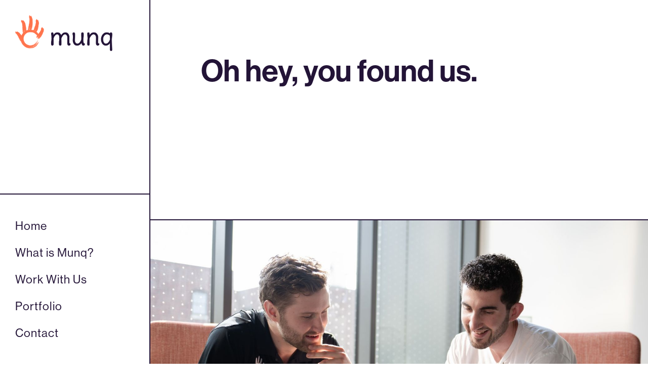

--- FILE ---
content_type: text/html
request_url: https://munqcreative.com/
body_size: 6651
content:
<!DOCTYPE html><!-- Last Published: Tue Oct 21 2025 20:47:32 GMT+0000 (Coordinated Universal Time) --><html data-wf-domain="munqcreative.com" data-wf-page="629f88bbe0103b273520224b" data-wf-site="629f88bae0103b3d12202244"><head><meta charset="utf-8"/><title>Munq - A Creative Agency</title><meta content="We build brand stories that connect. Munq is a creative agency that uses storytelling to help growing organizations tackle their biggest branding and marketing challenges." name="description"/><meta content="Munq - A Creative Agency" property="og:title"/><meta content="We build brand stories that connect. Munq is a creative agency that uses storytelling to help growing organizations tackle their biggest branding and marketing challenges." property="og:description"/><meta content="https://cdn.prod.website-files.com/629f88bae0103b3d12202244/64130d6e6fed905cf354d319_Munq_Logo_Open_Graph.png" property="og:image"/><meta content="Munq - A Creative Agency" property="twitter:title"/><meta content="We build brand stories that connect. Munq is a creative agency that uses storytelling to help growing organizations tackle their biggest branding and marketing challenges." property="twitter:description"/><meta content="https://cdn.prod.website-files.com/629f88bae0103b3d12202244/64130d6e6fed905cf354d319_Munq_Logo_Open_Graph.png" property="twitter:image"/><meta property="og:type" content="website"/><meta content="summary_large_image" name="twitter:card"/><meta content="width=device-width, initial-scale=1" name="viewport"/><link href="https://cdn.prod.website-files.com/629f88bae0103b3d12202244/css/justins-stupendous-site-e03f62.webflow.shared.d8049d580.css" rel="stylesheet" type="text/css"/><link href="https://fonts.googleapis.com" rel="preconnect"/><link href="https://fonts.gstatic.com" rel="preconnect" crossorigin="anonymous"/><script src="https://ajax.googleapis.com/ajax/libs/webfont/1.6.26/webfont.js" type="text/javascript"></script><script type="text/javascript">WebFont.load({  google: {    families: ["Poppins:100,100italic,200,200italic,300,300italic,regular,italic,500,500italic,600,600italic,700,700italic,800,800italic,900,900italic"]  }});</script><script src="https://use.typekit.net/qrg5pyu.js" type="text/javascript"></script><script type="text/javascript">try{Typekit.load();}catch(e){}</script><script type="text/javascript">!function(o,c){var n=c.documentElement,t=" w-mod-";n.className+=t+"js",("ontouchstart"in o||o.DocumentTouch&&c instanceof DocumentTouch)&&(n.className+=t+"touch")}(window,document);</script><link href="https://cdn.prod.website-files.com/629f88bae0103b3d12202244/645563be26c31105536848c7_munq_favicon_trbg.png" rel="shortcut icon" type="image/x-icon"/><link href="https://cdn.prod.website-files.com/629f88bae0103b3d12202244/6347006bbc2c7a436192be43_Munq_Webclip.png" rel="apple-touch-icon"/><!-- Global site tag (gtag.js) - Google Analytics -->
<script async src="https://www.googletagmanager.com/gtag/js?id=G-J997B0WK7Y"></script>
<script>
  window.dataLayer = window.dataLayer || [];
  function gtag(){dataLayer.push(arguments);}
  gtag('js', new Date());

  gtag('config', 'G-J997B0WK7Y');
</script>

<meta property="og:image:width" content="1200">

<meta property="og:image:height" content="630">

<!-- Load Facebook SDK for JavaScript -->
      <div id="fb-root"></div>
      <script>
        window.fbAsyncInit = function() {
          FB.init({
            xfbml            : true,
            version          : 'v9.0'
          });
        };

        (function(d, s, id) {
        var js, fjs = d.getElementsByTagName(s)[0];
        if (d.getElementById(id)) return;
        js = d.createElement(s); js.id = id;
        js.src = 'https://connect.facebook.net/en_US/sdk/xfbml.customerchat.js';
        fjs.parentNode.insertBefore(js, fjs);
      }(document, 'script', 'facebook-jssdk'));</script></head><body class="site-body"><div data-animation="default" data-collapse="medium" data-duration="400" data-easing="ease" data-easing2="ease" role="banner" class="mobile-navigation w-nav"><div class="container w-container"><a href="/" aria-current="page" class="brand-responsive w-nav-brand w--current"><img src="https://cdn.prod.website-files.com/629f88bae0103b3d12202244/62d81e054adf3718446b5ea0_munq_logo_name_lockup_tp_site_head.png" loading="lazy" width="140" alt="Munq Logo"/></a><nav role="navigation" class="mobile-nav-menu w-nav-menu"><a href="/" aria-current="page" class="mobile-nav-link w-nav-link w--current">Home</a><a href="/brand" class="mobile-nav-link w-nav-link">What is Munq?</a><a href="/work-with-us" class="mobile-nav-link w-nav-link">Work With Us</a><a href="/portfolio" class="mobile-nav-link w-nav-link">Portfolio</a><a href="/contact" class="mobile-nav-link w-nav-link">Contact</a></nav><div class="menu-button w-nav-button"><div class="w-icon-nav-menu"></div></div></div></div><div class="w-layout-grid page-grid"><header id="nav" class="sticky-nav mobile-hide"><a id="w-node-_55895a2e-4fff-7aa1-8772-ccf2245099f5-245099f4" href="/" aria-current="page" class="brand-logo w-inline-block w--current"><img src="https://cdn.prod.website-files.com/629f88bae0103b3d12202244/62d81e054adf3718446b5ea0_munq_logo_name_lockup_tp_site_head.png" loading="lazy" width="192" height="Auto" alt="Munq Logo" class="home-logo-img"/></a><div class="sticky-menu-wrap"><ul role="list" class="menu-list w-list-unstyled"><li><a href="/" aria-current="page" class="sticky-nav-link w--current">Home</a></li><li><a href="/brand" class="sticky-nav-link">What is Munq?</a></li><li><a href="/work-with-us" class="sticky-nav-link">Work With Us</a></li><li><a href="/portfolio" class="sticky-nav-link">Portfolio</a></li><li><a href="/contact" class="sticky-nav-link">Contact</a></li></ul></div></header><div id="w-node-_2bd075ea-36dc-c573-f83e-97cbaba95b62-3520224b" class="grid-wrapper-page"><div class="main-section hero"><div class="content-wrap"><h1 class="h1-nomarg">Oh hey, you found us.</h1><div class="content-spacer"></div><div id="w-node-_48cb6113-e823-af37-f387-0b466fbc9d5a-3520224b" class="smlpg-padwrap-right"><p data-w-id="48cb6113-e823-af37-f387-0b466fbc9d5b" style="opacity:0">We&#x27;re Munq, a creative agency based in Worcester, Massachusetts. We work with courageous brands and businesses to tell the human stories that our world needs now more than ever.</p></div></div></div><div id="hero" class="home-hero"><a href="#" class="scroll-link hidden w-inline-block"><img src="https://cdn.prod.website-files.com/629f88bae0103b3d12202244/629f88bbe0103b51db202284_icons8-down-100.png" loading="lazy" alt="" class="arrow-wrapper"/></a><div class="home-hero-content-wrap"><div data-w-id="758e7350-7290-69b1-d9cc-97f09ca4be80" class="home-hero-head-wrap"><h1 data-w-id="3c742a6d-99c4-813d-363a-294d93b48d4c" style="opacity:0" class="home-hero-text">We build brand stories that connect.</h1></div></div></div><div id="intro" class="main-section hide"><div class="content-wrap"><div class="head-pg-wrap flip"><p class="heading-pg">Munq is a call for hopeful, ambitious people to challenge and disrupt what&#x27;s normal.</p></div></div></div><div class="nopad-section"><img src="https://cdn.prod.website-files.com/629f88bae0103b3d12202244/66bf6fd64871f8e474f02ff0_2024_home_hero.jpg" loading="lazy" sizes="(max-width: 1919px) 100vw, 1920px" srcset="https://cdn.prod.website-files.com/629f88bae0103b3d12202244/66bf6fd64871f8e474f02ff0_2024_home_hero-p-500.jpg 500w, https://cdn.prod.website-files.com/629f88bae0103b3d12202244/66bf6fd64871f8e474f02ff0_2024_home_hero-p-800.jpg 800w, https://cdn.prod.website-files.com/629f88bae0103b3d12202244/66bf6fd64871f8e474f02ff0_2024_home_hero-p-1080.jpg 1080w, https://cdn.prod.website-files.com/629f88bae0103b3d12202244/66bf6fd64871f8e474f02ff0_2024_home_hero-p-1600.jpg 1600w, https://cdn.prod.website-files.com/629f88bae0103b3d12202244/66bf6fd64871f8e474f02ff0_2024_home_hero.jpg 1920w" alt="Munq co-founders working." class="full-section-img"/></div><div id="workwithus" class="main-section hide"><div class="content-wrap"><h1 class="h1-nomarg">We&#x27;re the human agency.</h1><div class="content-spacer"></div><div id="w-node-_723da704-41c6-20ac-cb82-3d137604a12d-3520224b" class="smlpg-padwrap-right"><p data-w-id="723da704-41c6-20ac-cb82-3d137604a12e" style="opacity:0">The bridges we build go beyond the bottom line. We tell human-centric stories to help growing organizations tackle their biggest branding and marketing challenges.</p></div><div data-w-id="723da704-41c6-20ac-cb82-3d137604a130" style="opacity:0" class="button-wrapper"><a href="/work-with-us" data-w-id="723da704-41c6-20ac-cb82-3d137604a131" class="main-button w-inline-block"><div style="width:0%" class="bottom-line"></div><div style="height:0%" class="left-line"></div><div style="width:0%" class="top-line"></div><div style="height:0%" class="right-line"></div><div style="height:0%" class="overlay-color-button"></div><div style="color:rgb(35,20,55)" class="main-button-text">Work with us</div></a></div></div></div><div id="work" class="main-section"><div class="content-wrap"><div class="head-pg-wrap"><h1 data-w-id="e4df0a3c-cfe9-0742-4f9f-0cb4130ad429" style="opacity:0">Featured work.</h1></div><div class="content-spacer"></div><div class="w-dyn-list"><div role="list" class="w-dyn-items"><div role="listitem" class="w-dyn-item"><div class="work-wrapper"><div class="w-layout-grid work-grid"><div class="work-img-wrap"><a data-w-id="e4df0a3c-cfe9-0742-4f9f-0cb4130ad433" href="/project/clark-mfa-video" class="port-home-img-link w-inline-block"><div class="half-ovr-left port-home"></div><div class="port-img"><div class="port-img-content"><div class="port-img-wrap"><div style="background-image:url(&quot;https://cdn.prod.website-files.com/629f88bbe0103b79a320225e/6719670d3897a32523c90f8a_cmfa_7.jpg&quot;)" class="port-img-fill"></div></div></div></div><div style="width:50%" class="half-ovr-right port-home"></div></a></div><div id="w-node-e4df0a3c-cfe9-0742-4f9f-0cb4130ad441-3520224b" data-w-id="e4df0a3c-cfe9-0742-4f9f-0cb4130ad441" style="opacity:0" class="port-home-info-wrap"><a href="/project/clark-mfa-video" class="w-inline-block"><h3>Clark University</h3></a><p>We helped one of Worcester&#x27;s most iconic institutions share the story of their newest graduate program on campus.</p><div class="port-detail-wrap"><div class="port-detail-text">Video Production</div><div class="port-detail-text w-condition-invisible w-dyn-bind-empty"></div><div class="port-detail-text">08.2024</div></div></div></div></div></div></div></div><div class="w-dyn-list"><div role="list" class="w-dyn-items"><div role="listitem" class="w-dyn-item"><div class="work-wrapper"><div class="w-layout-grid work-grid width"><div class="work-img-wrap"><a data-w-id="e4df0a3c-cfe9-0742-4f9f-0cb4130ad453" href="/project/gaamha" class="port-home-img-link w-inline-block"><div data-w-id="e4df0a3c-cfe9-0742-4f9f-0cb4130ad454" class="port-img"><div class="port-img-content"><div class="port-img-wrap"><div style="background-image:url(&quot;https://cdn.prod.website-files.com/629f88bbe0103b79a320225e/66c65346ab0fa2d3c476c607_gaamha_bm_cs_3.png&quot;)" class="port-img-fill"></div></div></div></div><div class="half-ovr-left port-home"></div><div style="width:50%" class="half-ovr-right port-home"></div></a></div><div id="w-node-e4df0a3c-cfe9-0742-4f9f-0cb4130ad461-3520224b" data-w-id="e4df0a3c-cfe9-0742-4f9f-0cb4130ad461" style="opacity:0" class="port-home-info-wrap"><a href="/project/gaamha" class="w-inline-block"><h3>GAAMHA</h3></a><p>We helped one of Worcester County&#x27;s largest human services agencies unify their expansive brand under a common message.</p><div class="port-detail-wrap"><div class="port-detail-text">Brand Strategy</div><div class="port-detail-text w-condition-invisible w-dyn-bind-empty"></div><div class="port-detail-text">04.2024</div></div></div></div></div></div></div></div><div class="w-dyn-list"><div role="list" class="w-dyn-items"><div role="listitem" class="w-dyn-item"><div class="work-wrapper"><div class="w-layout-grid work-grid"><div id="w-node-e4df0a3c-cfe9-0742-4f9f-0cb4130ad472-3520224b" data-w-id="e4df0a3c-cfe9-0742-4f9f-0cb4130ad472" style="opacity:0" class="port-home-info-wrap"><a href="/project/annualreport-guildofstagnes" class="w-inline-block"><h3>Guild of St. Agnes</h3></a><p>We worked with the Guild to turn their 2023 Annual Report into a living, breathing brand experience that shares their inspiring organizational story.</p><div class="port-detail-wrap"><div class="port-detail-text">Design</div><div class="port-detail-text w-condition-invisible w-dyn-bind-empty"></div><div class="port-detail-text">01.2024</div></div></div><div class="work-img-wrap"><a data-w-id="e4df0a3c-cfe9-0742-4f9f-0cb4130ad47c" href="/project/annualreport-guildofstagnes" class="port-home-img-link w-inline-block"><div class="half-ovr-left port-home"></div><div data-w-id="e4df0a3c-cfe9-0742-4f9f-0cb4130ad47e" class="port-img"><div class="port-img-content"><div class="port-img-wrap"><div style="background-image:url(&quot;https://cdn.prod.website-files.com/629f88bbe0103b79a320225e/66c65d47dcfa2fdcdca0edc4_gosarep_newcover.JPG&quot;)" class="port-img-fill"></div></div></div></div><div style="width:50%" class="half-ovr-right port-home"></div></a></div></div></div></div></div></div><div data-w-id="e4df0a3c-cfe9-0742-4f9f-0cb4130ad48d" style="opacity:0" class="body-content-wrapper"><a href="/portfolio" data-w-id="e4df0a3c-cfe9-0742-4f9f-0cb4130ad48e" class="main-button w-inline-block"><div style="width:0%" class="bottom-line"></div><div style="height:0%" class="left-line"></div><div style="width:0%" class="top-line"></div><div style="height:0%" class="right-line"></div><div style="height:0%" class="overlay-color-button"></div><div style="color:rgb(35,20,55)" class="main-button-text">Full Portfolio</div></a></div></div></div><div id="brand" class="main-section hide"><div class="content-wrap"><h1 class="h1-nomarg">We create new thinking.</h1><div class="content-spacer"></div><div id="w-node-bbc1c4c3-50c7-f531-6e41-b298bf812378-3520224b" class="smlpg-padwrap-right"><p data-w-id="bbc1c4c3-50c7-f531-6e41-b298bf812379" style="opacity:0">We&#x27;re more than just another business. Munq is a call for hopeful, ambitious people to challenge and disrupt what&#x27;s normal.</p></div><div data-w-id="bbc1c4c3-50c7-f531-6e41-b298bf81237b" style="opacity:0" class="button-wrapper"><a href="/brand" data-w-id="bbc1c4c3-50c7-f531-6e41-b298bf81237c" class="main-button w-inline-block"><div style="width:0%" class="bottom-line"></div><div style="height:0%" class="left-line"></div><div style="width:0%" class="top-line"></div><div style="height:0%" class="right-line"></div><div style="height:0%" class="overlay-color-button"></div><div style="color:rgb(35,20,55)" class="main-button-text">Discover the Brand</div></a></div></div></div><div id="worcester" class="nopad-section"><div class="half-nogap-grid"><div id="w-node-d97abd7a-8625-7f10-6ab3-beaea44d31ab-3520224b" class="half-grid-img-div woo"></div><div id="w-node-_40015536-6a2d-dc95-8e27-5635918a7096-3520224b" class="half-content-wrap"><p class="heading-pg">We&#x27;re creating in Worcester to elevate the entrepreneurial culture of our home.</p></div></div></div><div id="founders" class="main-section"><div class="content-wrap"><div class="head-pg-wrap"><h2 data-w-id="89ea97f8-d663-64c4-c7ad-a56a86c45675" style="opacity:0">Founded by friends.</h2></div><div class="content-spacer"></div><div class="w-layout-grid bios-grid"><div id="w-node-_06a9e27c-ca5a-799d-3123-81ce2f806f12-3520224b" data-w-id="06a9e27c-ca5a-799d-3123-81ce2f806f12" class="bios-img-wrap"><div style="height:50%" class="bios-img-top-ovr"></div><div style="height:50%" class="bios-img-bot-ovr"></div><div class="bios-img th"><a href="https://www.linkedin.com/in/timothy-hally-07557a150/" target="_blank" class="team-link-box w-inline-block"><img src="https://cdn.prod.website-files.com/629f88bae0103b3d12202244/63f546c349c8473ce1655b32_linked_icon_p.svg" loading="lazy" alt="LinkedIn Link" class="bios-social-logo"/></a><a href="/the-pineapple" target="_blank" class="team-link-box w-inline-block"><img src="https://cdn.prod.website-files.com/629f88bae0103b3d12202244/641335ce0a601d4c035e9225_eat_icon_p.svg" loading="lazy" alt="" class="bios-social-logo"/></a></div></div><div id="w-node-_06a9e27c-ca5a-799d-3123-81ce2f806f1d-3520224b" data-w-id="06a9e27c-ca5a-799d-3123-81ce2f806f1d" style="opacity:0" class="bios-text-wrap"><div data-w-id="06a9e27c-ca5a-799d-3123-81ce2f806f1e" style="opacity:0" class="bios-text-head-wrap"><h3>Timothy Hally</h3><p class="bios-position">Co-Founder</p></div><p id="w-node-_06a9e27c-ca5a-799d-3123-81ce2f806f23-3520224b" data-w-id="06a9e27c-ca5a-799d-3123-81ce2f806f23" style="opacity:0">Tim discovered his love for entrepreneurship while completing his MBA at Clark University. They liked him so much they made him a (adjunct) professor... great idea.</p></div><div id="w-node-_06a9e27c-ca5a-799d-3123-81ce2f806f25-3520224b" data-w-id="06a9e27c-ca5a-799d-3123-81ce2f806f25" style="opacity:0" class="bios-text-wrap"><div data-w-id="06a9e27c-ca5a-799d-3123-81ce2f806f26" style="opacity:0" class="bios-text-head-wrap"><h3>Justin Matsen</h3><p class="bios-position">Co-Founder</p></div><p id="w-node-_06a9e27c-ca5a-799d-3123-81ce2f806f2b-3520224b" data-w-id="06a9e27c-ca5a-799d-3123-81ce2f806f2b" style="opacity:0">Justin came to Central Mass as a kid, and now he&#x27;s passionate about uplifting its creative culture. He&#x27;s a jack of all trades - just don&#x27;t ask him to write about himself. </p></div><div id="w-node-_06a9e27c-ca5a-799d-3123-81ce2f806f2d-3520224b" data-w-id="06a9e27c-ca5a-799d-3123-81ce2f806f2d" class="bios-img-wrap"><div style="height:50%" class="bios-img-top-ovr"></div><div style="height:50%" class="bios-img-bot-ovr"></div><div id="w-node-_06a9e27c-ca5a-799d-3123-81ce2f806f30-3520224b" class="bios-img jm"><a href="https://www.instagram.com/justinmatsen/?hl=en" target="_blank" class="team-link-box w-inline-block"><img src="https://cdn.prod.website-files.com/629f88bae0103b3d12202244/63f546c33287f35be2cc2110_insta_icon_p.svg" loading="lazy" alt="Instagram link" class="bios-social-logo"/></a><a href="https://www.linkedin.com/in/justin-matsen/" target="_blank" class="team-link-box w-inline-block"><img src="https://cdn.prod.website-files.com/629f88bae0103b3d12202244/63f546c349c8473ce1655b32_linked_icon_p.svg" loading="lazy" alt="LinkedIn Link" class="bios-social-logo"/></a></div></div></div><div data-w-id="beb7ecda-3b21-05dd-f296-8a884eedd23a" style="opacity:0" class="button-wrap hide"><a href="/origins" data-w-id="beb7ecda-3b21-05dd-f296-8a884eedd23b" class="main-button w-inline-block"><div style="width:0%" class="bottom-line"></div><div style="height:0%" class="left-line"></div><div style="width:0%" class="top-line"></div><div style="height:0%" class="right-line"></div><div style="height:0%" class="overlay-color-button"></div><div style="color:rgb(35,20,55)" class="main-button-text">Read Our Story</div></a></div></div></div><div id="community" class="main-section hide"><div class="content-wrap"><h1 data-w-id="089cf194-7dda-52a6-5944-4c1e7581a79f" style="opacity:0">Join our community.</h1><div class="end-page-pg-wrap"><p data-w-id="089cf194-7dda-52a6-5944-4c1e7581a7a2" style="opacity:0">We&#x27;re creating new thinking, and we&#x27;re having fun doing it. Come see us in the community, where we&#x27;re sharing stories, shifting perspectives, and disrupting realities.</p><div class="content-spacer small"></div></div><div class="social-boxes-wrap"><a href="https://www.instagram.com/munq_creative/" target="_blank" class="social-box w-inline-block"><div class="social-icon"></div></a><a href="https://www.youtube.com/channel/UCUuBdV6uTm443MWGXwHTEiA" target="_blank" class="social-box w-inline-block"><div class="social-icon yt"></div></a><a href="https://www.linkedin.com/company/munq-llc" target="_blank" class="social-box w-inline-block"><div class="social-icon linkedin"></div></a><a href="https://vimeo.com/munq" target="_blank" class="social-box w-inline-block"><div class="social-icon vimeo"></div></a><a href="https://www.behance.net/Munq" target="_blank" class="social-box w-inline-block"><div class="social-icon behance"></div></a><a href="https://www.facebook.com/MunqLLC" target="_blank" class="social-box w-inline-block"><div class="social-icon fb"></div></a></div></div></div><div id="contact" class="main-section"><div class="content-wrap"><h1 class="h1-nomarg">Extend a hand.</h1><div class="content-spacer"></div><div id="w-node-_835ac117-520b-2150-2b01-f0d06a30b8ce-3520224b" class="smlpg-padwrap-right"><p data-w-id="835ac117-520b-2150-2b01-f0d06a30b8cf" style="opacity:0">Let&#x27;s talk! We&#x27;d love to get to know your business and learn about your biggest branding and marketing challenges.</p></div><div data-w-id="835ac117-520b-2150-2b01-f0d06a30b8d1" style="opacity:0" class="button-wrapper"><a href="mailto:contact@munqcreative.com?subject=Reaching%20Out%20from%20Website" data-w-id="835ac117-520b-2150-2b01-f0d06a30b8d2" class="main-button w-inline-block"><div style="width:0%" class="bottom-line"></div><div style="height:0%" class="left-line"></div><div style="width:0%" class="top-line"></div><div style="height:0%" class="right-line"></div><div style="height:0%" class="overlay-color-button"></div><div style="color:rgb(35,20,55)" class="main-button-text">Email Us</div></a></div></div></div></div></div><div data-w-id="a5d3fdb3-5d34-f0c0-01fc-2c3fd1682aad" class="text-background-section"><div data-w-id="8229e1fa-f5aa-75ef-ddab-b0907ba479eb" class="animation-ads-wrapper section-only"><div class="flex-content"><h1 class="ani-text">Incredible-</h1><h1 class="ani-text purple">Studio-</h1><h1 class="ani-text">of- </h1><h1 class="ani-text purple">the- </h1><h1 class="ani-text">Year- </h1><h1 class="ani-text purple">2021-</h1><h1 class="ani-text">Master-</h1><h1 class="ani-text purple">Studio-</h1><h1 class="ani-text">of- </h1><h1 class="ani-text purple">the- </h1></div><div class="flex-content-reverse"><h1 class="ani-text">International-</h1><h1 class="ani-text purple">Winning-</h1><h1 class="ani-text">design- </h1><h1 class="ani-text purple">Agencie-</h1><h1 class="ani-text">International-</h1><h1 class="ani-text purple">Winning-</h1></div></div></div><footer id="footer" class="site-footer"><div class="content-wrap w-container"><div class="w-layout-grid footer-grid"><a id="w-node-_15abcc37-03d4-b918-0b49-4f3009b24497-c69deb8e" href="/" aria-current="page" class="brand-footer w-inline-block w--current"><img src="https://cdn.prod.website-files.com/629f88bae0103b3d12202244/6412e76772c3c34bff140b21_munq_logo_full_lockup_tp_2022.png" loading="lazy" width="240" sizes="(max-width: 479px) 100vw, 240px" alt="Munq logo full." srcset="https://cdn.prod.website-files.com/629f88bae0103b3d12202244/6412e76772c3c34bff140b21_munq_logo_full_lockup_tp_2022-p-500.png 500w, https://cdn.prod.website-files.com/629f88bae0103b3d12202244/6412e76772c3c34bff140b21_munq_logo_full_lockup_tp_2022-p-800.png 800w, https://cdn.prod.website-files.com/629f88bae0103b3d12202244/6412e76772c3c34bff140b21_munq_logo_full_lockup_tp_2022.png 1139w" class="footer-logo-img"/></a><div class="footer-flex-wrap"><div class="footer-socials-wrap"><h2 class="footer-socials-heading">Munq on Social</h2><ul role="list" class="foot-social-list w-list-unstyled"><li><a href="https://www.instagram.com/munq_creative/" target="_blank" class="footer-link">Instagram</a></li><li><a href="https://www.linkedin.com/company/munq-llc" target="_blank" class="footer-link">LinkedIn</a></li><li><a href="https://vimeo.com/munq" target="_blank" class="footer-link">Vimeo</a></li><li><a href="https://www.facebook.com/MunqLLC" target="_blank" class="footer-link">Facebook</a></li></ul></div></div></div><div class="copyright-text-wrap"><div class="w-layout-grid copyright-text-grid"><p id="w-node-_07d0d31c-ac40-5a44-19e7-4a75c69deba6-c69deb8e" class="foot-small-pg"> Copyright © 2024 Munq LLC</p><div class="footer-fill-div"></div></div></div></div></footer><div class="preloader"><div class="preload-wrapper"><div class="cube"><div class="load-lottie" data-w-id="4c51a328-d43b-e722-ae41-719d9c8aeab1" data-animation-type="lottie" data-src="https://cdn.prod.website-files.com/62191a2a6886282f73a95776/623f2aac5470d2404a1634ba_icons8-dots-loading.json" data-loop="0" data-direction="1" data-autoplay="1" data-is-ix2-target="0" data-renderer="svg" data-default-duration="1.1666666666666667" data-duration="0"></div></div></div></div><script src="https://d3e54v103j8qbb.cloudfront.net/js/jquery-3.5.1.min.dc5e7f18c8.js?site=629f88bae0103b3d12202244" type="text/javascript" integrity="sha256-9/aliU8dGd2tb6OSsuzixeV4y/faTqgFtohetphbbj0=" crossorigin="anonymous"></script><script src="https://cdn.prod.website-files.com/629f88bae0103b3d12202244/js/webflow.schunk.57d5559d2f0cd9f8.js" type="text/javascript"></script><script src="https://cdn.prod.website-files.com/629f88bae0103b3d12202244/js/webflow.schunk.8f9f3ccc844f3f37.js" type="text/javascript"></script><script src="https://cdn.prod.website-files.com/629f88bae0103b3d12202244/js/webflow.2819862e.67971edea8dd7596.js" type="text/javascript"></script></body></html>

--- FILE ---
content_type: text/css
request_url: https://cdn.prod.website-files.com/629f88bae0103b3d12202244/css/justins-stupendous-site-e03f62.webflow.shared.d8049d580.css
body_size: 27038
content:
html {
  -webkit-text-size-adjust: 100%;
  -ms-text-size-adjust: 100%;
  font-family: sans-serif;
}

body {
  margin: 0;
}

article, aside, details, figcaption, figure, footer, header, hgroup, main, menu, nav, section, summary {
  display: block;
}

audio, canvas, progress, video {
  vertical-align: baseline;
  display: inline-block;
}

audio:not([controls]) {
  height: 0;
  display: none;
}

[hidden], template {
  display: none;
}

a {
  background-color: #0000;
}

a:active, a:hover {
  outline: 0;
}

abbr[title] {
  border-bottom: 1px dotted;
}

b, strong {
  font-weight: bold;
}

dfn {
  font-style: italic;
}

h1 {
  margin: .67em 0;
  font-size: 2em;
}

mark {
  color: #000;
  background: #ff0;
}

small {
  font-size: 80%;
}

sub, sup {
  vertical-align: baseline;
  font-size: 75%;
  line-height: 0;
  position: relative;
}

sup {
  top: -.5em;
}

sub {
  bottom: -.25em;
}

img {
  border: 0;
}

svg:not(:root) {
  overflow: hidden;
}

hr {
  box-sizing: content-box;
  height: 0;
}

pre {
  overflow: auto;
}

code, kbd, pre, samp {
  font-family: monospace;
  font-size: 1em;
}

button, input, optgroup, select, textarea {
  color: inherit;
  font: inherit;
  margin: 0;
}

button {
  overflow: visible;
}

button, select {
  text-transform: none;
}

button, html input[type="button"], input[type="reset"] {
  -webkit-appearance: button;
  cursor: pointer;
}

button[disabled], html input[disabled] {
  cursor: default;
}

button::-moz-focus-inner, input::-moz-focus-inner {
  border: 0;
  padding: 0;
}

input {
  line-height: normal;
}

input[type="checkbox"], input[type="radio"] {
  box-sizing: border-box;
  padding: 0;
}

input[type="number"]::-webkit-inner-spin-button, input[type="number"]::-webkit-outer-spin-button {
  height: auto;
}

input[type="search"] {
  -webkit-appearance: none;
}

input[type="search"]::-webkit-search-cancel-button, input[type="search"]::-webkit-search-decoration {
  -webkit-appearance: none;
}

legend {
  border: 0;
  padding: 0;
}

textarea {
  overflow: auto;
}

optgroup {
  font-weight: bold;
}

table {
  border-collapse: collapse;
  border-spacing: 0;
}

td, th {
  padding: 0;
}

@font-face {
  font-family: webflow-icons;
  src: url("[data-uri]") format("truetype");
  font-weight: normal;
  font-style: normal;
}

[class^="w-icon-"], [class*=" w-icon-"] {
  speak: none;
  font-variant: normal;
  text-transform: none;
  -webkit-font-smoothing: antialiased;
  -moz-osx-font-smoothing: grayscale;
  font-style: normal;
  font-weight: normal;
  line-height: 1;
  font-family: webflow-icons !important;
}

.w-icon-slider-right:before {
  content: "";
}

.w-icon-slider-left:before {
  content: "";
}

.w-icon-nav-menu:before {
  content: "";
}

.w-icon-arrow-down:before, .w-icon-dropdown-toggle:before {
  content: "";
}

.w-icon-file-upload-remove:before {
  content: "";
}

.w-icon-file-upload-icon:before {
  content: "";
}

* {
  box-sizing: border-box;
}

html {
  height: 100%;
}

body {
  color: #333;
  background-color: #fff;
  min-height: 100%;
  margin: 0;
  font-family: Arial, sans-serif;
  font-size: 14px;
  line-height: 20px;
}

img {
  vertical-align: middle;
  max-width: 100%;
  display: inline-block;
}

html.w-mod-touch * {
  background-attachment: scroll !important;
}

.w-block {
  display: block;
}

.w-inline-block {
  max-width: 100%;
  display: inline-block;
}

.w-clearfix:before, .w-clearfix:after {
  content: " ";
  grid-area: 1 / 1 / 2 / 2;
  display: table;
}

.w-clearfix:after {
  clear: both;
}

.w-hidden {
  display: none;
}

.w-button {
  color: #fff;
  line-height: inherit;
  cursor: pointer;
  background-color: #3898ec;
  border: 0;
  border-radius: 0;
  padding: 9px 15px;
  text-decoration: none;
  display: inline-block;
}

input.w-button {
  -webkit-appearance: button;
}

html[data-w-dynpage] [data-w-cloak] {
  color: #0000 !important;
}

.w-code-block {
  margin: unset;
}

pre.w-code-block code {
  all: inherit;
}

.w-optimization {
  display: contents;
}

.w-webflow-badge, .w-webflow-badge > img {
  box-sizing: unset;
  width: unset;
  height: unset;
  max-height: unset;
  max-width: unset;
  min-height: unset;
  min-width: unset;
  margin: unset;
  padding: unset;
  float: unset;
  clear: unset;
  border: unset;
  border-radius: unset;
  background: unset;
  background-image: unset;
  background-position: unset;
  background-size: unset;
  background-repeat: unset;
  background-origin: unset;
  background-clip: unset;
  background-attachment: unset;
  background-color: unset;
  box-shadow: unset;
  transform: unset;
  direction: unset;
  font-family: unset;
  font-weight: unset;
  color: unset;
  font-size: unset;
  line-height: unset;
  font-style: unset;
  font-variant: unset;
  text-align: unset;
  letter-spacing: unset;
  -webkit-text-decoration: unset;
  text-decoration: unset;
  text-indent: unset;
  text-transform: unset;
  list-style-type: unset;
  text-shadow: unset;
  vertical-align: unset;
  cursor: unset;
  white-space: unset;
  word-break: unset;
  word-spacing: unset;
  word-wrap: unset;
  transition: unset;
}

.w-webflow-badge {
  white-space: nowrap;
  cursor: pointer;
  box-shadow: 0 0 0 1px #0000001a, 0 1px 3px #0000001a;
  visibility: visible !important;
  opacity: 1 !important;
  z-index: 2147483647 !important;
  color: #aaadb0 !important;
  overflow: unset !important;
  background-color: #fff !important;
  border-radius: 3px !important;
  width: auto !important;
  height: auto !important;
  margin: 0 !important;
  padding: 6px !important;
  font-size: 12px !important;
  line-height: 14px !important;
  text-decoration: none !important;
  display: inline-block !important;
  position: fixed !important;
  inset: auto 12px 12px auto !important;
  transform: none !important;
}

.w-webflow-badge > img {
  position: unset;
  visibility: unset !important;
  opacity: 1 !important;
  vertical-align: middle !important;
  display: inline-block !important;
}

h1, h2, h3, h4, h5, h6 {
  margin-bottom: 10px;
  font-weight: bold;
}

h1 {
  margin-top: 20px;
  font-size: 38px;
  line-height: 44px;
}

h2 {
  margin-top: 20px;
  font-size: 32px;
  line-height: 36px;
}

h3 {
  margin-top: 20px;
  font-size: 24px;
  line-height: 30px;
}

h4 {
  margin-top: 10px;
  font-size: 18px;
  line-height: 24px;
}

h5 {
  margin-top: 10px;
  font-size: 14px;
  line-height: 20px;
}

h6 {
  margin-top: 10px;
  font-size: 12px;
  line-height: 18px;
}

p {
  margin-top: 0;
  margin-bottom: 10px;
}

blockquote {
  border-left: 5px solid #e2e2e2;
  margin: 0 0 10px;
  padding: 10px 20px;
  font-size: 18px;
  line-height: 22px;
}

figure {
  margin: 0 0 10px;
}

figcaption {
  text-align: center;
  margin-top: 5px;
}

ul, ol {
  margin-top: 0;
  margin-bottom: 10px;
  padding-left: 40px;
}

.w-list-unstyled {
  padding-left: 0;
  list-style: none;
}

.w-embed:before, .w-embed:after {
  content: " ";
  grid-area: 1 / 1 / 2 / 2;
  display: table;
}

.w-embed:after {
  clear: both;
}

.w-video {
  width: 100%;
  padding: 0;
  position: relative;
}

.w-video iframe, .w-video object, .w-video embed {
  border: none;
  width: 100%;
  height: 100%;
  position: absolute;
  top: 0;
  left: 0;
}

fieldset {
  border: 0;
  margin: 0;
  padding: 0;
}

button, [type="button"], [type="reset"] {
  cursor: pointer;
  -webkit-appearance: button;
  border: 0;
}

.w-form {
  margin: 0 0 15px;
}

.w-form-done {
  text-align: center;
  background-color: #ddd;
  padding: 20px;
  display: none;
}

.w-form-fail {
  background-color: #ffdede;
  margin-top: 10px;
  padding: 10px;
  display: none;
}

label {
  margin-bottom: 5px;
  font-weight: bold;
  display: block;
}

.w-input, .w-select {
  color: #333;
  vertical-align: middle;
  background-color: #fff;
  border: 1px solid #ccc;
  width: 100%;
  height: 38px;
  margin-bottom: 10px;
  padding: 8px 12px;
  font-size: 14px;
  line-height: 1.42857;
  display: block;
}

.w-input::placeholder, .w-select::placeholder {
  color: #999;
}

.w-input:focus, .w-select:focus {
  border-color: #3898ec;
  outline: 0;
}

.w-input[disabled], .w-select[disabled], .w-input[readonly], .w-select[readonly], fieldset[disabled] .w-input, fieldset[disabled] .w-select {
  cursor: not-allowed;
}

.w-input[disabled]:not(.w-input-disabled), .w-select[disabled]:not(.w-input-disabled), .w-input[readonly], .w-select[readonly], fieldset[disabled]:not(.w-input-disabled) .w-input, fieldset[disabled]:not(.w-input-disabled) .w-select {
  background-color: #eee;
}

textarea.w-input, textarea.w-select {
  height: auto;
}

.w-select {
  background-color: #f3f3f3;
}

.w-select[multiple] {
  height: auto;
}

.w-form-label {
  cursor: pointer;
  margin-bottom: 0;
  font-weight: normal;
  display: inline-block;
}

.w-radio {
  margin-bottom: 5px;
  padding-left: 20px;
  display: block;
}

.w-radio:before, .w-radio:after {
  content: " ";
  grid-area: 1 / 1 / 2 / 2;
  display: table;
}

.w-radio:after {
  clear: both;
}

.w-radio-input {
  float: left;
  margin: 3px 0 0 -20px;
  line-height: normal;
}

.w-file-upload {
  margin-bottom: 10px;
  display: block;
}

.w-file-upload-input {
  opacity: 0;
  z-index: -100;
  width: .1px;
  height: .1px;
  position: absolute;
  overflow: hidden;
}

.w-file-upload-default, .w-file-upload-uploading, .w-file-upload-success {
  color: #333;
  display: inline-block;
}

.w-file-upload-error {
  margin-top: 10px;
  display: block;
}

.w-file-upload-default.w-hidden, .w-file-upload-uploading.w-hidden, .w-file-upload-error.w-hidden, .w-file-upload-success.w-hidden {
  display: none;
}

.w-file-upload-uploading-btn {
  cursor: pointer;
  background-color: #fafafa;
  border: 1px solid #ccc;
  margin: 0;
  padding: 8px 12px;
  font-size: 14px;
  font-weight: normal;
  display: flex;
}

.w-file-upload-file {
  background-color: #fafafa;
  border: 1px solid #ccc;
  flex-grow: 1;
  justify-content: space-between;
  margin: 0;
  padding: 8px 9px 8px 11px;
  display: flex;
}

.w-file-upload-file-name {
  font-size: 14px;
  font-weight: normal;
  display: block;
}

.w-file-remove-link {
  cursor: pointer;
  width: auto;
  height: auto;
  margin-top: 3px;
  margin-left: 10px;
  padding: 3px;
  display: block;
}

.w-icon-file-upload-remove {
  margin: auto;
  font-size: 10px;
}

.w-file-upload-error-msg {
  color: #ea384c;
  padding: 2px 0;
  display: inline-block;
}

.w-file-upload-info {
  padding: 0 12px;
  line-height: 38px;
  display: inline-block;
}

.w-file-upload-label {
  cursor: pointer;
  background-color: #fafafa;
  border: 1px solid #ccc;
  margin: 0;
  padding: 8px 12px;
  font-size: 14px;
  font-weight: normal;
  display: inline-block;
}

.w-icon-file-upload-icon, .w-icon-file-upload-uploading {
  width: 20px;
  margin-right: 8px;
  display: inline-block;
}

.w-icon-file-upload-uploading {
  height: 20px;
}

.w-container {
  max-width: 940px;
  margin-left: auto;
  margin-right: auto;
}

.w-container:before, .w-container:after {
  content: " ";
  grid-area: 1 / 1 / 2 / 2;
  display: table;
}

.w-container:after {
  clear: both;
}

.w-container .w-row {
  margin-left: -10px;
  margin-right: -10px;
}

.w-row:before, .w-row:after {
  content: " ";
  grid-area: 1 / 1 / 2 / 2;
  display: table;
}

.w-row:after {
  clear: both;
}

.w-row .w-row {
  margin-left: 0;
  margin-right: 0;
}

.w-col {
  float: left;
  width: 100%;
  min-height: 1px;
  padding-left: 10px;
  padding-right: 10px;
  position: relative;
}

.w-col .w-col {
  padding-left: 0;
  padding-right: 0;
}

.w-col-1 {
  width: 8.33333%;
}

.w-col-2 {
  width: 16.6667%;
}

.w-col-3 {
  width: 25%;
}

.w-col-4 {
  width: 33.3333%;
}

.w-col-5 {
  width: 41.6667%;
}

.w-col-6 {
  width: 50%;
}

.w-col-7 {
  width: 58.3333%;
}

.w-col-8 {
  width: 66.6667%;
}

.w-col-9 {
  width: 75%;
}

.w-col-10 {
  width: 83.3333%;
}

.w-col-11 {
  width: 91.6667%;
}

.w-col-12 {
  width: 100%;
}

.w-hidden-main {
  display: none !important;
}

@media screen and (max-width: 991px) {
  .w-container {
    max-width: 728px;
  }

  .w-hidden-main {
    display: inherit !important;
  }

  .w-hidden-medium {
    display: none !important;
  }

  .w-col-medium-1 {
    width: 8.33333%;
  }

  .w-col-medium-2 {
    width: 16.6667%;
  }

  .w-col-medium-3 {
    width: 25%;
  }

  .w-col-medium-4 {
    width: 33.3333%;
  }

  .w-col-medium-5 {
    width: 41.6667%;
  }

  .w-col-medium-6 {
    width: 50%;
  }

  .w-col-medium-7 {
    width: 58.3333%;
  }

  .w-col-medium-8 {
    width: 66.6667%;
  }

  .w-col-medium-9 {
    width: 75%;
  }

  .w-col-medium-10 {
    width: 83.3333%;
  }

  .w-col-medium-11 {
    width: 91.6667%;
  }

  .w-col-medium-12 {
    width: 100%;
  }

  .w-col-stack {
    width: 100%;
    left: auto;
    right: auto;
  }
}

@media screen and (max-width: 767px) {
  .w-hidden-main, .w-hidden-medium {
    display: inherit !important;
  }

  .w-hidden-small {
    display: none !important;
  }

  .w-row, .w-container .w-row {
    margin-left: 0;
    margin-right: 0;
  }

  .w-col {
    width: 100%;
    left: auto;
    right: auto;
  }

  .w-col-small-1 {
    width: 8.33333%;
  }

  .w-col-small-2 {
    width: 16.6667%;
  }

  .w-col-small-3 {
    width: 25%;
  }

  .w-col-small-4 {
    width: 33.3333%;
  }

  .w-col-small-5 {
    width: 41.6667%;
  }

  .w-col-small-6 {
    width: 50%;
  }

  .w-col-small-7 {
    width: 58.3333%;
  }

  .w-col-small-8 {
    width: 66.6667%;
  }

  .w-col-small-9 {
    width: 75%;
  }

  .w-col-small-10 {
    width: 83.3333%;
  }

  .w-col-small-11 {
    width: 91.6667%;
  }

  .w-col-small-12 {
    width: 100%;
  }
}

@media screen and (max-width: 479px) {
  .w-container {
    max-width: none;
  }

  .w-hidden-main, .w-hidden-medium, .w-hidden-small {
    display: inherit !important;
  }

  .w-hidden-tiny {
    display: none !important;
  }

  .w-col {
    width: 100%;
  }

  .w-col-tiny-1 {
    width: 8.33333%;
  }

  .w-col-tiny-2 {
    width: 16.6667%;
  }

  .w-col-tiny-3 {
    width: 25%;
  }

  .w-col-tiny-4 {
    width: 33.3333%;
  }

  .w-col-tiny-5 {
    width: 41.6667%;
  }

  .w-col-tiny-6 {
    width: 50%;
  }

  .w-col-tiny-7 {
    width: 58.3333%;
  }

  .w-col-tiny-8 {
    width: 66.6667%;
  }

  .w-col-tiny-9 {
    width: 75%;
  }

  .w-col-tiny-10 {
    width: 83.3333%;
  }

  .w-col-tiny-11 {
    width: 91.6667%;
  }

  .w-col-tiny-12 {
    width: 100%;
  }
}

.w-widget {
  position: relative;
}

.w-widget-map {
  width: 100%;
  height: 400px;
}

.w-widget-map label {
  width: auto;
  display: inline;
}

.w-widget-map img {
  max-width: inherit;
}

.w-widget-map .gm-style-iw {
  text-align: center;
}

.w-widget-map .gm-style-iw > button {
  display: none !important;
}

.w-widget-twitter {
  overflow: hidden;
}

.w-widget-twitter-count-shim {
  vertical-align: top;
  text-align: center;
  background: #fff;
  border: 1px solid #758696;
  border-radius: 3px;
  width: 28px;
  height: 20px;
  display: inline-block;
  position: relative;
}

.w-widget-twitter-count-shim * {
  pointer-events: none;
  -webkit-user-select: none;
  user-select: none;
}

.w-widget-twitter-count-shim .w-widget-twitter-count-inner {
  text-align: center;
  color: #999;
  font-family: serif;
  font-size: 15px;
  line-height: 12px;
  position: relative;
}

.w-widget-twitter-count-shim .w-widget-twitter-count-clear {
  display: block;
  position: relative;
}

.w-widget-twitter-count-shim.w--large {
  width: 36px;
  height: 28px;
}

.w-widget-twitter-count-shim.w--large .w-widget-twitter-count-inner {
  font-size: 18px;
  line-height: 18px;
}

.w-widget-twitter-count-shim:not(.w--vertical) {
  margin-left: 5px;
  margin-right: 8px;
}

.w-widget-twitter-count-shim:not(.w--vertical).w--large {
  margin-left: 6px;
}

.w-widget-twitter-count-shim:not(.w--vertical):before, .w-widget-twitter-count-shim:not(.w--vertical):after {
  content: " ";
  pointer-events: none;
  border: solid #0000;
  width: 0;
  height: 0;
  position: absolute;
  top: 50%;
  left: 0;
}

.w-widget-twitter-count-shim:not(.w--vertical):before {
  border-width: 4px;
  border-color: #75869600 #5d6c7b #75869600 #75869600;
  margin-top: -4px;
  margin-left: -9px;
}

.w-widget-twitter-count-shim:not(.w--vertical).w--large:before {
  border-width: 5px;
  margin-top: -5px;
  margin-left: -10px;
}

.w-widget-twitter-count-shim:not(.w--vertical):after {
  border-width: 4px;
  border-color: #fff0 #fff #fff0 #fff0;
  margin-top: -4px;
  margin-left: -8px;
}

.w-widget-twitter-count-shim:not(.w--vertical).w--large:after {
  border-width: 5px;
  margin-top: -5px;
  margin-left: -9px;
}

.w-widget-twitter-count-shim.w--vertical {
  width: 61px;
  height: 33px;
  margin-bottom: 8px;
}

.w-widget-twitter-count-shim.w--vertical:before, .w-widget-twitter-count-shim.w--vertical:after {
  content: " ";
  pointer-events: none;
  border: solid #0000;
  width: 0;
  height: 0;
  position: absolute;
  top: 100%;
  left: 50%;
}

.w-widget-twitter-count-shim.w--vertical:before {
  border-width: 5px;
  border-color: #5d6c7b #75869600 #75869600;
  margin-left: -5px;
}

.w-widget-twitter-count-shim.w--vertical:after {
  border-width: 4px;
  border-color: #fff #fff0 #fff0;
  margin-left: -4px;
}

.w-widget-twitter-count-shim.w--vertical .w-widget-twitter-count-inner {
  font-size: 18px;
  line-height: 22px;
}

.w-widget-twitter-count-shim.w--vertical.w--large {
  width: 76px;
}

.w-background-video {
  color: #fff;
  height: 500px;
  position: relative;
  overflow: hidden;
}

.w-background-video > video {
  object-fit: cover;
  z-index: -100;
  background-position: 50%;
  background-size: cover;
  width: 100%;
  height: 100%;
  margin: auto;
  position: absolute;
  inset: -100%;
}

.w-background-video > video::-webkit-media-controls-start-playback-button {
  -webkit-appearance: none;
  display: none !important;
}

.w-background-video--control {
  background-color: #0000;
  padding: 0;
  position: absolute;
  bottom: 1em;
  right: 1em;
}

.w-background-video--control > [hidden] {
  display: none !important;
}

.w-slider {
  text-align: center;
  clear: both;
  -webkit-tap-highlight-color: #0000;
  tap-highlight-color: #0000;
  background: #ddd;
  height: 300px;
  position: relative;
}

.w-slider-mask {
  z-index: 1;
  white-space: nowrap;
  height: 100%;
  display: block;
  position: relative;
  left: 0;
  right: 0;
  overflow: hidden;
}

.w-slide {
  vertical-align: top;
  white-space: normal;
  text-align: left;
  width: 100%;
  height: 100%;
  display: inline-block;
  position: relative;
}

.w-slider-nav {
  z-index: 2;
  text-align: center;
  -webkit-tap-highlight-color: #0000;
  tap-highlight-color: #0000;
  height: 40px;
  margin: auto;
  padding-top: 10px;
  position: absolute;
  inset: auto 0 0;
}

.w-slider-nav.w-round > div {
  border-radius: 100%;
}

.w-slider-nav.w-num > div {
  font-size: inherit;
  line-height: inherit;
  width: auto;
  height: auto;
  padding: .2em .5em;
}

.w-slider-nav.w-shadow > div {
  box-shadow: 0 0 3px #3336;
}

.w-slider-nav-invert {
  color: #fff;
}

.w-slider-nav-invert > div {
  background-color: #2226;
}

.w-slider-nav-invert > div.w-active {
  background-color: #222;
}

.w-slider-dot {
  cursor: pointer;
  background-color: #fff6;
  width: 1em;
  height: 1em;
  margin: 0 3px .5em;
  transition: background-color .1s, color .1s;
  display: inline-block;
  position: relative;
}

.w-slider-dot.w-active {
  background-color: #fff;
}

.w-slider-dot:focus {
  outline: none;
  box-shadow: 0 0 0 2px #fff;
}

.w-slider-dot:focus.w-active {
  box-shadow: none;
}

.w-slider-arrow-left, .w-slider-arrow-right {
  cursor: pointer;
  color: #fff;
  -webkit-tap-highlight-color: #0000;
  tap-highlight-color: #0000;
  -webkit-user-select: none;
  user-select: none;
  width: 80px;
  margin: auto;
  font-size: 40px;
  position: absolute;
  inset: 0;
  overflow: hidden;
}

.w-slider-arrow-left [class^="w-icon-"], .w-slider-arrow-right [class^="w-icon-"], .w-slider-arrow-left [class*=" w-icon-"], .w-slider-arrow-right [class*=" w-icon-"] {
  position: absolute;
}

.w-slider-arrow-left:focus, .w-slider-arrow-right:focus {
  outline: 0;
}

.w-slider-arrow-left {
  z-index: 3;
  right: auto;
}

.w-slider-arrow-right {
  z-index: 4;
  left: auto;
}

.w-icon-slider-left, .w-icon-slider-right {
  width: 1em;
  height: 1em;
  margin: auto;
  inset: 0;
}

.w-slider-aria-label {
  clip: rect(0 0 0 0);
  border: 0;
  width: 1px;
  height: 1px;
  margin: -1px;
  padding: 0;
  position: absolute;
  overflow: hidden;
}

.w-slider-force-show {
  display: block !important;
}

.w-dropdown {
  text-align: left;
  z-index: 900;
  margin-left: auto;
  margin-right: auto;
  display: inline-block;
  position: relative;
}

.w-dropdown-btn, .w-dropdown-toggle, .w-dropdown-link {
  vertical-align: top;
  color: #222;
  text-align: left;
  white-space: nowrap;
  margin-left: auto;
  margin-right: auto;
  padding: 20px;
  text-decoration: none;
  position: relative;
}

.w-dropdown-toggle {
  -webkit-user-select: none;
  user-select: none;
  cursor: pointer;
  padding-right: 40px;
  display: inline-block;
}

.w-dropdown-toggle:focus {
  outline: 0;
}

.w-icon-dropdown-toggle {
  width: 1em;
  height: 1em;
  margin: auto 20px auto auto;
  position: absolute;
  top: 0;
  bottom: 0;
  right: 0;
}

.w-dropdown-list {
  background: #ddd;
  min-width: 100%;
  display: none;
  position: absolute;
}

.w-dropdown-list.w--open {
  display: block;
}

.w-dropdown-link {
  color: #222;
  padding: 10px 20px;
  display: block;
}

.w-dropdown-link.w--current {
  color: #0082f3;
}

.w-dropdown-link:focus {
  outline: 0;
}

@media screen and (max-width: 767px) {
  .w-nav-brand {
    padding-left: 10px;
  }
}

.w-lightbox-backdrop {
  cursor: auto;
  letter-spacing: normal;
  text-indent: 0;
  text-shadow: none;
  text-transform: none;
  visibility: visible;
  white-space: normal;
  word-break: normal;
  word-spacing: normal;
  word-wrap: normal;
  color: #fff;
  text-align: center;
  z-index: 2000;
  opacity: 0;
  -webkit-user-select: none;
  -moz-user-select: none;
  -webkit-tap-highlight-color: transparent;
  background: #000000e6;
  outline: 0;
  font-family: Helvetica Neue, Helvetica, Ubuntu, Segoe UI, Verdana, sans-serif;
  font-size: 17px;
  font-style: normal;
  font-weight: 300;
  line-height: 1.2;
  list-style: disc;
  position: fixed;
  inset: 0;
  -webkit-transform: translate(0);
}

.w-lightbox-backdrop, .w-lightbox-container {
  -webkit-overflow-scrolling: touch;
  height: 100%;
  overflow: auto;
}

.w-lightbox-content {
  height: 100vh;
  position: relative;
  overflow: hidden;
}

.w-lightbox-view {
  opacity: 0;
  width: 100vw;
  height: 100vh;
  position: absolute;
}

.w-lightbox-view:before {
  content: "";
  height: 100vh;
}

.w-lightbox-group, .w-lightbox-group .w-lightbox-view, .w-lightbox-group .w-lightbox-view:before {
  height: 86vh;
}

.w-lightbox-frame, .w-lightbox-view:before {
  vertical-align: middle;
  display: inline-block;
}

.w-lightbox-figure {
  margin: 0;
  position: relative;
}

.w-lightbox-group .w-lightbox-figure {
  cursor: pointer;
}

.w-lightbox-img {
  width: auto;
  max-width: none;
  height: auto;
}

.w-lightbox-image {
  float: none;
  max-width: 100vw;
  max-height: 100vh;
  display: block;
}

.w-lightbox-group .w-lightbox-image {
  max-height: 86vh;
}

.w-lightbox-caption {
  text-align: left;
  text-overflow: ellipsis;
  white-space: nowrap;
  background: #0006;
  padding: .5em 1em;
  position: absolute;
  bottom: 0;
  left: 0;
  right: 0;
  overflow: hidden;
}

.w-lightbox-embed {
  width: 100%;
  height: 100%;
  position: absolute;
  inset: 0;
}

.w-lightbox-control {
  cursor: pointer;
  background-position: center;
  background-repeat: no-repeat;
  background-size: 24px;
  width: 4em;
  transition: all .3s;
  position: absolute;
  top: 0;
}

.w-lightbox-left {
  background-image: url("[data-uri]");
  display: none;
  bottom: 0;
  left: 0;
}

.w-lightbox-right {
  background-image: url("[data-uri]");
  display: none;
  bottom: 0;
  right: 0;
}

.w-lightbox-close {
  background-image: url("[data-uri]");
  background-size: 18px;
  height: 2.6em;
  right: 0;
}

.w-lightbox-strip {
  white-space: nowrap;
  padding: 0 1vh;
  line-height: 0;
  position: absolute;
  bottom: 0;
  left: 0;
  right: 0;
  overflow: auto hidden;
}

.w-lightbox-item {
  box-sizing: content-box;
  cursor: pointer;
  width: 10vh;
  padding: 2vh 1vh;
  display: inline-block;
  -webkit-transform: translate3d(0, 0, 0);
}

.w-lightbox-active {
  opacity: .3;
}

.w-lightbox-thumbnail {
  background: #222;
  height: 10vh;
  position: relative;
  overflow: hidden;
}

.w-lightbox-thumbnail-image {
  position: absolute;
  top: 0;
  left: 0;
}

.w-lightbox-thumbnail .w-lightbox-tall {
  width: 100%;
  top: 50%;
  transform: translate(0, -50%);
}

.w-lightbox-thumbnail .w-lightbox-wide {
  height: 100%;
  left: 50%;
  transform: translate(-50%);
}

.w-lightbox-spinner {
  box-sizing: border-box;
  border: 5px solid #0006;
  border-radius: 50%;
  width: 40px;
  height: 40px;
  margin-top: -20px;
  margin-left: -20px;
  animation: .8s linear infinite spin;
  position: absolute;
  top: 50%;
  left: 50%;
}

.w-lightbox-spinner:after {
  content: "";
  border: 3px solid #0000;
  border-bottom-color: #fff;
  border-radius: 50%;
  position: absolute;
  inset: -4px;
}

.w-lightbox-hide {
  display: none;
}

.w-lightbox-noscroll {
  overflow: hidden;
}

@media (min-width: 768px) {
  .w-lightbox-content {
    height: 96vh;
    margin-top: 2vh;
  }

  .w-lightbox-view, .w-lightbox-view:before {
    height: 96vh;
  }

  .w-lightbox-group, .w-lightbox-group .w-lightbox-view, .w-lightbox-group .w-lightbox-view:before {
    height: 84vh;
  }

  .w-lightbox-image {
    max-width: 96vw;
    max-height: 96vh;
  }

  .w-lightbox-group .w-lightbox-image {
    max-width: 82.3vw;
    max-height: 84vh;
  }

  .w-lightbox-left, .w-lightbox-right {
    opacity: .5;
    display: block;
  }

  .w-lightbox-close {
    opacity: .8;
  }

  .w-lightbox-control:hover {
    opacity: 1;
  }
}

.w-lightbox-inactive, .w-lightbox-inactive:hover {
  opacity: 0;
}

.w-richtext:before, .w-richtext:after {
  content: " ";
  grid-area: 1 / 1 / 2 / 2;
  display: table;
}

.w-richtext:after {
  clear: both;
}

.w-richtext[contenteditable="true"]:before, .w-richtext[contenteditable="true"]:after {
  white-space: initial;
}

.w-richtext ol, .w-richtext ul {
  overflow: hidden;
}

.w-richtext .w-richtext-figure-selected.w-richtext-figure-type-video div:after, .w-richtext .w-richtext-figure-selected[data-rt-type="video"] div:after, .w-richtext .w-richtext-figure-selected.w-richtext-figure-type-image div, .w-richtext .w-richtext-figure-selected[data-rt-type="image"] div {
  outline: 2px solid #2895f7;
}

.w-richtext figure.w-richtext-figure-type-video > div:after, .w-richtext figure[data-rt-type="video"] > div:after {
  content: "";
  display: none;
  position: absolute;
  inset: 0;
}

.w-richtext figure {
  max-width: 60%;
  position: relative;
}

.w-richtext figure > div:before {
  cursor: default !important;
}

.w-richtext figure img {
  width: 100%;
}

.w-richtext figure figcaption.w-richtext-figcaption-placeholder {
  opacity: .6;
}

.w-richtext figure div {
  color: #0000;
  font-size: 0;
}

.w-richtext figure.w-richtext-figure-type-image, .w-richtext figure[data-rt-type="image"] {
  display: table;
}

.w-richtext figure.w-richtext-figure-type-image > div, .w-richtext figure[data-rt-type="image"] > div {
  display: inline-block;
}

.w-richtext figure.w-richtext-figure-type-image > figcaption, .w-richtext figure[data-rt-type="image"] > figcaption {
  caption-side: bottom;
  display: table-caption;
}

.w-richtext figure.w-richtext-figure-type-video, .w-richtext figure[data-rt-type="video"] {
  width: 60%;
  height: 0;
}

.w-richtext figure.w-richtext-figure-type-video iframe, .w-richtext figure[data-rt-type="video"] iframe {
  width: 100%;
  height: 100%;
  position: absolute;
  top: 0;
  left: 0;
}

.w-richtext figure.w-richtext-figure-type-video > div, .w-richtext figure[data-rt-type="video"] > div {
  width: 100%;
}

.w-richtext figure.w-richtext-align-center {
  clear: both;
  margin-left: auto;
  margin-right: auto;
}

.w-richtext figure.w-richtext-align-center.w-richtext-figure-type-image > div, .w-richtext figure.w-richtext-align-center[data-rt-type="image"] > div {
  max-width: 100%;
}

.w-richtext figure.w-richtext-align-normal {
  clear: both;
}

.w-richtext figure.w-richtext-align-fullwidth {
  text-align: center;
  clear: both;
  width: 100%;
  max-width: 100%;
  margin-left: auto;
  margin-right: auto;
  display: block;
}

.w-richtext figure.w-richtext-align-fullwidth > div {
  padding-bottom: inherit;
  display: inline-block;
}

.w-richtext figure.w-richtext-align-fullwidth > figcaption {
  display: block;
}

.w-richtext figure.w-richtext-align-floatleft {
  float: left;
  clear: none;
  margin-right: 15px;
}

.w-richtext figure.w-richtext-align-floatright {
  float: right;
  clear: none;
  margin-left: 15px;
}

.w-nav {
  z-index: 1000;
  background: #ddd;
  position: relative;
}

.w-nav:before, .w-nav:after {
  content: " ";
  grid-area: 1 / 1 / 2 / 2;
  display: table;
}

.w-nav:after {
  clear: both;
}

.w-nav-brand {
  float: left;
  color: #333;
  text-decoration: none;
  position: relative;
}

.w-nav-link {
  vertical-align: top;
  color: #222;
  text-align: left;
  margin-left: auto;
  margin-right: auto;
  padding: 20px;
  text-decoration: none;
  display: inline-block;
  position: relative;
}

.w-nav-link.w--current {
  color: #0082f3;
}

.w-nav-menu {
  float: right;
  position: relative;
}

[data-nav-menu-open] {
  text-align: center;
  background: #c8c8c8;
  min-width: 200px;
  position: absolute;
  top: 100%;
  left: 0;
  right: 0;
  overflow: visible;
  display: block !important;
}

.w--nav-link-open {
  display: block;
  position: relative;
}

.w-nav-overlay {
  width: 100%;
  display: none;
  position: absolute;
  top: 100%;
  left: 0;
  right: 0;
  overflow: hidden;
}

.w-nav-overlay [data-nav-menu-open] {
  top: 0;
}

.w-nav[data-animation="over-left"] .w-nav-overlay {
  width: auto;
}

.w-nav[data-animation="over-left"] .w-nav-overlay, .w-nav[data-animation="over-left"] [data-nav-menu-open] {
  z-index: 1;
  top: 0;
  right: auto;
}

.w-nav[data-animation="over-right"] .w-nav-overlay {
  width: auto;
}

.w-nav[data-animation="over-right"] .w-nav-overlay, .w-nav[data-animation="over-right"] [data-nav-menu-open] {
  z-index: 1;
  top: 0;
  left: auto;
}

.w-nav-button {
  float: right;
  cursor: pointer;
  -webkit-tap-highlight-color: #0000;
  tap-highlight-color: #0000;
  -webkit-user-select: none;
  user-select: none;
  padding: 18px;
  font-size: 24px;
  display: none;
  position: relative;
}

.w-nav-button:focus {
  outline: 0;
}

.w-nav-button.w--open {
  color: #fff;
  background-color: #c8c8c8;
}

.w-nav[data-collapse="all"] .w-nav-menu {
  display: none;
}

.w-nav[data-collapse="all"] .w-nav-button, .w--nav-dropdown-open, .w--nav-dropdown-toggle-open {
  display: block;
}

.w--nav-dropdown-list-open {
  position: static;
}

@media screen and (max-width: 991px) {
  .w-nav[data-collapse="medium"] .w-nav-menu {
    display: none;
  }

  .w-nav[data-collapse="medium"] .w-nav-button {
    display: block;
  }
}

@media screen and (max-width: 767px) {
  .w-nav[data-collapse="small"] .w-nav-menu {
    display: none;
  }

  .w-nav[data-collapse="small"] .w-nav-button {
    display: block;
  }

  .w-nav-brand {
    padding-left: 10px;
  }
}

@media screen and (max-width: 479px) {
  .w-nav[data-collapse="tiny"] .w-nav-menu {
    display: none;
  }

  .w-nav[data-collapse="tiny"] .w-nav-button {
    display: block;
  }
}

.w-tabs {
  position: relative;
}

.w-tabs:before, .w-tabs:after {
  content: " ";
  grid-area: 1 / 1 / 2 / 2;
  display: table;
}

.w-tabs:after {
  clear: both;
}

.w-tab-menu {
  position: relative;
}

.w-tab-link {
  vertical-align: top;
  text-align: left;
  cursor: pointer;
  color: #222;
  background-color: #ddd;
  padding: 9px 30px;
  text-decoration: none;
  display: inline-block;
  position: relative;
}

.w-tab-link.w--current {
  background-color: #c8c8c8;
}

.w-tab-link:focus {
  outline: 0;
}

.w-tab-content {
  display: block;
  position: relative;
  overflow: hidden;
}

.w-tab-pane {
  display: none;
  position: relative;
}

.w--tab-active {
  display: block;
}

@media screen and (max-width: 479px) {
  .w-tab-link {
    display: block;
  }
}

.w-ix-emptyfix:after {
  content: "";
}

@keyframes spin {
  0% {
    transform: rotate(0);
  }

  100% {
    transform: rotate(360deg);
  }
}

.w-dyn-empty {
  background-color: #ddd;
  padding: 10px;
}

.w-dyn-hide, .w-dyn-bind-empty, .w-condition-invisible {
  display: none !important;
}

.wf-layout-layout {
  display: grid;
}

:root {
  --peach-puff: #ebd0b3;
  --midnight: #231437;
  --cornflower-blue: black;
  --dawn: #ff744d;
  --white: white;
  --tan: #d4ba9d;
  --burlywood: #dfac8c;
  --twilight: #ff4071;
}

.w-layout-grid {
  grid-row-gap: 16px;
  grid-column-gap: 16px;
  grid-template-rows: auto auto;
  grid-template-columns: 1fr 1fr;
  grid-auto-columns: 1fr;
  display: grid;
}

body {
  background-color: var(--peach-puff);
  color: var(--midnight);
  font-family: neue-haas-grotesk-text, sans-serif;
  font-size: 14px;
  line-height: 20px;
}

h1 {
  color: var(--midnight);
  text-align: left;
  text-transform: none;
  margin-top: 0;
  margin-bottom: 24px;
  font-family: neue-haas-grotesk-display, sans-serif;
  font-size: 60px;
  font-weight: 600;
  line-height: 1.3;
}

h2 {
  color: var(--midnight);
  text-align: left;
  text-transform: none;
  margin-top: 0;
  margin-bottom: 24px;
  font-family: neue-haas-grotesk-display, sans-serif;
  font-size: 48px;
  font-weight: 600;
  line-height: 1.1em;
}

h3 {
  color: var(--midnight);
  text-align: left;
  text-transform: none;
  margin-top: 0;
  margin-bottom: 12px;
  font-family: neue-haas-grotesk-display, sans-serif;
  font-size: 30px;
  font-weight: 600;
  line-height: 1.3em;
}

h3:hover {
  text-decoration: none;
}

h4 {
  color: var(--midnight);
  text-align: left;
  text-transform: none;
  margin-top: 0;
  margin-bottom: 20px;
  font-family: neue-haas-grotesk-display, sans-serif;
  font-size: 22px;
  font-weight: 600;
  line-height: 1.3em;
}

h5 {
  color: var(--midnight);
  text-align: left;
  text-transform: none;
  margin-top: 0;
  margin-bottom: 20px;
  font-family: neue-haas-grotesk-display, sans-serif;
  font-size: 18px;
  font-weight: 600;
  line-height: 1.33em;
}

h6 {
  color: var(--midnight);
  text-align: left;
  text-transform: none;
  margin-top: 0;
  margin-bottom: 20px;
  font-family: neue-haas-grotesk-display, sans-serif;
  font-size: 16px;
  font-weight: 600;
  line-height: 1.3em;
}

p {
  color: var(--midnight);
  text-transform: none;
  margin-bottom: 24px;
  font-family: neue-haas-grotesk-text, sans-serif;
  font-size: 16px;
  font-weight: 400;
  line-height: 1.5;
  position: relative;
}

a {
  color: var(--midnight);
  font-family: neue-haas-grotesk-text, sans-serif;
  font-weight: 400;
  text-decoration: underline;
}

ul {
  color: var(--midnight);
  margin-top: 0;
  margin-bottom: 10px;
  padding-left: 40px;
  font-family: neuzeit-grotesk;
  font-size: 20px;
  font-weight: 400;
  line-height: 30px;
}

ol {
  color: var(--cornflower-blue);
  margin-top: 0;
  margin-bottom: 10px;
  padding-left: 40px;
  font-family: Poppins, sans-serif;
  font-size: 20px;
  font-weight: 500;
  line-height: 30px;
}

li {
  margin-bottom: 10px;
  padding-top: 0;
  padding-bottom: 0;
  font-size: 20px;
  font-weight: 400;
  line-height: 30px;
}

label {
  color: var(--midnight);
  letter-spacing: 1px;
  text-transform: uppercase;
  margin-bottom: 5px;
  font-size: 16px;
  font-weight: 700;
  line-height: 26px;
  display: block;
}

strong {
  font-weight: bold;
}

em {
  font-style: italic;
}

blockquote {
  border-style: solid none;
  border-width: 2px 1px;
  border-color: var(--cornflower-blue) #cae2ff;
  color: var(--peach-puff);
  text-shadow: 0 -1px 0 var(--cornflower-blue), -1px 0 0 var(--cornflower-blue), 0 1px 0 var(--cornflower-blue), 1px 0 0 var(--cornflower-blue);
  background-color: #0000;
  margin-bottom: 10px;
  padding: 40px;
  font-family: Poppins, sans-serif;
  font-size: 30px;
  font-weight: 400;
  line-height: 40px;
}

.sticky-nav {
  z-index: 1;
  background-color: #0000;
  flex-direction: column;
  justify-content: space-between;
  height: 100vh;
  margin-top: 0;
  margin-right: 0;
  padding: 30px 0;
  display: flex;
  position: sticky;
  top: 0;
  bottom: auto;
  left: 0;
}

.sticky-nav-link {
  color: var(--midnight);
  letter-spacing: 1px;
  text-transform: none;
  background-image: none;
  background-repeat: repeat;
  background-size: auto;
  justify-content: space-between;
  align-items: center;
  margin-left: 0;
  margin-right: 0;
  padding: 10px 12px 10px 0;
  font-family: neue-haas-grotesk-display, sans-serif;
  font-size: 1.8vw;
  font-weight: 500;
  line-height: 1;
  text-decoration: none;
  transition: transform .4s;
  display: flex;
  transform: translate(0);
}

.sticky-nav-link:hover {
  text-decoration: none;
  transform: translate(12px);
}

.sticky-nav-link.w--current {
  text-shadow: none;
  align-items: center;
  display: flex;
}

.main-section {
  border-style: solid none none;
  border-width: 2px 1px 1px;
  border-color: var(--midnight);
  padding: 100px;
  position: relative;
}

.main-section.first {
  border: 1px none var(--midnight);
  padding: 100px;
}

.main-section.no-top-bord {
  border-top-style: none;
}

.main-section.hide {
  display: none;
}

.main-section.hero {
  border-style: none;
  border-width: 1px;
}

.content-wrap {
  width: 100%;
  max-width: 1250px;
  margin-left: auto;
  margin-right: auto;
}

.sub-title {
  opacity: 1;
  outline-offset: 0px;
  color: var(--dawn);
  text-transform: none;
  text-shadow: none;
  white-space: normal;
  -webkit-text-fill-color: inherit;
  background-clip: border-box;
  border: 1px #000;
  outline: 3px #cae2ff;
  margin-top: 0;
  margin-bottom: 0;
  font-family: neue-haas-grotesk-display, sans-serif;
  font-size: 48px;
  font-weight: 600;
  line-height: 1.1;
}

.display-heading {
  z-index: 2;
  color: var(--midnight);
  text-align: left;
  text-transform: none;
  font-size: 108px;
  font-weight: 600;
  line-height: 1.1;
  position: relative;
}

.display-heading.white {
  color: var(--white);
}

.scroll-link {
  z-index: 2;
  border-style: solid solid none;
  border-width: 2px;
  border-color: var(--midnight);
  background-color: var(--white);
  width: 70px;
  height: 70px;
  position: absolute;
  inset: auto 3% 0% auto;
}

.scroll-link.hidden {
  display: none;
}

.main-content {
  max-width: 1000px;
  margin-left: auto;
  margin-right: auto;
}

.main-content.negative-marge {
  margin-top: -150px;
}

.main-content.main-top-margin {
  margin-top: 0;
}

.image {
  mix-blend-mode: multiply;
  background-image: url("https://cdn.prod.website-files.com/629f88bae0103b3d12202244/629f88bbe0103b0d27202279_Untitled-27.jpg");
  background-position: 50% 0;
  background-repeat: no-repeat;
  background-size: cover;
  align-items: center;
  width: 800px;
  height: 1000px;
  display: flex;
}

.image.second {
  mix-blend-mode: multiply;
  background-image: url("https://cdn.prod.website-files.com/629f88bae0103b3d12202244/629f88bbe0103bb5ab202275_Untitled-21.jpg");
  background-position: 50%;
  height: 600px;
}

.image.blog {
  mix-blend-mode: normal;
  background-image: url("https://d3e54v103j8qbb.cloudfront.net/img/background-image.svg");
  background-position: 50%;
  background-size: cover;
  height: 600px;
}

.main-title {
  color: var(--dawn);
  text-transform: none;
  text-shadow: none;
  margin-top: 0;
  margin-bottom: 0;
  font-family: neue-haas-grotesk-display, sans-serif;
  font-size: 4.5em;
  font-weight: 600;
  line-height: 1.2;
}

.main-title.dark {
  color: var(--midnight);
  text-shadow: none;
}

.body-content-wrapper {
  margin-top: 60px;
  display: inline-block;
  position: relative;
}

.body-content-wrapper.submit {
  margin-top: 0;
}

.main-two-grid {
  grid-column-gap: 60px;
  grid-row-gap: 60px;
  grid-template-rows: auto;
}

.main-two-grid.testimonial-grid {
  grid-column-gap: 40px;
  grid-row-gap: 40px;
  grid-template-columns: .25fr 1.25fr;
  align-items: center;
}

.large-pg {
  color: var(--midnight);
  font-size: 24px;
  font-weight: 400;
  line-height: 1.583;
}

.large-pg.padding {
  color: var(--cornflower-blue);
  margin-top: 20px;
}

.testimonial-image {
  mix-blend-mode: multiply;
  background-image: url("https://cdn.prod.website-files.com/629f88bae0103b3d12202244/629f88bbe0103b5abd20226d_Untitled-4.jpg");
  background-position: 50%;
  background-repeat: no-repeat;
  background-size: cover;
  border-radius: 100%;
  width: 200px;
  height: 200px;
}

.header-section {
  z-index: 1;
  margin-bottom: 60px;
  position: relative;
}

.header-section.no-padding {
  margin-bottom: 0;
}

.bios-img {
  filter: contrast(112%);
  mix-blend-mode: multiply;
  background-image: url("https://d3e54v103j8qbb.cloudfront.net/img/background-image.svg");
  background-position: 50%;
  background-repeat: no-repeat;
  background-size: cover;
  height: 600px;
  position: relative;
}

.bios-img.one {
  mix-blend-mode: normal;
  background-image: url("https://cdn.prod.website-files.com/629f88bae0103b3d12202244/640a44e70fb36a414dd1fe9d_th_portrait_2021.jpg");
  background-position: 50%;
  justify-content: flex-end;
  align-items: flex-end;
  height: 500px;
  display: flex;
}

.bios-img.two {
  mix-blend-mode: normal;
  background-image: url("https://cdn.prod.website-files.com/629f88bae0103b3d12202244/640a44e8320ad3ae571d7b34_jm_portrait_2021.jpg");
  justify-content: flex-end;
  align-items: flex-end;
  height: 500px;
  display: flex;
}

.bios-img.three {
  mix-blend-mode: normal;
  background-image: url("https://cdn.prod.website-files.com/629f88bae0103b3d12202244/629f88bbe0103b744020226f_Untitled-6.jpg");
  justify-content: flex-end;
  align-items: flex-end;
  height: 500px;
  display: flex;
}

.bios-img.th {
  border: 2px solid var(--midnight);
  mix-blend-mode: normal;
  background-image: url("https://cdn.prod.website-files.com/629f88bae0103b3d12202244/66bf70cf31c46a92bbedd29a_2024_th_sq.jpg");
  background-position: 50%;
  justify-content: flex-end;
  align-items: flex-end;
  height: 500px;
  display: flex;
}

.bios-img.jm {
  border: 2px solid var(--midnight);
  mix-blend-mode: normal;
  background-image: url("https://cdn.prod.website-files.com/629f88bae0103b3d12202244/66bf714f9ea24cc057d49056_2024_jm_sq.jpg");
  justify-content: flex-end;
  align-items: flex-end;
  height: 500px;
  display: flex;
}

.top-team-content {
  text-align: right;
  flex-flow: column;
  justify-content: flex-end;
  align-items: flex-end;
  margin-bottom: 0;
  display: flex;
}

.position-team {
  color: var(--cornflower-blue);
  text-transform: none;
  font-size: 24px;
  line-height: 1.2;
}

.team-content {
  flex-direction: column;
  justify-content: space-between;
  display: flex;
}

.team-icon {
  z-index: 2;
  background-color: var(--peach-puff);
  mix-blend-mode: normal;
  border: 1px solid #000;
  border-radius: 0%;
  justify-content: center;
  align-items: center;
  width: 60px;
  height: 60px;
  margin-left: 3px;
  margin-right: 3px;
  display: flex;
  position: relative;
  inset: auto 6% 6% auto;
}

.team-linkedin {
  width: 30px;
}

.project-work {
  z-index: 2;
  border: 1px solid var(--white);
  color: #14263a;
  justify-content: space-between;
  align-items: center;
  width: 100%;
  margin-top: -1px;
  padding: 20px 40px;
  text-decoration: none;
  display: flex;
  position: relative;
}

.main-button {
  grid-column-gap: 16px;
  grid-row-gap: 16px;
  color: var(--midnight);
  text-align: center;
  letter-spacing: 1px;
  text-transform: uppercase;
  background-color: #0000;
  border: 2px solid #0006;
  grid-template-rows: auto auto;
  grid-template-columns: 1fr 1fr;
  grid-auto-columns: 1fr;
  margin-top: 0;
  padding: 12px 24px;
  font-family: neue-haas-grotesk-display, sans-serif;
  font-size: 18px;
  font-weight: 600;
  line-height: 1.4;
  text-decoration: none;
  position: static;
}

.main-button:hover {
  color: var(--cornflower-blue);
  text-decoration: none;
}

.text-field {
  border-style: none none solid;
  border-width: 1px 1px 2px;
  border-color: #ffffff7d #ffffff7d var(--midnight);
  color: var(--midnight);
  background-color: #0000;
  margin-bottom: 16px;
  font-family: Poppins, sans-serif;
}

.text-field.center {
  text-align: center;
}

.site-footer {
  border-top: 2px solid var(--midnight);
  text-align: center;
  align-items: flex-start;
  padding: 0 30px;
  position: relative;
}

.footer-flex-wrap {
  border-left: 2px solid var(--midnight);
  text-align: left;
  justify-content: flex-start;
  margin-bottom: 0;
  padding-top: 100px;
  padding-bottom: 60px;
  padding-left: 40px;
  display: flex;
}

.footer-socials-heading {
  letter-spacing: 1px;
  text-transform: uppercase;
  margin-top: 0;
  margin-bottom: 20px;
  font-size: 24px;
  line-height: 1;
}

.footer-link {
  color: var(--midnight);
  margin-bottom: 16px;
  font-size: 18px;
  font-weight: 400;
  line-height: 1.111;
  text-decoration: none;
  display: block;
}

.footer-link:hover {
  color: var(--cornflower-blue);
  text-decoration: underline;
}

.footer-socials-wrap {
  width: 100%;
  margin-left: 0;
}

.page-grid {
  grid-column-gap: 0px;
  grid-row-gap: 0px;
  grid-template-rows: auto;
  grid-template-columns: .3fr 1fr;
}

.grid-wrapper-page {
  border-style: none none none solid;
  border-width: 1px 1px 1px 2px;
  border-color: #ffffff4d #ffffff4d #cae2ff var(--midnight);
  overflow: hidden;
}

.menu-list {
  padding-left: 0;
}

.brand-footer {
  text-align: left;
  margin-top: 0;
  padding-top: 80px;
}

.latest-posts-wrapper {
  margin-bottom: 0;
}

.small-pg {
  text-align: left;
  font-size: 15px;
  line-height: 1.6;
}

.small-pg.right {
  text-align: left;
}

.button-grid {
  grid-column-gap: 80px;
  grid-row-gap: 80px;
  grid-template-rows: auto;
}

.all-right {
  text-align: right;
}

.copyright-text-wrap {
  border-top: 2px solid var(--midnight);
  padding-top: 20px;
  padding-bottom: 0;
}

.copyright-text-grid {
  grid-template-rows: auto;
  grid-template-columns: 1fr .5fr;
}

.overlay-team {
  background-color: var(--white);
  mix-blend-mode: color;
  position: absolute;
  inset: 0%;
}

.image-2 {
  border-style: solid;
  border-width: 2px 2px 0;
  border-color: var(--cornflower-blue);
  mix-blend-mode: normal;
  margin-top: 2px;
  margin-bottom: 0;
  padding: 10px;
}

.toggle-wrapper {
  margin-top: 60px;
  margin-bottom: 60px;
}

.intro-content {
  border: 1px #000;
  width: 100%;
  max-width: 800px;
  margin-top: 60px;
  margin-bottom: 40px;
  margin-left: 0;
  padding-left: 0;
}

.plus {
  background-color: var(--cornflower-blue);
  width: 22px;
  height: 2px;
  position: absolute;
  transform: rotate(90deg);
}

.toggle-answer {
  text-align: left;
  width: 100%;
  height: auto;
  padding: 0;
  font-size: 17px;
  line-height: 26px;
  display: block;
}

.toggle-wrapper-div {
  background-color: #0000;
  border: 0 #000;
  border-radius: 0;
  width: 100%;
  height: auto;
  margin-bottom: -1px;
  margin-left: auto;
  margin-right: auto;
  transition: border-color .4s;
  overflow: hidden;
}

.toggle-wrapper-div:hover {
  background-color: #0000;
  border-style: none none solid;
  border-color: #31404b #31404b #4646531f;
}

.toggle-wrapper-div.last {
  border-style: none;
  border-color: #000;
}

.minus {
  background-color: var(--cornflower-blue);
  width: 22px;
  height: 2px;
}

.content-wrapper {
  margin-bottom: 0;
}

.toggle-title {
  color: var(--cornflower-blue);
  text-transform: none;
  flex: 1;
  margin-top: 10px;
  margin-bottom: 10px;
  font-size: 1.6em;
  font-weight: 500;
  line-height: 1.3em;
}

.toggle-icon {
  justify-content: center;
  align-items: center;
  width: 25px;
  height: 25px;
  margin-right: 12px;
  display: flex;
}

.toggle-questions {
  border: 2px solid var(--cornflower-blue);
  color: #fff;
  cursor: pointer;
  background-color: #0000;
  border-radius: 0;
  justify-content: space-between;
  align-items: center;
  width: 100%;
  margin-bottom: -2px;
  padding: 20px;
  font-weight: 400;
  display: flex;
}

.toggle-questions:hover {
  background-color: #0000;
}

.toggle-questions.last {
  border-style: solid;
  border-color: var(--cornflower-blue);
  border-top-width: 2px;
  margin-bottom: 0;
}

.toggle-info {
  background-color: #0000;
  border-bottom: 1px #000;
  width: 100%;
  height: auto;
  padding: 30px 20px;
}

.toggle-info:hover {
  background-color: #0000;
  border: 1px #000;
}

.bubble {
  border: 2px solid var(--midnight);
  background-color: var(--white);
  border-radius: 0%;
  flex-direction: column;
  flex: none;
  justify-content: center;
  align-items: center;
  width: 15vh;
  height: 10vh;
  font-family: Poppins, sans-serif;
  font-weight: 600;
  display: flex;
  position: relative;
  overflow: hidden;
  transform: none;
}

.port-img-fill {
  mix-blend-mode: multiply;
  background-image: url("https://d3e54v103j8qbb.cloudfront.net/img/background-image.svg");
  background-position: 50%;
  background-size: cover;
  width: 100%;
  min-width: 100%;
  max-width: 100%;
  height: 100%;
  transform: none;
}

.work-wrapper {
  border-style: none none solid;
  border-width: 1px 1px 2px;
  border-color: black black var(--midnight);
  margin-bottom: 60px;
  padding-bottom: 60px;
}

.work-wrapper.no-line-or-padding {
  border-bottom-style: none;
  margin-bottom: 0;
  padding-bottom: 0;
}

.port-home-info-wrap {
  flex-direction: column;
  justify-content: space-between;
  margin-top: 0;
  display: flex;
}

.port-home-info-wrap.top-padding {
  margin-top: 40px;
}

.position-image {
  z-index: 2;
  flex: none;
  justify-content: center;
  align-items: center;
  width: 100%;
  height: 100%;
  display: flex;
  position: absolute;
  overflow: hidden;
}

.port-img {
  border: 2px solid var(--midnight);
  flex: none;
  justify-content: center;
  align-items: center;
  width: 100%;
  height: 100%;
  margin-bottom: 0;
  margin-left: 0;
  padding: 0;
  display: flex;
  position: relative;
  bottom: auto;
  left: auto;
  overflow: hidden;
}

.port-img-content {
  border-radius: 0;
  flex: none;
  justify-content: center;
  align-items: center;
  width: 100%;
  height: 100%;
  padding-bottom: 0;
  padding-left: 0;
  display: flex;
  position: relative;
  inset: 0% 0;
}

.port-img-wrap {
  flex: none;
  justify-content: center;
  align-items: center;
  width: 100%;
  height: 100%;
  display: flex;
  position: relative;
  overflow: hidden;
}

.port-home-img-link {
  border-radius: 0;
  flex-direction: row;
  justify-content: flex-start;
  align-items: center;
  width: 100%;
  height: 500px;
  margin-top: 0;
  margin-left: 0;
  text-decoration: none;
  display: flex;
  position: relative;
}

.social-div {
  flex: 1;
  justify-content: flex-start;
  align-items: center;
  padding-right: 20px;
  display: flex;
}

.social-lottie-image {
  justify-content: center;
  align-items: center;
  width: 30px;
  display: flex;
}

.social-lottie-image.fourth {
  filter: none;
}

.site-body {
  background-color: var(--white);
}

.brand-logo {
  justify-content: flex-start;
  padding-left: 30px;
  padding-right: 30px;
  display: flex;
}

.brand-logo.w--current {
  border: 1px #000;
  justify-content: flex-start;
  margin-bottom: 0;
  padding-bottom: 0;
  padding-right: 30px;
}

.blog-post {
  z-index: 2;
  border-style: none none solid;
  border-width: 2px;
  border-color: black black var(--midnight);
  text-transform: uppercase;
  flex-direction: column;
  justify-content: center;
  align-items: flex-start;
  margin-bottom: 0;
  padding: 40px 0;
  font-weight: 700;
  line-height: 50px;
  text-decoration: none;
  display: flex;
  position: relative;
  overflow: visible;
}

.blog-post:hover {
  border-bottom-style: solid;
  border-bottom-color: var(--cornflower-blue);
  text-transform: none;
  background-color: #0000;
  padding-top: 40px;
  padding-left: 0;
  padding-right: 0;
  text-decoration: none;
}

.blog-title {
  z-index: 2;
  color: var(--midnight);
  text-transform: none;
  margin-bottom: 20px;
  font-family: neue-haas-grotesk-display, sans-serif;
  font-size: 36px;
  font-weight: 600;
  line-height: 1.3em;
}

.blog-title:hover {
  color: var(--peach-puff);
  text-shadow: 0 -1px #000, -1px 0 #000, 1px 0 #000, 0 1px #000;
}

.blog-image {
  z-index: 2;
  background-image: url("https://d3e54v103j8qbb.cloudfront.net/img/background-image.svg");
  background-position: 50%;
  background-repeat: no-repeat;
  background-size: cover;
  width: 400px;
  height: 300px;
  display: none;
  position: absolute;
  inset: auto 5% auto auto;
}

.details-info-wrapper {
  z-index: 0;
  background-color: #0000;
  justify-content: space-between;
  width: 100%;
  margin-top: 20px;
  padding-top: 10px;
  display: flex;
  position: relative;
}

.date-wrapper {
  background-color: #0000;
  align-items: center;
  padding: 0;
  display: flex;
}

.date {
  color: var(--midnight);
  letter-spacing: 0;
  margin-bottom: 0;
  font-size: 14px;
  font-weight: 400;
  line-height: 30px;
}

.about-us-div {
  grid-column-gap: 80px;
  grid-row-gap: 40px;
  border: 2px solid var(--midnight);
  text-align: left;
  background-color: #0000;
  grid-template-rows: auto;
  grid-template-columns: 1fr 1fr;
  place-items: end start;
  height: auto;
  margin-top: -2px;
  margin-left: -2px;
  padding: 30px;
}

.pricing-list-wrapper {
  text-align: center;
  border-top: 1px solid #e2ddee;
  border-bottom: 1px solid #e2ddee;
  margin-top: 10px;
  margin-bottom: 30px;
  padding-top: 10px;
  padding-bottom: 10px;
}

.pricing-list-wrapper.hero {
  text-align: left;
  border: 1px #000;
  flex-direction: column;
  align-items: flex-start;
  margin-top: 20px;
  margin-bottom: 0;
  padding-top: 0;
  padding-bottom: 0;
  padding-left: 0;
  list-style-type: none;
  display: flex;
}

.pricing-list-text {
  color: var(--midnight);
  letter-spacing: 1px;
  text-transform: uppercase;
  padding-top: 0;
  padding-bottom: 0;
  font-size: 14px;
  font-weight: 700;
  line-height: 24px;
  display: flex;
}

.heading-title {
  color: var(--midnight);
  letter-spacing: 1px;
  text-transform: uppercase;
  margin-top: 0;
  margin-bottom: 20px;
  font-size: 18px;
  font-weight: 500;
  line-height: 28px;
}

.service-icon {
  background-image: url("https://cdn.prod.website-files.com/629f88bae0103b3d12202244/629f88bbe0103b49a3202271_icons8-impossible-shapes-150.png");
  background-position: 50%;
  background-repeat: no-repeat;
  background-size: contain;
  width: 80px;
  height: 80px;
  margin-bottom: 40px;
}

.service-icon.second {
  background-image: url("https://cdn.prod.website-files.com/629f88bae0103b3d12202244/629f88bbe0103b774e202272_icons8-houzz-150.png");
  background-size: contain;
}

.service-icon.fourth {
  background-image: url("https://cdn.prod.website-files.com/629f88bae0103b3d12202244/629f88bbe0103b7660202274_icons8-tesseract-512.png");
}

.service-icon.third {
  background-image: url("https://cdn.prod.website-files.com/629f88bae0103b3d12202244/629f88bbe0103b7336202273_icons8-octahedron-500.png");
}

.arrow-wrapper {
  border: 2px none var(--midnight);
  filter: brightness(0%);
  padding: 10px;
  position: absolute;
  bottom: 0;
}

.bottom-line {
  z-index: 1;
  background-color: var(--midnight);
  color: var(--midnight);
  width: 100%;
  height: 2px;
  margin-bottom: 0;
  margin-left: auto;
  position: absolute;
  inset: auto 0% 0%;
}

.left-line {
  z-index: 1;
  background-color: var(--midnight);
  color: var(--midnight);
  width: 2px;
  height: 100%;
  margin-top: auto;
  margin-left: 0;
  position: absolute;
  inset: 0% auto 0% 0%;
}

.top-line {
  z-index: 1;
  background-color: var(--midnight);
  color: var(--midnight);
  width: 100%;
  height: 2px;
  margin-top: 0;
  margin-left: auto;
  position: absolute;
  inset: 0% 0% auto;
}

.right-line {
  z-index: 1;
  background-color: var(--midnight);
  color: var(--midnight);
  width: 2px;
  height: 100%;
  margin-top: auto;
  margin-right: 0;
  position: absolute;
  inset: 0% 0% 0% auto;
}

.overlay-color-button {
  background-color: var(--midnight);
  color: var(--midnight);
  height: 0%;
  position: absolute;
  inset: auto 0% 0%;
}

.main-button-text {
  z-index: 1;
  position: relative;
}

.main-button-text:hover {
  text-decoration: none;
}

.header-div {
  z-index: 2;
  position: relative;
}

.work-label {
  color: var(--midnight);
}

.work-label-second {
  color: var(--cornflower-blue);
}

.grid-services {
  grid-column-gap: 0px;
  grid-row-gap: 0px;
}

.footer-logo-img {
  font-size: 30px;
}

.footer-grid {
  grid-template-rows: auto;
  grid-template-columns: 1fr .5fr;
}

.sticky-menu-wrap {
  border-top: 2px solid var(--midnight);
  padding-top: 40px;
  padding-left: 30px;
  padding-right: 30px;
}

.text-background-section {
  margin-bottom: 0;
  display: none;
  position: relative;
}

.animation-ads-wrapper {
  background-color: #0000;
  flex-direction: column;
  align-items: center;
  width: 100%;
  display: flex;
  position: absolute;
  top: 0;
  left: 0;
  overflow: hidden;
  transform: rotate(0);
}

.animation-ads-wrapper.section-only {
  position: relative;
  top: 0;
  left: 0;
}

.flex-content {
  justify-content: space-between;
  align-items: center;
  display: flex;
}

.ani-text {
  border-top: 2px solid var(--midnight);
  border-bottom: 2px solid var(--midnight);
  color: var(--dawn);
  text-transform: capitalize;
  text-shadow: 1px 0 0 var(--midnight), -1px 0 0 var(--midnight), 0 1px 0 var(--midnight), 0 -1px 0 var(--midnight);
  margin-bottom: 0;
  font-size: 80px;
}

.ani-text.purple {
  border-top: 2px solid var(--cornflower-blue);
  border-bottom: 2px solid var(--cornflower-blue);
  color: var(--midnight);
  text-shadow: none;
  background-color: #0000;
  margin-bottom: 0;
  font-size: 80px;
}

.flex-content-reverse {
  justify-content: space-between;
  align-items: center;
  margin-top: -2px;
  display: flex;
}

.contact-info {
  grid-column-gap: 40px;
  grid-row-gap: 40px;
  grid-template-rows: auto;
}

.collect-list-works {
  grid-template: ". Area"
  / 1fr 1fr;
  grid-auto-columns: 1fr;
  display: block;
}

.divider {
  background-color: var(--midnight);
  color: var(--white);
  width: 100%;
  height: 2px;
  margin-top: 4px;
  margin-bottom: 4px;
}

.divider.style-guide {
  background-color: var(--cornflower-blue);
  width: 100%;
  margin-top: 20px;
  margin-bottom: 20px;
}

.big-title {
  font-size: 106px;
}

.light-heading-span {
  color: var(--white);
}

.title-one {
  text-transform: none;
  font-size: 100px;
}

.work-grid {
  grid-column-gap: 60px;
  grid-row-gap: 60px;
  grid-template-rows: auto;
}

.work-grid.width {
  grid-template-columns: 1fr;
}

.port-detail-wrap.topmarg {
  margin-top: 12px;
}

.port-detail-text {
  border: 2px solid var(--midnight);
  color: var(--midnight);
  margin-right: 10px;
  padding: 5px;
  font-family: neue-haas-grotesk-text, sans-serif;
  font-size: 16px;
  display: inline-block;
}

.team-grid {
  grid-column-gap: 60px;
  grid-row-gap: 60px;
  margin-top: 100px;
}

.utility-page-wrap {
  justify-content: center;
  align-items: center;
  width: 100vw;
  max-width: 100%;
  height: 100vh;
  max-height: 100%;
  display: flex;
}

.utility-page-content {
  border: 2px solid var(--midnight);
  text-align: center;
  flex-direction: column;
  align-items: center;
  width: 460px;
  padding: 40px;
  font-family: neuzeit-grotesk;
  display: flex;
}

.utility-page-form {
  flex-direction: column;
  align-items: stretch;
  display: flex;
}

.licens-image {
  width: 100px;
  height: 100px;
}

.licens-image.icons {
  background-color: #0000;
  background-image: none;
  border-radius: 0;
  flex-direction: column;
  justify-content: center;
  align-items: center;
  width: auto;
  height: auto;
  display: flex;
}

.images {
  grid-template-columns: 1fr 1fr 1fr;
}

.licence-item-wrapper {
  border: 1px solid var(--cornflower-blue);
  background-color: #0000;
  border-radius: 0;
  justify-content: space-between;
  align-items: center;
  width: 100%;
  margin: 60px auto 40px;
  padding: 40px;
  font-weight: 500;
  display: flex;
}

.icon-div-new {
  background-color: var(--tan);
  background-image: url("https://cdn.prod.website-files.com/629f88bae0103b3d12202244/629f88bbe0103b774e202272_icons8-houzz-150.png");
  background-position: 50%;
  background-repeat: no-repeat;
  background-size: 42px;
  justify-content: center;
  align-items: center;
  width: 60px;
  height: 60px;
  display: flex;
}

.icon-div-new.unsplash {
  background-color: #dfac8c;
  background-image: url("https://cdn.prod.website-files.com/629f88bae0103b3d12202244/629f88bbe0103b744020226f_Untitled-6.jpg");
  background-position: 50%;
  background-size: cover;
}

.icon-div-new.unsplash.five {
  background-image: url("https://cdn.prod.website-files.com/629f88bae0103b3d12202244/629f88bbe0103b993c202277_Untitled-23.jpg");
}

.icon-div-new.unsplash.four {
  background-image: url("https://cdn.prod.website-files.com/629f88bae0103b3d12202244/629f88bbe0103b0d27202279_Untitled-27.jpg");
}

.icon-div-new.unsplash.seven {
  background-image: url("https://cdn.prod.website-files.com/629f88bae0103b3d12202244/629f88bbe0103bca13202278_Untitled-26.jpg");
}

.icon-div-new.unsplash.second {
  background-image: url("https://cdn.prod.website-files.com/629f88bae0103b3d12202244/629f88bbe0103b43e620226e_Untitled-5.jpg");
}

.icon-div-new.unsplash.three {
  background-image: url("https://cdn.prod.website-files.com/629f88bae0103b3d12202244/629f88bbe0103b5abd20226d_Untitled-4.jpg");
}

.icon-div-new.second {
  background-image: url("https://cdn.prod.website-files.com/629f88bae0103b3d12202244/629f88bbe0103b7660202274_icons8-tesseract-512.png");
}

.icon-div-new.three {
  background-image: url("https://cdn.prod.website-files.com/629f88bae0103b3d12202244/629f88bbe0103b49a3202271_icons8-impossible-shapes-150.png");
}

.icon-div-new.four {
  background-image: url("https://cdn.prod.website-files.com/629f88bae0103b3d12202244/629f88bbe0103b7336202273_icons8-octahedron-500.png");
}

.licence-links-wrapper {
  color: #717177;
  flex: 1;
  justify-content: flex-start;
  padding-left: 64px;
  padding-right: 0;
  display: flex;
}

.licence-links-wrapper.changelog {
  justify-content: space-between;
  padding-left: 0;
}

.navbar.mobile-nav {
  display: none;
}

.submit-button-div {
  display: inline-block;
  position: relative;
}

.preloader {
  z-index: 9999;
  background-color: var(--white);
  justify-content: center;
  align-items: center;
  display: none;
  position: fixed;
  inset: 0%;
}

.preload-wrapper {
  flex-direction: column;
  justify-content: center;
  align-items: center;
  width: 200px;
  height: 200px;
  display: flex;
}

.cube {
  background-color: #0000;
  justify-content: center;
  align-items: center;
  width: 60px;
  height: 60px;
  margin-bottom: 20px;
  display: flex;
}

.load-lottie {
  width: 62px;
  height: 62px;
}

.half-ovr-left {
  background-color: var(--white);
  width: 0%;
  height: 100%;
  margin-right: auto;
  position: relative;
}

.half-ovr-left.port-home {
  z-index: 10;
  background-color: var(--midnight);
  position: absolute;
  inset: 0% auto 0% 0%;
}

.half-ovr-right {
  background-color: var(--white);
  width: 0%;
  height: 100%;
  margin-left: auto;
}

.half-ovr-right.port-home {
  background-color: var(--midnight);
  position: absolute;
  inset: 0% 0% 0% auto;
}

.top-half-overlay {
  z-index: 5;
  background-color: var(--midnight);
  height: 0%;
  position: absolute;
  inset: 0% 0% auto;
}

.bottom-half-overlay {
  z-index: 5;
  background-color: var(--midnight);
  height: 0%;
  position: absolute;
  inset: auto 0% 0%;
}

.team-image-wrapper {
  position: relative;
}

.field-label-styles {
  font-family: Poppins, sans-serif;
  font-size: 16px;
}

.mobile-navigation {
  display: none;
}

.mobile-nav-link {
  font-family: Poppins, sans-serif;
  font-size: 20px;
  line-height: 1;
}

.mobile-nav-link.w--current {
  color: var(--cornflower-blue);
  font-family: Poppins, sans-serif;
}

.sucess-message {
  background-color: var(--cornflower-blue);
  color: #fff;
  font-family: Poppins, sans-serif;
}

.error-message {
  background-color: var(--cornflower-blue);
  color: #fff;
  text-align: center;
  padding: 20px;
  font-family: Poppins, sans-serif;
}

.story-bios-grid {
  grid-column-gap: 60px;
  grid-row-gap: 60px;
  margin-top: 100px;
}

.menu-wrap-orig {
  border-top: 2px solid var(--midnight);
  padding-top: 40px;
  padding-left: 30px;
  padding-right: 30px;
}

.menu-list-orig {
  padding-left: 0;
}

.nav-link-orig {
  color: var(--midnight);
  letter-spacing: -.03em;
  text-transform: none;
  background-image: none;
  background-repeat: repeat;
  background-size: auto;
  justify-content: space-between;
  align-items: center;
  margin-left: 0;
  margin-right: 0;
  padding: 10px 12px 10px 0;
  font-size: 1.8vw;
  font-weight: 500;
  line-height: 1;
  text-decoration: none;
  transition: transform .4s;
  display: flex;
  transform: translate(0);
}

.nav-link-orig:hover {
  background-color: var(--peach-puff);
  color: var(--cornflower-blue);
  background-image: none;
  text-decoration: none;
  transform: translate(12px);
}

.nav-link-orig.w--current {
  color: var(--peach-puff);
  letter-spacing: -.03em;
  text-shadow: 0 1px #000, 0 -1px #000, 1px 0 #000, -1px 0 #000;
  background-image: url("https://cdn.prod.website-files.com/629f88bae0103b3d12202244/629f88bbe0103b4428202282_icons8-forward-button-500.png");
  background-position: 100%;
  background-repeat: no-repeat;
  background-size: 26px;
  align-items: center;
  padding-bottom: 10px;
  padding-left: 10px;
  padding-right: 30px;
  font-weight: 500;
  transition-duration: .4s;
  display: flex;
  transform: translate(12px);
}

.ani-text-sect-orig {
  margin-bottom: 0;
  position: relative;
}

.footer-orig {
  text-align: center;
  align-items: flex-start;
  padding: 0 20px;
  position: relative;
}

.footer-grid-orig {
  grid-template-rows: auto;
  grid-template-columns: 1fr .5fr;
}

.cr-text-wrap-orig {
  border-top: 2px solid var(--midnight);
  padding-top: 20px;
  padding-bottom: 0;
}

.cr-grid-orig {
  grid-template-rows: auto;
  grid-template-columns: 1fr .5fr;
}

.para-small-orig {
  text-align: left;
  font-size: 15px;
  line-height: 1.6;
}

.para-small-orig.right {
  text-align: left;
}

.brand-footer-orig {
  text-align: left;
  margin-top: 0;
  padding-top: 80px;
}

.footer-logo-orig {
  font-size: 30px;
}

.foot-flex-wrap-orig {
  border-left: 2px solid var(--midnight);
  text-align: left;
  justify-content: flex-start;
  margin-bottom: 0;
  padding-top: 100px;
  padding-bottom: 60px;
  padding-left: 40px;
  display: flex;
}

.foot-soc-wrap-orig {
  width: 100%;
  margin-left: 0;
}

.foot-head-orig {
  margin-top: 0;
  margin-bottom: 20px;
  font-size: 24px;
  line-height: 1;
}

.foot-link-orig {
  color: var(--midnight);
  margin-bottom: 16px;
  font-size: 18px;
  font-weight: 400;
  line-height: 1.111;
  text-decoration: none;
  display: block;
}

.foot-link-orig:hover {
  color: var(--cornflower-blue);
  text-decoration: underline;
}

.sheet-grid-filler {
  background-color: #0000;
  width: 100%;
  height: 100%;
}

.sheet-grid {
  grid-column-gap: 60px;
  grid-row-gap: 60px;
  grid-template-rows: auto;
  grid-template-columns: 1fr 1fr;
}

.sheet-grid.testimonial-grid {
  grid-column-gap: 40px;
  grid-row-gap: 40px;
  grid-template-columns: .25fr 1.25fr;
  align-items: center;
}

.sheet-grid.no-top-margin {
  margin-top: 0;
}

.sheet-grid.top-text {
  grid-template-columns: 1fr .25fr;
  margin-bottom: 60px;
}

.sheet-grid-h1 {
  margin-bottom: 12px;
}

.sheet-grid-divider {
  background-color: var(--midnight);
  height: 2px;
}

.sheet-grid-divider.fade {
  background-color: #23143733;
}

.sheet-grid-para-margin {
  margin-top: 60px;
  margin-bottom: 0;
}

.title-text-block {
  margin-bottom: 36px;
  font-family: neue-haas-grotesk-display, sans-serif;
  font-size: 36px;
  font-weight: 600;
  line-height: 1.3;
}

.page-head-text {
  text-transform: none;
  margin-bottom: 0;
  font-size: 96px;
}

.page-head-section {
  border: 1px none var(--midnight);
  padding: 200px 100px;
  position: relative;
}

.page-head-section.first {
  border: 1px none var(--midnight);
  padding: 100px;
}

.page-head-section.no-top-bord {
  border-top-style: none;
}

.page-head-section.hide {
  display: none;
}

.sheet-img-grid {
  grid-column-gap: 12px;
  grid-row-gap: 12px;
  grid-template-rows: auto;
  grid-template-columns: 1fr 1fr;
  margin-top: 0;
}

.sheet-img-grid.testimonial-grid {
  grid-column-gap: 40px;
  grid-row-gap: 40px;
  grid-template-columns: .25fr 1.25fr;
  align-items: center;
}

.sheet-grid-img-wrap {
  background-color: #0000;
  width: 100%;
  height: 100%;
  max-height: 100%;
}

.sheet-grid-img {
  object-fit: cover;
  width: 100%;
  height: 100%;
  max-height: 100%;
}

.sheet-img-single {
  object-fit: cover;
  width: 100%;
  height: 100%;
}

.sheet-img-wrap-single {
  background-color: #0000;
  width: 100%;
  max-width: 100%;
  margin-top: 0;
  margin-bottom: 0;
  padding-right: 20%;
}

.sheet-img-wrap-single.flip {
  padding-left: 20%;
  padding-right: 0%;
}

.sheet-para-no-margin {
  margin-bottom: 0;
}

.sheet-grid-head {
  margin-bottom: 36px;
}

.pad-wrap-pg {
  padding-left: 50%;
}

.pad-wrap-pg.hide {
  display: none;
}

.pad-wrap-h2 {
  padding-right: 50%;
}

.pad-wrap-icon-text {
  padding-left: 33%;
  padding-right: 5%;
}

.icon-pg {
  letter-spacing: 1px;
  margin-top: 60px;
  margin-bottom: 60px;
  font-family: neue-haas-grotesk-display, sans-serif;
  font-size: 28px;
  font-style: normal;
  font-weight: 400;
  line-height: 1.5;
}

.icon-pg.page-title {
  margin-top: 0;
  margin-bottom: 60px;
}

.heading-pg {
  color: var(--midnight);
  margin-bottom: 0;
  font-family: neue-haas-grotesk-display, sans-serif;
  font-size: 38px;
  font-weight: 500;
  line-height: 1.3;
}

.heading-pg.large {
  font-size: 72px;
  font-weight: 600;
}

.head-pg-wrap {
  padding-right: 33%;
  position: relative;
}

.head-pg-wrap.flip {
  padding-left: 33%;
  padding-right: 0%;
}

.head-pg-wrap.large {
  padding-right: 0%;
}

.img-pg {
  font-size: 16px;
}

.img-pg-wrap {
  margin-bottom: 120px;
  padding-right: 50%;
}

.padded-pg-grid {
  grid-column-gap: 0px;
  grid-row-gap: 0px;
  grid-template-rows: auto;
  grid-template-columns: 1fr 1fr;
  grid-auto-columns: 1fr;
  margin-bottom: 60px;
  display: grid;
}

.padded-pg-wrap {
  margin-bottom: 0;
  padding-left: 10%;
  padding-right: 40%;
}

.padded-pg-wrap.flip {
  padding-left: 40%;
  padding-right: 10%;
}

.padded-pg {
  margin-bottom: 24px;
}

.content-spacer {
  height: 60px;
}

.content-spacer.small {
  height: 32px;
}

.end-page-pg-wrap {
  padding-right: 20%;
}

.button-wrap {
  margin-top: 36px;
  display: inline-block;
  position: relative;
}

.button-wrap.submit {
  margin-top: 0;
}

.button-wrap.hide {
  display: none;
}

.end-page-head {
  color: var(--midnight);
  margin-bottom: 0;
  font-family: neue-haas-grotesk-display, sans-serif;
  font-size: 48px;
  font-weight: 600;
  line-height: 1.25;
}

.end-page-head.large {
  font-size: 54px;
}

.img-collage-wrap {
  height: 50vh;
  position: relative;
}

.collage-img {
  object-fit: cover;
  width: 40%;
  max-width: 40%;
  position: absolute;
}

.collage-img.first {
  inset: 0% auto auto 0%;
}

.collage-img.second {
  inset: auto 33% 25% auto;
}

.collage-img.third {
  inset: auto 0% 0% auto;
}

.grad-ul-span {
  background-image: linear-gradient(to bottom, var(--white) 74%, #ff744d99 75%, var(--dawn) 90%, var(--white) 91%);
}

.purple-bg-span {
  background-color: var(--midnight);
  color: var(--white);
  padding-left: 5px;
  padding-right: 5px;
}

.bg-title-block {
  z-index: 1;
  color: var(--white);
  -webkit-text-fill-color: transparent;
  background-image: url("https://cdn.prod.website-files.com/629f88bae0103b3d12202244/63f3e40be189fc24b46e7c8a_munq2_logoname.jpg");
  background-position: 50%;
  background-repeat: no-repeat;
  background-size: cover;
  -webkit-background-clip: text;
  background-clip: text;
  font-family: neue-haas-grotesk-display, sans-serif;
  font-size: 20vw;
  font-weight: 600;
  line-height: .8;
  position: absolute;
  inset: 0% auto auto 0%;
}

.bg-title-content-wrap {
  padding-top: 156px;
  padding-left: 60px;
  position: relative;
}

.bg-title-overlap-wrap {
  z-index: 2;
  border: 2px solid var(--midnight);
  background-color: var(--white);
  padding-top: 48px;
  padding-bottom: 24px;
  position: relative;
}

.box-overlap-pg-wrap {
  margin-bottom: 0;
  padding-left: 10%;
  padding-right: 10%;
}

.box-overlap-pg-wrap.flip {
  padding-left: 40%;
  padding-right: 10%;
}

.img-tile-trio-grid {
  grid-column-gap: 0px;
  grid-row-gap: 0px;
  grid-template-rows: auto;
  grid-template-columns: 1fr 1fr 1fr;
  grid-auto-columns: 1fr;
  display: grid;
}

.tile-img-top, .tile-img-mid {
  object-fit: cover;
  height: 80%;
}

.tile-img {
  border-style: solid none none;
  border-width: 2px;
  border-color: var(--midnight);
  object-fit: cover;
  width: 100%;
  height: 100%;
}

.tile-img.left {
  border-left-style: none;
  border-right-width: 1px;
}

.tile-img.mid {
  border-left-width: 1px;
  border-right-width: 1px;
}

.tile-img.right {
  border-left-width: 1px;
  border-right-style: none;
}

.slim-img-grid-pad {
  grid-column-gap: 32px;
  grid-row-gap: 32px;
  grid-template-rows: auto;
  grid-template-columns: .5fr 1fr;
  grid-auto-columns: 1fr;
  padding-right: 15%;
  display: grid;
}

.slim-img-grid-pad.flip {
  padding-left: 15%;
  padding-right: 0%;
}

.slim-grid-img {
  object-fit: cover;
  object-position: 100% 50%;
  width: 100%;
  height: 100%;
}

.overlap-text-padwrap {
  padding-top: 32px;
  padding-bottom: 32px;
  padding-right: 33%;
  position: relative;
}

.overlap-text-padwrap.flip {
  padding-left: 33%;
  padding-right: 0%;
}

.overlap-text-img {
  z-index: 1;
  border: 2px solid var(--midnight);
  object-fit: cover;
  width: 50%;
  max-width: 50%;
  height: 100%;
  position: absolute;
  inset: 0% 0% 0% auto;
}

.overlap-text-img.flip {
  inset: 0% auto 0% 0%;
}

.overlap-text-wrap {
  z-index: 2;
  border: 2px solid var(--midnight);
  background-color: var(--white);
  padding: 48px;
  position: relative;
}

.pg-no-marg {
  margin-bottom: 0;
}

.social-boxes-wrap {
  grid-column-gap: 36px;
  grid-row-gap: 32px;
  grid-template-rows: auto;
  grid-template-columns: 1fr 1fr 1fr 1fr 1fr 1fr;
  grid-auto-columns: 1fr;
  display: flex;
}

.social-box {
  border: 2px solid var(--midnight);
  padding: 8px;
}

.social-icon {
  background-image: url("https://cdn.prod.website-files.com/629f88bae0103b3d12202244/63f546c33287f35be2cc2110_insta_icon_p.svg");
  background-position: 50%;
  background-repeat: no-repeat;
  background-size: cover;
  width: 64px;
  height: 64px;
  transition: all .2s;
}

.social-icon:hover {
  background-image: url("https://cdn.prod.website-files.com/629f88bae0103b3d12202244/63f546c31c9577b168c7b626_insta_icon_g.svg");
}

.social-icon.yt {
  background-image: url("https://cdn.prod.website-files.com/629f88bae0103b3d12202244/63f546c349c8478b34655b33_yt_icon_p.svg");
}

.social-icon.yt:hover {
  background-image: url("https://cdn.prod.website-files.com/629f88bae0103b3d12202244/63f546c342ba4a40bfbc65ec_yt_icon_g.svg");
}

.social-icon.linkedin {
  background-image: url("https://cdn.prod.website-files.com/629f88bae0103b3d12202244/63f546c349c8473ce1655b32_linked_icon_p.svg");
}

.social-icon.linkedin:hover {
  background-image: url("https://cdn.prod.website-files.com/629f88bae0103b3d12202244/63f546c39ad83324919aca19_linked_icon_g.svg");
}

.social-icon.behance {
  background-image: url("https://cdn.prod.website-files.com/629f88bae0103b3d12202244/63f546c31c9577ec8fc7b625_behan_icon_p.svg");
}

.social-icon.behance:hover {
  background-image: url("https://cdn.prod.website-files.com/629f88bae0103b3d12202244/63f546c3ba8486aec99b755b_behan_icon_g.svg");
}

.social-icon.fb {
  background-image: url("https://cdn.prod.website-files.com/629f88bae0103b3d12202244/63f546c3e76aa466556f90e8_fb_icon_p.svg");
}

.social-icon.fb:hover {
  background-image: url("https://cdn.prod.website-files.com/629f88bae0103b3d12202244/63f546c35f591f41acd5535b_fb_icon_g.svg");
}

.social-icon.vimeo {
  background-image: url("https://cdn.prod.website-files.com/629f88bae0103b3d12202244/63f6616d41d3f025c5a7d012_vim_icon_p.svg");
}

.social-icon.vimeo:hover {
  background-image: url("https://cdn.prod.website-files.com/629f88bae0103b3d12202244/63f6616debf2b99f5b541b03_vim_icon_g.svg");
}

.comm-img-grid {
  grid-column-gap: 0px;
  grid-row-gap: 0px;
  grid-template-rows: auto;
  grid-template-columns: 1fr 1fr 1fr;
  grid-auto-columns: 1fr;
  display: grid;
}

.comm-item-padwrap {
  padding-top: 36px;
}

.comm-item-padwrap.middle {
  padding-top: 0;
}

.comm-item-wrap {
  border: 2px none var(--midnight);
  box-shadow: none;
  padding-top: 0;
  padding-left: 0;
  padding-right: 0;
  position: relative;
}

.comm-item-text-wrap {
  border-top: 2px solid var(--midnight);
  justify-content: space-between;
  padding: 16px 24px;
  display: block;
}

.comm-item-img {
  width: 100%;
  margin-bottom: 0;
}

.comm-grid-text-thin {
  letter-spacing: 1px;
  text-transform: lowercase;
  font-family: neue-haas-grotesk-display, sans-serif;
  font-weight: 400;
}

.comm-grid-text-bold {
  letter-spacing: 2px;
  text-transform: uppercase;
  font-family: neue-haas-grotesk-display, sans-serif;
  font-weight: 600;
}

.bg-number {
  z-index: 1;
  color: #ff744d1a;
  font-family: neue-haas-grotesk-display, sans-serif;
  font-size: 144px;
  font-weight: 600;
  line-height: .8;
  display: inline-block;
  position: absolute;
  inset: 0% auto auto 0%;
}

.bg-number-heading {
  z-index: 2;
  padding-top: 24px;
  padding-left: 10%;
  position: relative;
}

.bg-number-wrap {
  padding-top: 4%;
  padding-left: 10%;
  padding-right: 0%;
  position: relative;
}

.bg-number-wrap.flip {
  padding-left: 33%;
  padding-right: 0%;
}

.bg-number-wrap.large {
  padding-right: 0%;
}

.img-tile-duo-grid {
  grid-column-gap: 0px;
  grid-row-gap: 0px;
  grid-template-rows: auto;
  grid-template-columns: 1fr 1fr;
  grid-auto-columns: 1fr;
  display: grid;
}

.tile-img-copy {
  object-fit: cover;
  height: 80%;
}

.text-button-body-wrap {
  margin-bottom: 0;
  padding-left: 0%;
  padding-right: 50%;
}

.text-button-body-wrap.flip {
  padding-left: 40%;
  padding-right: 10%;
}

.service-box-wrap {
  grid-column-gap: 0px;
  grid-row-gap: 16px;
  border: 2px solid var(--midnight);
  grid-template-rows: auto;
  grid-template-columns: 1fr .5fr;
  grid-auto-columns: 1fr;
  padding: 0;
  display: grid;
}

.service-boxes-grid {
  grid-column-gap: 16px;
  grid-row-gap: 48px;
  grid-template-rows: auto auto auto;
  grid-template-columns: 1fr;
  grid-auto-columns: 1fr;
  display: grid;
}

.service-box-img-wrap {
  border-left: 2px solid var(--midnight);
  background-image: url("https://cdn.prod.website-files.com/629f88bae0103b3d12202244/63f3e446e189fc76d26e81fe_grg_ll_cam_back.jpg");
  background-position: 50%;
  background-repeat: no-repeat;
  background-size: cover;
  width: 100%;
  height: 100%;
  max-height: 100%;
}

.service-box-img-wrap.design {
  background-image: url("https://cdn.prod.website-files.com/629f88bae0103b3d12202244/63f66972bfd754868bfaa614_wkshp_write.jpg");
}

.service-box-img-wrap.web {
  background-image: url("https://cdn.prod.website-files.com/629f88bae0103b3d12202244/63f3e42fc16c08215efa3872_munq_card_wkshp.jpg");
}

.service-box-img {
  object-fit: cover;
  width: 100%;
  max-height: 100%;
}

.service-box-text-wrap {
  padding: 32px;
}

.service-box-pg {
  margin-bottom: 0;
}

.service-box-heading {
  color: var(--midnight);
  letter-spacing: 1px;
  text-transform: none;
  margin-top: 0;
  margin-bottom: 20px;
  font-size: 24px;
  font-weight: 600;
  line-height: 28px;
}

.contact-form-label {
  font-family: neue-haas-grotesk-display, sans-serif;
  font-weight: 500;
}

.calend-links-grid {
  grid-column-gap: 16px;
  grid-row-gap: 32px;
  grid-template-rows: auto auto;
  grid-template-columns: 1fr;
  grid-auto-columns: 1fr;
  display: grid;
}

.calend-box-wrap {
  grid-column-gap: 0px;
  grid-row-gap: 16px;
  border: 2px solid var(--midnight);
  grid-template-rows: auto;
  grid-template-columns: 1fr .5fr;
  grid-auto-columns: 1fr;
  padding: 0;
  display: grid;
}

.calend-box-img {
  border-left: 2px solid var(--midnight);
  background-image: url("https://cdn.prod.website-files.com/629f88bae0103b3d12202244/63f3e44576ad75bdedb7a68e_justin%20is%20serious.jpg");
  background-position: 50%;
  background-repeat: no-repeat;
  background-size: cover;
  width: 100%;
  height: 100%;
  max-height: 100%;
}

.calend-box-img.design {
  background-image: url("https://cdn.prod.website-files.com/629f88bae0103b3d12202244/63f66972bfd754868bfaa614_wkshp_write.jpg");
}

.calend-box-img.web {
  background-image: url("https://cdn.prod.website-files.com/629f88bae0103b3d12202244/63f3e42fc16c08215efa3872_munq_card_wkshp.jpg");
}

.calend-box-img.pers {
  background-image: url("https://cdn.prod.website-files.com/629f88bae0103b3d12202244/63f3e4452c411323c33a548a_tim%20tlakin%20to%20mesus.jpg");
}

.calend-box-link {
  letter-spacing: 1px;
  text-transform: uppercase;
  margin-top: 24px;
  font-family: neue-haas-grotesk-display, sans-serif;
  font-size: 14px;
  font-weight: 600;
  text-decoration: none;
  display: block;
}

.cal-box-heading {
  color: var(--midnight);
  letter-spacing: 1px;
  text-transform: uppercase;
  margin-top: 0;
  margin-bottom: 8px;
  font-size: 18px;
  font-weight: 500;
  line-height: 28px;
}

.cal-box-divider {
  background-color: #23143733;
  height: 2px;
  margin-bottom: 16px;
}

.end-contact-wrap {
  grid-column-gap: 16px;
  grid-row-gap: 16px;
  grid-template-rows: auto;
  grid-template-columns: 1fr 1fr;
  grid-auto-columns: 1fr;
  padding-right: 20%;
  display: grid;
}

.end-contact-pg {
  margin-bottom: 0;
}

.team-link-box {
  z-index: 2;
  border: 2px solid var(--midnight);
  background-color: var(--white);
  mix-blend-mode: normal;
  border-radius: 0%;
  justify-content: center;
  align-items: center;
  width: 60px;
  height: 60px;
  margin-left: 3px;
  margin-right: 3px;
  display: flex;
  position: relative;
  inset: auto 6% 6% auto;
}

.news-item-wrap {
  border-bottom: 2px solid var(--midnight);
  padding-top: 36px;
  padding-bottom: 36px;
}

.news-item-title {
  margin-bottom: 24px;
  font-family: neue-haas-grotesk-display, sans-serif;
  font-size: 28px;
  font-weight: 500;
  line-height: 1.3;
  text-decoration: none;
  display: block;
}

.news-item-title:hover {
  text-decoration: underline;
}

.news-details-wrap {
  justify-content: space-between;
  width: 100%;
  margin-top: 24px;
  padding-top: 10px;
  display: flex;
}

.news-detail {
  letter-spacing: 1px;
  text-transform: lowercase;
  margin-bottom: 0;
  font-size: 14px;
  line-height: 30px;
}

.home-hero-section {
  padding: 100px;
  position: relative;
}

.home-hero-heading {
  margin-bottom: 0;
  font-size: 100px;
  line-height: 1;
}

.text-link {
  letter-spacing: 1px;
  text-transform: uppercase;
  padding-right: 8px;
  font-family: neue-haas-grotesk-display, sans-serif;
  font-size: 18px;
  font-weight: 600;
  line-height: 1.1;
  text-decoration: none;
}

.text-link-wrap {
  align-items: stretch;
  margin-top: 36px;
  text-decoration: none;
  display: flex;
}

.text-link-img {
  width: 18px;
  height: 18px;
}

.service-sublist-wrap {
  margin-top: 24px;
}

.service-subitem {
  letter-spacing: 1px;
  text-transform: uppercase;
  margin-bottom: 12px;
  font-weight: 700;
  line-height: 1.3;
}

.single-border-img {
  border: 2px solid var(--midnight);
}

.test-grid {
  grid-column-gap: 32px;
  grid-row-gap: 32px;
  background-color: var(--white);
  background-image: url("https://cdn.prod.website-files.com/629f88bae0103b3d12202244/63f66972b85374833d291042_tim_logo_shirt.jpg");
  background-position: 50%;
  background-repeat: no-repeat;
  background-size: cover;
  grid-template-rows: auto auto;
  grid-template-columns: 1fr 1fr 1fr;
  grid-auto-columns: 1fr;
  display: grid;
}

.test-grid-div {
  height: 200px;
}

.page-top-heading-wrap {
  z-index: 2;
  border: 2px solid var(--midnight);
  background-color: var(--white);
  color: var(--midnight);
  text-align: left;
  text-transform: none;
  padding: 12px 36px;
  font-family: neue-haas-grotesk-display, sans-serif;
  font-size: 108px;
  font-weight: 600;
  line-height: 1.1;
  position: relative;
}

.page-top-heading-wrap.white {
  color: var(--white);
}

.pg-head-content-wrap {
  z-index: 2;
  width: 100%;
  max-width: 1250px;
  margin-left: auto;
  margin-right: auto;
  position: relative;
}

.pg-head-img-wrap {
  z-index: 1;
  width: 100%;
  height: 100%;
  position: absolute;
  inset: 0% auto auto 0%;
}

.oh-img1-wrap {
  max-width: 25%;
  position: absolute;
  inset: auto auto 0% 3%;
}

.head-img-overlay {
  background-color: var(--midnight);
  mix-blend-mode: color;
  width: 100%;
  max-width: 100%;
  height: 100%;
  max-height: 100%;
  position: absolute;
  inset: 0% auto auto 0%;
}

.oh-img2-wrap {
  max-width: 30%;
  position: absolute;
  inset: 10% 35% auto auto;
}

.oh-img3-wrap {
  max-width: 25%;
  position: absolute;
  inset: 0% 3% auto auto;
}

.box-heading-pg {
  border: 2px solid var(--midnight);
  padding: 16px 24px;
  display: inline-block;
}

.boxed-heading {
  margin-bottom: 0;
}

.page-head-blank-sec {
  border: 1px none var(--midnight);
  padding: 100px 100px 24px;
  position: relative;
}

.page-head-blank-sec.first {
  border: 1px none var(--midnight);
  padding: 100px;
}

.page-head-blank-sec.no-top-bord {
  border-top-style: none;
}

.page-head-blank-sec.hide {
  display: none;
}

.home-hero {
  border: 1px none var(--midnight);
  background-image: none;
  background-repeat: repeat;
  background-size: auto;
  background-attachment: scroll;
  padding: 100px 72px 24px;
  display: none;
  position: relative;
  overflow: hidden;
}

.home-hero.first {
  border: 1px none var(--midnight);
  padding: 100px;
}

.home-hero.no-top-bord {
  border-top-style: none;
}

.home-hero.hide {
  display: none;
}

.home-hero-content-wrap {
  z-index: 2;
  width: 100%;
  max-width: 1250px;
  margin-left: auto;
  margin-right: auto;
  position: relative;
}

.home-hero-head-wrap {
  z-index: 2;
  grid-column-gap: 0px;
  grid-row-gap: 0px;
  border: 2px none var(--midnight);
  color: var(--midnight);
  text-align: left;
  text-transform: none;
  flex-direction: column;
  grid-template-rows: auto auto;
  grid-template-columns: 1fr;
  grid-auto-columns: 1fr;
  padding: 0;
  font-family: neue-haas-grotesk-display, sans-serif;
  font-size: 108px;
  font-weight: 600;
  line-height: 1.1;
  position: relative;
}

.home-hero-head-wrap.white {
  color: var(--white);
}

.home-hero-text {
  align-self: flex-start;
  margin-bottom: 0;
  font-size: 120px;
  line-height: 1.1;
}

.home-hero-text.highlight {
  background-color: var(--midnight);
  color: var(--white);
}

.home-hero-img-wrap {
  z-index: 1;
  grid-column-gap: 0px;
  grid-row-gap: 0px;
  grid-template-rows: auto;
  grid-template-columns: 1fr 1fr;
  grid-auto-columns: 1fr;
  width: 100%;
  height: 100%;
  display: grid;
  position: absolute;
  inset: 0% auto auto 0%;
}

.home-hero-img {
  object-fit: cover;
  width: 100%;
  height: 100%;
  max-height: 100%;
}

.hero-img-content-wrap {
  width: 100%;
  height: 100%;
  position: relative;
}

.hero-img-line {
  background-color: var(--midnight);
  width: 2px;
  height: 100%;
  position: absolute;
  inset: 0% 0% 0% auto;
}

.bios-grid {
  grid-column-gap: 60px;
  grid-row-gap: 60px;
  margin-top: 0;
}

.bios-text-wrap {
  flex-direction: column;
  justify-content: space-between;
  display: flex;
}

.bios-text-wrap.flip {
  border-left-style: solid;
  border-right-style: none;
  padding-left: 24px;
  padding-right: 60px;
}

.bios-text-head-wrap {
  text-align: right;
  flex-flow: column;
  justify-content: flex-end;
  align-items: flex-end;
  margin-bottom: 0;
  display: flex;
}

.bios-position {
  color: var(--midnight);
  letter-spacing: 1px;
  text-transform: uppercase;
  font-family: neue-haas-grotesk-display, sans-serif;
  font-size: 18px;
  font-weight: 400;
  line-height: 1.2;
}

.bios-img-wrap {
  position: relative;
}

.bios-img-top-ovr {
  z-index: 5;
  background-color: var(--midnight);
  height: 0%;
  position: absolute;
  inset: 0% 0% auto;
}

.bios-img-bot-ovr {
  z-index: 5;
  background-color: var(--midnight);
  height: 0%;
  position: absolute;
  inset: auto 0% 0%;
}

.bios-social-logo {
  width: 90%;
  max-width: 90%;
}

.test-img-grid {
  grid-column-gap: 0px;
  grid-row-gap: 0px;
  grid-template-rows: auto;
  grid-template-columns: 1fr 1fr 1fr;
  grid-auto-columns: 1fr;
  display: grid;
}

.nopad-section {
  border-style: solid none none;
  border-width: 2px 1px 1px;
  border-color: var(--midnight);
  padding: 0;
  position: relative;
}

.nopad-section.first {
  border: 1px none var(--midnight);
  padding: 100px;
}

.nopad-section.no-top-bord {
  border-top-style: none;
}

.nopad-section.hide, .nopad-section.mob-only {
  display: none;
}

.no-pad-split-wrap {
  grid-column-gap: 100px;
  grid-row-gap: 0px;
  grid-template-rows: auto;
  grid-template-columns: 1fr 1fr;
  grid-auto-columns: 1fr;
  display: grid;
}

.half-content-wrap {
  padding: 100px;
}

.button-wrapper {
  margin-top: 24px;
  display: inline-block;
  position: relative;
}

.button-wrapper.submit {
  margin-top: 0;
}

.tile-img-wrap {
  position: relative;
}

.tile-img-line {
  background-color: var(--midnight);
  width: 2px;
  height: 100%;
  position: absolute;
  inset: 0% auto 0% 0%;
}

.half-nogap-grid {
  grid-column-gap: 0px;
  grid-row-gap: 0px;
  grid-template-rows: auto;
  grid-template-columns: 1fr 1fr;
  grid-auto-columns: 1fr;
  max-width: 100%;
  display: grid;
}

.sixty-wrap {
  width: 60%;
  max-width: 60%;
}

.forty-wrap {
  width: 40%;
  max-width: 40%;
}

.half-img-wrap {
  border-right: 2px solid var(--midnight);
  width: 100%;
  max-width: 100%;
  height: 100%;
  max-height: 100%;
}

.half-grid-img {
  border-right: 2px solid var(--midnight);
  object-fit: cover;
  width: 100%;
  height: 100%;
  max-height: 100%;
}

.half-grid-img.flip {
  border-left: 2px solid var(--midnight);
  border-right-style: none;
}

.unbal-duo-grid {
  grid-column-gap: 0px;
  grid-row-gap: 0px;
  grid-template-rows: auto;
  grid-template-columns: .5fr 1fr;
  grid-auto-columns: 1fr;
  max-width: 100%;
  display: grid;
}

.unbal-duo-grid.flip {
  grid-template-columns: 1fr .5fr;
}

.bigpg-wrap {
  padding-right: 20%;
  position: relative;
}

.bigpg-wrap.flip {
  padding-left: 20%;
  padding-right: 0%;
}

.bigpg-wrap.large {
  padding-right: 0%;
}

.full-section-img {
  width: 100%;
}

.half-grid-img-div {
  border-right: 2px solid var(--midnight);
  border-left: 2px none var(--midnight);
  background-image: url("https://cdn.prod.website-files.com/629f88bae0103b3d12202244/6402737ebac1360dd760b258_blk_shirt_leo_vert.jpg");
  background-position: 50% 100%;
  background-repeat: no-repeat;
  background-size: cover;
  width: 100%;
  max-width: 100%;
  height: 100%;
  max-height: 100%;
}

.half-grid-img-div.mark {
  background-image: url("https://cdn.prod.website-files.com/629f88bae0103b3d12202244/64027380f019d83294764b61_th_logo_vert.jpg");
  border-left-style: solid;
  border-right-style: none;
}

.half-grid-img-div.name {
  background-image: url("https://cdn.prod.website-files.com/629f88bae0103b3d12202244/6402737ef019d8e516764b5f_th_film_vert.jpg");
  border-left-style: none;
  border-right-style: solid;
}

.half-grid-img-div.woo {
  background-image: url("https://cdn.prod.website-files.com/629f88bae0103b3d12202244/63f66962b85374354a290f46_munq2_woo_tower.jpg");
  background-position: 50%;
  border-left-style: none;
  border-right-style: solid;
}

.half-grid-img-div.msg {
  background-image: url("https://cdn.prod.website-files.com/629f88bae0103b3d12202244/6402737dfecdefdb08eaa71b_jm_hoodie_vert.jpg");
  border-left-style: none;
  border-right-style: solid;
}

.half-grid-img-div.call {
  background-image: url("https://cdn.prod.website-files.com/629f88bae0103b3d12202244/6402737d27be9becb2a6a2a2_gc_2cam_vert.jpg");
  background-position: 50%;
  border-left-style: solid;
  border-right-style: none;
}

.half-grid-img-div.msg2 {
  background-image: url("https://cdn.prod.website-files.com/629f88bae0103b3d12202244/640273807d01f7cb7e0fcab0_tim_laugh_vert.jpg");
  border-left-style: none;
  border-right-style: solid;
}

.half-grid-img-div.call2 {
  background-image: url("https://cdn.prod.website-files.com/629f88bae0103b3d12202244/63f66972bfd754868bfaa614_wkshp_write.jpg");
  background-position: 50%;
  border-left-style: solid;
  border-right-style: none;
}

.half-grid-img-div.call3 {
  background-image: url("https://cdn.prod.website-files.com/629f88bae0103b3d12202244/64027380a141a9c195c8dda6_tim_mask_vert.jpg");
  background-position: 50%;
  border-left-style: solid;
  border-right-style: none;
}

.h1-nomarg {
  margin-bottom: 0;
}

.service-img {
  border: 2px solid var(--midnight);
  background-image: url("https://cdn.prod.website-files.com/629f88bae0103b3d12202244/63f3e446e189fc76d26e81fe_grg_ll_cam_back.jpg");
  background-position: 50%;
  background-size: cover;
  height: 100%;
}

.service-img.design {
  background-image: url("https://cdn.prod.website-files.com/629f88bae0103b3d12202244/64128b3696c6121a69809b94_pp_cards_cs3.jpg");
  background-position: 0%;
}

.service-img.video {
  background-image: url("https://cdn.prod.website-files.com/629f88bae0103b3d12202244/6402737ea141a90206c8dd64_gc_shldr_vert.jpg");
  background-position: 50%;
}

.service-img.message {
  background-image: url("https://cdn.prod.website-files.com/629f88bae0103b3d12202244/641317381b1b59543ac63c84_ll_msg_cs3.jpg");
  background-position: 50%;
}

.service-wrap {
  border-style: none none solid;
  border-width: 1px 1px 2px;
  border-color: black black var(--midnight);
  margin-bottom: 60px;
  padding-bottom: 60px;
}

.service-wrap.no-line-or-padding {
  border-bottom-style: none;
  margin-bottom: 0;
  padding-bottom: 0;
}

.service-grid {
  grid-column-gap: 60px;
  grid-row-gap: 60px;
  grid-template-rows: auto;
  grid-template-columns: 1fr 1fr;
  grid-auto-columns: 1fr;
  display: grid;
}

.service-grid.width {
  grid-template-columns: 1fr;
}

.serv-info-wrap {
  flex-direction: column;
  justify-content: space-between;
  align-items: flex-start;
  margin-top: 0;
  display: flex;
}

.serv-info-wrap.top-padding {
  margin-top: 40px;
}

.serv-img-wrap {
  height: 500px;
  position: relative;
}

.srv-img-ovr-left {
  height: 100%;
  position: absolute;
  inset: 0% auto 0% 0%;
}

.srv-img-ovr-right {
  height: 100%;
  position: absolute;
  inset: 0% 0% 0% auto;
}

.cs-pg-heading {
  margin-bottom: 0;
  font-size: 96px;
}

.cs-h1-wrap {
  z-index: 2;
  border: 2px solid var(--midnight);
  background-color: var(--white);
  text-transform: none;
  margin-bottom: 24px;
  padding: 12px 24px;
  position: relative;
}

.cs-h1-wrap.white {
  color: var(--white);
}

.hidden-section {
  display: none;
}

.sml-pg-wrap {
  margin-bottom: 0;
  padding-left: 40%;
  padding-right: 10%;
}

.sml-pg-wrap.flip {
  padding-left: 40%;
  padding-right: 10%;
}

.smlpg-padwrap-right {
  padding-right: 20%;
}

.video-section {
  border-style: solid none none;
  border-width: 2px 1px 1px;
  border-color: var(--midnight);
  padding: 0;
  position: relative;
}

.video-section.first {
  border: 1px none var(--midnight);
  padding: 100px;
}

.video-section.no-top-bord {
  border-top-style: none;
}

.video-section.hide {
  display: none;
}

.video-embed {
  margin-bottom: 0;
}

.large-h1 {
  font-size: 84px;
}

.cs-pg-head-section {
  border: 1px none var(--midnight);
  padding: 100px 100px 24px;
  position: relative;
}

.cs-pg-head-section.first {
  border: 1px none var(--midnight);
  padding: 100px;
}

.cs-pg-head-section.no-top-bord {
  border-top-style: none;
}

.cs-pg-head-section.hide {
  display: none;
}

.cs-img-gal-item {
  padding-left: 0;
  padding-right: 0;
}

.cs-gal-img {
  border-top: 2px solid var(--midnight);
  object-fit: cover;
  width: 100%;
}

.cs-writeup-wrap {
  padding-right: 33%;
}

.cs-img-gal-section {
  border-style: none;
  border-width: 2px 1px 1px;
  border-color: var(--midnight);
  padding: 0;
  position: relative;
}

.cs-img-gal-section.first {
  border: 1px none var(--midnight);
  padding: 100px;
}

.cs-img-gal-section.no-top-bord {
  border-top-style: none;
}

.cs-img-gal-section.hide {
  display: none;
}

.cs-overview-heading {
  margin-bottom: 36px;
}

.cs-ovr-grid {
  grid-column-gap: 60px;
  grid-row-gap: 16px;
  grid-template-rows: auto;
  grid-template-columns: 1fr 1fr;
  grid-auto-columns: 1fr;
  display: grid;
}

.cs-ovr-detail-head {
  letter-spacing: 1px;
  text-transform: uppercase;
  margin-bottom: 8px;
  font-family: neue-haas-grotesk-display, sans-serif;
  font-weight: 600;
}

.cs-ovr-detail-item {
  margin-bottom: 4px;
}

.cs-ovr-serv-wrap {
  margin-bottom: 24px;
}

.cs-ovr-detail-list p {
  margin-bottom: 0;
  font-size: 14px;
  line-height: 1.6;
}

.hero-sml-txt {
  font-size: 36px;
  font-style: italic;
  font-weight: 600;
}

.hero-txt-wrap {
  flex-direction: column;
  align-items: flex-start;
  display: flex;
}

.hero-txt-wrap.two {
  padding-left: 10%;
}

.hero-txt-wrap.three {
  padding-left: 50%;
}

.hero-txt-wrap.alt {
  flex-direction: column;
  justify-content: flex-end;
  align-items: flex-start;
}

.div-block-2 {
  justify-content: flex-end;
  display: flex;
}

.footer-fill-div {
  text-align: right;
  width: 100%;
  height: 100%;
}

._2020-section {
  border-style: solid none none;
  border-width: 2px 1px 1px;
  border-color: var(--midnight);
  padding: 100px;
  position: relative;
}

._2020-section.first {
  border: 1px none var(--midnight);
  padding: 100px;
}

._2020-section.no-top-bord {
  border-top-style: none;
}

._2020-section.hide {
  display: none;
}

.pineapple-link {
  width: 100%;
  height: 10%;
  position: absolute;
  inset: auto 0% 0%;
}

.foot-small-pg {
  text-align: left;
  font-size: 15px;
  line-height: 1.6;
}

.foot-small-pg.right {
  text-align: left;
}

.home-logo-img {
  width: 192px;
  max-width: 192px;
}

.thin-h3 {
  margin-bottom: 16px;
  font-weight: 500;
}

.body-heading {
  letter-spacing: 1px;
  text-transform: uppercase;
  margin-top: 48px;
  margin-bottom: 12px;
  font-size: 16px;
  text-decoration: underline;
}

.client-guide-form-name {
  margin-bottom: 48px;
}

.form-button-link-wrap {
  grid-column-gap: 36px;
  grid-row-gap: 36px;
  align-items: flex-end;
  display: flex;
}

.v4-navbar {
  background-color: #fff;
  height: 100px;
}

.v4-navbar-logo, .v4-navbar-brand {
  max-width: 120px;
}

.v4-nav-content-wrap {
  grid-column-gap: 32px;
  grid-row-gap: 16px;
  grid-template-rows: auto;
  grid-template-columns: .5fr 1fr .5fr;
  grid-auto-columns: 1fr;
  justify-content: space-between;
  align-items: center;
  width: 90%;
  max-width: 1152px;
  height: 100%;
  margin-left: auto;
  margin-right: auto;
  display: grid;
}

.v4-nav-link {
  letter-spacing: 2px;
  text-transform: uppercase;
  font-family: neue-haas-grotesk-display, sans-serif;
  font-size: 13px;
  font-weight: 500;
}

.v4-nav-menu {
  justify-content: space-around;
  align-items: center;
  display: flex;
}

.v4-nav-social-menu {
  justify-content: flex-end;
  align-items: center;
  width: 100%;
  max-width: 100%;
  padding-bottom: 0;
  padding-right: 0;
  display: flex;
}

.v4-nav-social {
  background-color: #231437;
  width: 28px;
  height: 28px;
}

.v4-nav-social-spacer {
  width: 12px;
}

.v4-navbar-mobile {
  background-color: #fff;
  height: 100px;
  display: none;
}

.v4-nav-wrap-mobile {
  grid-column-gap: 32px;
  grid-row-gap: 16px;
  grid-template-rows: auto;
  grid-template-columns: .5fr 1fr .5fr;
  grid-auto-columns: 1fr;
  justify-content: space-between;
  align-items: center;
  width: 90%;
  max-width: 1152px;
  height: 100%;
  margin-left: auto;
  margin-right: auto;
  display: grid;
}

.v4-nav-menu-mobile {
  justify-content: space-around;
  align-items: center;
  display: flex;
}

.v4-nav-link-mobile {
  letter-spacing: 2px;
  text-transform: uppercase;
  font-family: neue-haas-grotesk-display, sans-serif;
  font-size: 13px;
  font-weight: 600;
}

.v4-nav-social-mobile {
  background-color: #231437;
  width: 28px;
  height: 28px;
}

.v4-body-section {
  padding-top: 120px;
  padding-bottom: 120px;
}

.v4-content-wrap {
  width: 90%;
  max-width: 1152px;
  margin-left: auto;
  margin-right: auto;
}

.v4-spacer {
  width: 100%;
  height: 120px;
}

.v4-spacer.half {
  height: 60px;
}

.v4-spacer.quarter {
  height: 36px;
}

.v4-centered-text-wrap {
  text-align: center;
}

.v4-h1 {
  text-align: center;
  text-transform: uppercase;
  max-width: 60%;
  margin-left: auto;
  margin-right: auto;
  font-family: smoothy, sans-serif;
}

.v4-page-head-pg {
  max-width: 60%;
  margin-left: auto;
  margin-right: auto;
  font-family: neue-haas-grotesk-text, sans-serif;
  font-size: 18px;
}

.v4-media-wrap-full {
  width: 100%;
  max-width: 100%;
}

.v4-footer-content {
  grid-column-gap: 60px;
  grid-row-gap: 60px;
  grid-template-rows: auto;
  grid-template-columns: 1fr 1fr 1fr;
  grid-auto-columns: 1fr;
  display: grid;
}

.v4-footer-brand {
  max-width: 168px;
  margin-bottom: 36px;
}

.v4-footer-stack {
  flex-flow: column;
  display: flex;
}

.v4-line-divider {
  background-color: var(--midnight);
  height: 2px;
}

.v4-line-divider.fade {
  background-color: #23143733;
}

.v4-h2 {
  text-align: center;
  text-transform: uppercase;
  max-width: 60%;
  margin-left: auto;
  margin-right: auto;
  font-family: smoothy, sans-serif;
}

.v4-home-work-item {
  padding-right: 25%;
}

.v4-home-work-item.flip {
  padding-left: 25%;
  padding-right: 0%;
}

.v4-work-item-content {
  grid-column-gap: 16px;
  grid-row-gap: 16px;
  grid-template-rows: auto;
  grid-template-columns: 1fr 1fr;
  grid-auto-columns: 1fr;
  display: grid;
}

.v4-service-box {
  letter-spacing: 1px;
  text-transform: uppercase;
  font-family: neue-haas-grotesk-display, sans-serif;
  font-size: 12px;
  font-weight: 400;
  display: block;
}

.v4-project-link-text {
  letter-spacing: 1px;
  text-transform: uppercase;
  margin-right: 4px;
  font-family: neue-haas-grotesk-display, sans-serif;
  font-size: 12px;
  font-weight: 600;
  text-decoration: none;
  display: inline-block;
}

.v4-project-link-block {
  text-decoration: none;
}

.v4-project-link-img {
  max-height: 14px;
}

.v4-copyright-text {
  text-align: left;
  letter-spacing: 1px;
  text-transform: uppercase;
  font-family: neue-haas-grotesk-display, sans-serif;
  font-size: 12px;
  font-weight: 400;
}

.v4-footer-copyright-wrap {
  grid-column-gap: 60px;
  grid-row-gap: 60px;
  flex-flow: row;
  grid-template-rows: auto;
  grid-template-columns: 1fr 1fr 1fr;
  grid-auto-columns: 1fr;
  justify-content: space-between;
  padding-bottom: 24px;
  display: grid;
}

.v4-main-text-button {
  text-decoration: none;
}

.v4-text-button-wrap {
  justify-content: center;
  display: flex;
}

.v4-tbutton-text {
  letter-spacing: 1px;
  text-transform: uppercase;
  margin-right: 6px;
  font-family: neue-haas-grotesk-display, sans-serif;
  font-size: 16px;
  font-weight: 600;
  text-decoration: none;
  display: inline-block;
}

.v4-tbutton-img {
  max-height: 18px;
}

.v4-tbutton-elemnt-wrap {
  justify-content: flex-start;
  align-items: center;
  display: flex;
}

.v4-break-section {
  background-color: #f7f7f7;
  height: 480px;
}

.v4-two-pp-wrap {
  grid-column-gap: 60px;
  grid-row-gap: 60px;
  grid-template-rows: auto;
  grid-template-columns: 1fr 1fr;
  grid-auto-columns: 1fr;
  display: grid;
}

.v4-body-pp {
  padding-right: 25%;
}

.v4-founders-wrap {
  grid-column-gap: 60px;
  grid-row-gap: 60px;
  grid-template-rows: auto;
  grid-template-columns: 1fr 1fr;
  grid-auto-columns: 1fr;
  display: grid;
}

.v4-founder-wrap {
  flex-flow: column;
  align-items: flex-start;
  display: flex;
}

.v4-fndr-pic {
  margin-bottom: 24px;
}

.v4-fndr-name {
  font-family: neue-haas-grotesk-display, sans-serif;
  font-size: 30px;
  font-weight: 600;
  line-height: 1.3em;
}

.v4-fndr-name-wrap {
  grid-column-gap: 0px;
  grid-row-gap: 0px;
  grid-template-rows: auto;
  grid-template-columns: 1fr 1fr;
  grid-auto-columns: 1fr;
  justify-content: space-between;
  align-items: center;
  width: 100%;
  max-width: 100%;
  display: grid;
}

.v4-fndr-socials-wrap {
  justify-content: flex-end;
  align-items: stretch;
  display: flex;
}

.v4-fndr-social {
  background-color: #231437;
  width: 28px;
  height: 28px;
}

.v4-social-spacer {
  width: 12px;
}

.v4-news-item {
  border-bottom: 2px solid var(--midnight);
  padding-top: 36px;
  padding-bottom: 36px;
}

.v4-news-item-title {
  margin-bottom: 24px;
  font-family: neue-haas-grotesk-display, sans-serif;
  font-size: 28px;
  font-weight: 500;
  line-height: 1.3;
  text-decoration: none;
  display: block;
}

.v4-news-item-title:hover {
  text-decoration: underline;
}

.v4-news-details-wrap {
  justify-content: space-between;
  width: 100%;
  margin-top: 24px;
  padding-top: 10px;
  display: flex;
}

.v4-news-detail {
  letter-spacing: 1px;
  text-transform: uppercase;
  margin-bottom: 0;
  font-family: neue-haas-grotesk-display, sans-serif;
  font-size: 14px;
  line-height: 30px;
}

.v4-three-pp-wrap {
  grid-column-gap: 60px;
  grid-row-gap: 60px;
  grid-template-rows: auto;
  grid-template-columns: 1fr 1fr 1fr;
  grid-auto-columns: 1fr;
  display: grid;
}

.client-name-text {
  letter-spacing: 1px;
  text-transform: uppercase;
  margin-bottom: 24px;
  font-family: neue-haas-grotesk-display, sans-serif;
  font-size: 16px;
  font-weight: 400;
}

.hero-heading-wrap {
  z-index: 99;
  width: 90%;
  max-width: 1152px;
  display: block;
  position: absolute;
  top: 50%;
  left: 50%;
  transform: translate(-50%, -30%);
}

.hero-backvideo {
  width: 100%;
  height: 100%;
}

.hero-section {
  height: 88vh;
  position: relative;
}

.hero-headline {
  color: var(--white);
  margin-bottom: 12px;
  font-size: 7vw;
}

.hero-video-overlay {
  z-index: 10;
  background-color: #23143726;
  position: absolute;
  inset: 0%;
}

.culture-menu-overlay {
  z-index: 9999;
  background-color: #fff;
  padding: 10vh 5vw;
  display: flex;
  position: fixed;
  inset: 0%;
}

.culture-menu-grid {
  grid-column-gap: 12px;
  grid-row-gap: 12px;
  grid-template-rows: auto;
  grid-template-columns: 1fr 1fr 1fr;
  grid-auto-columns: 1fr;
  place-content: start stretch;
  place-items: stretch stretch;
  width: 100%;
  height: 100%;
  display: flex;
}

.culture-card {
  box-shadow: none;
  background-color: #fff;
  width: 100%;
  max-width: 100%;
  height: 100%;
  max-height: 100%;
  padding: 0;
}

.culture-card-img {
  object-fit: cover;
  background-image: url("https://d3e54v103j8qbb.cloudfront.net/img/background-image.svg");
  background-position: 0 0;
  background-size: auto;
  height: 60%;
}

.culture-card-img.memories {
  background-image: url("https://cdn.prod.website-files.com/629f88bae0103b3d12202244/68f66250d54acb675a927553_wc_header_full_2.jpg");
  background-position: 50%;
  background-repeat: no-repeat;
  background-size: cover;
  background-attachment: scroll;
}

.culture-social-grid {
  grid-column-gap: 16px;
  grid-row-gap: 16px;
  flex-flow: row;
  grid-template-rows: auto auto auto;
  grid-template-columns: 1fr;
  grid-auto-columns: 1fr;
  align-items: start;
  margin-right: 36px;
  display: flex;
  position: relative;
}

.culture-social-link {
  background-color: var(--white);
  box-shadow: none;
  width: 30px;
  height: 30px;
}

.culture-container {
  grid-column-gap: 36px;
  grid-row-gap: 36px;
  flex-flow: column;
  justify-content: space-between;
  width: 100%;
  height: 100%;
  display: flex;
  position: relative;
}

.culture-header-wrap {
  grid-column-gap: 16px;
  grid-row-gap: 16px;
  grid-template-rows: auto;
  grid-template-columns: 1fr 1fr 1fr;
  grid-auto-columns: 1fr;
  justify-content: space-between;
  display: grid;
}

.culture-grids-container {
  grid-column-gap: 36px;
  grid-row-gap: 36px;
  flex-flow: column;
  justify-content: space-between;
  height: 100%;
  display: flex;
}

.culture-card-info-wrap {
  height: 40%;
  padding: 24px 24px 24px 12px;
}

.culture-menu-divider {
  background-color: var(--midnight);
  width: 4px;
  height: 100%;
}

.culture-menu-close-button {
  border: 3px solid var(--midnight);
  background-color: var(--dawn);
  box-shadow: 3px 3px 0 0 var(--midnight);
  width: 30px;
  height: 30px;
  position: absolute;
  inset: 0% 0% auto auto;
}

.culture-card-button {
  border: 3px solid var(--midnight);
  background-color: var(--dawn);
  box-shadow: 3px 3px 0 0 var(--midnight);
  color: var(--midnight);
  letter-spacing: 1px;
  text-transform: uppercase;
  font-family: neue-haas-grotesk-display, sans-serif;
  font-size: 15px;
  font-weight: 600;
}

.flex-div-h {
  display: flex;
}

.culture-social-img {
  width: 100%;
  height: 100%;
}

@media screen and (min-width: 1280px) {
  h2 {
    font-weight: 600;
    line-height: 1.1em;
  }

  h3 {
    font-size: 30px;
    line-height: 1.3em;
  }

  h4, h5, h6 {
    line-height: 1.3em;
  }

  label {
    font-size: 18px;
    line-height: 28px;
  }

  .sticky-nav {
    padding-left: 0;
  }

  .main-content {
    max-width: 900px;
  }

  .image {
    background-image: url("https://cdn.prod.website-files.com/629f88bae0103b3d12202244/629f88bbe0103b0d27202279_Untitled-27.jpg");
    background-position: 50% 0;
    margin-top: 0;
  }

  .image.blog {
    background-image: url("https://d3e54v103j8qbb.cloudfront.net/img/background-image.svg");
    background-repeat: no-repeat;
    background-size: cover;
  }

  .brand-footer {
    padding-top: 80px;
  }

  .latest-posts-wrapper {
    margin-bottom: 60px;
  }

  .small-pg.right {
    font-size: 1.3vw;
  }

  .copyright-text-grid {
    grid-template-columns: 1fr .5fr;
  }

  .image-2 {
    filter: brightness(0%);
  }

  .content-wrapper {
    margin-bottom: 0;
  }

  .bubble {
    background-color: var(--peach-puff);
    flex-direction: column;
    width: 15vh;
    height: 10vh;
    transform: none;
  }

  .work-wrapper {
    margin-bottom: 60px;
    padding-bottom: 60px;
  }

  .port-home-info-wrap.top-padding {
    margin-top: 40px;
  }

  .brand-logo {
    justify-content: flex-start;
    padding-left: 30px;
    padding-right: 30px;
  }

  .brand-logo.w--current {
    border: 1px #000;
    justify-content: flex-start;
    margin-bottom: 0;
    padding-bottom: 0;
  }

  .blog-post {
    border-style: none none solid;
    border-color: #000;
  }

  .blog-post:hover {
    background-color: #0000;
    text-decoration: none;
  }

  .blog-title {
    color: var(--cornflower-blue);
  }

  .blog-title:hover {
    color: var(--peach-puff);
    text-shadow: 0 -1px #000, -1px 0 #000, 1px 0 #000, 0 1px #000;
    text-decoration: none;
  }

  .about-us-div {
    box-shadow: none;
    border-style: solid;
    border-width: 2px;
    margin-top: -2px;
    margin-left: -2px;
  }

  .pricing-list-wrapper.hero {
    color: var(--cornflower-blue);
    font-weight: 600;
  }

  .pricing-list-text {
    color: var(--cornflower-blue);
    padding-top: 2px;
    padding-bottom: 2px;
  }

  .service-icon.fourth {
    background-image: url("https://cdn.prod.website-files.com/629f88bae0103b3d12202244/629f88bbe0103b7660202274_icons8-tesseract-512.png");
  }

  .service-icon.third {
    background-image: url("https://cdn.prod.website-files.com/629f88bae0103b3d12202244/629f88bbe0103b7336202273_icons8-octahedron-500.png");
  }

  .arrow-wrapper {
    border-style: solid solid none;
    border-width: 2px;
    position: absolute;
    bottom: 0;
  }

  .bottom-line {
    height: 2px;
  }

  .left-line {
    width: 2px;
  }

  .top-line {
    height: 2px;
  }

  .right-line {
    width: 2px;
  }

  .work-label, .work-label-second {
    color: var(--cornflower-blue);
    font-family: Poppins, sans-serif;
  }

  .text-background-section {
    margin-bottom: 0;
  }

  .ani-text {
    text-shadow: 0 -1px 0 var(--cornflower-blue), -1px 0 0 var(--cornflower-blue), 0 1px 0 var(--cornflower-blue), 1px 0 0 var(--cornflower-blue);
    margin-bottom: 0;
    font-size: 80px;
  }

  .nav-link-orig {
    text-transform: none;
  }

  .nav-link-orig.w--current {
    text-transform: none;
    background-image: url("https://cdn.prod.website-files.com/629f88bae0103b3d12202244/629f88bbe0103b4428202282_icons8-forward-button-500.png");
    background-size: 28px;
    font-weight: 500;
  }

  .ani-text-sect-orig {
    margin-bottom: 0;
  }

  .footer-orig {
    border-top: 1px solid var(--tan);
  }

  .cr-grid-orig {
    grid-template-columns: 1fr .5fr;
  }

  .para-small-orig, .para-small-orig.right {
    font-size: 1.3vw;
  }

  .brand-footer-orig {
    padding-top: 80px;
  }

  .foot-flex-wrap-orig {
    padding-top: 100px;
    padding-bottom: 100px;
  }

  .foot-head-orig {
    font-size: 3vw;
  }

  .page-head-section {
    padding-left: 100px;
    padding-right: 100px;
  }

  .service-wrap {
    margin-bottom: 60px;
    padding-bottom: 60px;
  }

  .serv-info-wrap.top-padding {
    margin-top: 40px;
  }

  .cs-pg-head-section {
    padding-left: 100px;
    padding-right: 100px;
  }

  .foot-small-pg.right {
    font-size: 1.3vw;
  }
}

@media screen and (min-width: 1440px) {
  h1 {
    text-transform: none;
    margin-bottom: 36px;
    font-size: 72px;
    text-decoration: none;
  }

  h2 {
    font-size: 60px;
    font-weight: 600;
  }

  h3 {
    margin-bottom: 14px;
    font-size: 40px;
  }

  h4 {
    line-height: 1.3em;
  }

  h6 {
    font-size: 2.6vw;
  }

  p {
    text-transform: none;
    margin-bottom: 36px;
    font-size: 18px;
  }

  ol {
    color: var(--cornflower-blue);
    line-height: 1.6em;
  }

  label {
    font-family: Poppins, sans-serif;
    font-weight: 500;
  }

  strong {
    font-weight: 500;
  }

  blockquote {
    border-style: solid solid solid none;
    border-width: 2px 1px;
    border-color: var(--cornflower-blue) #cae2ff;
    color: var(--peach-puff);
    text-shadow: 0 -1px 0 var(--cornflower-blue), -1px 0 0 var(--cornflower-blue), 0 1px 0 var(--cornflower-blue), 1px 0 0 var(--cornflower-blue);
    background-color: #0000;
    font-style: normal;
    font-weight: 400;
  }

  .sticky-nav {
    flex-direction: column;
    justify-content: space-between;
    align-items: stretch;
    height: 100vh;
    margin-top: 0;
    margin-bottom: 0;
    margin-right: 0;
    display: flex;
    top: 0;
    bottom: auto;
    left: 0;
  }

  .sticky-nav-link {
    font-size: 24px;
  }

  .sticky-nav-link:hover, .sticky-nav-link.w--current:hover {
    color: var(--midnight);
  }

  .main-section {
    padding: 144px 100px;
  }

  .main-section.first {
    line-height: 1px;
  }

  .content-wrap {
    flex-direction: column;
    align-items: center;
    max-width: 100%;
  }

  .main-content, .main-content.negative-marge {
    max-width: 1100px;
  }

  .main-content.main-top-margin {
    max-width: 1000px;
  }

  .image {
    background-image: url("https://cdn.prod.website-files.com/629f88bae0103b3d12202244/629f88bbe0103b0d27202279_Untitled-27.jpg");
    background-position: 50% 0;
    width: 1000px;
    height: 1000px;
    margin-top: -40px;
  }

  .image.second {
    mix-blend-mode: normal;
    background-image: url("https://cdn.prod.website-files.com/629f88bae0103b3d12202244/629f88bbe0103bb5ab202275_Untitled-21.jpg");
    background-position: 50%;
    width: auto;
  }

  .body-content-wrapper {
    margin-top: 60px;
  }

  .main-two-grid {
    grid-column-gap: 60px;
    grid-row-gap: 60px;
  }

  .large-pg {
    font-size: 24px;
    font-weight: 400;
    text-decoration: none;
  }

  .large-pg.padding {
    margin-top: 20px;
    margin-bottom: 20px;
  }

  .bios-img.one {
    filter: none;
  }

  .bios-img.th {
    filter: none;
    height: 700px;
  }

  .bios-img.jm {
    height: 700px;
  }

  .top-team-content {
    text-align: right;
    flex-direction: column;
    align-items: flex-end;
    display: flex;
  }

  .position-team {
    color: var(--cornflower-blue);
  }

  .main-button {
    letter-spacing: 2px;
    font-size: 20px;
  }

  .main-button:hover {
    color: var(--cornflower-blue);
    background-color: #0000;
  }

  .text-field {
    margin-bottom: 24px;
  }

  .site-footer {
    padding-top: 0;
    padding-left: 0;
    padding-right: 0;
  }

  .footer-flex-wrap {
    padding-left: 100px;
  }

  .footer-socials-heading {
    font-size: 24px;
  }

  .footer-link {
    font-size: 18px;
  }

  .footer-socials-wrap {
    margin-left: 0;
  }

  .grid-wrapper-page {
    overflow: visible;
  }

  .menu-list {
    margin-right: 0;
  }

  .brand-footer {
    flex-direction: column;
    justify-content: flex-start;
    margin-top: 0;
    text-decoration: none;
    display: flex;
  }

  .latest-posts-wrapper {
    margin-bottom: 0;
  }

  .small-pg {
    font-size: 18px;
    line-height: 1.667;
  }

  .small-pg.right {
    text-align: left;
    font-size: 18px;
  }

  .copyright-text-grid {
    grid-template-columns: 1fr .5fr;
    max-width: 80%;
    margin-left: auto;
    margin-right: auto;
  }

  .overlay-team {
    background-color: var(--tan);
    mix-blend-mode: color;
  }

  .image-2 {
    filter: brightness(0%);
  }

  .toggle-wrapper {
    border-bottom: 1px #4b4136;
    width: 100%;
    margin-top: 60px;
    margin-bottom: 60px;
  }

  .intro-content {
    border: 1px #000;
    max-width: none;
    padding-left: 0;
  }

  .plus {
    background-color: var(--cornflower-blue);
    width: 22px;
  }

  .toggle-wrapper-div {
    background-color: #0000;
    width: auto;
  }

  .toggle-wrapper-div:hover {
    background-color: #0000;
  }

  .minus {
    background-color: var(--cornflower-blue);
    width: 22px;
  }

  .content-wrapper {
    width: 100%;
  }

  .toggle-title {
    color: var(--cornflower-blue);
  }

  .toggle-questions {
    border-style: solid;
    border-color: var(--cornflower-blue);
    background-color: #0000;
  }

  .toggle-questions.last {
    border-style: solid;
    border-color: var(--cornflower-blue);
    margin-bottom: 0;
  }

  .toggle-info {
    border: 1px #000;
  }

  .toggle-info:hover {
    background-color: #0000;
  }

  .bubble {
    background-color: var(--peach-puff);
    color: var(--peach-puff);
    flex-direction: column;
    width: 15vh;
    height: 10vh;
    transform: none;
  }

  .port-img-fill {
    mix-blend-mode: multiply;
    background-position: 50% 0;
  }

  .port-home-info-wrap {
    padding-right: 25%;
  }

  .port-img {
    white-space: normal;
    mix-blend-mode: normal;
    width: 100%;
    height: 100%;
  }

  .port-img-content {
    mix-blend-mode: normal;
    padding-bottom: 0;
    padding-left: 0;
    top: 0;
    bottom: 0;
  }

  .port-home-img-link {
    opacity: 1;
    background-color: #0000;
    height: 700px;
    padding: 0;
  }

  .social-div {
    z-index: 2;
    position: absolute;
    bottom: 6%;
    right: 6%;
  }

  .site-body {
    text-decoration: none;
  }

  .brand-logo {
    border: 1px #000;
    justify-content: flex-start;
    padding-bottom: 0;
    padding-left: 45px;
  }

  .brand-logo.w--current {
    border: 1px #000;
    justify-content: flex-start;
    width: 100%;
    margin-bottom: 0;
    padding-bottom: 0;
  }

  .blog-post {
    border-style: none none solid;
    border-color: #549df1 #cae2ff var(--cornflower-blue);
    border-top-width: 0;
    align-items: flex-start;
    padding: 40px 0;
  }

  .blog-post:hover {
    background-color: #0000;
    padding-top: 40px;
    padding-left: 0;
    padding-right: 0;
    text-decoration: none;
  }

  .blog-title {
    color: var(--cornflower-blue);
    text-transform: capitalize;
    margin-bottom: 20px;
    font-family: Poppins, sans-serif;
    font-size: 42px;
    font-weight: 500;
    line-height: 52px;
  }

  .blog-title:hover {
    color: var(--peach-puff);
    text-shadow: 0 -1px 0 var(--cornflower-blue), 0 1px 0 var(--cornflower-blue), -1px 0 0 var(--cornflower-blue), 1px 0 0 var(--cornflower-blue);
    text-decoration: none;
  }

  .blog-image {
    z-index: 2;
    mix-blend-mode: normal;
    top: -50%;
  }

  .details-info-wrapper {
    border: 1px #000;
    margin-top: 20px;
    padding-top: 10px;
  }

  .date-wrapper {
    background-color: #0000;
    padding-left: 0;
    padding-right: 0;
  }

  .date {
    color: var(--cornflower-blue);
    font-size: 14px;
  }

  .about-us-div {
    box-shadow: none;
    grid-template-rows: auto auto;
    grid-template-columns: 1fr 1fr;
    margin-top: -2px;
    margin-left: -2px;
  }

  .pricing-list-wrapper.hero {
    margin-bottom: 0;
    font-weight: 600;
  }

  .heading-title {
    font-size: 30px;
    font-weight: 500;
    line-height: 40px;
  }

  .service-icon {
    background-image: url("https://cdn.prod.website-files.com/629f88bae0103b3d12202244/629f88bbe0103b49a3202271_icons8-impossible-shapes-150.png");
    background-position: 50%;
    background-repeat: no-repeat;
    background-size: contain;
    width: 80px;
    height: 80px;
    margin-bottom: 40px;
  }

  .service-icon.second {
    filter: none;
    background-image: url("https://cdn.prod.website-files.com/629f88bae0103b3d12202244/629f88bbe0103b774e202272_icons8-houzz-150.png");
    background-position: 50%;
    background-repeat: no-repeat;
    background-size: contain;
  }

  .arrow-wrapper {
    border: 2px solid #000;
    border-bottom-style: none;
    margin-bottom: 0;
    position: absolute;
    bottom: 0;
  }

  .bottom-line {
    width: 100%;
    height: 2px;
    margin-left: auto;
    padding-bottom: 0;
    padding-right: 0;
    position: absolute;
    inset: auto 0% 0%;
  }

  .left-line {
    width: 2px;
    height: 100%;
    margin-top: auto;
    padding-bottom: 0;
    padding-right: 0;
    position: absolute;
    inset: 0% auto 0% 0%;
  }

  .top-line {
    width: 100%;
    height: 2px;
    margin-left: auto;
    padding-bottom: 0;
    padding-right: 0;
    position: absolute;
    inset: 0% 0% auto;
  }

  .right-line {
    width: 2px;
    height: 100%;
    margin-top: auto;
    padding-bottom: 0;
    padding-right: 0;
    position: absolute;
    inset: 0% 0% 0% auto;
  }

  .overlay-color-button {
    height: 0%;
    padding-bottom: 0;
    padding-right: 0;
    position: absolute;
    inset: auto 0% 0%;
  }

  .main-button-text {
    z-index: 1;
    position: relative;
  }

  .header-div {
    max-width: 1100px;
    margin-left: auto;
    margin-right: auto;
  }

  .work-label, .work-label-second {
    color: var(--cornflower-blue);
    font-family: Poppins, sans-serif;
    font-weight: 600;
  }

  .footer-grid {
    grid-column-gap: 0px;
    grid-row-gap: 0px;
    grid-template-rows: auto;
    grid-template-columns: 1fr .5fr;
    max-width: 80%;
    margin-left: auto;
    margin-right: auto;
  }

  .sticky-menu-wrap {
    padding-left: 45px;
  }

  .text-background-section {
    margin-bottom: 0;
  }

  .flex-content-reverse {
    margin-top: -2px;
  }

  .collect-list-works {
    grid-column-gap: 60px;
    grid-row-gap: 60px;
    grid-template-rows: auto auto;
    grid-template-columns: 1fr 1fr;
    grid-auto-columns: 1fr;
  }

  .big-title {
    font-size: 140px;
    line-height: .9em;
  }

  .heading-31 {
    font-size: 16px;
  }

  .port-detail-text {
    margin-right: 12px;
    padding: 8px;
    font-size: 18px;
  }

  .icon-div-new.unsplash {
    background-image: url("https://cdn.prod.website-files.com/629f88bae0103b3d12202244/629f88bbe0103b744020226f_Untitled-6.jpg");
  }

  .icon-div-new.unsplash.second {
    background-image: url("https://cdn.prod.website-files.com/629f88bae0103b3d12202244/629f88bbe0103b43e620226e_Untitled-5.jpg");
  }

  .submit-button-div {
    margin-top: 12px;
  }

  .preloader {
    display: none;
  }

  .link-block {
    text-decoration: none;
  }

  .menu-list-orig {
    margin-right: 0;
    padding-right: 60px;
  }

  .nav-link-orig {
    text-transform: none;
    border: 1px #000;
    font-size: 1.5vw;
  }

  .nav-link-orig.w--current {
    color: var(--peach-puff);
    background-image: url("https://cdn.prod.website-files.com/629f88bae0103b3d12202244/629f88bbe0103b4428202282_icons8-forward-button-500.png");
    background-size: 32px;
    font-size: 1.6vw;
    font-weight: 500;
  }

  .ani-text-sect-orig {
    margin-bottom: 0;
  }

  .footer-orig {
    border: 1px #000;
    padding-top: 0;
  }

  .footer-grid-orig {
    grid-column-gap: 0px;
    grid-row-gap: 0px;
    grid-template-rows: auto;
    grid-template-columns: 1fr .5fr;
  }

  .cr-grid-orig {
    grid-template-columns: 1fr .5fr;
  }

  .para-small-orig {
    font-size: 18px;
    line-height: 1.667;
  }

  .para-small-orig.right {
    text-align: left;
    font-size: 18px;
  }

  .brand-footer-orig {
    flex-direction: column;
    justify-content: flex-start;
    margin-top: 0;
    padding-top: 80px;
    text-decoration: none;
    display: flex;
  }

  .foot-flex-wrap-orig {
    padding-top: 100px;
    padding-bottom: 100px;
  }

  .foot-soc-wrap-orig {
    margin-left: 0;
  }

  .foot-head-orig {
    font-size: 24px;
  }

  .foot-link-orig {
    font-size: 18px;
  }

  .sheet-grid {
    grid-column-gap: 60px;
    grid-row-gap: 60px;
  }

  .page-head-text {
    font-size: 120px;
  }

  .page-head-section.first {
    line-height: 1px;
  }

  .sheet-img-grid {
    grid-column-gap: 60px;
    grid-row-gap: 60px;
  }

  .heading-pg {
    font-size: 44px;
  }

  .heading-pg.large {
    font-size: 96px;
  }

  .head-pg-wrap.flip {
    padding-left: 40%;
  }

  .content-spacer {
    height: 72px;
  }

  .end-page-pg-wrap {
    padding-right: 30%;
  }

  .button-wrap {
    margin-top: 60px;
  }

  .end-page-head {
    font-size: 60px;
  }

  .service-box-heading {
    font-size: 30px;
    font-weight: 500;
    line-height: 40px;
  }

  .contact-form-label {
    margin-bottom: 12px;
  }

  .cal-box-heading {
    font-size: 30px;
    font-weight: 500;
    line-height: 40px;
  }

  .news-item-title {
    font-size: 32px;
  }

  .news-detail, .service-subitem {
    font-size: 16px;
  }

  .pg-head-content-wrap {
    color: #14263a;
    max-width: 100%;
  }

  .page-head-blank-sec {
    padding: 120px 100px 36px;
  }

  .page-head-blank-sec.first {
    line-height: 1px;
  }

  .home-hero {
    padding: 120px 100px 36px;
  }

  .home-hero.first {
    line-height: 1px;
  }

  .home-hero-content-wrap {
    max-width: 100%;
  }

  .home-hero-head-wrap {
    grid-auto-columns: 1fr;
  }

  .home-hero-text {
    font-size: 144px;
  }

  .bios-grid {
    grid-row-gap: 96px;
  }

  .bios-text-head-wrap {
    text-align: right;
    flex-direction: column;
    align-items: flex-end;
    display: flex;
  }

  .bios-position {
    font-size: 22px;
  }

  .nopad-section.first {
    line-height: 1px;
  }

  .half-content-wrap {
    padding: 144px 100px;
  }

  .button-wrapper {
    margin-top: 60px;
  }

  .bigpg-wrap {
    padding-right: 40%;
  }

  .service-wrap {
    border-style: none none solid;
    max-width: none;
    margin-bottom: 84px;
    margin-left: auto;
    margin-right: auto;
    padding-bottom: 84px;
  }

  .serv-info-wrap {
    padding-right: 25%;
  }

  .serv-img-wrap {
    height: 800px;
  }

  .cs-pg-heading {
    font-size: 120px;
  }

  .sml-pg-wrap {
    padding-right: 15%;
  }

  .smlpg-padwrap-right {
    padding-right: 40%;
  }

  .video-section.first {
    line-height: 1px;
  }

  .large-h1 {
    font-size: 96px;
  }

  .cs-pg-head-section {
    padding: 120px 100px 36px;
  }

  .cs-pg-head-section.first, .cs-img-gal-section.first {
    line-height: 1px;
  }

  .cs-ovr-detail-head {
    letter-spacing: 2px;
    margin-bottom: 16px;
    font-size: 18px;
  }

  .cs-ovr-servlist, .cs-ovr-detail-list p {
    font-size: 18px;
  }

  ._2020-section {
    padding: 120px 100px;
  }

  ._2020-section.first {
    line-height: 1px;
  }

  .foot-small-pg {
    font-size: 18px;
    line-height: 1.667;
  }

  .foot-small-pg.right {
    text-align: left;
    font-size: 18px;
  }

  .v4-news-item-title {
    font-size: 32px;
  }

  .v4-news-detail {
    font-size: 16px;
  }
}

@media screen and (min-width: 1920px) {
  h1 {
    font-size: 84px;
  }

  h2 {
    font-size: 66px;
  }

  h3 {
    font-size: 48px;
  }

  p {
    font-size: 22px;
  }

  .sticky-nav-link {
    font-size: 28px;
  }

  .main-section {
    padding: 192px 120px;
  }

  .main-button {
    font-size: 22px;
  }

  .footer-link {
    font-size: 20px;
  }

  .brand-logo, .sticky-menu-wrap {
    padding-left: 60px;
  }

  .port-detail-text {
    font-size: 20px;
  }

  .page-head-text {
    font-size: 144px;
  }

  .heading-pg {
    font-size: 48px;
  }

  .heading-pg.large {
    font-size: 108px;
  }

  .content-spacer {
    height: 84px;
  }

  .end-page-pg-wrap {
    padding-right: 40%;
  }

  .end-page-head {
    font-size: 66px;
  }

  .news-item-title {
    font-size: 36px;
  }

  .news-detail, .service-subitem {
    font-size: 18px;
  }

  .page-head-blank-sec {
    padding-left: 120px;
    padding-right: 120px;
  }

  .home-hero {
    padding: 144px 120px 48px;
  }

  .home-hero-text {
    font-size: 192px;
  }

  .half-content-wrap {
    padding: 192px 120px;
  }

  .cs-pg-heading {
    font-size: 144px;
  }

  .large-h1 {
    font-size: 108px;
  }

  .cs-pg-head-section {
    padding-left: 120px;
    padding-right: 120px;
  }

  .cs-ovr-detail-head {
    font-size: 20px;
  }

  ._2020-section {
    padding: 144px 120px;
  }

  .home-logo-img {
    width: 216px;
    max-width: 216px;
  }

  .v4-news-item-title {
    font-size: 36px;
  }

  .v4-news-detail {
    font-size: 18px;
  }
}

@media screen and (max-width: 991px) {
  .sticky-nav.mobile-hide {
    display: none;
  }

  .sticky-nav-link {
    text-transform: none;
    background-image: none;
    border-bottom: 2px solid #000;
    justify-content: space-between;
    align-items: center;
    margin-left: 0;
    margin-right: 0;
    padding: 20px;
    font-family: Poppins, sans-serif;
    font-size: 18px;
    line-height: 28px;
    transition-property: transform;
    display: flex;
    transform: none;
  }

  .sticky-nav-link:hover {
    padding-left: 20px;
    transform: none;
  }

  .sticky-nav-link.w--current {
    height: auto;
    padding-top: 10px;
    transition-property: transform;
  }

  .main-section {
    padding: 60px;
  }

  .main-section.first {
    padding-top: 180px;
    padding-bottom: 100px;
  }

  .main-content.negative-marge {
    margin-top: -108px;
  }

  .image {
    width: 100%;
    height: 700px;
  }

  .body-content-wrapper {
    margin-top: 40px;
  }

  .bios-img.one, .bios-img.two {
    height: 500px;
  }

  .bios-img.th, .bios-img.jm {
    background-position: 50% 10%;
    height: 400px;
  }

  .top-team-content {
    text-align: left;
    align-items: flex-start;
  }

  .site-footer {
    padding-left: 20px;
    padding-right: 20px;
  }

  .page-grid {
    grid-template-columns: 1fr;
  }

  .grid-wrapper-page {
    border-left-style: none;
  }

  .copyright-text-wrap {
    display: block;
  }

  .toggle-wrapper-div {
    width: 100%;
  }

  .toggle-questions {
    text-align: left;
  }

  .toggle-questions.last {
    border-top-color: #4b4136;
  }

  .blog-post {
    z-index: 2;
  }

  .blog-title {
    z-index: 2;
    position: relative;
  }

  .blog-image {
    width: 300px;
    height: 220px;
    display: flex;
    top: -20%;
    right: 0%;
  }

  .about-us-div {
    grid-row-gap: 40px;
    grid-template-columns: 1fr 1fr;
    height: auto;
  }

  .pricing-list-text {
    text-transform: uppercase;
    font-size: 14px;
  }

  .animation-ads-wrapper {
    justify-content: flex-start;
    position: absolute;
    top: 0;
    left: 0;
  }

  .ani-text, .ani-text.purple {
    font-size: 14vw;
  }

  .big-title {
    font-size: 80px;
  }

  .light-heading-span {
    color: var(--peach-puff);
  }

  .title-one {
    font-size: 60px;
  }

  .work-grid, .team-grid {
    grid-template-columns: 1fr;
  }

  .licens-image.icons {
    margin-bottom: 20px;
  }

  .licence-item-wrapper {
    flex-direction: column;
    align-items: flex-start;
    width: 80%;
  }

  .licence-links-wrapper {
    padding-left: 0;
    padding-right: 0;
  }

  .navbar {
    background-color: #0000;
    position: sticky;
    top: 0;
  }

  .navbar.mobile-nav {
    background-color: var(--peach-puff);
    border: 2px #000;
    border-bottom-style: solid;
    padding: 10px 0;
    display: block;
  }

  .menu-button {
    border: 2px solid var(--midnight);
    background-color: #0000;
  }

  .menu-button.w--open {
    background-color: var(--midnight);
    color: var(--white);
  }

  .brand-responsive {
    align-items: center;
    height: 60px;
    display: flex;
  }

  .mobile-navigation {
    border-bottom: 2px solid var(--midnight);
    background-color: var(--white);
    width: 100%;
    height: auto;
    padding-top: 16px;
    padding-bottom: 16px;
    display: block;
  }

  .mobile-nav-menu {
    background-color: var(--white);
  }

  .mobile-nav-link {
    border-bottom: 1px solid var(--midnight);
    color: var(--midnight);
    letter-spacing: 1px;
    font-family: neue-haas-grotesk-display, sans-serif;
    font-size: 20px;
    font-weight: 500;
    line-height: 30px;
  }

  .mobile-nav-link.w--current {
    border-bottom: 1px solid var(--cornflower-blue);
  }

  .container {
    margin-left: 24px;
    margin-right: 24px;
  }

  .story-bios-grid {
    grid-template-columns: 1fr;
  }

  .nav-link-orig {
    text-transform: none;
    background-image: none;
    border-bottom: 2px solid #000;
    justify-content: space-between;
    align-items: center;
    margin-left: 0;
    margin-right: 0;
    padding: 20px;
    font-family: Poppins, sans-serif;
    font-size: 18px;
    line-height: 28px;
    transition-property: transform;
    display: flex;
    transform: none;
  }

  .nav-link-orig:hover {
    padding-left: 20px;
    transform: none;
  }

  .nav-link-orig.w--current {
    height: auto;
    padding-top: 10px;
    transition-property: transform;
  }

  .footer-orig {
    padding-left: 20px;
    padding-right: 20px;
  }

  .cr-text-wrap-orig {
    display: block;
  }

  .page-head-section.first {
    padding-top: 180px;
    padding-bottom: 100px;
  }

  .heading-pg {
    font-size: 32px;
  }

  .heading-pg.large {
    font-size: 60px;
  }

  .content-spacer {
    height: 48px;
  }

  .button-wrap {
    margin-top: 40px;
  }

  .social-boxes-wrap {
    grid-column-gap: 28px;
    grid-row-gap: 28px;
  }

  .social-icon {
    width: 48px;
    height: 48px;
  }

  .page-head-blank-sec {
    padding-top: 60px;
    padding-left: 60px;
    padding-right: 60px;
  }

  .page-head-blank-sec.first {
    padding-top: 180px;
    padding-bottom: 100px;
  }

  .home-hero {
    padding-top: 72px;
  }

  .home-hero.first {
    padding-top: 180px;
    padding-bottom: 100px;
  }

  .home-hero-text {
    font-size: 108px;
  }

  .bios-grid {
    grid-template-columns: 1fr;
  }

  .bios-text-head-wrap {
    text-align: left;
    align-items: flex-start;
  }

  .nopad-section.first {
    padding-top: 180px;
    padding-bottom: 100px;
  }

  .half-content-wrap {
    padding: 60px;
  }

  .service-grid {
    grid-template-columns: 1fr;
  }

  .serv-info-wrap, .smlpg-padwrap-right {
    padding-right: 10%;
  }

  .video-section.first {
    padding-top: 180px;
    padding-bottom: 100px;
  }

  .large-h1 {
    font-size: 72px;
  }

  .cs-pg-head-section {
    padding-top: 60px;
    padding-left: 60px;
    padding-right: 60px;
  }

  .cs-pg-head-section.first, .cs-img-gal-section.first {
    padding-top: 180px;
    padding-bottom: 100px;
  }

  ._2020-section {
    padding: 60px;
  }

  ._2020-section.first {
    padding-top: 180px;
    padding-bottom: 100px;
  }

  .v4-navbar {
    display: none;
  }

  .v4-navbar-mobile {
    display: block;
  }

  .v4-nav-wrap-mobile {
    display: flex;
  }

  .v4-nav-menu-mobile {
    background-color: #fff;
    flex-flow: column;
  }

  .v4-nav-link-mobile {
    text-align: center;
    padding-top: 24px;
    padding-bottom: 24px;
    font-size: 15px;
  }

  .v4-nav-socials-mobile {
    justify-content: center;
    padding-top: 24px;
    padding-bottom: 24px;
    display: flex;
  }

  .v4-nav-mobile-menu-button.w--open {
    background-color: #231437;
  }
}

@media screen and (max-width: 767px) {
  h2 {
    font-size: 44px;
  }

  label {
    font-size: 16px;
  }

  .sticky-nav {
    position: fixed;
    inset: 0% 0% auto;
  }

  .sticky-nav-link {
    background-image: none;
  }

  .main-section, .main-section.first {
    padding-left: 40px;
    padding-right: 40px;
  }

  .main-content.negative-marge {
    margin-top: -86px;
  }

  .main-two-grid {
    grid-template-columns: 1fr;
  }

  .site-footer {
    padding: 40px 20px;
  }

  .footer-flex-wrap {
    border-top: 2px solid var(--cornflower-blue);
    border-left-style: none;
    padding-top: 60px;
    padding-left: 0;
  }

  .menu-list {
    justify-content: space-between;
    display: flex;
  }

  .brand-footer {
    padding-top: 40px;
    padding-bottom: 24px;
  }

  .copyright-text-grid {
    grid-row-gap: 0px;
    grid-template-columns: 1fr;
  }

  .toggle-questions {
    text-align: left;
  }

  .bubble {
    width: 15vh;
    height: 10vh;
  }

  .port-home-img-link {
    height: 300px;
  }

  .blog-image {
    display: none;
    top: 0%;
    right: 2%;
  }

  .about-us-div, .grid-services, .footer-grid {
    grid-template-columns: 1fr;
  }

  .text-background-section {
    position: relative;
  }

  .animation-ads-wrapper {
    position: absolute;
  }

  .contact-info {
    grid-template-columns: 1fr;
  }

  .big-title {
    font-size: 66px;
  }

  .title-one {
    font-size: 70px;
  }

  .licence-item-wrapper {
    width: 100%;
  }

  .navbar.mobile-nav {
    justify-content: flex-start;
    align-items: center;
  }

  .mobile-nav-link:hover {
    background-position: 96%;
  }

  .menu-list-orig {
    justify-content: space-between;
    display: flex;
  }

  .nav-link-orig {
    background-image: none;
  }

  .ani-text-sect-orig {
    position: relative;
  }

  .footer-orig {
    padding: 40px 20px;
  }

  .footer-grid-orig {
    grid-template-columns: 1fr;
  }

  .cr-grid-orig {
    grid-row-gap: 0px;
    grid-template-columns: 1fr;
  }

  .foot-flex-wrap-orig {
    border-top: 2px solid var(--cornflower-blue);
    border-left-style: none;
    padding-left: 0;
  }

  .sheet-grid {
    grid-template-columns: 1fr;
  }

  .page-head-text {
    font-size: 70px;
  }

  .page-head-section, .page-head-section.first {
    padding-left: 40px;
    padding-right: 40px;
  }

  .sheet-img-grid {
    grid-template-columns: 1fr;
  }

  .heading-pg.large {
    font-size: 54px;
  }

  .head-pg-wrap.flip {
    padding-left: 20%;
  }

  .content-spacer.small {
    height: 12px;
  }

  .end-page-head {
    font-size: 48px;
  }

  .social-boxes-wrap {
    grid-column-gap: 24px;
    grid-row-gap: 24px;
  }

  .social-box {
    padding: 4px;
  }

  .social-icon {
    width: 42px;
    height: 42px;
  }

  .service-subitem {
    font-size: 13px;
  }

  .page-head-blank-sec, .page-head-blank-sec.first {
    padding-left: 40px;
    padding-right: 40px;
  }

  .home-hero {
    padding-top: 60px;
    padding-left: 40px;
    padding-right: 40px;
  }

  .home-hero.first {
    padding-left: 40px;
    padding-right: 40px;
  }

  .home-hero-text {
    font-size: 84px;
  }

  .nopad-section.first {
    padding-left: 40px;
    padding-right: 40px;
  }

  .nopad-section.mob-only {
    display: block;
  }

  .half-content-wrap {
    padding-left: 40px;
    padding-right: 40px;
  }

  .unbal-duo-grid {
    grid-template-rows: auto auto;
    grid-template-columns: 1fr;
  }

  .unbal-duo-grid.flip {
    grid-template-columns: 1fr;
  }

  .cs-pg-heading {
    font-size: 70px;
  }

  .sml-pg-wrap {
    padding-left: 25%;
  }

  .video-section.first {
    padding-left: 40px;
    padding-right: 40px;
  }

  .large-h1 {
    font-size: 60px;
  }

  .cs-pg-head-section, .cs-pg-head-section.first {
    padding-left: 40px;
    padding-right: 40px;
  }

  .cs-writeup-wrap {
    padding-right: 10%;
  }

  .cs-img-gal-section.first {
    padding-left: 40px;
    padding-right: 40px;
  }

  .cs-ovr-grid {
    grid-template-rows: auto auto;
    grid-template-columns: 1fr;
  }

  ._2020-section, ._2020-section.first {
    padding-left: 40px;
    padding-right: 40px;
  }

  .heading-32 {
    font-size: 28px;
  }
}

@media screen and (max-width: 479px) {
  h1 {
    font-size: 44px;
  }

  h2 {
    font-size: 36px;
  }

  label {
    font-size: 14px;
    line-height: 24px;
  }

  blockquote {
    font-size: 20px;
    line-height: 30px;
  }

  .sticky-nav {
    padding: 0;
  }

  .sticky-nav-link {
    border-top: 1px none var(--cornflower-blue);
    border-bottom: 1px solid #000;
    padding-top: 10px;
    padding-bottom: 10px;
  }

  .main-section, .main-section.first {
    padding-left: 20px;
    padding-right: 20px;
  }

  .sub-title {
    font-size: 38px;
  }

  .display-heading {
    font-size: 68px;
    font-weight: 600;
  }

  .main-content.negative-marge {
    margin-top: -140px;
  }

  .image {
    height: 600px;
  }

  .main-title, .main-title.dark {
    font-size: 3.3em;
  }

  .main-two-grid.testimonial-grid {
    grid-template-columns: 1fr;
  }

  .bios-img.one, .bios-img.two {
    flex-direction: column;
  }

  .bios-img.three {
    flex-direction: column;
    height: 450px;
  }

  .bios-img.th, .bios-img.jm {
    flex-direction: column;
  }

  .team-icon {
    margin-top: 3px;
    margin-bottom: 3px;
  }

  .text-field {
    border-radius: 0;
  }

  .site-footer {
    text-align: left;
    padding-left: 20px;
    padding-right: 20px;
  }

  .footer-flex-wrap {
    border-top-width: 2px;
    border-left-width: 0;
    flex-direction: column;
    padding-left: 0;
  }

  .footer-socials-heading {
    text-align: center;
    margin-top: 20px;
  }

  .button-grid, .copyright-text-grid {
    grid-template-columns: 1fr;
  }

  .toggle-title {
    font-size: 16px;
    line-height: 26px;
  }

  .toggle-icon {
    margin-right: 0;
  }

  .toggle-questions {
    text-align: left;
    flex-direction: column;
    align-items: flex-start;
    padding-left: 20px;
  }

  .toggle-info {
    padding-left: 20px;
    padding-right: 20px;
  }

  .bubble {
    width: 16vh;
    height: 10vh;
  }

  .port-img-content {
    padding-bottom: 0;
    padding-left: 0;
  }

  .port-home-img-link {
    height: 200px;
  }

  .social-div {
    padding-right: 0;
  }

  .blog-post {
    width: 100%;
  }

  .blog-image {
    z-index: -2;
    width: 100%;
    height: 250px;
    display: none;
    top: -10%;
    right: 0;
  }

  .details-info-wrapper {
    flex-direction: column;
  }

  .date-wrapper {
    margin-bottom: 10px;
  }

  .heading-title {
    font-size: 24px;
    line-height: 34px;
  }

  .animation-ads-wrapper {
    justify-content: flex-start;
    height: auto;
  }

  .ani-text, .ani-text.purple {
    font-size: 16vw;
  }

  .big-title {
    font-size: 55px;
  }

  .light-heading-span {
    color: var(--peach-puff);
  }

  .title-one {
    font-size: 50px;
  }

  .port-detail-text {
    margin-bottom: 10px;
    font-size: 14px;
  }

  .utility-page-content {
    text-align: center;
    width: auto;
    margin-left: 20px;
    margin-right: 20px;
  }

  .licens-image {
    flex: 0 auto;
    width: 100px;
  }

  .licence-item-wrapper {
    justify-content: space-between;
    width: 100%;
    padding: 15px 15px 14px;
  }

  .licence-links-wrapper {
    flex-direction: column;
    flex: 1;
    padding-left: 0;
    padding-right: 0;
  }

  .brand-responsive {
    padding-left: 0;
  }

  .mobile-nav-link {
    padding-right: 20px;
  }

  .mobile-nav-link:hover {
    background-position: 96%;
  }

  .container {
    margin-left: 10px;
    margin-right: 10px;
  }

  .center {
    text-align: center;
  }

  .div-block {
    border-radius: 0;
  }

  .nav-link-orig {
    border-top: 1px none var(--cornflower-blue);
    border-bottom: 1px solid #000;
    padding-top: 10px;
    padding-bottom: 10px;
  }

  .footer-orig {
    text-align: left;
    padding-left: 20px;
    padding-right: 20px;
  }

  .cr-grid-orig {
    grid-template-columns: 1fr;
  }

  .foot-flex-wrap-orig {
    border-top-width: 2px;
    border-left-width: 0;
    flex-direction: column;
    padding-left: 0;
  }

  .foot-head-orig {
    margin-top: 20px;
  }

  .sheet-grid.testimonial-grid {
    grid-template-columns: 1fr;
  }

  .page-head-text {
    font-size: 50px;
  }

  .page-head-section, .page-head-section.first {
    padding-left: 20px;
    padding-right: 20px;
  }

  .sheet-img-grid.testimonial-grid {
    grid-template-columns: 1fr;
  }

  .heading-pg {
    font-size: 28px;
  }

  .heading-pg.large {
    font-size: 48px;
  }

  .head-pg-wrap.flip {
    padding-left: 0%;
  }

  .padded-pg-wrap.flip {
    padding-left: 0%;
    padding-right: 0%;
  }

  .content-spacer {
    height: 36px;
  }

  .end-page-head {
    font-size: 36px;
  }

  .social-boxes-wrap {
    grid-column-gap: 16px;
    grid-row-gap: 16px;
    flex-wrap: wrap;
    grid-template-rows: auto auto;
    grid-template-columns: 1fr 1fr 1fr;
    grid-auto-columns: 1fr;
    align-content: stretch;
    justify-items: start;
    display: flex;
  }

  .service-box-heading, .cal-box-heading {
    font-size: 24px;
    line-height: 34px;
  }

  .end-contact-wrap {
    grid-template-rows: auto auto;
    grid-template-columns: 1fr;
  }

  .team-link-box {
    margin-top: 3px;
    margin-bottom: 3px;
  }

  .news-item-title {
    font-size: 24px;
  }

  .news-detail {
    font-size: 12px;
  }

  .page-top-heading-wrap {
    font-size: 68px;
    font-weight: 600;
  }

  .page-head-blank-sec {
    padding-top: 48px;
    padding-left: 20px;
    padding-right: 20px;
  }

  .page-head-blank-sec.first {
    padding-left: 20px;
    padding-right: 20px;
  }

  .home-hero {
    padding-top: 48px;
    padding-left: 20px;
    padding-right: 20px;
  }

  .home-hero.first {
    padding-left: 20px;
    padding-right: 20px;
  }

  .home-hero-head-wrap {
    font-size: 68px;
    font-weight: 600;
  }

  .home-hero-text {
    font-size: 50px;
  }

  .nopad-section.first, .half-content-wrap {
    padding-left: 20px;
    padding-right: 20px;
  }

  .half-nogap-grid {
    grid-template-rows: auto auto;
    grid-template-columns: 1fr;
  }

  .bigpg-wrap {
    padding-right: 0%;
  }

  .serv-img-wrap {
    height: 400px;
  }

  .cs-pg-heading {
    font-size: 50px;
  }

  .cs-h1-wrap {
    font-size: 68px;
    font-weight: 600;
  }

  .sml-pg-wrap {
    padding-left: 0%;
    padding-right: 0%;
  }

  .smlpg-padwrap-right {
    padding-right: 0%;
  }

  .video-section.first {
    padding-left: 20px;
    padding-right: 20px;
  }

  .large-h1 {
    font-size: 44px;
  }

  .cs-pg-head-section {
    padding-top: 48px;
    padding-left: 20px;
    padding-right: 20px;
  }

  .cs-pg-head-section.first {
    padding-left: 20px;
    padding-right: 20px;
  }

  .cs-writeup-wrap {
    padding-right: 0%;
  }

  .cs-img-gal-section.first {
    padding-left: 20px;
    padding-right: 20px;
  }

  .cs-ovr-grid {
    padding-right: 0%;
  }

  ._2020-section, ._2020-section.first {
    padding-left: 20px;
    padding-right: 20px;
  }

  .foot-small-pg, .foot-social-list {
    text-align: center;
  }

  .form-button-link-wrap {
    grid-column-gap: 24px;
    grid-row-gap: 24px;
    flex-direction: column;
    align-items: flex-start;
  }

  .v4-news-item-title {
    font-size: 24px;
  }

  .v4-news-detail {
    font-size: 12px;
  }
}

#w-node-_2bd075ea-36dc-c573-f83e-97cbaba95b62-3520224b, #w-node-_48cb6113-e823-af37-f387-0b466fbc9d5a-3520224b, #w-node-_723da704-41c6-20ac-cb82-3d137604a12d-3520224b, #w-node-e4df0a3c-cfe9-0742-4f9f-0cb4130ad441-3520224b, #w-node-e4df0a3c-cfe9-0742-4f9f-0cb4130ad461-3520224b, #w-node-e4df0a3c-cfe9-0742-4f9f-0cb4130ad472-3520224b, #w-node-bbc1c4c3-50c7-f531-6e41-b298bf812378-3520224b, #w-node-d97abd7a-8625-7f10-6ab3-beaea44d31ab-3520224b, #w-node-_40015536-6a2d-dc95-8e27-5635918a7096-3520224b, #w-node-_06a9e27c-ca5a-799d-3123-81ce2f806f12-3520224b, #w-node-_06a9e27c-ca5a-799d-3123-81ce2f806f1d-3520224b, #w-node-_06a9e27c-ca5a-799d-3123-81ce2f806f23-3520224b, #w-node-_06a9e27c-ca5a-799d-3123-81ce2f806f25-3520224b, #w-node-_06a9e27c-ca5a-799d-3123-81ce2f806f2b-3520224b, #w-node-_06a9e27c-ca5a-799d-3123-81ce2f806f2d-3520224b, #w-node-_835ac117-520b-2150-2b01-f0d06a30b8ce-3520224b, #w-node-_07d0d31c-ac40-5a44-19e7-4a75c69deba6-c69deb8e, #w-node-_55895a2e-4fff-7aa1-8772-ccf2245099f5-245099f4, #w-node-_085de2fa-7983-2117-f820-36a08372ba3a-e5202250, #w-node-_2f38dd8a-1424-f506-b975-9c09e8f004f6-e8f004f5, #w-node-_471cedfb-4cde-1320-95cd-1d08331571a8-d4202251, #w-node-ebf6eed3-ba6d-d928-4ce7-cb7d736f8376-d4202251, #w-node-cac808f1-3baf-f96e-695a-4139d030f719-53202252 {
  grid-area: span 1 / span 1 / span 1 / span 1;
}

#w-node-_14c134af-8be2-6779-a9e4-3e50ce179339-53202252 {
  grid-area: span 1 / span 1 / span 1 / span 1;
  justify-self: center;
}

#w-node-_581e2b9e-d55c-2c67-c501-6465f8df83df-53202252, #w-node-_085de2fa-7983-2117-f820-36a08372ba3a-22202253, #w-node-_085de2fa-7983-2117-f820-36a08372ba3a-5f202254, #w-node-_085de2fa-7983-2117-f820-36a08372ba3a-79202255, #w-node-_085de2fa-7983-2117-f820-36a08372ba99-79202255, #w-node-e0f4034d-52d1-e478-b960-1d864d59f55a-79202255, #w-node-_862ba3a0-41d0-e158-bd2d-065cd3aac292-79202255, #w-node-_085de2fa-7983-2117-f820-36a08372ba3a-9c202257, #w-node-c3523438-dd68-6ba0-cc6e-aa73e5d5e897-9c202257, #w-node-_3c6f5c8e-b721-83c2-1c18-f79e8463290b-42ec32c7, #w-node-f9dac473-5272-944b-b384-25f5ff49619d-42ec32c7, #w-node-_00426b8d-bdcd-8b18-8ba4-fab9df6936cd-42ec32c7, #w-node-_79c8fd96-86a5-6906-f86f-3141e78f9bd1-42ec32c7, #w-node-_04ce58cf-cee1-df40-3766-8fc41b6a89c3-42ec32c7, #w-node-_3c6f5c8e-b721-83c2-1c18-f79e8463290b-40c4311b, #w-node-_153a3ca1-f571-c848-b095-923c9782cd55-40c4311b, #w-node-a416ac4a-aaa8-e936-4b1f-2b10db38052e-40c4311b, #w-node-_5f1b72e5-ffe5-19aa-9d50-91e1ec95483a-40c4311b, #w-node-b41c7caa-9a40-fab1-9b46-b32de7513c49-40c4311b, #w-node-_5c5e6002-af02-7b0b-dc3f-26b014656505-40c4311b, #w-node-_14a291ee-d145-5fda-4ce3-80dccc00a72d-40c4311b, #w-node-c867f6c5-1794-85e9-50a4-a04b4defc4ff-40c4311b, #w-node-a682ff4a-58fc-30a8-9eb5-b454e2c83bce-40c4311b, #w-node-_6a6ba551-6616-2567-257d-fb4b5a65ea8a-40c4311b, #w-node-_3c6f5c8e-b721-83c2-1c18-f79e8463290b-b7ae9704, #w-node-fd394d51-dba9-33c0-d037-32e181adcd83-b7ae9704, #w-node-fd394d51-dba9-33c0-d037-32e181adcd85-b7ae9704 {
  grid-area: span 1 / span 1 / span 1 / span 1;
}

#w-node-fd394d51-dba9-33c0-d037-32e181adcd86-b7ae9704 {
  align-self: center;
}

#w-node-fd394d51-dba9-33c0-d037-32e181adcd88-b7ae9704 {
  grid-area: span 1 / span 1 / span 1 / span 1;
}

#w-node-fd394d51-dba9-33c0-d037-32e181adcd89-b7ae9704 {
  align-self: end;
}

#w-node-b045de97-692a-6890-80c8-dbfb46405458-b7ae9704, #w-node-b045de97-692a-6890-80c8-dbfb4640545a-b7ae9704 {
  grid-area: span 1 / span 1 / span 1 / span 1;
}

#w-node-b045de97-692a-6890-80c8-dbfb4640545b-b7ae9704 {
  align-self: center;
}

#w-node-b045de97-692a-6890-80c8-dbfb4640545d-b7ae9704 {
  grid-area: span 1 / span 1 / span 1 / span 1;
}

#w-node-b045de97-692a-6890-80c8-dbfb4640545e-b7ae9704 {
  align-self: end;
}

#w-node-_9aae5ef5-c480-3f87-9b53-6c6aefc7a8bf-b7ae9704, #w-node-_3c6f5c8e-b721-83c2-1c18-f79e8463290b-982e04ee, #w-node-_15863559-45c8-c6ee-525a-e3f581db50ba-982e04ee, #w-node-_9c4137b1-fe00-2ed1-1371-e45d1756574f-982e04ee, #w-node-_2a54d04b-c783-4062-582d-4339c939ff80-982e04ee, #w-node-deeec10f-84d6-f240-21a8-772ebb15e9d0-982e04ee, #w-node-_97bcc215-cbde-df8c-a5f5-cd2d3bd427d2-982e04ee, #w-node-_1d8d7c24-775b-897e-a3de-78eb417e4d29-d6d0164f, #w-node-_2bd075ea-36dc-c573-f83e-97cbaba95b62-d6d0164f, #w-node-_8128710b-fcde-24ad-35af-006c8e0962ac-d6d0164f, #w-node-_9626b7c9-b1cb-60c2-7e7e-49bc650cd442-d6d0164f, #w-node-f46a174b-f836-48bc-fbac-7767f9ee0c19-d6d0164f, #w-node-_5d729d26-0f19-2fc2-ab6a-6e3ce88e8d15-d6d0164f, #w-node-efa3f0ec-22ba-bb79-fe5c-c0e0c755e1fb-d6d0164f, #w-node-_2d3810dd-d8e7-6239-81de-13ab07f892b1-d6d0164f, #w-node-_2d3810dd-d8e7-6239-81de-13ab07f892b7-d6d0164f, #w-node-_1cab4436-44c0-4efd-e468-5070159bc8fc-d6d0164f, #w-node-d3643fe9-526a-68e8-7786-3ab7c7b24878-d6d0164f, #w-node-_262f39af-c7e3-7911-332e-77e8bd88028c-d6d0164f, #w-node-_262f39af-c7e3-7911-332e-77e8bd880292-d6d0164f, #w-node-bab5160b-613d-4166-b7d9-90c78e4d7b04-d6d0164f, #w-node-_2159ddd7-2844-26f3-f9c2-9a75e43d4b30-d6d0164f, #w-node-_72414358-5d88-99f6-1d40-3fc6e775cc95-d6d0164f, #w-node-c2310231-f236-66eb-816a-cc216caa0f9c-d6d0164f, #w-node-d7145a65-f416-2719-77d2-65fc0b64ecf5-d6d0164f, #w-node-f69a56b7-6229-4224-8879-a73d59f74efd-d6d0164f, #w-node-_2ed358d1-b44b-85af-8ab3-86920db9cae4-d6d0164f, #w-node-_366a1caa-c6f7-3bda-6e28-1c89e85c91be-d6d0164f, #w-node-_5a515206-5235-8cbf-6783-2ed1160e4fcb-d6d0164f, #w-node-_658eb788-940d-4bab-f9a9-ed78342d9727-d6d0164f, #w-node-_658eb788-940d-4bab-f9a9-ed78342d9747-d6d0164f, #w-node-_658eb788-940d-4bab-f9a9-ed78342d9758-d6d0164f {
  grid-area: span 1 / span 1 / span 1 / span 1;
}

#w-node-e5032da6-c2f7-4826-2cc7-5714e9faba40-d6d0164f {
  grid-area: span 1 / span 2 / span 1 / span 2;
}

#w-node-cbbded5b-7643-7577-023b-970130cf9a72-d6d0164f, #w-node-db41a705-25df-5994-3752-b3925fe4312e-d6d0164f, #w-node-db41a705-25df-5994-3752-b3925fe43134-d6d0164f {
  grid-area: span 1 / span 1 / span 1 / span 1;
}

#w-node-db41a705-25df-5994-3752-b3925fe43147-d6d0164f {
  align-self: end;
}

#w-node-a8ee4bb3-bca5-aabc-3c13-89bbf640f682-d6d0164f, #w-node-f4c6b335-e2e0-c63a-25fb-836b8b69d177-511211cc, #w-node-ae82a680-9f29-3b2d-815c-bdacfed063a0-c8ca4f23, #w-node-d0f44633-b785-0ed5-9b2b-c6e9155ee76f-c8ca4f23, #w-node-_2448cf26-9164-b1d3-3eb9-59136f1d5968-c8ca4f23, #w-node-_3b8095f7-07ba-ca9e-082a-5c135348b9a1-c8ca4f23, #w-node-d7ac17b6-fcc9-e7b5-fb2b-be1ea72cd270-c8ca4f23, #w-node-_6d765ba0-7b9a-b5b5-9e0d-9ea0a0f76516-c8ca4f23, #w-node-aaa1459a-7bcb-6e8d-84b2-6f78f8cc9a91-a6638055, #w-node-_817f4bb0-7d6a-1d41-b9a1-bf48d833dca7-a6638055, #w-node-_76a36a09-55b8-eeb2-8d13-8c9c38a5580b-a6638055 {
  grid-area: span 1 / span 1 / span 1 / span 1;
}

@media screen and (min-width: 1440px) {
  #w-node-_0321f972-7f09-9632-6ffa-211c12c21e6f-79202255, #w-node-_2159ddd7-2844-26f3-f9c2-9a75e43d4b30-d6d0164f, #w-node-_72414358-5d88-99f6-1d40-3fc6e775cc95-d6d0164f {
    grid-area: span 1 / span 1 / span 1 / span 1;
  }
}

@media screen and (max-width: 991px) {
  #w-node-_06a9e27c-ca5a-799d-3123-81ce2f806f30-3520224b, #w-node-_8a4ccd03-a55c-3982-41c3-94d06f10875a-d6d0164f {
    grid-area: 3 / 1 / 4 / 2;
  }
}

@media screen and (max-width: 767px) {
  #w-node-_14c134af-8be2-6779-a9e4-3e50ce179339-53202252 {
    justify-self: start;
  }
}

@media screen and (max-width: 479px) {
  #w-node-_15abcc37-03d4-b918-0b49-4f3009b24497-c69deb8e {
    justify-self: center;
  }

  #w-node-e5032da6-c2f7-4826-2cc7-5714e9faba30-d6d0164f, #w-node-e5032da6-c2f7-4826-2cc7-5714e9faba34-d6d0164f, #w-node-e5032da6-c2f7-4826-2cc7-5714e9faba38-d6d0164f, #w-node-e5032da6-c2f7-4826-2cc7-5714e9faba3c-d6d0164f, #w-node-_318f830b-6d89-3806-6111-6336e5876f3d-c8ca4f23 {
    grid-area: span 1 / span 2 / span 1 / span 2;
  }
}


--- FILE ---
content_type: text/javascript
request_url: https://cdn.prod.website-files.com/629f88bae0103b3d12202244/js/webflow.schunk.8f9f3ccc844f3f37.js
body_size: 59904
content:
(self.webpackChunk=self.webpackChunk||[]).push([["493"],{5897:function(e,t,a){"use strict";Object.defineProperty(t,"__esModule",{value:!0});var n,i={cleanupElement:function(){return T},createInstance:function(){return I},destroy:function(){return m},init:function(){return y},ready:function(){return b}};for(var d in i)Object.defineProperty(t,d,{enumerable:!0,get:i[d]});a(2897),a(233),a(9754),a(971),a(2374),a(5152),a(5273),a(172);let o=(n=a(3142))&&n.__esModule?n:{default:n},l=a(7933),c=e=>e.Webflow.require("lottie").lottie,s=e=>!!(e.Webflow.env("design")||e.Webflow.env("preview")),f={Playing:"playing",Stopped:"stopped"},r=new class{_cache=[];set(e,t){let a=(0,o.default)(this._cache,({wrapper:t})=>t===e);-1!==a&&this._cache.splice(a,1),this._cache.push({wrapper:e,instance:t})}delete(e){let t=(0,o.default)(this._cache,({wrapper:t})=>t===e);-1!==t&&this._cache.splice(t,1)}get(e){let t=(0,o.default)(this._cache,({wrapper:t})=>t===e);return -1!==t?this._cache[t].instance:null}},u={};class p{config=null;currentState=f.Stopped;animationItem;handlers={enterFrame:[],complete:[],loop:[],dataReady:[],destroy:[],error:[]};load(e){let t=(e.dataset||u).src||"";t.endsWith(".lottie")?(0,l.fetchLottie)(t).then(t=>{this._loadAnimation(e,t)}):this._loadAnimation(e,void 0),r.set(e,this),this.container=e}_loadAnimation(e,t){let a=e.dataset||u,n=a.src||"",i=a.preserveAspectRatio||"xMidYMid meet",d=a.renderer||"svg",o=1===parseFloat(a.loop),l=parseFloat(a.direction)||1,r=1===parseFloat(a.autoplay),p=parseFloat(a.duration)||0,E=1===parseFloat(a.isIx2Target),I=parseFloat(a.ix2InitialState);isNaN(I)&&(I=null);let T={src:n,loop:o,autoplay:r,renderer:d,direction:l,duration:p,hasIx2:E,ix2InitialValue:I,preserveAspectRatio:i};if(this.animationItem&&this.config&&this.config.src===n&&d===this.config.renderer&&i===this.config.preserveAspectRatio){if(o!==this.config.loop&&this.setLooping(o),E||(l!==this.config.direction&&this.setDirection(l),p!==this.config.duration&&(p>0&&p!==this.duration?this.setSpeed(this.duration/p):this.setSpeed(1))),r&&this.play(),I&&I!==this.config.ix2InitialValue){let e=I/100;this.goToFrame(this.frames*e)}this.config=T;return}let y=e.ownerDocument.defaultView;try{this.animationItem&&this.destroy(),this.animationItem=c(y).loadAnimation({container:e,loop:o,autoplay:r,renderer:d,rendererSettings:{preserveAspectRatio:i,progressiveLoad:!0,hideOnTransparent:!0},...t?{animationData:t}:{path:n}})}catch(e){this.handlers.error.forEach(t=>t(e));return}this.animationItem&&(s(y)&&(this.animationItem.addEventListener("enterFrame",()=>{if(!this.isPlaying)return;let{currentFrame:e,totalFrames:t,playDirection:a}=this.animationItem,n=e/t*100,i=Math.round(1===a?n:100-n);this.handlers.enterFrame.forEach(t=>t(i,e))}),this.animationItem.addEventListener("complete",()=>{if(this.currentState!==f.Playing||!this.animationItem.loop)return void this.handlers.complete.forEach(e=>e());this.currentState=f.Stopped}),this.animationItem.addEventListener("loopComplete",e=>{this.handlers.loop.forEach(t=>t(e))}),this.animationItem.addEventListener("data_failed",e=>{this.handlers.error.forEach(t=>t(e))}),this.animationItem.addEventListener("error",e=>{this.handlers.error.forEach(t=>t(e))})),this.isLoaded?(this.handlers.dataReady.forEach(e=>e()),r&&this.play()):this.animationItem.addEventListener("data_ready",()=>{if(this.handlers.dataReady.forEach(e=>e()),!E&&(this.setDirection(l),p>0&&p!==this.duration&&this.setSpeed(this.duration/p),r&&this.play()),I){let e=I/100;this.goToFrame(this.frames*e)}}),this.config=T)}onFrameChange(e){-1===this.handlers.enterFrame.indexOf(e)&&this.handlers.enterFrame.push(e)}onPlaybackComplete(e){-1===this.handlers.complete.indexOf(e)&&this.handlers.complete.push(e)}onLoopComplete(e){-1===this.handlers.loop.indexOf(e)&&this.handlers.loop.push(e)}onDestroy(e){-1===this.handlers.destroy.indexOf(e)&&this.handlers.destroy.push(e)}onDataReady(e){-1===this.handlers.dataReady.indexOf(e)&&this.handlers.dataReady.push(e)}onError(e){-1===this.handlers.error.indexOf(e)&&this.handlers.error.push(e)}play(){if(!this.animationItem)return;let e=1===this.animationItem.playDirection?0:this.frames;this.animationItem.goToAndPlay(e,!0),this.currentState=f.Playing}stop(){if(this.animationItem){if(this.isPlaying){let{playDirection:e}=this.animationItem,t=1===e?0:this.frames;this.animationItem.goToAndStop(t,!0)}this.currentState=f.Stopped}}destroy(){this.animationItem&&(this.isPlaying&&this.stop(),this.handlers.destroy.forEach(e=>e()),this.container&&r.delete(this.container),this.animationItem.destroy(),Object.keys(this.handlers).forEach(e=>this.handlers[e].length=0),this.animationItem=null,this.container=null,this.config=null)}get isPlaying(){return!!this.animationItem&&!this.animationItem.isPaused}get isPaused(){return!!this.animationItem&&this.animationItem.isPaused}get duration(){return this.animationItem?this.animationItem.getDuration():0}get frames(){return this.animationItem?this.animationItem.totalFrames:0}get direction(){return this.animationItem?this.animationItem.playDirection:1}get isLoaded(){return!this.animationItem,this.animationItem.isLoaded}get ix2InitialValue(){return this.config?this.config.ix2InitialValue:null}goToFrame(e){this.animationItem&&this.animationItem.setCurrentRawFrameValue(e)}setSubframe(e){this.animationItem&&this.animationItem.setSubframe(e)}setSpeed(e=1){this.animationItem&&(this.isPlaying&&this.stop(),this.animationItem.setSpeed(e))}setLooping(e){this.animationItem&&(this.isPlaying&&this.stop(),this.animationItem.loop=e)}setDirection(e){this.animationItem&&(this.isPlaying&&this.stop(),this.animationItem.setDirection(e),this.goToFrame(1===e?0:this.frames))}}let E=()=>Array.from(document.querySelectorAll('[data-animation-type="lottie"]')),I=e=>{let t=r.get(e);return null==t&&(t=new p),t.load(e),t},T=e=>{let t=r.get(e);t&&t.destroy()},y=()=>{E().forEach(e=>{1!==parseFloat(e.getAttribute("data-is-ix2-target"))&&T(e),I(e)})},m=()=>{E().forEach(T)},b=y},2444:function(e,t,a){"use strict";var n=a(3949),i=a(5897),d=a(8724);n.define("lottie",e.exports=function(){return{lottie:d,createInstance:i.createInstance,cleanupElement:i.cleanupElement,init:i.init,destroy:i.destroy,ready:i.ready}})},5487:function(){"use strict";window.tram=function(e){function t(e,t){return(new B.Bare).init(e,t)}function a(e){var t=parseInt(e.slice(1),16);return[t>>16&255,t>>8&255,255&t]}function n(e,t,a){return"#"+(0x1000000|e<<16|t<<8|a).toString(16).slice(1)}function i(){}function d(e,t,a){if(void 0!==t&&(a=t),void 0===e)return a;var n=a;return $.test(e)||!Z.test(e)?n=parseInt(e,10):Z.test(e)&&(n=1e3*parseFloat(e)),0>n&&(n=0),n==n?n:a}function o(e){W.debug&&window&&window.console.warn(e)}var l,c,s,f=function(e,t,a){function n(e){return"object"==typeof e}function i(e){return"function"==typeof e}function d(){}return function o(l,c){function s(){var e=new f;return i(e.init)&&e.init.apply(e,arguments),e}function f(){}c===a&&(c=l,l=Object),s.Bare=f;var r,u=d[e]=l[e],p=f[e]=s[e]=new d;return p.constructor=s,s.mixin=function(t){return f[e]=s[e]=o(s,t)[e],s},s.open=function(e){if(r={},i(e)?r=e.call(s,p,u,s,l):n(e)&&(r=e),n(r))for(var a in r)t.call(r,a)&&(p[a]=r[a]);return i(p.init)||(p.init=l),s},s.open(c)}}("prototype",{}.hasOwnProperty),r={ease:["ease",function(e,t,a,n){var i=(e/=n)*e,d=i*e;return t+a*(-2.75*d*i+11*i*i+-15.5*d+8*i+.25*e)}],"ease-in":["ease-in",function(e,t,a,n){var i=(e/=n)*e,d=i*e;return t+a*(-1*d*i+3*i*i+-3*d+2*i)}],"ease-out":["ease-out",function(e,t,a,n){var i=(e/=n)*e,d=i*e;return t+a*(.3*d*i+-1.6*i*i+2.2*d+-1.8*i+1.9*e)}],"ease-in-out":["ease-in-out",function(e,t,a,n){var i=(e/=n)*e,d=i*e;return t+a*(2*d*i+-5*i*i+2*d+2*i)}],linear:["linear",function(e,t,a,n){return a*e/n+t}],"ease-in-quad":["cubic-bezier(0.550, 0.085, 0.680, 0.530)",function(e,t,a,n){return a*(e/=n)*e+t}],"ease-out-quad":["cubic-bezier(0.250, 0.460, 0.450, 0.940)",function(e,t,a,n){return-a*(e/=n)*(e-2)+t}],"ease-in-out-quad":["cubic-bezier(0.455, 0.030, 0.515, 0.955)",function(e,t,a,n){return(e/=n/2)<1?a/2*e*e+t:-a/2*(--e*(e-2)-1)+t}],"ease-in-cubic":["cubic-bezier(0.550, 0.055, 0.675, 0.190)",function(e,t,a,n){return a*(e/=n)*e*e+t}],"ease-out-cubic":["cubic-bezier(0.215, 0.610, 0.355, 1)",function(e,t,a,n){return a*((e=e/n-1)*e*e+1)+t}],"ease-in-out-cubic":["cubic-bezier(0.645, 0.045, 0.355, 1)",function(e,t,a,n){return(e/=n/2)<1?a/2*e*e*e+t:a/2*((e-=2)*e*e+2)+t}],"ease-in-quart":["cubic-bezier(0.895, 0.030, 0.685, 0.220)",function(e,t,a,n){return a*(e/=n)*e*e*e+t}],"ease-out-quart":["cubic-bezier(0.165, 0.840, 0.440, 1)",function(e,t,a,n){return-a*((e=e/n-1)*e*e*e-1)+t}],"ease-in-out-quart":["cubic-bezier(0.770, 0, 0.175, 1)",function(e,t,a,n){return(e/=n/2)<1?a/2*e*e*e*e+t:-a/2*((e-=2)*e*e*e-2)+t}],"ease-in-quint":["cubic-bezier(0.755, 0.050, 0.855, 0.060)",function(e,t,a,n){return a*(e/=n)*e*e*e*e+t}],"ease-out-quint":["cubic-bezier(0.230, 1, 0.320, 1)",function(e,t,a,n){return a*((e=e/n-1)*e*e*e*e+1)+t}],"ease-in-out-quint":["cubic-bezier(0.860, 0, 0.070, 1)",function(e,t,a,n){return(e/=n/2)<1?a/2*e*e*e*e*e+t:a/2*((e-=2)*e*e*e*e+2)+t}],"ease-in-sine":["cubic-bezier(0.470, 0, 0.745, 0.715)",function(e,t,a,n){return-a*Math.cos(e/n*(Math.PI/2))+a+t}],"ease-out-sine":["cubic-bezier(0.390, 0.575, 0.565, 1)",function(e,t,a,n){return a*Math.sin(e/n*(Math.PI/2))+t}],"ease-in-out-sine":["cubic-bezier(0.445, 0.050, 0.550, 0.950)",function(e,t,a,n){return-a/2*(Math.cos(Math.PI*e/n)-1)+t}],"ease-in-expo":["cubic-bezier(0.950, 0.050, 0.795, 0.035)",function(e,t,a,n){return 0===e?t:a*Math.pow(2,10*(e/n-1))+t}],"ease-out-expo":["cubic-bezier(0.190, 1, 0.220, 1)",function(e,t,a,n){return e===n?t+a:a*(-Math.pow(2,-10*e/n)+1)+t}],"ease-in-out-expo":["cubic-bezier(1, 0, 0, 1)",function(e,t,a,n){return 0===e?t:e===n?t+a:(e/=n/2)<1?a/2*Math.pow(2,10*(e-1))+t:a/2*(-Math.pow(2,-10*--e)+2)+t}],"ease-in-circ":["cubic-bezier(0.600, 0.040, 0.980, 0.335)",function(e,t,a,n){return-a*(Math.sqrt(1-(e/=n)*e)-1)+t}],"ease-out-circ":["cubic-bezier(0.075, 0.820, 0.165, 1)",function(e,t,a,n){return a*Math.sqrt(1-(e=e/n-1)*e)+t}],"ease-in-out-circ":["cubic-bezier(0.785, 0.135, 0.150, 0.860)",function(e,t,a,n){return(e/=n/2)<1?-a/2*(Math.sqrt(1-e*e)-1)+t:a/2*(Math.sqrt(1-(e-=2)*e)+1)+t}],"ease-in-back":["cubic-bezier(0.600, -0.280, 0.735, 0.045)",function(e,t,a,n,i){return void 0===i&&(i=1.70158),a*(e/=n)*e*((i+1)*e-i)+t}],"ease-out-back":["cubic-bezier(0.175, 0.885, 0.320, 1.275)",function(e,t,a,n,i){return void 0===i&&(i=1.70158),a*((e=e/n-1)*e*((i+1)*e+i)+1)+t}],"ease-in-out-back":["cubic-bezier(0.680, -0.550, 0.265, 1.550)",function(e,t,a,n,i){return void 0===i&&(i=1.70158),(e/=n/2)<1?a/2*e*e*(((i*=1.525)+1)*e-i)+t:a/2*((e-=2)*e*(((i*=1.525)+1)*e+i)+2)+t}]},u={"ease-in-back":"cubic-bezier(0.600, 0, 0.735, 0.045)","ease-out-back":"cubic-bezier(0.175, 0.885, 0.320, 1)","ease-in-out-back":"cubic-bezier(0.680, 0, 0.265, 1)"},p=window,E="bkwld-tram",I=/[\-\.0-9]/g,T=/[A-Z]/,y="number",m=/^(rgb|#)/,b=/(em|cm|mm|in|pt|pc|px)$/,g=/(em|cm|mm|in|pt|pc|px|%)$/,O=/(deg|rad|turn)$/,L="unitless",R=/(all|none) 0s ease 0s/,v=/^(width|height)$/,_=document.createElement("a"),N=["Webkit","Moz","O","ms"],S=["-webkit-","-moz-","-o-","-ms-"],h=function(e){if(e in _.style)return{dom:e,css:e};var t,a,n="",i=e.split("-");for(t=0;t<i.length;t++)n+=i[t].charAt(0).toUpperCase()+i[t].slice(1);for(t=0;t<N.length;t++)if((a=N[t]+n)in _.style)return{dom:a,css:S[t]+e}},C=t.support={bind:Function.prototype.bind,transform:h("transform"),transition:h("transition"),backface:h("backface-visibility"),timing:h("transition-timing-function")};if(C.transition){var M=C.timing.dom;if(_.style[M]=r["ease-in-back"][0],!_.style[M])for(var A in u)r[A][0]=u[A]}var V=t.frame=(l=p.requestAnimationFrame||p.webkitRequestAnimationFrame||p.mozRequestAnimationFrame||p.oRequestAnimationFrame||p.msRequestAnimationFrame)&&C.bind?l.bind(p):function(e){p.setTimeout(e,16)},k=t.now=(s=(c=p.performance)&&(c.now||c.webkitNow||c.msNow||c.mozNow))&&C.bind?s.bind(c):Date.now||function(){return+new Date},U=f(function(t){function a(e,t){var a=function(e){for(var t=-1,a=e?e.length:0,n=[];++t<a;){var i=e[t];i&&n.push(i)}return n}((""+e).split(" ")),n=a[0];t=t||{};var i=j[n];if(!i)return o("Unsupported property: "+n);if(!t.weak||!this.props[n]){var d=i[0],l=this.props[n];return l||(l=this.props[n]=new d.Bare),l.init(this.$el,a,i,t),l}}function n(e,t,n){if(e){var o=typeof e;if(t||(this.timer&&this.timer.destroy(),this.queue=[],this.active=!1),"number"==o&&t)return this.timer=new D({duration:e,context:this,complete:i}),void(this.active=!0);if("string"==o&&t){switch(e){case"hide":c.call(this);break;case"stop":l.call(this);break;case"redraw":s.call(this);break;default:a.call(this,e,n&&n[1])}return i.call(this)}if("function"==o)return void e.call(this,this);if("object"==o){var u=0;r.call(this,e,function(e,t){e.span>u&&(u=e.span),e.stop(),e.animate(t)},function(e){"wait"in e&&(u=d(e.wait,0))}),f.call(this),u>0&&(this.timer=new D({duration:u,context:this}),this.active=!0,t&&(this.timer.complete=i));var p=this,E=!1,I={};V(function(){r.call(p,e,function(e){e.active&&(E=!0,I[e.name]=e.nextStyle)}),E&&p.$el.css(I)})}}}function i(){if(this.timer&&this.timer.destroy(),this.active=!1,this.queue.length){var e=this.queue.shift();n.call(this,e.options,!0,e.args)}}function l(e){var t;this.timer&&this.timer.destroy(),this.queue=[],this.active=!1,"string"==typeof e?(t={})[e]=1:t="object"==typeof e&&null!=e?e:this.props,r.call(this,t,u),f.call(this)}function c(){l.call(this),this.el.style.display="none"}function s(){this.el.offsetHeight}function f(){var e,t,a=[];for(e in this.upstream&&a.push(this.upstream),this.props)(t=this.props[e]).active&&a.push(t.string);a=a.join(","),this.style!==a&&(this.style=a,this.el.style[C.transition.dom]=a)}function r(e,t,n){var i,d,o,l,c=t!==u,s={};for(i in e)o=e[i],i in z?(s.transform||(s.transform={}),s.transform[i]=o):(T.test(i)&&(i=i.replace(/[A-Z]/g,function(e){return"-"+e.toLowerCase()})),i in j?s[i]=o:(l||(l={}),l[i]=o));for(i in s){if(o=s[i],!(d=this.props[i])){if(!c)continue;d=a.call(this,i)}t.call(this,d,o)}n&&l&&n.call(this,l)}function u(e){e.stop()}function p(e,t){e.set(t)}function I(e){this.$el.css(e)}function y(e,a){t[e]=function(){return this.children?m.call(this,a,arguments):(this.el&&a.apply(this,arguments),this)}}function m(e,t){var a,n=this.children.length;for(a=0;n>a;a++)e.apply(this.children[a],t);return this}t.init=function(t){if(this.$el=e(t),this.el=this.$el[0],this.props={},this.queue=[],this.style="",this.active=!1,W.keepInherited&&!W.fallback){var a=X(this.el,"transition");a&&!R.test(a)&&(this.upstream=a)}C.backface&&W.hideBackface&&H(this.el,C.backface.css,"hidden")},y("add",a),y("start",n),y("wait",function(e){e=d(e,0),this.active?this.queue.push({options:e}):(this.timer=new D({duration:e,context:this,complete:i}),this.active=!0)}),y("then",function(e){return this.active?(this.queue.push({options:e,args:arguments}),void(this.timer.complete=i)):o("No active transition timer. Use start() or wait() before then().")}),y("next",i),y("stop",l),y("set",function(e){l.call(this,e),r.call(this,e,p,I)}),y("show",function(e){"string"!=typeof e&&(e="block"),this.el.style.display=e}),y("hide",c),y("redraw",s),y("destroy",function(){l.call(this),e.removeData(this.el,E),this.$el=this.el=null})}),B=f(U,function(t){function a(t,a){var n=e.data(t,E)||e.data(t,E,new U.Bare);return n.el||n.init(t),a?n.start(a):n}t.init=function(t,n){var i=e(t);if(!i.length)return this;if(1===i.length)return a(i[0],n);var d=[];return i.each(function(e,t){d.push(a(t,n))}),this.children=d,this}}),F=f(function(e){function t(){var e=this.get();this.update("auto");var t=this.get();return this.update(e),t}e.init=function(e,t,a,n){this.$el=e,this.el=e[0];var i,o,l,c=t[0];a[2]&&(c=a[2]),Y[c]&&(c=Y[c]),this.name=c,this.type=a[1],this.duration=d(t[1],this.duration,500),this.ease=(i=t[2],o=this.ease,l="ease",void 0!==o&&(l=o),i in r?i:l),this.delay=d(t[3],this.delay,0),this.span=this.duration+this.delay,this.active=!1,this.nextStyle=null,this.auto=v.test(this.name),this.unit=n.unit||this.unit||W.defaultUnit,this.angle=n.angle||this.angle||W.defaultAngle,W.fallback||n.fallback?this.animate=this.fallback:(this.animate=this.transition,this.string=this.name+" "+this.duration+"ms"+("ease"!=this.ease?" "+r[this.ease][0]:"")+(this.delay?" "+this.delay+"ms":""))},e.set=function(e){e=this.convert(e,this.type),this.update(e),this.redraw()},e.transition=function(e){this.active=!0,e=this.convert(e,this.type),this.auto&&("auto"==this.el.style[this.name]&&(this.update(this.get()),this.redraw()),"auto"==e&&(e=t.call(this))),this.nextStyle=e},e.fallback=function(e){var a=this.el.style[this.name]||this.convert(this.get(),this.type);e=this.convert(e,this.type),this.auto&&("auto"==a&&(a=this.convert(this.get(),this.type)),"auto"==e&&(e=t.call(this))),this.tween=new P({from:a,to:e,duration:this.duration,delay:this.delay,ease:this.ease,update:this.update,context:this})},e.get=function(){return X(this.el,this.name)},e.update=function(e){H(this.el,this.name,e)},e.stop=function(){(this.active||this.nextStyle)&&(this.active=!1,this.nextStyle=null,H(this.el,this.name,this.get()));var e=this.tween;e&&e.context&&e.destroy()},e.convert=function(e,t){if("auto"==e&&this.auto)return e;var a,i,d="number"==typeof e,l="string"==typeof e;switch(t){case y:if(d)return e;if(l&&""===e.replace(I,""))return+e;i="number(unitless)";break;case m:if(l){if(""===e&&this.original)return this.original;if(t.test(e))return"#"==e.charAt(0)&&7==e.length?e:((a=/rgba?\((\d+),\s*(\d+),\s*(\d+)/.exec(e))?n(a[1],a[2],a[3]):e).replace(/#(\w)(\w)(\w)$/,"#$1$1$2$2$3$3")}i="hex or rgb string";break;case b:if(d)return e+this.unit;if(l&&t.test(e))return e;i="number(px) or string(unit)";break;case g:if(d)return e+this.unit;if(l&&t.test(e))return e;i="number(px) or string(unit or %)";break;case O:if(d)return e+this.angle;if(l&&t.test(e))return e;i="number(deg) or string(angle)";break;case L:if(d||l&&g.test(e))return e;i="number(unitless) or string(unit or %)"}return o("Type warning: Expected: ["+i+"] Got: ["+typeof e+"] "+e),e},e.redraw=function(){this.el.offsetHeight}}),G=f(F,function(e,t){e.init=function(){t.init.apply(this,arguments),this.original||(this.original=this.convert(this.get(),m))}}),x=f(F,function(e,t){e.init=function(){t.init.apply(this,arguments),this.animate=this.fallback},e.get=function(){return this.$el[this.name]()},e.update=function(e){this.$el[this.name](e)}}),w=f(F,function(e,t){function a(e,t){var a,n,i,d,o;for(a in e)i=(d=z[a])[0],n=d[1]||a,o=this.convert(e[a],i),t.call(this,n,o,i)}e.init=function(){t.init.apply(this,arguments),this.current||(this.current={},z.perspective&&W.perspective&&(this.current.perspective=W.perspective,H(this.el,this.name,this.style(this.current)),this.redraw()))},e.set=function(e){a.call(this,e,function(e,t){this.current[e]=t}),H(this.el,this.name,this.style(this.current)),this.redraw()},e.transition=function(e){var t=this.values(e);this.tween=new Q({current:this.current,values:t,duration:this.duration,delay:this.delay,ease:this.ease});var a,n={};for(a in this.current)n[a]=a in t?t[a]:this.current[a];this.active=!0,this.nextStyle=this.style(n)},e.fallback=function(e){var t=this.values(e);this.tween=new Q({current:this.current,values:t,duration:this.duration,delay:this.delay,ease:this.ease,update:this.update,context:this})},e.update=function(){H(this.el,this.name,this.style(this.current))},e.style=function(e){var t,a="";for(t in e)a+=t+"("+e[t]+") ";return a},e.values=function(e){var t,n={};return a.call(this,e,function(e,a,i){n[e]=a,void 0===this.current[e]&&(t=0,~e.indexOf("scale")&&(t=1),this.current[e]=this.convert(t,i))}),n}}),P=f(function(t){function d(){var e,t,a,n=c.length;if(n)for(V(d),t=k(),e=n;e--;)(a=c[e])&&a.render(t)}var l={ease:r.ease[1],from:0,to:1};t.init=function(e){this.duration=e.duration||0,this.delay=e.delay||0;var t=e.ease||l.ease;r[t]&&(t=r[t][1]),"function"!=typeof t&&(t=l.ease),this.ease=t,this.update=e.update||i,this.complete=e.complete||i,this.context=e.context||this,this.name=e.name;var a=e.from,n=e.to;void 0===a&&(a=l.from),void 0===n&&(n=l.to),this.unit=e.unit||"","number"==typeof a&&"number"==typeof n?(this.begin=a,this.change=n-a):this.format(n,a),this.value=this.begin+this.unit,this.start=k(),!1!==e.autoplay&&this.play()},t.play=function(){this.active||(this.start||(this.start=k()),this.active=!0,1===c.push(this)&&V(d))},t.stop=function(){var t,a;this.active&&(this.active=!1,(a=e.inArray(this,c))>=0&&(t=c.slice(a+1),c.length=a,t.length&&(c=c.concat(t))))},t.render=function(e){var t,a=e-this.start;if(this.delay){if(a<=this.delay)return;a-=this.delay}if(a<this.duration){var i,d,o=this.ease(a,0,1,this.duration);return t=this.startRGB?(i=this.startRGB,d=this.endRGB,n(i[0]+o*(d[0]-i[0]),i[1]+o*(d[1]-i[1]),i[2]+o*(d[2]-i[2]))):Math.round((this.begin+o*this.change)*s)/s,this.value=t+this.unit,void this.update.call(this.context,this.value)}t=this.endHex||this.begin+this.change,this.value=t+this.unit,this.update.call(this.context,this.value),this.complete.call(this.context),this.destroy()},t.format=function(e,t){if(t+="","#"==(e+="").charAt(0))return this.startRGB=a(t),this.endRGB=a(e),this.endHex=e,this.begin=0,void(this.change=1);if(!this.unit){var n=t.replace(I,"");n!==e.replace(I,"")&&o("Units do not match [tween]: "+t+", "+e),this.unit=n}t=parseFloat(t),e=parseFloat(e),this.begin=this.value=t,this.change=e-t},t.destroy=function(){this.stop(),this.context=null,this.ease=this.update=this.complete=i};var c=[],s=1e3}),D=f(P,function(e){e.init=function(e){this.duration=e.duration||0,this.complete=e.complete||i,this.context=e.context,this.play()},e.render=function(e){e-this.start<this.duration||(this.complete.call(this.context),this.destroy())}}),Q=f(P,function(e,t){e.init=function(e){var t,a;for(t in this.context=e.context,this.update=e.update,this.tweens=[],this.current=e.current,e.values)a=e.values[t],this.current[t]!==a&&this.tweens.push(new P({name:t,from:this.current[t],to:a,duration:e.duration,delay:e.delay,ease:e.ease,autoplay:!1}));this.play()},e.render=function(e){var t,a,n=this.tweens.length,i=!1;for(t=n;t--;)(a=this.tweens[t]).context&&(a.render(e),this.current[a.name]=a.value,i=!0);return i?void(this.update&&this.update.call(this.context)):this.destroy()},e.destroy=function(){if(t.destroy.call(this),this.tweens){var e;for(e=this.tweens.length;e--;)this.tweens[e].destroy();this.tweens=null,this.current=null}}}),W=t.config={debug:!1,defaultUnit:"px",defaultAngle:"deg",keepInherited:!1,hideBackface:!1,perspective:"",fallback:!C.transition,agentTests:[]};t.fallback=function(e){if(!C.transition)return W.fallback=!0;W.agentTests.push("("+e+")");var t=RegExp(W.agentTests.join("|"),"i");W.fallback=t.test(navigator.userAgent)},t.fallback("6.0.[2-5] Safari"),t.tween=function(e){return new P(e)},t.delay=function(e,t,a){return new D({complete:t,duration:e,context:a})},e.fn.tram=function(e){return t.call(null,this,e)};var H=e.style,X=e.css,Y={transform:C.transform&&C.transform.css},j={color:[G,m],background:[G,m,"background-color"],"outline-color":[G,m],"border-color":[G,m],"border-top-color":[G,m],"border-right-color":[G,m],"border-bottom-color":[G,m],"border-left-color":[G,m],"border-width":[F,b],"border-top-width":[F,b],"border-right-width":[F,b],"border-bottom-width":[F,b],"border-left-width":[F,b],"border-spacing":[F,b],"letter-spacing":[F,b],margin:[F,b],"margin-top":[F,b],"margin-right":[F,b],"margin-bottom":[F,b],"margin-left":[F,b],padding:[F,b],"padding-top":[F,b],"padding-right":[F,b],"padding-bottom":[F,b],"padding-left":[F,b],"outline-width":[F,b],opacity:[F,y],top:[F,g],right:[F,g],bottom:[F,g],left:[F,g],"font-size":[F,g],"text-indent":[F,g],"word-spacing":[F,g],width:[F,g],"min-width":[F,g],"max-width":[F,g],height:[F,g],"min-height":[F,g],"max-height":[F,g],"line-height":[F,L],"scroll-top":[x,y,"scrollTop"],"scroll-left":[x,y,"scrollLeft"]},z={};C.transform&&(j.transform=[w],z={x:[g,"translateX"],y:[g,"translateY"],rotate:[O],rotateX:[O],rotateY:[O],scale:[y],scaleX:[y],scaleY:[y],skew:[O],skewX:[O],skewY:[O]}),C.transform&&C.backface&&(z.z=[g,"translateZ"],z.rotateZ=[O],z.scaleZ=[y],z.perspective=[b]);var $=/ms/,Z=/s|\./;return e.tram=t}(window.jQuery)},5756:function(e,t,a){"use strict";var n,i,d,o,l,c,s,f,r,u,p,E,I,T,y,m,b,g,O,L,R=window.$,v=a(5487)&&R.tram;(n={}).VERSION="1.6.0-Webflow",i={},d=Array.prototype,o=Object.prototype,l=Function.prototype,d.push,c=d.slice,d.concat,o.toString,s=o.hasOwnProperty,f=d.forEach,r=d.map,d.reduce,d.reduceRight,u=d.filter,d.every,p=d.some,E=d.indexOf,d.lastIndexOf,I=Object.keys,l.bind,T=n.each=n.forEach=function(e,t,a){if(null==e)return e;if(f&&e.forEach===f)e.forEach(t,a);else if(e.length===+e.length){for(var d=0,o=e.length;d<o;d++)if(t.call(a,e[d],d,e)===i)return}else for(var l=n.keys(e),d=0,o=l.length;d<o;d++)if(t.call(a,e[l[d]],l[d],e)===i)return;return e},n.map=n.collect=function(e,t,a){var n=[];return null==e?n:r&&e.map===r?e.map(t,a):(T(e,function(e,i,d){n.push(t.call(a,e,i,d))}),n)},n.find=n.detect=function(e,t,a){var n;return y(e,function(e,i,d){if(t.call(a,e,i,d))return n=e,!0}),n},n.filter=n.select=function(e,t,a){var n=[];return null==e?n:u&&e.filter===u?e.filter(t,a):(T(e,function(e,i,d){t.call(a,e,i,d)&&n.push(e)}),n)},y=n.some=n.any=function(e,t,a){t||(t=n.identity);var d=!1;return null==e?d:p&&e.some===p?e.some(t,a):(T(e,function(e,n,o){if(d||(d=t.call(a,e,n,o)))return i}),!!d)},n.contains=n.include=function(e,t){return null!=e&&(E&&e.indexOf===E?-1!=e.indexOf(t):y(e,function(e){return e===t}))},n.delay=function(e,t){var a=c.call(arguments,2);return setTimeout(function(){return e.apply(null,a)},t)},n.defer=function(e){return n.delay.apply(n,[e,1].concat(c.call(arguments,1)))},n.throttle=function(e){var t,a,n;return function(){t||(t=!0,a=arguments,n=this,v.frame(function(){t=!1,e.apply(n,a)}))}},n.debounce=function(e,t,a){var i,d,o,l,c,s=function(){var f=n.now()-l;f<t?i=setTimeout(s,t-f):(i=null,a||(c=e.apply(o,d),o=d=null))};return function(){o=this,d=arguments,l=n.now();var f=a&&!i;return i||(i=setTimeout(s,t)),f&&(c=e.apply(o,d),o=d=null),c}},n.defaults=function(e){if(!n.isObject(e))return e;for(var t=1,a=arguments.length;t<a;t++){var i=arguments[t];for(var d in i)void 0===e[d]&&(e[d]=i[d])}return e},n.keys=function(e){if(!n.isObject(e))return[];if(I)return I(e);var t=[];for(var a in e)n.has(e,a)&&t.push(a);return t},n.has=function(e,t){return s.call(e,t)},n.isObject=function(e){return e===Object(e)},n.now=Date.now||function(){return new Date().getTime()},n.templateSettings={evaluate:/<%([\s\S]+?)%>/g,interpolate:/<%=([\s\S]+?)%>/g,escape:/<%-([\s\S]+?)%>/g},m=/(.)^/,b={"'":"'","\\":"\\","\r":"r","\n":"n","\u2028":"u2028","\u2029":"u2029"},g=/\\|'|\r|\n|\u2028|\u2029/g,O=function(e){return"\\"+b[e]},L=/^\s*(\w|\$)+\s*$/,n.template=function(e,t,a){!t&&a&&(t=a);var i,d=RegExp([((t=n.defaults({},t,n.templateSettings)).escape||m).source,(t.interpolate||m).source,(t.evaluate||m).source].join("|")+"|$","g"),o=0,l="__p+='";e.replace(d,function(t,a,n,i,d){return l+=e.slice(o,d).replace(g,O),o=d+t.length,a?l+="'+\n((__t=("+a+"))==null?'':_.escape(__t))+\n'":n?l+="'+\n((__t=("+n+"))==null?'':__t)+\n'":i&&(l+="';\n"+i+"\n__p+='"),t}),l+="';\n";var c=t.variable;if(c){if(!L.test(c))throw Error("variable is not a bare identifier: "+c)}else l="with(obj||{}){\n"+l+"}\n",c="obj";l="var __t,__p='',__j=Array.prototype.join,print=function(){__p+=__j.call(arguments,'');};\n"+l+"return __p;\n";try{i=Function(t.variable||"obj","_",l)}catch(e){throw e.source=l,e}var s=function(e){return i.call(this,e,n)};return s.source="function("+c+"){\n"+l+"}",s},e.exports=n},9461:function(e,t,a){"use strict";var n=a(3949);n.define("brand",e.exports=function(e){var t,a={},i=document,d=e("html"),o=e("body"),l=window.location,c=/PhantomJS/i.test(navigator.userAgent),s="fullscreenchange webkitfullscreenchange mozfullscreenchange msfullscreenchange";function f(){var a=i.fullScreen||i.mozFullScreen||i.webkitIsFullScreen||i.msFullscreenElement||!!i.webkitFullscreenElement;e(t).attr("style",a?"display: none !important;":"")}function r(){var e=o.children(".w-webflow-badge"),a=e.length&&e.get(0)===t,i=n.env("editor");if(a){i&&e.remove();return}e.length&&e.remove(),i||o.append(t)}return a.ready=function(){var a,n,o,u=d.attr("data-wf-status"),p=d.attr("data-wf-domain")||"";/\.webflow\.io$/i.test(p)&&l.hostname!==p&&(u=!0),u&&!c&&(t=t||(a=e('<a class="w-webflow-badge"></a>').attr("href","https://webflow.com?utm_campaign=brandjs"),n=e("<img>").attr("src","https://d3e54v103j8qbb.cloudfront.net/img/webflow-badge-icon-d2.89e12c322e.svg").attr("alt","").css({marginRight:"4px",width:"26px"}),o=e("<img>").attr("src","https://d3e54v103j8qbb.cloudfront.net/img/webflow-badge-text-d2.c82cec3b78.svg").attr("alt","Made in Webflow"),a.append(n,o),a[0]),r(),setTimeout(r,500),e(i).off(s,f).on(s,f))},a})},322:function(e,t,a){"use strict";var n=a(3949);n.define("edit",e.exports=function(e,t,a){if(a=a||{},(n.env("test")||n.env("frame"))&&!a.fixture&&!function(){try{return!!(window.top.__Cypress__||window.PLAYWRIGHT_TEST)}catch(e){return!1}}())return{exit:1};var i,d=e(window),o=e(document.documentElement),l=document.location,c="hashchange",s=a.load||function(){var t,a,n;i=!0,window.WebflowEditor=!0,d.off(c,r),t=function(t){var a;e.ajax({url:p("https://editor-api.webflow.com/api/editor/view"),data:{siteId:o.attr("data-wf-site")},xhrFields:{withCredentials:!0},dataType:"json",crossDomain:!0,success:(a=t,function(t){var n,i,d;if(!t)return void console.error("Could not load editor data");t.thirdPartyCookiesSupported=a,i=(n=t.scriptPath).indexOf("//")>=0?n:p("https://editor-api.webflow.com"+n),d=function(){window.WebflowEditor(t)},e.ajax({type:"GET",url:i,dataType:"script",cache:!0}).then(d,u)})})},(a=window.document.createElement("iframe")).src="https://webflow.com/site/third-party-cookie-check.html",a.style.display="none",a.sandbox="allow-scripts allow-same-origin",n=function(e){"WF_third_party_cookies_unsupported"===e.data?(E(a,n),t(!1)):"WF_third_party_cookies_supported"===e.data&&(E(a,n),t(!0))},a.onerror=function(){E(a,n),t(!1)},window.addEventListener("message",n,!1),window.document.body.appendChild(a)},f=!1;try{f=localStorage&&localStorage.getItem&&localStorage.getItem("WebflowEditor")}catch(e){}function r(){!i&&/\?edit/.test(l.hash)&&s()}function u(e,t,a){throw console.error("Could not load editor script: "+t),a}function p(e){return e.replace(/([^:])\/\//g,"$1/")}function E(e,t){window.removeEventListener("message",t,!1),e.remove()}return f?s():l.search?(/[?&](edit)(?:[=&?]|$)/.test(l.search)||/\?edit$/.test(l.href))&&s():d.on(c,r).triggerHandler(c),{}})},2338:function(e,t,a){"use strict";a(3949).define("focus-visible",e.exports=function(){return{ready:function(){if("undefined"!=typeof document)try{document.querySelector(":focus-visible")}catch(e){!function(e){var t=!0,a=!1,n=null,i={text:!0,search:!0,url:!0,tel:!0,email:!0,password:!0,number:!0,date:!0,month:!0,week:!0,time:!0,datetime:!0,"datetime-local":!0};function d(e){return!!e&&e!==document&&"HTML"!==e.nodeName&&"BODY"!==e.nodeName&&"classList"in e&&"contains"in e.classList}function o(e){e.getAttribute("data-wf-focus-visible")||e.setAttribute("data-wf-focus-visible","true")}function l(){t=!1}function c(){document.addEventListener("mousemove",s),document.addEventListener("mousedown",s),document.addEventListener("mouseup",s),document.addEventListener("pointermove",s),document.addEventListener("pointerdown",s),document.addEventListener("pointerup",s),document.addEventListener("touchmove",s),document.addEventListener("touchstart",s),document.addEventListener("touchend",s)}function s(e){e.target.nodeName&&"html"===e.target.nodeName.toLowerCase()||(t=!1,document.removeEventListener("mousemove",s),document.removeEventListener("mousedown",s),document.removeEventListener("mouseup",s),document.removeEventListener("pointermove",s),document.removeEventListener("pointerdown",s),document.removeEventListener("pointerup",s),document.removeEventListener("touchmove",s),document.removeEventListener("touchstart",s),document.removeEventListener("touchend",s))}document.addEventListener("keydown",function(a){a.metaKey||a.altKey||a.ctrlKey||(d(e.activeElement)&&o(e.activeElement),t=!0)},!0),document.addEventListener("mousedown",l,!0),document.addEventListener("pointerdown",l,!0),document.addEventListener("touchstart",l,!0),document.addEventListener("visibilitychange",function(){"hidden"===document.visibilityState&&(a&&(t=!0),c())},!0),c(),e.addEventListener("focus",function(e){if(d(e.target)){var a,n,l;(t||(n=(a=e.target).type,"INPUT"===(l=a.tagName)&&i[n]&&!a.readOnly||"TEXTAREA"===l&&!a.readOnly||a.isContentEditable||0))&&o(e.target)}},!0),e.addEventListener("blur",function(e){if(d(e.target)&&e.target.hasAttribute("data-wf-focus-visible")){var t;a=!0,window.clearTimeout(n),n=window.setTimeout(function(){a=!1},100),(t=e.target).getAttribute("data-wf-focus-visible")&&t.removeAttribute("data-wf-focus-visible")}},!0)}(document)}}}})},8334:function(e,t,a){"use strict";var n=a(3949);n.define("focus",e.exports=function(){var e=[],t=!1;function a(a){t&&(a.preventDefault(),a.stopPropagation(),a.stopImmediatePropagation(),e.unshift(a))}function i(a){var n,i;i=(n=a.target).tagName,(/^a$/i.test(i)&&null!=n.href||/^(button|textarea)$/i.test(i)&&!0!==n.disabled||/^input$/i.test(i)&&/^(button|reset|submit|radio|checkbox)$/i.test(n.type)&&!n.disabled||!/^(button|input|textarea|select|a)$/i.test(i)&&!Number.isNaN(Number.parseFloat(n.tabIndex))||/^audio$/i.test(i)||/^video$/i.test(i)&&!0===n.controls)&&(t=!0,setTimeout(()=>{for(t=!1,a.target.focus();e.length>0;){var n=e.pop();n.target.dispatchEvent(new MouseEvent(n.type,n))}},0))}return{ready:function(){"undefined"!=typeof document&&document.body.hasAttribute("data-wf-focus-within")&&n.env.safari&&(document.addEventListener("mousedown",i,!0),document.addEventListener("mouseup",a,!0),document.addEventListener("click",a,!0))}}})},7199:function(e){"use strict";var t=window.jQuery,a={},n=[],i=".w-ix",d={reset:function(e,t){t.__wf_intro=null},intro:function(e,n){n.__wf_intro||(n.__wf_intro=!0,t(n).triggerHandler(a.types.INTRO))},outro:function(e,n){n.__wf_intro&&(n.__wf_intro=null,t(n).triggerHandler(a.types.OUTRO))}};a.triggers={},a.types={INTRO:"w-ix-intro"+i,OUTRO:"w-ix-outro"+i},a.init=function(){for(var e=n.length,i=0;i<e;i++){var o=n[i];o[0](0,o[1])}n=[],t.extend(a.triggers,d)},a.async=function(){for(var e in d){var t=d[e];d.hasOwnProperty(e)&&(a.triggers[e]=function(e,a){n.push([t,a])})}},a.async(),e.exports=a},5134:function(e,t,a){"use strict";var n=a(7199);function i(e,t){var a=document.createEvent("CustomEvent");a.initCustomEvent(t,!0,!0,null),e.dispatchEvent(a)}var d=window.jQuery,o={},l=".w-ix";o.triggers={},o.types={INTRO:"w-ix-intro"+l,OUTRO:"w-ix-outro"+l},d.extend(o.triggers,{reset:function(e,t){n.triggers.reset(e,t)},intro:function(e,t){n.triggers.intro(e,t),i(t,"COMPONENT_ACTIVE")},outro:function(e,t){n.triggers.outro(e,t),i(t,"COMPONENT_INACTIVE")}}),e.exports=o},941:function(e,t,a){"use strict";var n=a(3949),i=a(6011);i.setEnv(n.env),n.define("ix2",e.exports=function(){return i})},3949:function(e,t,a){"use strict";var n,i,d={},o={},l=[],c=window.Webflow||[],s=window.jQuery,f=s(window),r=s(document),u=s.isFunction,p=d._=a(5756),E=d.tram=a(5487)&&s.tram,I=!1,T=!1;function y(e){d.env()&&(u(e.design)&&f.on("__wf_design",e.design),u(e.preview)&&f.on("__wf_preview",e.preview)),u(e.destroy)&&f.on("__wf_destroy",e.destroy),e.ready&&u(e.ready)&&function(e){if(I)return e.ready();p.contains(l,e.ready)||l.push(e.ready)}(e)}function m(e){var t;u(e.design)&&f.off("__wf_design",e.design),u(e.preview)&&f.off("__wf_preview",e.preview),u(e.destroy)&&f.off("__wf_destroy",e.destroy),e.ready&&u(e.ready)&&(t=e,l=p.filter(l,function(e){return e!==t.ready}))}E.config.hideBackface=!1,E.config.keepInherited=!0,d.define=function(e,t,a){o[e]&&m(o[e]);var n=o[e]=t(s,p,a)||{};return y(n),n},d.require=function(e){return o[e]},d.push=function(e){if(I){u(e)&&e();return}c.push(e)},d.env=function(e){var t=window.__wf_design,a=void 0!==t;return e?"design"===e?a&&t:"preview"===e?a&&!t:"slug"===e?a&&window.__wf_slug:"editor"===e?window.WebflowEditor:"test"===e?window.__wf_test:"frame"===e?window!==window.top:void 0:a};var b=navigator.userAgent.toLowerCase(),g=d.env.touch="ontouchstart"in window||window.DocumentTouch&&document instanceof window.DocumentTouch,O=d.env.chrome=/chrome/.test(b)&&/Google/.test(navigator.vendor)&&parseInt(b.match(/chrome\/(\d+)\./)[1],10),L=d.env.ios=/(ipod|iphone|ipad)/.test(b);d.env.safari=/safari/.test(b)&&!O&&!L,g&&r.on("touchstart mousedown",function(e){n=e.target}),d.validClick=g?function(e){return e===n||s.contains(e,n)}:function(){return!0};var R="resize.webflow orientationchange.webflow load.webflow",v="scroll.webflow "+R;function _(e,t){var a=[],n={};return n.up=p.throttle(function(e){p.each(a,function(t){t(e)})}),e&&t&&e.on(t,n.up),n.on=function(e){"function"==typeof e&&(p.contains(a,e)||a.push(e))},n.off=function(e){if(!arguments.length){a=[];return}a=p.filter(a,function(t){return t!==e})},n}function N(e){u(e)&&e()}function S(){i&&(i.reject(),f.off("load",i.resolve)),i=new s.Deferred,f.on("load",i.resolve)}d.resize=_(f,R),d.scroll=_(f,v),d.redraw=_(),d.location=function(e){window.location=e},d.env()&&(d.location=function(){}),d.ready=function(){I=!0,T?(T=!1,p.each(o,y)):p.each(l,N),p.each(c,N),d.resize.up()},d.load=function(e){i.then(e)},d.destroy=function(e){e=e||{},T=!0,f.triggerHandler("__wf_destroy"),null!=e.domready&&(I=e.domready),p.each(o,m),d.resize.off(),d.scroll.off(),d.redraw.off(),l=[],c=[],"pending"===i.state()&&S()},s(d.ready),S(),e.exports=window.Webflow=d},7624:function(e,t,a){"use strict";var n=a(3949);n.define("links",e.exports=function(e,t){var a,i,d,o={},l=e(window),c=n.env(),s=window.location,f=document.createElement("a"),r="w--current",u=/index\.(html|php)$/,p=/\/$/;function E(){var e=l.scrollTop(),a=l.height();t.each(i,function(t){if(!t.link.attr("hreflang")){var n=t.link,i=t.sec,d=i.offset().top,o=i.outerHeight(),l=.5*a,c=i.is(":visible")&&d+o-l>=e&&d+l<=e+a;t.active!==c&&(t.active=c,I(n,r,c))}})}function I(e,t,a){var n=e.hasClass(t);(!a||!n)&&(a||n)&&(a?e.addClass(t):e.removeClass(t))}return o.ready=o.design=o.preview=function(){a=c&&n.env("design"),d=n.env("slug")||s.pathname||"",n.scroll.off(E),i=[];for(var t=document.links,o=0;o<t.length;++o)!function(t){if(!t.getAttribute("hreflang")){var n=a&&t.getAttribute("href-disabled")||t.getAttribute("href");if(f.href=n,!(n.indexOf(":")>=0)){var o=e(t);if(f.hash.length>1&&f.host+f.pathname===s.host+s.pathname){if(!/^#[a-zA-Z0-9\-\_]+$/.test(f.hash))return;var l=e(f.hash);l.length&&i.push({link:o,sec:l,active:!1});return}"#"!==n&&""!==n&&I(o,r,!c&&f.href===s.href||n===d||u.test(n)&&p.test(d))}}}(t[o]);i.length&&(n.scroll.on(E),E())},o})},286:function(e,t,a){"use strict";var n=a(3949);n.define("scroll",e.exports=function(e){var t={WF_CLICK_EMPTY:"click.wf-empty-link",WF_CLICK_SCROLL:"click.wf-scroll"},a=window.location,i=!function(){try{return!!window.frameElement}catch(e){return!0}}()?window.history:null,d=e(window),o=e(document),l=e(document.body),c=window.requestAnimationFrame||window.mozRequestAnimationFrame||window.webkitRequestAnimationFrame||function(e){window.setTimeout(e,15)},s=n.env("editor")?".w-editor-body":"body",f="header, "+s+" > .header, "+s+" > .w-nav:not([data-no-scroll])",r='a[href="#"]',u='a[href*="#"]:not(.w-tab-link):not('+r+")",p=document.createElement("style");p.appendChild(document.createTextNode('.wf-force-outline-none[tabindex="-1"]:focus{outline:none;}'));var E=/^#[a-zA-Z0-9][\w:.-]*$/;let I="function"==typeof window.matchMedia&&window.matchMedia("(prefers-reduced-motion: reduce)");function T(e,t){var a;switch(t){case"add":(a=e.attr("tabindex"))?e.attr("data-wf-tabindex-swap",a):e.attr("tabindex","-1");break;case"remove":(a=e.attr("data-wf-tabindex-swap"))?(e.attr("tabindex",a),e.removeAttr("data-wf-tabindex-swap")):e.removeAttr("tabindex")}e.toggleClass("wf-force-outline-none","add"===t)}function y(t){var o=t.currentTarget;if(!(n.env("design")||window.$.mobile&&/(?:^|\s)ui-link(?:$|\s)/.test(o.className))){var s=E.test(o.hash)&&o.host+o.pathname===a.host+a.pathname?o.hash:"";if(""!==s){var r,u=e(s);u.length&&(t&&(t.preventDefault(),t.stopPropagation()),r=s,a.hash!==r&&i&&i.pushState&&!(n.env.chrome&&"file:"===a.protocol)&&(i.state&&i.state.hash)!==r&&i.pushState({hash:r},"",r),window.setTimeout(function(){!function(t,a){var n=d.scrollTop(),i=function(t){var a=e(f),n="fixed"===a.css("position")?a.outerHeight():0,i=t.offset().top-n;if("mid"===t.data("scroll")){var o=d.height()-n,l=t.outerHeight();l<o&&(i-=Math.round((o-l)/2))}return i}(t);if(n!==i){var o=function(e,t,a){if("none"===document.body.getAttribute("data-wf-scroll-motion")||I.matches)return 0;var n=1;return l.add(e).each(function(e,t){var a=parseFloat(t.getAttribute("data-scroll-time"));!isNaN(a)&&a>=0&&(n=a)}),(472.143*Math.log(Math.abs(t-a)+125)-2e3)*n}(t,n,i),s=Date.now(),r=function(){var e,t,d,l,f,u=Date.now()-s;window.scroll(0,(e=n,t=i,(d=u)>(l=o)?t:e+(t-e)*((f=d/l)<.5?4*f*f*f:(f-1)*(2*f-2)*(2*f-2)+1))),u<=o?c(r):"function"==typeof a&&a()};c(r)}}(u,function(){T(u,"add"),u.get(0).focus({preventScroll:!0}),T(u,"remove")})},300*!t))}}}return{ready:function(){var{WF_CLICK_EMPTY:e,WF_CLICK_SCROLL:a}=t;o.on(a,u,y),o.on(e,r,function(e){e.preventDefault()}),document.head.insertBefore(p,document.head.firstChild)}}})},3695:function(e,t,a){"use strict";a(3949).define("touch",e.exports=function(e){var t={},a=window.getSelection;function n(t){var n,i,d=!1,o=!1,l=Math.min(Math.round(.04*window.innerWidth),40);function c(e){var t=e.touches;t&&t.length>1||(d=!0,t?(o=!0,n=t[0].clientX):n=e.clientX,i=n)}function s(t){if(d){if(o&&"mousemove"===t.type){t.preventDefault(),t.stopPropagation();return}var n,c,s,f,u=t.touches,p=u?u[0].clientX:t.clientX,E=p-i;i=p,Math.abs(E)>l&&a&&""===String(a())&&(n="swipe",c=t,s={direction:E>0?"right":"left"},f=e.Event(n,{originalEvent:c}),e(c.target).trigger(f,s),r())}}function f(e){if(d&&(d=!1,o&&"mouseup"===e.type)){e.preventDefault(),e.stopPropagation(),o=!1;return}}function r(){d=!1}t.addEventListener("touchstart",c,!1),t.addEventListener("touchmove",s,!1),t.addEventListener("touchend",f,!1),t.addEventListener("touchcancel",r,!1),t.addEventListener("mousedown",c,!1),t.addEventListener("mousemove",s,!1),t.addEventListener("mouseup",f,!1),t.addEventListener("mouseout",r,!1),this.destroy=function(){t.removeEventListener("touchstart",c,!1),t.removeEventListener("touchmove",s,!1),t.removeEventListener("touchend",f,!1),t.removeEventListener("touchcancel",r,!1),t.removeEventListener("mousedown",c,!1),t.removeEventListener("mousemove",s,!1),t.removeEventListener("mouseup",f,!1),t.removeEventListener("mouseout",r,!1),t=null}}return e.event.special.tap={bindType:"click",delegateType:"click"},t.init=function(t){return(t="string"==typeof t?e(t).get(0):t)?new n(t):null},t.instance=t.init(document),t})},1655:function(e,t,a){"use strict";var n=a(3949),i=a(5134);let d={ARROW_LEFT:37,ARROW_UP:38,ARROW_RIGHT:39,ARROW_DOWN:40,ESCAPE:27,SPACE:32,ENTER:13,HOME:36,END:35};n.define("navbar",e.exports=function(e,t){var a,o,l,c,s={},f=e.tram,r=e(window),u=e(document),p=t.debounce,E=n.env(),I=".w-nav",T="w--open",y="w--nav-dropdown-open",m="w--nav-dropdown-toggle-open",b="w--nav-dropdown-list-open",g="w--nav-link-open",O=i.triggers,L=e();function R(){n.resize.off(v)}function v(){o.each(U)}function _(a,n){var i,o,s,f,p,E=e(n),T=e.data(n,I);T||(T=e.data(n,I,{open:!1,el:E,config:{},selectedIdx:-1})),T.menu=E.find(".w-nav-menu"),T.links=T.menu.find(".w-nav-link"),T.dropdowns=T.menu.find(".w-dropdown"),T.dropdownToggle=T.menu.find(".w-dropdown-toggle"),T.dropdownList=T.menu.find(".w-dropdown-list"),T.button=E.find(".w-nav-button"),T.container=E.find(".w-container"),T.overlayContainerId="w-nav-overlay-"+a,T.outside=((i=T).outside&&u.off("click"+I,i.outside),function(t){var a=e(t.target);c&&a.closest(".w-editor-bem-EditorOverlay").length||k(i,a)});var y=E.find(".w-nav-brand");y&&"/"===y.attr("href")&&null==y.attr("aria-label")&&y.attr("aria-label","home"),T.button.attr("style","-webkit-user-select: text;"),null==T.button.attr("aria-label")&&T.button.attr("aria-label","menu"),T.button.attr("role","button"),T.button.attr("tabindex","0"),T.button.attr("aria-controls",T.overlayContainerId),T.button.attr("aria-haspopup","menu"),T.button.attr("aria-expanded","false"),T.el.off(I),T.button.off(I),T.menu.off(I),h(T),l?(S(T),T.el.on("setting"+I,(o=T,function(e,a){a=a||{};var n=r.width();h(o),!0===a.open&&x(o,!0),!1===a.open&&P(o,!0),o.open&&t.defer(function(){n!==r.width()&&M(o)})}))):((s=T).overlay||(s.overlay=e('<div class="w-nav-overlay" data-wf-ignore />').appendTo(s.el),s.overlay.attr("id",s.overlayContainerId),s.parent=s.menu.parent(),P(s,!0)),T.button.on("click"+I,A(T)),T.menu.on("click"+I,"a",V(T)),T.button.on("keydown"+I,(f=T,function(e){switch(e.keyCode){case d.SPACE:case d.ENTER:return A(f)(),e.preventDefault(),e.stopPropagation();case d.ESCAPE:return P(f),e.preventDefault(),e.stopPropagation();case d.ARROW_RIGHT:case d.ARROW_DOWN:case d.HOME:case d.END:if(!f.open)return e.preventDefault(),e.stopPropagation();return e.keyCode===d.END?f.selectedIdx=f.links.length-1:f.selectedIdx=0,C(f),e.preventDefault(),e.stopPropagation()}})),T.el.on("keydown"+I,(p=T,function(e){if(p.open)switch(p.selectedIdx=p.links.index(document.activeElement),e.keyCode){case d.HOME:case d.END:return e.keyCode===d.END?p.selectedIdx=p.links.length-1:p.selectedIdx=0,C(p),e.preventDefault(),e.stopPropagation();case d.ESCAPE:return P(p),p.button.focus(),e.preventDefault(),e.stopPropagation();case d.ARROW_LEFT:case d.ARROW_UP:return p.selectedIdx=Math.max(-1,p.selectedIdx-1),C(p),e.preventDefault(),e.stopPropagation();case d.ARROW_RIGHT:case d.ARROW_DOWN:return p.selectedIdx=Math.min(p.links.length-1,p.selectedIdx+1),C(p),e.preventDefault(),e.stopPropagation()}}))),U(a,n)}function N(t,a){var n=e.data(a,I);n&&(S(n),e.removeData(a,I))}function S(e){e.overlay&&(P(e,!0),e.overlay.remove(),e.overlay=null)}function h(e){var a={},n=e.config||{},i=a.animation=e.el.attr("data-animation")||"default";a.animOver=/^over/.test(i),a.animDirect=/left$/.test(i)?-1:1,n.animation!==i&&e.open&&t.defer(M,e),a.easing=e.el.attr("data-easing")||"ease",a.easing2=e.el.attr("data-easing2")||"ease";var d=e.el.attr("data-duration");a.duration=null!=d?Number(d):400,a.docHeight=e.el.attr("data-doc-height"),e.config=a}function C(e){if(e.links[e.selectedIdx]){var t=e.links[e.selectedIdx];t.focus(),V(t)}}function M(e){e.open&&(P(e,!0),x(e,!0))}function A(e){return p(function(){e.open?P(e):x(e)})}function V(t){return function(a){var i=e(this).attr("href");if(!n.validClick(a.currentTarget))return void a.preventDefault();i&&0===i.indexOf("#")&&t.open&&P(t)}}s.ready=s.design=s.preview=function(){l=E&&n.env("design"),c=n.env("editor"),a=e(document.body),(o=u.find(I)).length&&(o.each(_),R(),n.resize.on(v))},s.destroy=function(){L=e(),R(),o&&o.length&&o.each(N)};var k=p(function(e,t){if(e.open){var a=t.closest(".w-nav-menu");e.menu.is(a)||P(e)}});function U(t,a){var n=e.data(a,I),i=n.collapsed="none"!==n.button.css("display");if(!n.open||i||l||P(n,!0),n.container.length){var d,o=("none"===(d=n.container.css(B))&&(d=""),function(t,a){(a=e(a)).css(B,""),"none"===a.css(B)&&a.css(B,d)});n.links.each(o),n.dropdowns.each(o)}n.open&&w(n)}var B="max-width";function F(e,t){t.setAttribute("data-nav-menu-open","")}function G(e,t){t.removeAttribute("data-nav-menu-open")}function x(e,t){if(!e.open){e.open=!0,e.menu.each(F),e.links.addClass(g),e.dropdowns.addClass(y),e.dropdownToggle.addClass(m),e.dropdownList.addClass(b),e.button.addClass(T);var a=e.config;("none"===a.animation||!f.support.transform||a.duration<=0)&&(t=!0);var i=w(e),d=e.menu.outerHeight(!0),o=e.menu.outerWidth(!0),c=e.el.height(),s=e.el[0];if(U(0,s),O.intro(0,s),n.redraw.up(),l||u.on("click"+I,e.outside),t)return void p();var r="transform "+a.duration+"ms "+a.easing;if(e.overlay&&(L=e.menu.prev(),e.overlay.show().append(e.menu)),a.animOver){f(e.menu).add(r).set({x:a.animDirect*o,height:i}).start({x:0}).then(p),e.overlay&&e.overlay.width(o);return}f(e.menu).add(r).set({y:-(c+d)}).start({y:0}).then(p)}function p(){e.button.attr("aria-expanded","true")}}function w(e){var t=e.config,n=t.docHeight?u.height():a.height();return t.animOver?e.menu.height(n):"fixed"!==e.el.css("position")&&(n-=e.el.outerHeight(!0)),e.overlay&&e.overlay.height(n),n}function P(e,t){if(e.open){e.open=!1,e.button.removeClass(T);var a=e.config;if(("none"===a.animation||!f.support.transform||a.duration<=0)&&(t=!0),O.outro(0,e.el[0]),u.off("click"+I,e.outside),t){f(e.menu).stop(),l();return}var n="transform "+a.duration+"ms "+a.easing2,i=e.menu.outerHeight(!0),d=e.menu.outerWidth(!0),o=e.el.height();if(a.animOver)return void f(e.menu).add(n).start({x:d*a.animDirect}).then(l);f(e.menu).add(n).start({y:-(o+i)}).then(l)}function l(){e.menu.height(""),f(e.menu).set({x:0,y:0}),e.menu.each(G),e.links.removeClass(g),e.dropdowns.removeClass(y),e.dropdownToggle.removeClass(m),e.dropdownList.removeClass(b),e.overlay&&e.overlay.children().length&&(L.length?e.menu.insertAfter(L):e.menu.prependTo(e.parent),e.overlay.attr("style","").hide()),e.el.triggerHandler("w-close"),e.button.attr("aria-expanded","false")}}return s})},3487:function(e,t){"use strict";Object.defineProperty(t,"__esModule",{value:!0});var a={strFromU8:function(){return Y},unzip:function(){return $}};for(var n in a)Object.defineProperty(t,n,{enumerable:!0,get:a[n]});let i={},d=function(e,t,a,n,d){let o=new Worker(i[t]||(i[t]=URL.createObjectURL(new Blob([e+';addEventListener("error",function(e){e=e.error;postMessage({$e$:[e.message,e.code,e.stack]})})'],{type:"text/javascript"}))));return o.onmessage=function(e){let t=e.data,a=t.$e$;if(a){let e=Error(a[0]);e.code=a[1],e.stack=a[2],d(e,null)}else d(null,t)},o.postMessage(a,n),o},o=Uint8Array,l=Uint16Array,c=Uint32Array,s=new o([0,0,0,0,0,0,0,0,1,1,1,1,2,2,2,2,3,3,3,3,4,4,4,4,5,5,5,5,0,0,0,0]),f=new o([0,0,0,0,1,1,2,2,3,3,4,4,5,5,6,6,7,7,8,8,9,9,10,10,11,11,12,12,13,13,0,0]),r=new o([16,17,18,0,8,7,9,6,10,5,11,4,12,3,13,2,14,1,15]),u=function(e,t){let a=new l(31);for(var n=0;n<31;++n)a[n]=t+=1<<e[n-1];let i=new c(a[30]);for(n=1;n<30;++n)for(let e=a[n];e<a[n+1];++e)i[e]=e-a[n]<<5|n;return[a,i]},p=u(s,2),E=p[0],I=p[1];E[28]=258,I[258]=28;let T=u(f,0)[0],y=new l(32768);for(var m=0;m<32768;++m){let e=(43690&m)>>>1|(21845&m)<<1;e=(61680&(e=(52428&e)>>>2|(13107&e)<<2))>>>4|(3855&e)<<4,y[m]=((65280&e)>>>8|(255&e)<<8)>>>1}let b=function(e,t,a){let n,i=e.length,d=0,o=new l(t);for(;d<i;++d)e[d]&&++o[e[d]-1];let c=new l(t);for(d=0;d<t;++d)c[d]=c[d-1]+o[d-1]<<1;if(a){n=new l(1<<t);let a=15-t;for(d=0;d<i;++d)if(e[d]){let i=d<<4|e[d],o=t-e[d],l=c[e[d]-1]++<<o;for(let e=l|(1<<o)-1;l<=e;++l)n[y[l]>>>a]=i}}else for(n=new l(i),d=0;d<i;++d)e[d]&&(n[d]=y[c[e[d]-1]++]>>>15-e[d]);return n},g=new o(288);for(m=0;m<144;++m)g[m]=8;for(m=144;m<256;++m)g[m]=9;for(m=256;m<280;++m)g[m]=7;for(m=280;m<288;++m)g[m]=8;let O=new o(32);for(m=0;m<32;++m)O[m]=5;let L=b(g,9,1),R=b(O,5,1),v=function(e){let t=e[0];for(let a=1;a<e.length;++a)e[a]>t&&(t=e[a]);return t},_=function(e,t,a){let n=t/8|0;return(e[n]|e[n+1]<<8)>>(7&t)&a},N=function(e,t){let a=t/8|0;return(e[a]|e[a+1]<<8|e[a+2]<<16)>>(7&t)},S=function(e){return(e+7)/8|0},h=function(e,t,a){(null==t||t<0)&&(t=0),(null==a||a>e.length)&&(a=e.length);let n=new(2===e.BYTES_PER_ELEMENT?l:4===e.BYTES_PER_ELEMENT?c:o)(a-t);return n.set(e.subarray(t,a)),n},C=["unexpected EOF","invalid block type","invalid length/literal","invalid distance","stream finished","no stream handler",,"no callback","invalid UTF-8 data","extra field too long","date not in range 1980-2099","filename too long","stream finishing","invalid zip data"];var M=function(e,t,a){let n=Error(t||C[e]);if(n.code=e,Error.captureStackTrace&&Error.captureStackTrace(n,M),!a)throw n;return n};let A=function(e,t,a){let n=e.length;if(!n||a&&a.f&&!a.l)return t||new o(0);let i=!t||a,d=!a||a.i;a||(a={}),t||(t=new o(3*n));let l=function(e){let a=t.length;if(e>a){let n=new o(Math.max(2*a,e));n.set(t),t=n}},c=a.f||0,u=a.p||0,p=a.b||0,I=a.l,y=a.d,m=a.m,g=a.n,O=8*n;do{if(!I){c=_(e,u,1);let s=_(e,u+1,3);if(u+=3,!s){let o=e[(A=S(u)+4)-4]|e[A-3]<<8,s=A+o;if(s>n){d&&M(0);break}i&&l(p+o),t.set(e.subarray(A,s),p),a.b=p+=o,a.p=u=8*s,a.f=c;continue}if(1===s)I=L,y=R,m=9,g=5;else if(2===s){let t=_(e,u,31)+257,a=_(e,u+10,15)+4,n=t+_(e,u+5,31)+1;u+=14;let i=new o(n),d=new o(19);for(var C=0;C<a;++C)d[r[C]]=_(e,u+3*C,7);u+=3*a;let l=v(d),c=(1<<l)-1,s=b(d,l,1);for(C=0;C<n;){let t=s[_(e,u,c)];if(u+=15&t,(A=t>>>4)<16)i[C++]=A;else{var A,V=0;let t=0;for(16===A?(t=3+_(e,u,3),u+=2,V=i[C-1]):17===A?(t=3+_(e,u,7),u+=3):18===A&&(t=11+_(e,u,127),u+=7);t--;)i[C++]=V}}let f=i.subarray(0,t);var k=i.subarray(t);m=v(f),g=v(k),I=b(f,m,1),y=b(k,g,1)}else M(1);if(u>O){d&&M(0);break}}i&&l(p+131072);let h=(1<<m)-1,B=(1<<g)-1,F=u;for(;;F=u){let a=(V=I[N(e,u)&h])>>>4;if((u+=15&V)>O){d&&M(0);break}if(V||M(2),a<256)t[p++]=a;else{if(256===a){F=u,I=null;break}{let n=a-254;if(a>264){var U=s[C=a-257];n=_(e,u,(1<<U)-1)+E[C],u+=U}let o=y[N(e,u)&B],c=o>>>4;if(o||M(3),u+=15&o,k=T[c],c>3&&(U=f[c],k+=N(e,u)&(1<<U)-1,u+=U),u>O){d&&M(0);break}i&&l(p+131072);let r=p+n;for(;p<r;p+=4)t[p]=t[p-k],t[p+1]=t[p+1-k],t[p+2]=t[p+2-k],t[p+3]=t[p+3-k];p=r}}}a.l=I,a.p=F,a.b=p,a.f=c,I&&(c=1,a.m=m,a.d=y,a.n=g)}while(!c);return p===t.length?t:h(t,0,p)},V=function(e,t){let a={};for(var n in e)a[n]=e[n];for(var n in t)a[n]=t[n];return a},k=function(e,t,a){let n=e(),i=e.toString(),d=i.slice(i.indexOf("[")+1,i.lastIndexOf("]")).replace(/\s+/g,"").split(",");for(let e=0;e<n.length;++e){let i=n[e],o=d[e];if("function"==typeof i){t+=";"+o+"=";let e=i.toString();if(i.prototype)if(-1!==e.indexOf("[native code]")){let a=e.indexOf(" ",8)+1;t+=e.slice(a,e.indexOf("(",a))}else for(let a in t+=e,i.prototype)t+=";"+o+".prototype."+a+"="+i.prototype[a].toString();else t+=e}else a[o]=i}return[t,a]},U=[],B=function(e){let t=[];for(let a in e)e[a].buffer&&t.push((e[a]=new e[a].constructor(e[a])).buffer);return t},F=function(e,t,a,n){let i;if(!U[a]){let t="",n={},d=e.length-1;for(let a=0;a<d;++a)t=(i=k(e[a],t,n))[0],n=i[1];U[a]=k(e[d],t,n)}let o=V({},U[a][1]);return d(U[a][0]+";onmessage=function(e){for(var kz in e.data)self[kz]=e.data[kz];onmessage="+t.toString()+"}",a,o,B(o),n)},G=function(){return[o,l,c,s,f,r,E,T,L,R,y,C,b,v,_,N,S,h,M,A,W,x,w]};var x=function(e){return postMessage(e,[e.buffer])},w=function(e){return e&&e.size&&new o(e.size)};let P=function(e,t,a,n,i,d){var o=F(a,n,i,function(e,t){o.terminate(),d(e,t)});return o.postMessage([e,t],t.consume?[e.buffer]:[]),function(){o.terminate()}},D=function(e,t){return e[t]|e[t+1]<<8},Q=function(e,t){return(e[t]|e[t+1]<<8|e[t+2]<<16|e[t+3]<<24)>>>0};function W(e,t){return A(e,t)}let H="undefined"!=typeof TextDecoder&&new TextDecoder,X=function(e){for(let t="",a=0;;){let n=e[a++],i=(n>127)+(n>223)+(n>239);if(a+i>e.length)return[t,h(e,a-1)];i?3===i?t+=String.fromCharCode(55296|(n=((15&n)<<18|(63&e[a++])<<12|(63&e[a++])<<6|63&e[a++])-65536)>>10,56320|1023&n):t+=1&i?String.fromCharCode((31&n)<<6|63&e[a++]):String.fromCharCode((15&n)<<12|(63&e[a++])<<6|63&e[a++]):t+=String.fromCharCode(n)}};function Y(e,t){if(t){let t="";for(let a=0;a<e.length;a+=16384)t+=String.fromCharCode.apply(null,e.subarray(a,a+16384));return t}if(H)return H.decode(e);{let t=X(e),a=t[0];return t[1].length&&M(8),a}}let j=function(e,t,a){let n=D(e,t+28),i=Y(e.subarray(t+46,t+46+n),!(2048&D(e,t+8))),d=t+46+n,o=Q(e,t+20),l=a&&0xffffffff===o?z64e(e,d):[o,Q(e,t+24),Q(e,t+42)],c=l[0],s=l[1],f=l[2];return[D(e,t+10),c,s,i,d+D(e,t+30)+D(e,t+32),f]},z="function"==typeof queueMicrotask?queueMicrotask:"function"==typeof setTimeout?setTimeout:function(e){e()};function $(e,t,a){a||(a=t,t={}),"function"!=typeof a&&M(7);let n=[],i=function(){for(let e=0;e<n.length;++e)n[e]()},d={},l=function(e,t){z(function(){a(e,t)})};z(function(){l=a});let c=e.length-22;for(;0x6054b50!==Q(e,c);--c)if(!c||e.length-c>65558)return l(M(13,0,1),null),i;let s=D(e,c+8);if(s){let a=s,f=Q(e,c+16),r=0xffffffff===f||65535===a;if(r){let t=Q(e,c-12);(r=0x6064b50===Q(e,t))&&(a=s=Q(e,t+32),f=Q(e,t+48))}let u=t&&t.filter;for(let t=0;t<a;++t)!function(){var t,a,c;let p=j(e,f,r),E=p[0],I=p[1],T=p[2],y=p[3],m=p[4],b=p[5],g=b+30+D(e,b+26)+D(e,b+28);f=m;let O=function(e,t){e?(i(),l(e,null)):(t&&(d[y]=t),--s||l(null,d))};if(!u||u({name:y,size:I,originalSize:T,compression:E}))if(E)if(8===E){let i=e.subarray(g,g+I);if(I<32e4)try{O(null,(t=new o(T),A(i,t)))}catch(e){O(e,null)}else n.push((a={size:T},(c=O)||(c=a,a={}),"function"!=typeof c&&M(7),P(i,a,[G],function(e){var t;return x((t=e.data[0],A(t,w(e.data[1]))))},1,c)))}else O(M(14,"unknown compression type "+E,1),null);else O(null,h(e,g,g+I));else O(null,null)}(t)}else l(null,{});return i}},7933:function(e,t,a){"use strict";Object.defineProperty(t,"__esModule",{value:!0});var n={fetchLottie:function(){return r},unZipDotLottie:function(){return f}};for(var i in n)Object.defineProperty(t,i,{enumerable:!0,get:n[i]});let d=a(3487);async function o(e){return await fetch(new URL(e,window?.location?.href).href).then(e=>e.arrayBuffer())}async function l(e){return(await new Promise(t=>{let a=new FileReader;a.readAsDataURL(new Blob([e])),a.onload=()=>t(a.result)})).split(",",2)[1]}async function c(e){let t=new Uint8Array(e),a=await new Promise((e,a)=>{(0,d.unzip)(t,(t,n)=>t?a(t):e(n))});return{read:e=>(0,d.strFromU8)(a[e]),readB64:async e=>await l(a[e])}}async function s(e,t){if(!("assets"in e))return e;async function a(e){let{p:a}=e;if(null==a||null==t.read(`images/${a}`))return e;let n=a.split(".").pop(),i=await t.readB64(`images/${a}`);if(n?.startsWith("data:"))return e.p=n,e.e=1,e;switch(n){case"svg":case"svg+xml":e.p=`data:image/svg+xml;base64,${i}`;break;case"png":case"jpg":case"jpeg":case"gif":case"webp":e.p=`data:image/${n};base64,${i}`;break;default:e.p=`data:;base64,${i}`}return e.e=1,e}return(await Promise.all(e.assets.map(a))).map((t,a)=>{e.assets[a]=t}),e}async function f(e){let t=await c(e),a=function(e){let t=JSON.parse(e);if(!("animations"in t))throw Error("Manifest not found");if(0===t.animations.length)throw Error("No animations listed in the manifest");return t}(t.read("manifest.json"));return(await Promise.all(a.animations.map(e=>s(JSON.parse(t.read(`animations/${e.id}.json`)),t))))[0]}async function r(e){let t=await o(e);return!function(e){let t=new Uint8Array(e,0,32);return 80===t[0]&&75===t[1]&&3===t[2]&&4===t[3]}(t)?JSON.parse(new TextDecoder().decode(t)):await f(t)}},3946:function(e,t,a){"use strict";Object.defineProperty(t,"__esModule",{value:!0});var n={actionListPlaybackChanged:function(){return X},animationFrameChanged:function(){return w},clearRequested:function(){return B},elementStateChanged:function(){return H},eventListenerAdded:function(){return F},eventStateChanged:function(){return x},instanceAdded:function(){return D},instanceRemoved:function(){return W},instanceStarted:function(){return Q},mediaQueriesDefined:function(){return j},parameterChanged:function(){return P},playbackRequested:function(){return k},previewRequested:function(){return V},rawDataImported:function(){return h},sessionInitialized:function(){return C},sessionStarted:function(){return M},sessionStopped:function(){return A},stopRequested:function(){return U},testFrameRendered:function(){return G},viewportWidthChanged:function(){return Y}};for(var i in n)Object.defineProperty(t,i,{enumerable:!0,get:n[i]});let d=a(7087),o=a(9468),{IX2_RAW_DATA_IMPORTED:l,IX2_SESSION_INITIALIZED:c,IX2_SESSION_STARTED:s,IX2_SESSION_STOPPED:f,IX2_PREVIEW_REQUESTED:r,IX2_PLAYBACK_REQUESTED:u,IX2_STOP_REQUESTED:p,IX2_CLEAR_REQUESTED:E,IX2_EVENT_LISTENER_ADDED:I,IX2_TEST_FRAME_RENDERED:T,IX2_EVENT_STATE_CHANGED:y,IX2_ANIMATION_FRAME_CHANGED:m,IX2_PARAMETER_CHANGED:b,IX2_INSTANCE_ADDED:g,IX2_INSTANCE_STARTED:O,IX2_INSTANCE_REMOVED:L,IX2_ELEMENT_STATE_CHANGED:R,IX2_ACTION_LIST_PLAYBACK_CHANGED:v,IX2_VIEWPORT_WIDTH_CHANGED:_,IX2_MEDIA_QUERIES_DEFINED:N}=d.IX2EngineActionTypes,{reifyState:S}=o.IX2VanillaUtils,h=e=>({type:l,payload:{...S(e)}}),C=({hasBoundaryNodes:e,reducedMotion:t})=>({type:c,payload:{hasBoundaryNodes:e,reducedMotion:t}}),M=()=>({type:s}),A=()=>({type:f}),V=({rawData:e,defer:t})=>({type:r,payload:{defer:t,rawData:e}}),k=({actionTypeId:e=d.ActionTypeConsts.GENERAL_START_ACTION,actionListId:t,actionItemId:a,eventId:n,allowEvents:i,immediate:o,testManual:l,verbose:c,rawData:s})=>({type:u,payload:{actionTypeId:e,actionListId:t,actionItemId:a,testManual:l,eventId:n,allowEvents:i,immediate:o,verbose:c,rawData:s}}),U=e=>({type:p,payload:{actionListId:e}}),B=()=>({type:E}),F=(e,t)=>({type:I,payload:{target:e,listenerParams:t}}),G=(e=1)=>({type:T,payload:{step:e}}),x=(e,t)=>({type:y,payload:{stateKey:e,newState:t}}),w=(e,t)=>({type:m,payload:{now:e,parameters:t}}),P=(e,t)=>({type:b,payload:{key:e,value:t}}),D=e=>({type:g,payload:{...e}}),Q=(e,t)=>({type:O,payload:{instanceId:e,time:t}}),W=e=>({type:L,payload:{instanceId:e}}),H=(e,t,a,n)=>({type:R,payload:{elementId:e,actionTypeId:t,current:a,actionItem:n}}),X=({actionListId:e,isPlaying:t})=>({type:v,payload:{actionListId:e,isPlaying:t}}),Y=({width:e,mediaQueries:t})=>({type:_,payload:{width:e,mediaQueries:t}}),j=()=>({type:N})},6011:function(e,t,a){"use strict";Object.defineProperty(t,"__esModule",{value:!0});var n,i={actions:function(){return s},destroy:function(){return E},init:function(){return p},setEnv:function(){return u},store:function(){return r}};for(var d in i)Object.defineProperty(t,d,{enumerable:!0,get:i[d]});let o=a(9516),l=(n=a(7243))&&n.__esModule?n:{default:n},c=a(1970),s=function(e,t){if(e&&e.__esModule)return e;if(null===e||"object"!=typeof e&&"function"!=typeof e)return{default:e};var a=f(t);if(a&&a.has(e))return a.get(e);var n={__proto__:null},i=Object.defineProperty&&Object.getOwnPropertyDescriptor;for(var d in e)if("default"!==d&&Object.prototype.hasOwnProperty.call(e,d)){var o=i?Object.getOwnPropertyDescriptor(e,d):null;o&&(o.get||o.set)?Object.defineProperty(n,d,o):n[d]=e[d]}return n.default=e,a&&a.set(e,n),n}(a(3946));function f(e){if("function"!=typeof WeakMap)return null;var t=new WeakMap,a=new WeakMap;return(f=function(e){return e?a:t})(e)}let r=(0,o.createStore)(l.default);function u(e){e()&&(0,c.observeRequests)(r)}function p(e){E(),(0,c.startEngine)({store:r,rawData:e,allowEvents:!0})}function E(){(0,c.stopEngine)(r)}},5012:function(e,t,a){"use strict";Object.defineProperty(t,"__esModule",{value:!0});var n={elementContains:function(){return b},getChildElements:function(){return O},getClosestElement:function(){return R},getProperty:function(){return E},getQuerySelector:function(){return T},getRefType:function(){return v},getSiblingElements:function(){return L},getStyle:function(){return p},getValidDocument:function(){return y},isSiblingNode:function(){return g},matchSelector:function(){return I},queryDocument:function(){return m},setStyle:function(){return u}};for(var i in n)Object.defineProperty(t,i,{enumerable:!0,get:n[i]});let d=a(9468),o=a(7087),{ELEMENT_MATCHES:l}=d.IX2BrowserSupport,{IX2_ID_DELIMITER:c,HTML_ELEMENT:s,PLAIN_OBJECT:f,WF_PAGE:r}=o.IX2EngineConstants;function u(e,t,a){e.style[t]=a}function p(e,t){return t.startsWith("--")?window.getComputedStyle(document.documentElement).getPropertyValue(t):e.style instanceof CSSStyleDeclaration?e.style[t]:void 0}function E(e,t){return e[t]}function I(e){return t=>t[l](e)}function T({id:e,selector:t}){if(e){let t=e;if(-1!==e.indexOf(c)){let a=e.split(c),n=a[0];if(t=a[1],n!==document.documentElement.getAttribute(r))return null}return`[data-w-id="${t}"], [data-w-id^="${t}_instance"]`}return t}function y(e){return null==e||e===document.documentElement.getAttribute(r)?document:null}function m(e,t){return Array.prototype.slice.call(document.querySelectorAll(t?e+" "+t:e))}function b(e,t){return e.contains(t)}function g(e,t){return e!==t&&e.parentNode===t.parentNode}function O(e){let t=[];for(let a=0,{length:n}=e||[];a<n;a++){let{children:n}=e[a],{length:i}=n;if(i)for(let e=0;e<i;e++)t.push(n[e])}return t}function L(e=[]){let t=[],a=[];for(let n=0,{length:i}=e;n<i;n++){let{parentNode:i}=e[n];if(!i||!i.children||!i.children.length||-1!==a.indexOf(i))continue;a.push(i);let d=i.firstElementChild;for(;null!=d;)-1===e.indexOf(d)&&t.push(d),d=d.nextElementSibling}return t}let R=Element.prototype.closest?(e,t)=>document.documentElement.contains(e)?e.closest(t):null:(e,t)=>{if(!document.documentElement.contains(e))return null;let a=e;do{if(a[l]&&a[l](t))return a;a=a.parentNode}while(null!=a);return null};function v(e){return null!=e&&"object"==typeof e?e instanceof Element?s:f:null}},1970:function(e,t,a){"use strict";Object.defineProperty(t,"__esModule",{value:!0});var n={observeRequests:function(){return q},startActionGroup:function(){return eE},startEngine:function(){return en},stopActionGroup:function(){return ep},stopAllActionGroups:function(){return eu},stopEngine:function(){return ei}};for(var i in n)Object.defineProperty(t,i,{enumerable:!0,get:n[i]});let d=m(a(9777)),o=m(a(4738)),l=m(a(4659)),c=m(a(3452)),s=m(a(6633)),f=m(a(3729)),r=m(a(2397)),u=m(a(5082)),p=a(7087),E=a(9468),I=a(3946),T=function(e,t){if(e&&e.__esModule)return e;if(null===e||"object"!=typeof e&&"function"!=typeof e)return{default:e};var a=b(t);if(a&&a.has(e))return a.get(e);var n={__proto__:null},i=Object.defineProperty&&Object.getOwnPropertyDescriptor;for(var d in e)if("default"!==d&&Object.prototype.hasOwnProperty.call(e,d)){var o=i?Object.getOwnPropertyDescriptor(e,d):null;o&&(o.get||o.set)?Object.defineProperty(n,d,o):n[d]=e[d]}return n.default=e,a&&a.set(e,n),n}(a(5012)),y=m(a(8955));function m(e){return e&&e.__esModule?e:{default:e}}function b(e){if("function"!=typeof WeakMap)return null;var t=new WeakMap,a=new WeakMap;return(b=function(e){return e?a:t})(e)}let g=Object.keys(p.QuickEffectIds),O=e=>g.includes(e),{COLON_DELIMITER:L,BOUNDARY_SELECTOR:R,HTML_ELEMENT:v,RENDER_GENERAL:_,W_MOD_IX:N}=p.IX2EngineConstants,{getAffectedElements:S,getElementId:h,getDestinationValues:C,observeStore:M,getInstanceId:A,renderHTMLElement:V,clearAllStyles:k,getMaxDurationItemIndex:U,getComputedStyle:B,getInstanceOrigin:F,reduceListToGroup:G,shouldNamespaceEventParameter:x,getNamespacedParameterId:w,shouldAllowMediaQuery:P,cleanupHTMLElement:D,clearObjectCache:Q,stringifyTarget:W,mediaQueriesEqual:H,shallowEqual:X}=E.IX2VanillaUtils,{isPluginType:Y,createPluginInstance:j,getPluginDuration:z}=E.IX2VanillaPlugins,$=navigator.userAgent,Z=$.match(/iPad/i)||$.match(/iPhone/);function q(e){M({store:e,select:({ixRequest:e})=>e.preview,onChange:K}),M({store:e,select:({ixRequest:e})=>e.playback,onChange:ee}),M({store:e,select:({ixRequest:e})=>e.stop,onChange:et}),M({store:e,select:({ixRequest:e})=>e.clear,onChange:ea})}function K({rawData:e,defer:t},a){let n=()=>{en({store:a,rawData:e,allowEvents:!0}),J()};t?setTimeout(n,0):n()}function J(){document.dispatchEvent(new CustomEvent("IX2_PAGE_UPDATE"))}function ee(e,t){let{actionTypeId:a,actionListId:n,actionItemId:i,eventId:d,allowEvents:o,immediate:l,testManual:c,verbose:s=!0}=e,{rawData:f}=e;if(n&&i&&f&&l){let e=f.actionLists[n];e&&(f=G({actionList:e,actionItemId:i,rawData:f}))}if(en({store:t,rawData:f,allowEvents:o,testManual:c}),n&&a===p.ActionTypeConsts.GENERAL_START_ACTION||O(a)){ep({store:t,actionListId:n}),er({store:t,actionListId:n,eventId:d});let e=eE({store:t,eventId:d,actionListId:n,immediate:l,verbose:s});s&&e&&t.dispatch((0,I.actionListPlaybackChanged)({actionListId:n,isPlaying:!l}))}}function et({actionListId:e},t){e?ep({store:t,actionListId:e}):eu({store:t}),ei(t)}function ea(e,t){ei(t),k({store:t,elementApi:T})}function en({store:e,rawData:t,allowEvents:a,testManual:n}){let{ixSession:i}=e.getState();if(t&&e.dispatch((0,I.rawDataImported)(t)),!i.active){(e.dispatch((0,I.sessionInitialized)({hasBoundaryNodes:!!document.querySelector(R),reducedMotion:document.body.hasAttribute("data-wf-ix-vacation")&&window.matchMedia("(prefers-reduced-motion)").matches})),a)&&(function(e){let{ixData:t}=e.getState(),{eventTypeMap:a}=t;el(e),(0,r.default)(a,(t,a)=>{let n=y.default[a];if(!n)return void console.warn(`IX2 event type not configured: ${a}`);!function({logic:e,store:t,events:a}){!function(e){if(!Z)return;let t={},a="";for(let n in e){let{eventTypeId:i,target:d}=e[n],o=T.getQuerySelector(d);t[o]||(i===p.EventTypeConsts.MOUSE_CLICK||i===p.EventTypeConsts.MOUSE_SECOND_CLICK)&&(t[o]=!0,a+=o+"{cursor: pointer;touch-action: manipulation;}")}if(a){let e=document.createElement("style");e.textContent=a,document.body.appendChild(e)}}(a);let{types:n,handler:i}=e,{ixData:c}=t.getState(),{actionLists:s}=c,f=ec(a,ef);if(!(0,l.default)(f))return;(0,r.default)(f,(e,n)=>{let i=a[n],{action:l,id:f,mediaQueries:r=c.mediaQueryKeys}=i,{actionListId:u}=l.config;H(r,c.mediaQueryKeys)||t.dispatch((0,I.mediaQueriesDefined)()),l.actionTypeId===p.ActionTypeConsts.GENERAL_CONTINUOUS_ACTION&&(Array.isArray(i.config)?i.config:[i.config]).forEach(a=>{let{continuousParameterGroupId:n}=a,i=(0,o.default)(s,`${u}.continuousParameterGroups`,[]),l=(0,d.default)(i,({id:e})=>e===n),c=(a.smoothing||0)/100,r=(a.restingState||0)/100;l&&e.forEach((e,n)=>{!function({store:e,eventStateKey:t,eventTarget:a,eventId:n,eventConfig:i,actionListId:d,parameterGroup:l,smoothing:c,restingValue:s}){let{ixData:f,ixSession:r}=e.getState(),{events:u}=f,E=u[n],{eventTypeId:I}=E,y={},m={},b=[],{continuousActionGroups:g}=l,{id:O}=l;x(I,i)&&(O=w(t,O));let v=r.hasBoundaryNodes&&a?T.getClosestElement(a,R):null;g.forEach(e=>{let{keyframe:t,actionItems:n}=e;n.forEach(e=>{let{actionTypeId:n}=e,{target:i}=e.config;if(!i)return;let d=i.boundaryMode?v:null,o=W(i)+L+n;if(m[o]=function(e=[],t,a){let n,i=[...e];return i.some((e,a)=>e.keyframe===t&&(n=a,!0)),null==n&&(n=i.length,i.push({keyframe:t,actionItems:[]})),i[n].actionItems.push(a),i}(m[o],t,e),!y[o]){y[o]=!0;let{config:t}=e;S({config:t,event:E,eventTarget:a,elementRoot:d,elementApi:T}).forEach(e=>{b.push({element:e,key:o})})}})}),b.forEach(({element:t,key:a})=>{let i=m[a],l=(0,o.default)(i,"[0].actionItems[0]",{}),{actionTypeId:f}=l,r=(f===p.ActionTypeConsts.PLUGIN_RIVE?0===(l.config?.target?.selectorGuids||[]).length:Y(f))?j(f)?.(t,l):null,u=C({element:t,actionItem:l,elementApi:T},r);eI({store:e,element:t,eventId:n,actionListId:d,actionItem:l,destination:u,continuous:!0,parameterId:O,actionGroups:i,smoothing:c,restingValue:s,pluginInstance:r})})}({store:t,eventStateKey:f+L+n,eventTarget:e,eventId:f,eventConfig:a,actionListId:u,parameterGroup:l,smoothing:c,restingValue:r})})}),(l.actionTypeId===p.ActionTypeConsts.GENERAL_START_ACTION||O(l.actionTypeId))&&er({store:t,actionListId:u,eventId:f})});let E=e=>{let{ixSession:n}=t.getState();es(f,(d,o,l)=>{let s=a[o],f=n.eventState[l],{action:r,mediaQueries:u=c.mediaQueryKeys}=s;if(!P(u,n.mediaQueryKey))return;let E=(a={})=>{let n=i({store:t,element:d,event:s,eventConfig:a,nativeEvent:e,eventStateKey:l},f);X(n,f)||t.dispatch((0,I.eventStateChanged)(l,n))};r.actionTypeId===p.ActionTypeConsts.GENERAL_CONTINUOUS_ACTION?(Array.isArray(s.config)?s.config:[s.config]).forEach(E):E()})},y=(0,u.default)(E,12),m=({target:e=document,types:a,throttle:n})=>{a.split(" ").filter(Boolean).forEach(a=>{let i=n?y:E;e.addEventListener(a,i),t.dispatch((0,I.eventListenerAdded)(e,[a,i]))})};Array.isArray(n)?n.forEach(m):"string"==typeof n&&m(e)}({logic:n,store:e,events:t})});let{ixSession:n}=e.getState();n.eventListeners.length&&function(e){let t=()=>{el(e)};eo.forEach(a=>{window.addEventListener(a,t),e.dispatch((0,I.eventListenerAdded)(window,[a,t]))}),t()}(e)}(e),function(){let{documentElement:e}=document;-1===e.className.indexOf(N)&&(e.className+=` ${N}`)}(),e.getState().ixSession.hasDefinedMediaQueries&&M({store:e,select:({ixSession:e})=>e.mediaQueryKey,onChange:()=>{ei(e),k({store:e,elementApi:T}),en({store:e,allowEvents:!0}),J()}}));e.dispatch((0,I.sessionStarted)()),function(e,t){let a=n=>{let{ixSession:i,ixParameters:d}=e.getState();if(i.active)if(e.dispatch((0,I.animationFrameChanged)(n,d)),t){let t=M({store:e,select:({ixSession:e})=>e.tick,onChange:e=>{a(e),t()}})}else requestAnimationFrame(a)};a(window.performance.now())}(e,n)}}function ei(e){let{ixSession:t}=e.getState();if(t.active){let{eventListeners:a}=t;a.forEach(ed),Q(),e.dispatch((0,I.sessionStopped)())}}function ed({target:e,listenerParams:t}){e.removeEventListener.apply(e,t)}let eo=["resize","orientationchange"];function el(e){let{ixSession:t,ixData:a}=e.getState(),n=window.innerWidth;if(n!==t.viewportWidth){let{mediaQueries:t}=a;e.dispatch((0,I.viewportWidthChanged)({width:n,mediaQueries:t}))}}let ec=(e,t)=>(0,c.default)((0,f.default)(e,t),s.default),es=(e,t)=>{(0,r.default)(e,(e,a)=>{e.forEach((e,n)=>{t(e,a,a+L+n)})})},ef=e=>S({config:{target:e.target,targets:e.targets},elementApi:T});function er({store:e,actionListId:t,eventId:a}){let{ixData:n,ixSession:i}=e.getState(),{actionLists:d,events:l}=n,c=l[a],s=d[t];if(s&&s.useFirstGroupAsInitialState){let d=(0,o.default)(s,"actionItemGroups[0].actionItems",[]);if(!P((0,o.default)(c,"mediaQueries",n.mediaQueryKeys),i.mediaQueryKey))return;d.forEach(n=>{let{config:i,actionTypeId:d}=n,o=S({config:i?.target?.useEventTarget===!0&&i?.target?.objectId==null?{target:c.target,targets:c.targets}:i,event:c,elementApi:T}),l=Y(d);o.forEach(i=>{let o=l?j(d)?.(i,n):null;eI({destination:C({element:i,actionItem:n,elementApi:T},o),immediate:!0,store:e,element:i,eventId:a,actionItem:n,actionListId:t,pluginInstance:o})})})}}function eu({store:e}){let{ixInstances:t}=e.getState();(0,r.default)(t,t=>{if(!t.continuous){let{actionListId:a,verbose:n}=t;eT(t,e),n&&e.dispatch((0,I.actionListPlaybackChanged)({actionListId:a,isPlaying:!1}))}})}function ep({store:e,eventId:t,eventTarget:a,eventStateKey:n,actionListId:i}){let{ixInstances:d,ixSession:l}=e.getState(),c=l.hasBoundaryNodes&&a?T.getClosestElement(a,R):null;(0,r.default)(d,a=>{let d=(0,o.default)(a,"actionItem.config.target.boundaryMode"),l=!n||a.eventStateKey===n;if(a.actionListId===i&&a.eventId===t&&l){if(c&&d&&!T.elementContains(c,a.element))return;eT(a,e),a.verbose&&e.dispatch((0,I.actionListPlaybackChanged)({actionListId:i,isPlaying:!1}))}})}function eE({store:e,eventId:t,eventTarget:a,eventStateKey:n,actionListId:i,groupIndex:d=0,immediate:l,verbose:c}){let{ixData:s,ixSession:f}=e.getState(),{events:r}=s,u=r[t]||{},{mediaQueries:p=s.mediaQueryKeys}=u,{actionItemGroups:E,useFirstGroupAsInitialState:I}=(0,o.default)(s,`actionLists.${i}`,{});if(!E||!E.length)return!1;d>=E.length&&(0,o.default)(u,"config.loop")&&(d=0),0===d&&I&&d++;let y=(0===d||1===d&&I)&&O(u.action?.actionTypeId)?u.config.delay:void 0,m=(0,o.default)(E,[d,"actionItems"],[]);if(!m.length||!P(p,f.mediaQueryKey))return!1;let b=f.hasBoundaryNodes&&a?T.getClosestElement(a,R):null,g=U(m),L=!1;return m.forEach((o,s)=>{let{config:f,actionTypeId:r}=o,p=Y(r),{target:E}=f;E&&S({config:f,event:u,eventTarget:a,elementRoot:E.boundaryMode?b:null,elementApi:T}).forEach((f,u)=>{let E=p?j(r)?.(f,o):null,I=p?z(r)(f,o):null;L=!0;let m=B({element:f,actionItem:o}),b=C({element:f,actionItem:o,elementApi:T},E);eI({store:e,element:f,actionItem:o,eventId:t,eventTarget:a,eventStateKey:n,actionListId:i,groupIndex:d,isCarrier:g===s&&0===u,computedStyle:m,destination:b,immediate:l,verbose:c,pluginInstance:E,pluginDuration:I,instanceDelay:y})})}),L}function eI(e){let t,{store:a,computedStyle:n,...i}=e,{element:d,actionItem:o,immediate:l,pluginInstance:c,continuous:s,restingValue:f,eventId:r}=i,u=A(),{ixElements:E,ixSession:y,ixData:m}=a.getState(),b=h(E,d),{refState:g}=E[b]||{},O=T.getRefType(d),L=y.reducedMotion&&p.ReducedMotionTypes[o.actionTypeId];if(L&&s)switch(m.events[r]?.eventTypeId){case p.EventTypeConsts.MOUSE_MOVE:case p.EventTypeConsts.MOUSE_MOVE_IN_VIEWPORT:t=f;break;default:t=.5}let R=F(d,g,n,o,T,c);if(a.dispatch((0,I.instanceAdded)({instanceId:u,elementId:b,origin:R,refType:O,skipMotion:L,skipToValue:t,...i})),ey(document.body,"ix2-animation-started",u),l)return void function(e,t){let{ixParameters:a}=e.getState();e.dispatch((0,I.instanceStarted)(t,0)),e.dispatch((0,I.animationFrameChanged)(performance.now(),a));let{ixInstances:n}=e.getState();em(n[t],e)}(a,u);M({store:a,select:({ixInstances:e})=>e[u],onChange:em}),s||a.dispatch((0,I.instanceStarted)(u,y.tick))}function eT(e,t){ey(document.body,"ix2-animation-stopping",{instanceId:e.id,state:t.getState()});let{elementId:a,actionItem:n}=e,{ixElements:i}=t.getState(),{ref:d,refType:o}=i[a]||{};o===v&&D(d,n,T),t.dispatch((0,I.instanceRemoved)(e.id))}function ey(e,t,a){let n=document.createEvent("CustomEvent");n.initCustomEvent(t,!0,!0,a),e.dispatchEvent(n)}function em(e,t){let{active:a,continuous:n,complete:i,elementId:d,actionItem:o,actionTypeId:l,renderType:c,current:s,groupIndex:f,eventId:r,eventTarget:u,eventStateKey:p,actionListId:E,isCarrier:y,styleProp:m,verbose:b,pluginInstance:g}=e,{ixData:O,ixSession:L}=t.getState(),{events:R}=O,{mediaQueries:N=O.mediaQueryKeys}=R&&R[r]?R[r]:{};if(P(N,L.mediaQueryKey)&&(n||a||i)){if(s||c===_&&i){t.dispatch((0,I.elementStateChanged)(d,l,s,o));let{ixElements:e}=t.getState(),{ref:a,refType:n,refState:i}=e[d]||{},f=i&&i[l];(n===v||Y(l))&&V(a,i,f,r,o,m,T,c,g)}if(i){if(y){let e=eE({store:t,eventId:r,eventTarget:u,eventStateKey:p,actionListId:E,groupIndex:f+1,verbose:b});b&&!e&&t.dispatch((0,I.actionListPlaybackChanged)({actionListId:E,isPlaying:!1}))}eT(e,t)}}}},8955:function(e,t,a){"use strict";let n;Object.defineProperty(t,"__esModule",{value:!0}),Object.defineProperty(t,"default",{enumerable:!0,get:function(){return ep}});let i=r(a(5801)),d=r(a(4738)),o=r(a(3789)),l=a(7087),c=a(1970),s=a(3946),f=a(9468);function r(e){return e&&e.__esModule?e:{default:e}}let{MOUSE_CLICK:u,MOUSE_SECOND_CLICK:p,MOUSE_DOWN:E,MOUSE_UP:I,MOUSE_OVER:T,MOUSE_OUT:y,DROPDOWN_CLOSE:m,DROPDOWN_OPEN:b,SLIDER_ACTIVE:g,SLIDER_INACTIVE:O,TAB_ACTIVE:L,TAB_INACTIVE:R,NAVBAR_CLOSE:v,NAVBAR_OPEN:_,MOUSE_MOVE:N,PAGE_SCROLL_DOWN:S,SCROLL_INTO_VIEW:h,SCROLL_OUT_OF_VIEW:C,PAGE_SCROLL_UP:M,SCROLLING_IN_VIEW:A,PAGE_FINISH:V,ECOMMERCE_CART_CLOSE:k,ECOMMERCE_CART_OPEN:U,PAGE_START:B,PAGE_SCROLL:F}=l.EventTypeConsts,G="COMPONENT_ACTIVE",x="COMPONENT_INACTIVE",{COLON_DELIMITER:w}=l.IX2EngineConstants,{getNamespacedParameterId:P}=f.IX2VanillaUtils,D=e=>t=>!!("object"==typeof t&&e(t))||t,Q=D(({element:e,nativeEvent:t})=>e===t.target),W=D(({element:e,nativeEvent:t})=>e.contains(t.target)),H=(0,i.default)([Q,W]),X=(e,t)=>{if(t){let{ixData:a}=e.getState(),{events:n}=a,i=n[t];if(i&&!ee[i.eventTypeId])return i}return null},Y=({store:e,event:t})=>{let{action:a}=t,{autoStopEventId:n}=a.config;return!!X(e,n)},j=({store:e,event:t,element:a,eventStateKey:n},i)=>{let{action:o,id:l}=t,{actionListId:s,autoStopEventId:f}=o.config,r=X(e,f);return r&&(0,c.stopActionGroup)({store:e,eventId:f,eventTarget:a,eventStateKey:f+w+n.split(w)[1],actionListId:(0,d.default)(r,"action.config.actionListId")}),(0,c.stopActionGroup)({store:e,eventId:l,eventTarget:a,eventStateKey:n,actionListId:s}),(0,c.startActionGroup)({store:e,eventId:l,eventTarget:a,eventStateKey:n,actionListId:s}),i},z=(e,t)=>(a,n)=>!0===e(a,n)?t(a,n):n,$={handler:z(H,j)},Z={...$,types:[G,x].join(" ")},q=[{target:window,types:"resize orientationchange",throttle:!0},{target:document,types:"scroll wheel readystatechange IX2_PAGE_UPDATE",throttle:!0}],K="mouseover mouseout",J={types:q},ee={PAGE_START:B,PAGE_FINISH:V},et=(()=>{let e=void 0!==window.pageXOffset,t="CSS1Compat"===document.compatMode?document.documentElement:document.body;return()=>({scrollLeft:e?window.pageXOffset:t.scrollLeft,scrollTop:e?window.pageYOffset:t.scrollTop,stiffScrollTop:(0,o.default)(e?window.pageYOffset:t.scrollTop,0,t.scrollHeight-window.innerHeight),scrollWidth:t.scrollWidth,scrollHeight:t.scrollHeight,clientWidth:t.clientWidth,clientHeight:t.clientHeight,innerWidth:window.innerWidth,innerHeight:window.innerHeight})})(),ea=(e,t)=>!(e.left>t.right||e.right<t.left||e.top>t.bottom||e.bottom<t.top),en=({element:e,nativeEvent:t})=>{let{type:a,target:n,relatedTarget:i}=t,d=e.contains(n);if("mouseover"===a&&d)return!0;let o=e.contains(i);return"mouseout"===a&&!!d&&!!o},ei=e=>{let{element:t,event:{config:a}}=e,{clientWidth:n,clientHeight:i}=et(),d=a.scrollOffsetValue,o="PX"===a.scrollOffsetUnit?d:i*(d||0)/100;return ea(t.getBoundingClientRect(),{left:0,top:o,right:n,bottom:i-o})},ed=e=>(t,a)=>{let{type:n}=t.nativeEvent,i=-1!==[G,x].indexOf(n)?n===G:a.isActive,d={...a,isActive:i};return(!a||d.isActive!==a.isActive)&&e(t,d)||d},eo=e=>(t,a)=>{let n={elementHovered:en(t)};return(a?n.elementHovered!==a.elementHovered:n.elementHovered)&&e(t,n)||n},el=e=>(t,a={})=>{let n,i,{stiffScrollTop:d,scrollHeight:o,innerHeight:l}=et(),{event:{config:c,eventTypeId:s}}=t,{scrollOffsetValue:f,scrollOffsetUnit:r}=c,u=o-l,p=Number((d/u).toFixed(2));if(a&&a.percentTop===p)return a;let E=("PX"===r?f:l*(f||0)/100)/u,I=0;a&&(n=p>a.percentTop,I=(i=a.scrollingDown!==n)?p:a.anchorTop);let T=s===S?p>=I+E:p<=I-E,y={...a,percentTop:p,inBounds:T,anchorTop:I,scrollingDown:n};return a&&T&&(i||y.inBounds!==a.inBounds)&&e(t,y)||y},ec=(e,t)=>e.left>t.left&&e.left<t.right&&e.top>t.top&&e.top<t.bottom,es=e=>(t,a={clickCount:0})=>{let n={clickCount:a.clickCount%2+1};return n.clickCount!==a.clickCount&&e(t,n)||n},ef=(e=!0)=>({...Z,handler:z(e?H:Q,ed((e,t)=>t.isActive?$.handler(e,t):t))}),er=(e=!0)=>({...Z,handler:z(e?H:Q,ed((e,t)=>t.isActive?t:$.handler(e,t)))}),eu={...J,handler:(n=(e,t)=>{let{elementVisible:a}=t,{event:n,store:i}=e,{ixData:d}=i.getState(),{events:o}=d;return!o[n.action.config.autoStopEventId]&&t.triggered?t:n.eventTypeId===h===a?(j(e),{...t,triggered:!0}):t},(e,t)=>{let a={...t,elementVisible:ei(e)};return(t?a.elementVisible!==t.elementVisible:a.elementVisible)&&n(e,a)||a})},ep={[g]:ef(),[O]:er(),[b]:ef(),[m]:er(),[_]:ef(!1),[v]:er(!1),[L]:ef(),[R]:er(),[U]:{types:"ecommerce-cart-open",handler:z(H,j)},[k]:{types:"ecommerce-cart-close",handler:z(H,j)},[u]:{types:"click",handler:z(H,es((e,{clickCount:t})=>{Y(e)?1===t&&j(e):j(e)}))},[p]:{types:"click",handler:z(H,es((e,{clickCount:t})=>{2===t&&j(e)}))},[E]:{...$,types:"mousedown"},[I]:{...$,types:"mouseup"},[T]:{types:K,handler:z(H,eo((e,t)=>{t.elementHovered&&j(e)}))},[y]:{types:K,handler:z(H,eo((e,t)=>{t.elementHovered||j(e)}))},[N]:{types:"mousemove mouseout scroll",handler:({store:e,element:t,eventConfig:a,nativeEvent:n,eventStateKey:i},d={clientX:0,clientY:0,pageX:0,pageY:0})=>{let{basedOn:o,selectedAxis:c,continuousParameterGroupId:f,reverse:r,restingState:u=0}=a,{clientX:p=d.clientX,clientY:E=d.clientY,pageX:I=d.pageX,pageY:T=d.pageY}=n,y="X_AXIS"===c,m="mouseout"===n.type,b=u/100,g=f,O=!1;switch(o){case l.EventBasedOn.VIEWPORT:b=y?Math.min(p,window.innerWidth)/window.innerWidth:Math.min(E,window.innerHeight)/window.innerHeight;break;case l.EventBasedOn.PAGE:{let{scrollLeft:e,scrollTop:t,scrollWidth:a,scrollHeight:n}=et();b=y?Math.min(e+I,a)/a:Math.min(t+T,n)/n;break}case l.EventBasedOn.ELEMENT:default:{g=P(i,f);let e=0===n.type.indexOf("mouse");if(e&&!0!==H({element:t,nativeEvent:n}))break;let a=t.getBoundingClientRect(),{left:d,top:o,width:l,height:c}=a;if(!e&&!ec({left:p,top:E},a))break;O=!0,b=y?(p-d)/l:(E-o)/c}}return m&&(b>.95||b<.05)&&(b=Math.round(b)),(o!==l.EventBasedOn.ELEMENT||O||O!==d.elementHovered)&&(b=r?1-b:b,e.dispatch((0,s.parameterChanged)(g,b))),{elementHovered:O,clientX:p,clientY:E,pageX:I,pageY:T}}},[F]:{types:q,handler:({store:e,eventConfig:t})=>{let{continuousParameterGroupId:a,reverse:n}=t,{scrollTop:i,scrollHeight:d,clientHeight:o}=et(),l=i/(d-o);l=n?1-l:l,e.dispatch((0,s.parameterChanged)(a,l))}},[A]:{types:q,handler:({element:e,store:t,eventConfig:a,eventStateKey:n},i={scrollPercent:0})=>{let{scrollLeft:d,scrollTop:o,scrollWidth:c,scrollHeight:f,clientHeight:r}=et(),{basedOn:u,selectedAxis:p,continuousParameterGroupId:E,startsEntering:I,startsExiting:T,addEndOffset:y,addStartOffset:m,addOffsetValue:b=0,endOffsetValue:g=0}=a;if(u===l.EventBasedOn.VIEWPORT){let e="X_AXIS"===p?d/c:o/f;return e!==i.scrollPercent&&t.dispatch((0,s.parameterChanged)(E,e)),{scrollPercent:e}}{let a=P(n,E),d=e.getBoundingClientRect(),o=(m?b:0)/100,l=(y?g:0)/100;o=I?o:1-o,l=T?l:1-l;let c=d.top+Math.min(d.height*o,r),u=Math.min(r+(d.top+d.height*l-c),f),p=Math.min(Math.max(0,r-c),u)/u;return p!==i.scrollPercent&&t.dispatch((0,s.parameterChanged)(a,p)),{scrollPercent:p}}}},[h]:eu,[C]:eu,[S]:{...J,handler:el((e,t)=>{t.scrollingDown&&j(e)})},[M]:{...J,handler:el((e,t)=>{t.scrollingDown||j(e)})},[V]:{types:"readystatechange IX2_PAGE_UPDATE",handler:z(Q,(e,t)=>{let a={finished:"complete"===document.readyState};return a.finished&&!(t&&t.finshed)&&j(e),a})},[B]:{types:"readystatechange IX2_PAGE_UPDATE",handler:z(Q,(e,t)=>(t||j(e),{started:!0}))}}},4609:function(e,t,a){"use strict";Object.defineProperty(t,"__esModule",{value:!0}),Object.defineProperty(t,"ixData",{enumerable:!0,get:function(){return i}});let{IX2_RAW_DATA_IMPORTED:n}=a(7087).IX2EngineActionTypes,i=(e=Object.freeze({}),t)=>t.type===n?t.payload.ixData||Object.freeze({}):e},7718:function(e,t,a){"use strict";Object.defineProperty(t,"__esModule",{value:!0}),Object.defineProperty(t,"ixInstances",{enumerable:!0,get:function(){return O}});let n=a(7087),i=a(9468),d=a(1185),{IX2_RAW_DATA_IMPORTED:o,IX2_SESSION_STOPPED:l,IX2_INSTANCE_ADDED:c,IX2_INSTANCE_STARTED:s,IX2_INSTANCE_REMOVED:f,IX2_ANIMATION_FRAME_CHANGED:r}=n.IX2EngineActionTypes,{optimizeFloat:u,applyEasing:p,createBezierEasing:E}=i.IX2EasingUtils,{RENDER_GENERAL:I}=n.IX2EngineConstants,{getItemConfigByKey:T,getRenderType:y,getStyleProp:m}=i.IX2VanillaUtils,b=(e,t)=>{let a,n,i,o,{position:l,parameterId:c,actionGroups:s,destinationKeys:f,smoothing:r,restingValue:E,actionTypeId:I,customEasingFn:y,skipMotion:m,skipToValue:b}=e,{parameters:g}=t.payload,O=Math.max(1-r,.01),L=g[c];null==L&&(O=1,L=E);let R=u((Math.max(L,0)||0)-l),v=m?b:u(l+R*O),_=100*v;if(v===l&&e.current)return e;for(let e=0,{length:t}=s;e<t;e++){let{keyframe:t,actionItems:d}=s[e];if(0===e&&(a=d[0]),_>=t){a=d[0];let l=s[e+1],c=l&&_!==t;n=c?l.actionItems[0]:null,c&&(i=t/100,o=(l.keyframe-t)/100)}}let N={};if(a&&!n)for(let e=0,{length:t}=f;e<t;e++){let t=f[e];N[t]=T(I,t,a.config)}else if(a&&n&&void 0!==i&&void 0!==o){let e=(v-i)/o,t=p(a.config.easing,e,y);for(let e=0,{length:i}=f;e<i;e++){let i=f[e],d=T(I,i,a.config),o=(T(I,i,n.config)-d)*t+d;N[i]=o}}return(0,d.merge)(e,{position:v,current:N})},g=(e,t)=>{let{active:a,origin:n,start:i,immediate:o,renderType:l,verbose:c,actionItem:s,destination:f,destinationKeys:r,pluginDuration:E,instanceDelay:T,customEasingFn:y,skipMotion:m}=e,b=s.config.easing,{duration:g,delay:O}=s.config;null!=E&&(g=E),O=null!=T?T:O,l===I?g=0:(o||m)&&(g=O=0);let{now:L}=t.payload;if(a&&n){let t=L-(i+O);if(c){let t=g+O,a=u(Math.min(Math.max(0,(L-i)/t),1));e=(0,d.set)(e,"verboseTimeElapsed",t*a)}if(t<0)return e;let a=u(Math.min(Math.max(0,t/g),1)),o=p(b,a,y),l={},s=null;return r.length&&(s=r.reduce((e,t)=>{let a=f[t],i=parseFloat(n[t])||0,d=parseFloat(a)-i;return e[t]=d*o+i,e},{})),l.current=s,l.position=a,1===a&&(l.active=!1,l.complete=!0),(0,d.merge)(e,l)}return e},O=(e=Object.freeze({}),t)=>{switch(t.type){case o:return t.payload.ixInstances||Object.freeze({});case l:return Object.freeze({});case c:{let{instanceId:a,elementId:n,actionItem:i,eventId:o,eventTarget:l,eventStateKey:c,actionListId:s,groupIndex:f,isCarrier:r,origin:u,destination:p,immediate:I,verbose:T,continuous:b,parameterId:g,actionGroups:O,smoothing:L,restingValue:R,pluginInstance:v,pluginDuration:_,instanceDelay:N,skipMotion:S,skipToValue:h}=t.payload,{actionTypeId:C}=i,M=y(C),A=m(M,C),V=Object.keys(p).filter(e=>null!=p[e]&&"string"!=typeof p[e]),{easing:k}=i.config;return(0,d.set)(e,a,{id:a,elementId:n,active:!1,position:0,start:0,origin:u,destination:p,destinationKeys:V,immediate:I,verbose:T,current:null,actionItem:i,actionTypeId:C,eventId:o,eventTarget:l,eventStateKey:c,actionListId:s,groupIndex:f,renderType:M,isCarrier:r,styleProp:A,continuous:b,parameterId:g,actionGroups:O,smoothing:L,restingValue:R,pluginInstance:v,pluginDuration:_,instanceDelay:N,skipMotion:S,skipToValue:h,customEasingFn:Array.isArray(k)&&4===k.length?E(k):void 0})}case s:{let{instanceId:a,time:n}=t.payload;return(0,d.mergeIn)(e,[a],{active:!0,complete:!1,start:n})}case f:{let{instanceId:a}=t.payload;if(!e[a])return e;let n={},i=Object.keys(e),{length:d}=i;for(let t=0;t<d;t++){let d=i[t];d!==a&&(n[d]=e[d])}return n}case r:{let a=e,n=Object.keys(e),{length:i}=n;for(let o=0;o<i;o++){let i=n[o],l=e[i],c=l.continuous?b:g;a=(0,d.set)(a,i,c(l,t))}return a}default:return e}}},1540:function(e,t,a){"use strict";Object.defineProperty(t,"__esModule",{value:!0}),Object.defineProperty(t,"ixParameters",{enumerable:!0,get:function(){return o}});let{IX2_RAW_DATA_IMPORTED:n,IX2_SESSION_STOPPED:i,IX2_PARAMETER_CHANGED:d}=a(7087).IX2EngineActionTypes,o=(e={},t)=>{switch(t.type){case n:return t.payload.ixParameters||{};case i:return{};case d:{let{key:a,value:n}=t.payload;return e[a]=n,e}default:return e}}},7243:function(e,t,a){"use strict";Object.defineProperty(t,"__esModule",{value:!0}),Object.defineProperty(t,"default",{enumerable:!0,get:function(){return r}});let n=a(9516),i=a(4609),d=a(628),o=a(5862),l=a(9468),c=a(7718),s=a(1540),{ixElements:f}=l.IX2ElementsReducer,r=(0,n.combineReducers)({ixData:i.ixData,ixRequest:d.ixRequest,ixSession:o.ixSession,ixElements:f,ixInstances:c.ixInstances,ixParameters:s.ixParameters})},628:function(e,t,a){"use strict";Object.defineProperty(t,"__esModule",{value:!0}),Object.defineProperty(t,"ixRequest",{enumerable:!0,get:function(){return r}});let n=a(7087),i=a(1185),{IX2_PREVIEW_REQUESTED:d,IX2_PLAYBACK_REQUESTED:o,IX2_STOP_REQUESTED:l,IX2_CLEAR_REQUESTED:c}=n.IX2EngineActionTypes,s={preview:{},playback:{},stop:{},clear:{}},f=Object.create(null,{[d]:{value:"preview"},[o]:{value:"playback"},[l]:{value:"stop"},[c]:{value:"clear"}}),r=(e=s,t)=>{if(t.type in f){let a=[f[t.type]];return(0,i.setIn)(e,[a],{...t.payload})}return e}},5862:function(e,t,a){"use strict";Object.defineProperty(t,"__esModule",{value:!0}),Object.defineProperty(t,"ixSession",{enumerable:!0,get:function(){return T}});let n=a(7087),i=a(1185),{IX2_SESSION_INITIALIZED:d,IX2_SESSION_STARTED:o,IX2_TEST_FRAME_RENDERED:l,IX2_SESSION_STOPPED:c,IX2_EVENT_LISTENER_ADDED:s,IX2_EVENT_STATE_CHANGED:f,IX2_ANIMATION_FRAME_CHANGED:r,IX2_ACTION_LIST_PLAYBACK_CHANGED:u,IX2_VIEWPORT_WIDTH_CHANGED:p,IX2_MEDIA_QUERIES_DEFINED:E}=n.IX2EngineActionTypes,I={active:!1,tick:0,eventListeners:[],eventState:{},playbackState:{},viewportWidth:0,mediaQueryKey:null,hasBoundaryNodes:!1,hasDefinedMediaQueries:!1,reducedMotion:!1},T=(e=I,t)=>{switch(t.type){case d:{let{hasBoundaryNodes:a,reducedMotion:n}=t.payload;return(0,i.merge)(e,{hasBoundaryNodes:a,reducedMotion:n})}case o:return(0,i.set)(e,"active",!0);case l:{let{payload:{step:a=20}}=t;return(0,i.set)(e,"tick",e.tick+a)}case c:return I;case r:{let{payload:{now:a}}=t;return(0,i.set)(e,"tick",a)}case s:{let a=(0,i.addLast)(e.eventListeners,t.payload);return(0,i.set)(e,"eventListeners",a)}case f:{let{stateKey:a,newState:n}=t.payload;return(0,i.setIn)(e,["eventState",a],n)}case u:{let{actionListId:a,isPlaying:n}=t.payload;return(0,i.setIn)(e,["playbackState",a],n)}case p:{let{width:a,mediaQueries:n}=t.payload,d=n.length,o=null;for(let e=0;e<d;e++){let{key:t,min:i,max:d}=n[e];if(a>=i&&a<=d){o=t;break}}return(0,i.merge)(e,{viewportWidth:a,mediaQueryKey:o})}case E:return(0,i.set)(e,"hasDefinedMediaQueries",!0);default:return e}}},7377:function(e,t){"use strict";Object.defineProperty(t,"__esModule",{value:!0});var a={clearPlugin:function(){return f},createPluginInstance:function(){return c},getPluginConfig:function(){return i},getPluginDestination:function(){return l},getPluginDuration:function(){return d},getPluginOrigin:function(){return o},renderPlugin:function(){return s}};for(var n in a)Object.defineProperty(t,n,{enumerable:!0,get:a[n]});let i=e=>e.value,d=(e,t)=>{if("auto"!==t.config.duration)return null;let a=parseFloat(e.getAttribute("data-duration"));return a>0?1e3*a:1e3*parseFloat(e.getAttribute("data-default-duration"))},o=e=>e||{value:0},l=e=>({value:e.value}),c=e=>{let t=window.Webflow.require("lottie");if(!t)return null;let a=t.createInstance(e);return a.stop(),a.setSubframe(!0),a},s=(e,t,a)=>{if(!e)return;let n=t[a.actionTypeId].value/100;e.goToFrame(e.frames*n)},f=e=>{let t=window.Webflow.require("lottie");t&&t.createInstance(e).stop()}},2570:function(e,t){"use strict";Object.defineProperty(t,"__esModule",{value:!0});var a={clearPlugin:function(){return E},createPluginInstance:function(){return u},getPluginConfig:function(){return c},getPluginDestination:function(){return r},getPluginDuration:function(){return s},getPluginOrigin:function(){return f},renderPlugin:function(){return p}};for(var n in a)Object.defineProperty(t,n,{enumerable:!0,get:a[n]});let i="--wf-rive-fit",d="--wf-rive-alignment",o=e=>document.querySelector(`[data-w-id="${e}"]`),l=()=>window.Webflow.require("rive"),c=(e,t)=>e.value.inputs[t],s=()=>null,f=(e,t)=>{if(e)return e;let a={},{inputs:n={}}=t.config.value;for(let e in n)null==n[e]&&(a[e]=0);return a},r=e=>e.value.inputs??{},u=(e,t)=>{if((t.config?.target?.selectorGuids||[]).length>0)return e;let a=t?.config?.target?.pluginElement;return a?o(a):null},p=(e,{PLUGIN_RIVE:t},a)=>{let n=l();if(!n)return;let o=n.getInstance(e),c=n.rive.StateMachineInputType,{name:s,inputs:f={}}=a.config.value||{};function r(e){if(e.loaded)a();else{let t=()=>{a(),e?.off("load",t)};e?.on("load",t)}function a(){let a=e.stateMachineInputs(s);if(null!=a){if(e.isPlaying||e.play(s,!1),i in f||d in f){let t=e.layout,a=f[i]??t.fit,n=f[d]??t.alignment;(a!==t.fit||n!==t.alignment)&&(e.layout=t.copyWith({fit:a,alignment:n}))}for(let e in f){if(e===i||e===d)continue;let n=a.find(t=>t.name===e);if(null!=n)switch(n.type){case c.Boolean:null!=f[e]&&(n.value=!!f[e]);break;case c.Number:{let a=t[e];null!=a&&(n.value=a);break}case c.Trigger:f[e]&&n.fire()}}}}}o?.rive?r(o.rive):n.setLoadHandler(e,r)},E=(e,t)=>null},2866:function(e,t){"use strict";Object.defineProperty(t,"__esModule",{value:!0});var a={clearPlugin:function(){return E},createPluginInstance:function(){return u},getPluginConfig:function(){return l},getPluginDestination:function(){return r},getPluginDuration:function(){return c},getPluginOrigin:function(){return f},renderPlugin:function(){return p}};for(var n in a)Object.defineProperty(t,n,{enumerable:!0,get:a[n]});let i=e=>document.querySelector(`[data-w-id="${e}"]`),d=()=>window.Webflow.require("spline"),o=(e,t)=>e.filter(e=>!t.includes(e)),l=(e,t)=>e.value[t],c=()=>null,s=Object.freeze({positionX:0,positionY:0,positionZ:0,rotationX:0,rotationY:0,rotationZ:0,scaleX:1,scaleY:1,scaleZ:1}),f=(e,t)=>{let a=Object.keys(t.config.value);if(e){let t=o(a,Object.keys(e));return t.length?t.reduce((e,t)=>(e[t]=s[t],e),e):e}return a.reduce((e,t)=>(e[t]=s[t],e),{})},r=e=>e.value,u=(e,t)=>{let a=t?.config?.target?.pluginElement;return a?i(a):null},p=(e,t,a)=>{let n=d();if(!n)return;let i=n.getInstance(e),o=a.config.target.objectId,l=e=>{if(!e)throw Error("Invalid spline app passed to renderSpline");let a=o&&e.findObjectById(o);if(!a)return;let{PLUGIN_SPLINE:n}=t;null!=n.positionX&&(a.position.x=n.positionX),null!=n.positionY&&(a.position.y=n.positionY),null!=n.positionZ&&(a.position.z=n.positionZ),null!=n.rotationX&&(a.rotation.x=n.rotationX),null!=n.rotationY&&(a.rotation.y=n.rotationY),null!=n.rotationZ&&(a.rotation.z=n.rotationZ),null!=n.scaleX&&(a.scale.x=n.scaleX),null!=n.scaleY&&(a.scale.y=n.scaleY),null!=n.scaleZ&&(a.scale.z=n.scaleZ)};i?l(i.spline):n.setLoadHandler(e,l)},E=()=>null},1407:function(e,t,a){"use strict";Object.defineProperty(t,"__esModule",{value:!0});var n={clearPlugin:function(){return p},createPluginInstance:function(){return f},getPluginConfig:function(){return o},getPluginDestination:function(){return s},getPluginDuration:function(){return l},getPluginOrigin:function(){return c},renderPlugin:function(){return u}};for(var i in n)Object.defineProperty(t,i,{enumerable:!0,get:n[i]});let d=a(380),o=(e,t)=>e.value[t],l=()=>null,c=(e,t)=>{if(e)return e;let a=t.config.value,n=t.config.target.objectId,i=getComputedStyle(document.documentElement).getPropertyValue(n);return null!=a.size?{size:parseInt(i,10)}:"%"===a.unit||"-"===a.unit?{size:parseFloat(i)}:null!=a.red&&null!=a.green&&null!=a.blue?(0,d.normalizeColor)(i):void 0},s=e=>e.value,f=()=>null,r={color:{match:({red:e,green:t,blue:a,alpha:n})=>[e,t,a,n].every(e=>null!=e),getValue:({red:e,green:t,blue:a,alpha:n})=>`rgba(${e}, ${t}, ${a}, ${n})`},size:{match:({size:e})=>null!=e,getValue:({size:e},t)=>"-"===t?e:`${e}${t}`}},u=(e,t,a)=>{let{target:{objectId:n},value:{unit:i}}=a.config,d=t.PLUGIN_VARIABLE,o=Object.values(r).find(e=>e.match(d,i));o&&document.documentElement.style.setProperty(n,o.getValue(d,i))},p=(e,t)=>{let a=t.config.target.objectId;document.documentElement.style.removeProperty(a)}},3690:function(e,t,a){"use strict";Object.defineProperty(t,"__esModule",{value:!0}),Object.defineProperty(t,"pluginMethodMap",{enumerable:!0,get:function(){return f}});let n=a(7087),i=s(a(7377)),d=s(a(2866)),o=s(a(2570)),l=s(a(1407));function c(e){if("function"!=typeof WeakMap)return null;var t=new WeakMap,a=new WeakMap;return(c=function(e){return e?a:t})(e)}function s(e,t){if(!t&&e&&e.__esModule)return e;if(null===e||"object"!=typeof e&&"function"!=typeof e)return{default:e};var a=c(t);if(a&&a.has(e))return a.get(e);var n={__proto__:null},i=Object.defineProperty&&Object.getOwnPropertyDescriptor;for(var d in e)if("default"!==d&&Object.prototype.hasOwnProperty.call(e,d)){var o=i?Object.getOwnPropertyDescriptor(e,d):null;o&&(o.get||o.set)?Object.defineProperty(n,d,o):n[d]=e[d]}return n.default=e,a&&a.set(e,n),n}let f=new Map([[n.ActionTypeConsts.PLUGIN_LOTTIE,{...i}],[n.ActionTypeConsts.PLUGIN_SPLINE,{...d}],[n.ActionTypeConsts.PLUGIN_RIVE,{...o}],[n.ActionTypeConsts.PLUGIN_VARIABLE,{...l}]])},8023:function(e,t){"use strict";Object.defineProperty(t,"__esModule",{value:!0});var a={IX2_ACTION_LIST_PLAYBACK_CHANGED:function(){return g},IX2_ANIMATION_FRAME_CHANGED:function(){return E},IX2_CLEAR_REQUESTED:function(){return r},IX2_ELEMENT_STATE_CHANGED:function(){return b},IX2_EVENT_LISTENER_ADDED:function(){return u},IX2_EVENT_STATE_CHANGED:function(){return p},IX2_INSTANCE_ADDED:function(){return T},IX2_INSTANCE_REMOVED:function(){return m},IX2_INSTANCE_STARTED:function(){return y},IX2_MEDIA_QUERIES_DEFINED:function(){return L},IX2_PARAMETER_CHANGED:function(){return I},IX2_PLAYBACK_REQUESTED:function(){return s},IX2_PREVIEW_REQUESTED:function(){return c},IX2_RAW_DATA_IMPORTED:function(){return i},IX2_SESSION_INITIALIZED:function(){return d},IX2_SESSION_STARTED:function(){return o},IX2_SESSION_STOPPED:function(){return l},IX2_STOP_REQUESTED:function(){return f},IX2_TEST_FRAME_RENDERED:function(){return R},IX2_VIEWPORT_WIDTH_CHANGED:function(){return O}};for(var n in a)Object.defineProperty(t,n,{enumerable:!0,get:a[n]});let i="IX2_RAW_DATA_IMPORTED",d="IX2_SESSION_INITIALIZED",o="IX2_SESSION_STARTED",l="IX2_SESSION_STOPPED",c="IX2_PREVIEW_REQUESTED",s="IX2_PLAYBACK_REQUESTED",f="IX2_STOP_REQUESTED",r="IX2_CLEAR_REQUESTED",u="IX2_EVENT_LISTENER_ADDED",p="IX2_EVENT_STATE_CHANGED",E="IX2_ANIMATION_FRAME_CHANGED",I="IX2_PARAMETER_CHANGED",T="IX2_INSTANCE_ADDED",y="IX2_INSTANCE_STARTED",m="IX2_INSTANCE_REMOVED",b="IX2_ELEMENT_STATE_CHANGED",g="IX2_ACTION_LIST_PLAYBACK_CHANGED",O="IX2_VIEWPORT_WIDTH_CHANGED",L="IX2_MEDIA_QUERIES_DEFINED",R="IX2_TEST_FRAME_RENDERED"},2686:function(e,t){"use strict";Object.defineProperty(t,"__esModule",{value:!0});var a={ABSTRACT_NODE:function(){return et},AUTO:function(){return H},BACKGROUND:function(){return x},BACKGROUND_COLOR:function(){return G},BAR_DELIMITER:function(){return j},BORDER_COLOR:function(){return w},BOUNDARY_SELECTOR:function(){return c},CHILDREN:function(){return z},COLON_DELIMITER:function(){return Y},COLOR:function(){return P},COMMA_DELIMITER:function(){return X},CONFIG_UNIT:function(){return T},CONFIG_VALUE:function(){return u},CONFIG_X_UNIT:function(){return p},CONFIG_X_VALUE:function(){return s},CONFIG_Y_UNIT:function(){return E},CONFIG_Y_VALUE:function(){return f},CONFIG_Z_UNIT:function(){return I},CONFIG_Z_VALUE:function(){return r},DISPLAY:function(){return D},FILTER:function(){return k},FLEX:function(){return Q},FONT_VARIATION_SETTINGS:function(){return U},HEIGHT:function(){return F},HTML_ELEMENT:function(){return J},IMMEDIATE_CHILDREN:function(){return $},IX2_ID_DELIMITER:function(){return i},OPACITY:function(){return V},PARENT:function(){return q},PLAIN_OBJECT:function(){return ee},PRESERVE_3D:function(){return K},RENDER_GENERAL:function(){return en},RENDER_PLUGIN:function(){return ed},RENDER_STYLE:function(){return ei},RENDER_TRANSFORM:function(){return ea},ROTATE_X:function(){return N},ROTATE_Y:function(){return S},ROTATE_Z:function(){return h},SCALE_3D:function(){return _},SCALE_X:function(){return L},SCALE_Y:function(){return R},SCALE_Z:function(){return v},SIBLINGS:function(){return Z},SKEW:function(){return C},SKEW_X:function(){return M},SKEW_Y:function(){return A},TRANSFORM:function(){return y},TRANSLATE_3D:function(){return O},TRANSLATE_X:function(){return m},TRANSLATE_Y:function(){return b},TRANSLATE_Z:function(){return g},WF_PAGE:function(){return d},WIDTH:function(){return B},WILL_CHANGE:function(){return W},W_MOD_IX:function(){return l},W_MOD_JS:function(){return o}};for(var n in a)Object.defineProperty(t,n,{enumerable:!0,get:a[n]});let i="|",d="data-wf-page",o="w-mod-js",l="w-mod-ix",c=".w-dyn-item",s="xValue",f="yValue",r="zValue",u="value",p="xUnit",E="yUnit",I="zUnit",T="unit",y="transform",m="translateX",b="translateY",g="translateZ",O="translate3d",L="scaleX",R="scaleY",v="scaleZ",_="scale3d",N="rotateX",S="rotateY",h="rotateZ",C="skew",M="skewX",A="skewY",V="opacity",k="filter",U="font-variation-settings",B="width",F="height",G="backgroundColor",x="background",w="borderColor",P="color",D="display",Q="flex",W="willChange",H="AUTO",X=",",Y=":",j="|",z="CHILDREN",$="IMMEDIATE_CHILDREN",Z="SIBLINGS",q="PARENT",K="preserve-3d",J="HTML_ELEMENT",ee="PLAIN_OBJECT",et="ABSTRACT_NODE",ea="RENDER_TRANSFORM",en="RENDER_GENERAL",ei="RENDER_STYLE",ed="RENDER_PLUGIN"},262:function(e,t){"use strict";Object.defineProperty(t,"__esModule",{value:!0});var a={ActionAppliesTo:function(){return d},ActionTypeConsts:function(){return i}};for(var n in a)Object.defineProperty(t,n,{enumerable:!0,get:a[n]});let i={TRANSFORM_MOVE:"TRANSFORM_MOVE",TRANSFORM_SCALE:"TRANSFORM_SCALE",TRANSFORM_ROTATE:"TRANSFORM_ROTATE",TRANSFORM_SKEW:"TRANSFORM_SKEW",STYLE_OPACITY:"STYLE_OPACITY",STYLE_SIZE:"STYLE_SIZE",STYLE_FILTER:"STYLE_FILTER",STYLE_FONT_VARIATION:"STYLE_FONT_VARIATION",STYLE_BACKGROUND_COLOR:"STYLE_BACKGROUND_COLOR",STYLE_BORDER:"STYLE_BORDER",STYLE_TEXT_COLOR:"STYLE_TEXT_COLOR",OBJECT_VALUE:"OBJECT_VALUE",PLUGIN_LOTTIE:"PLUGIN_LOTTIE",PLUGIN_SPLINE:"PLUGIN_SPLINE",PLUGIN_RIVE:"PLUGIN_RIVE",PLUGIN_VARIABLE:"PLUGIN_VARIABLE",GENERAL_DISPLAY:"GENERAL_DISPLAY",GENERAL_START_ACTION:"GENERAL_START_ACTION",GENERAL_CONTINUOUS_ACTION:"GENERAL_CONTINUOUS_ACTION",GENERAL_COMBO_CLASS:"GENERAL_COMBO_CLASS",GENERAL_STOP_ACTION:"GENERAL_STOP_ACTION",GENERAL_LOOP:"GENERAL_LOOP",STYLE_BOX_SHADOW:"STYLE_BOX_SHADOW"},d={ELEMENT:"ELEMENT",ELEMENT_CLASS:"ELEMENT_CLASS",TRIGGER_ELEMENT:"TRIGGER_ELEMENT"}},7087:function(e,t,a){"use strict";Object.defineProperty(t,"__esModule",{value:!0});var n={ActionTypeConsts:function(){return o.ActionTypeConsts},IX2EngineActionTypes:function(){return l},IX2EngineConstants:function(){return c},QuickEffectIds:function(){return d.QuickEffectIds}};for(var i in n)Object.defineProperty(t,i,{enumerable:!0,get:n[i]});let d=s(a(1833),t),o=s(a(262),t);s(a(8704),t),s(a(3213),t);let l=r(a(8023)),c=r(a(2686));function s(e,t){return Object.keys(e).forEach(function(a){"default"===a||Object.prototype.hasOwnProperty.call(t,a)||Object.defineProperty(t,a,{enumerable:!0,get:function(){return e[a]}})}),e}function f(e){if("function"!=typeof WeakMap)return null;var t=new WeakMap,a=new WeakMap;return(f=function(e){return e?a:t})(e)}function r(e,t){if(!t&&e&&e.__esModule)return e;if(null===e||"object"!=typeof e&&"function"!=typeof e)return{default:e};var a=f(t);if(a&&a.has(e))return a.get(e);var n={__proto__:null},i=Object.defineProperty&&Object.getOwnPropertyDescriptor;for(var d in e)if("default"!==d&&Object.prototype.hasOwnProperty.call(e,d)){var o=i?Object.getOwnPropertyDescriptor(e,d):null;o&&(o.get||o.set)?Object.defineProperty(n,d,o):n[d]=e[d]}return n.default=e,a&&a.set(e,n),n}},3213:function(e,t,a){"use strict";Object.defineProperty(t,"__esModule",{value:!0}),Object.defineProperty(t,"ReducedMotionTypes",{enumerable:!0,get:function(){return f}});let{TRANSFORM_MOVE:n,TRANSFORM_SCALE:i,TRANSFORM_ROTATE:d,TRANSFORM_SKEW:o,STYLE_SIZE:l,STYLE_FILTER:c,STYLE_FONT_VARIATION:s}=a(262).ActionTypeConsts,f={[n]:!0,[i]:!0,[d]:!0,[o]:!0,[l]:!0,[c]:!0,[s]:!0}},1833:function(e,t){"use strict";Object.defineProperty(t,"__esModule",{value:!0});var a={EventAppliesTo:function(){return d},EventBasedOn:function(){return o},EventContinuousMouseAxes:function(){return l},EventLimitAffectedElements:function(){return c},EventTypeConsts:function(){return i},QuickEffectDirectionConsts:function(){return f},QuickEffectIds:function(){return s}};for(var n in a)Object.defineProperty(t,n,{enumerable:!0,get:a[n]});let i={NAVBAR_OPEN:"NAVBAR_OPEN",NAVBAR_CLOSE:"NAVBAR_CLOSE",TAB_ACTIVE:"TAB_ACTIVE",TAB_INACTIVE:"TAB_INACTIVE",SLIDER_ACTIVE:"SLIDER_ACTIVE",SLIDER_INACTIVE:"SLIDER_INACTIVE",DROPDOWN_OPEN:"DROPDOWN_OPEN",DROPDOWN_CLOSE:"DROPDOWN_CLOSE",MOUSE_CLICK:"MOUSE_CLICK",MOUSE_SECOND_CLICK:"MOUSE_SECOND_CLICK",MOUSE_DOWN:"MOUSE_DOWN",MOUSE_UP:"MOUSE_UP",MOUSE_OVER:"MOUSE_OVER",MOUSE_OUT:"MOUSE_OUT",MOUSE_MOVE:"MOUSE_MOVE",MOUSE_MOVE_IN_VIEWPORT:"MOUSE_MOVE_IN_VIEWPORT",SCROLL_INTO_VIEW:"SCROLL_INTO_VIEW",SCROLL_OUT_OF_VIEW:"SCROLL_OUT_OF_VIEW",SCROLLING_IN_VIEW:"SCROLLING_IN_VIEW",ECOMMERCE_CART_OPEN:"ECOMMERCE_CART_OPEN",ECOMMERCE_CART_CLOSE:"ECOMMERCE_CART_CLOSE",PAGE_START:"PAGE_START",PAGE_FINISH:"PAGE_FINISH",PAGE_SCROLL_UP:"PAGE_SCROLL_UP",PAGE_SCROLL_DOWN:"PAGE_SCROLL_DOWN",PAGE_SCROLL:"PAGE_SCROLL"},d={ELEMENT:"ELEMENT",CLASS:"CLASS",PAGE:"PAGE"},o={ELEMENT:"ELEMENT",VIEWPORT:"VIEWPORT"},l={X_AXIS:"X_AXIS",Y_AXIS:"Y_AXIS"},c={CHILDREN:"CHILDREN",SIBLINGS:"SIBLINGS",IMMEDIATE_CHILDREN:"IMMEDIATE_CHILDREN"},s={FADE_EFFECT:"FADE_EFFECT",SLIDE_EFFECT:"SLIDE_EFFECT",GROW_EFFECT:"GROW_EFFECT",SHRINK_EFFECT:"SHRINK_EFFECT",SPIN_EFFECT:"SPIN_EFFECT",FLY_EFFECT:"FLY_EFFECT",POP_EFFECT:"POP_EFFECT",FLIP_EFFECT:"FLIP_EFFECT",JIGGLE_EFFECT:"JIGGLE_EFFECT",PULSE_EFFECT:"PULSE_EFFECT",DROP_EFFECT:"DROP_EFFECT",BLINK_EFFECT:"BLINK_EFFECT",BOUNCE_EFFECT:"BOUNCE_EFFECT",FLIP_LEFT_TO_RIGHT_EFFECT:"FLIP_LEFT_TO_RIGHT_EFFECT",FLIP_RIGHT_TO_LEFT_EFFECT:"FLIP_RIGHT_TO_LEFT_EFFECT",RUBBER_BAND_EFFECT:"RUBBER_BAND_EFFECT",JELLO_EFFECT:"JELLO_EFFECT",GROW_BIG_EFFECT:"GROW_BIG_EFFECT",SHRINK_BIG_EFFECT:"SHRINK_BIG_EFFECT",PLUGIN_LOTTIE_EFFECT:"PLUGIN_LOTTIE_EFFECT"},f={LEFT:"LEFT",RIGHT:"RIGHT",BOTTOM:"BOTTOM",TOP:"TOP",BOTTOM_LEFT:"BOTTOM_LEFT",BOTTOM_RIGHT:"BOTTOM_RIGHT",TOP_RIGHT:"TOP_RIGHT",TOP_LEFT:"TOP_LEFT",CLOCKWISE:"CLOCKWISE",COUNTER_CLOCKWISE:"COUNTER_CLOCKWISE"}},8704:function(e,t){"use strict";Object.defineProperty(t,"__esModule",{value:!0}),Object.defineProperty(t,"InteractionTypeConsts",{enumerable:!0,get:function(){return a}});let a={MOUSE_CLICK_INTERACTION:"MOUSE_CLICK_INTERACTION",MOUSE_HOVER_INTERACTION:"MOUSE_HOVER_INTERACTION",MOUSE_MOVE_INTERACTION:"MOUSE_MOVE_INTERACTION",SCROLL_INTO_VIEW_INTERACTION:"SCROLL_INTO_VIEW_INTERACTION",SCROLLING_IN_VIEW_INTERACTION:"SCROLLING_IN_VIEW_INTERACTION",MOUSE_MOVE_IN_VIEWPORT_INTERACTION:"MOUSE_MOVE_IN_VIEWPORT_INTERACTION",PAGE_IS_SCROLLING_INTERACTION:"PAGE_IS_SCROLLING_INTERACTION",PAGE_LOAD_INTERACTION:"PAGE_LOAD_INTERACTION",PAGE_SCROLLED_INTERACTION:"PAGE_SCROLLED_INTERACTION",NAVBAR_INTERACTION:"NAVBAR_INTERACTION",DROPDOWN_INTERACTION:"DROPDOWN_INTERACTION",ECOMMERCE_CART_INTERACTION:"ECOMMERCE_CART_INTERACTION",TAB_INTERACTION:"TAB_INTERACTION",SLIDER_INTERACTION:"SLIDER_INTERACTION"}},380:function(e,t){"use strict";Object.defineProperty(t,"__esModule",{value:!0}),Object.defineProperty(t,"normalizeColor",{enumerable:!0,get:function(){return n}});let a={aliceblue:"#F0F8FF",antiquewhite:"#FAEBD7",aqua:"#00FFFF",aquamarine:"#7FFFD4",azure:"#F0FFFF",beige:"#F5F5DC",bisque:"#FFE4C4",black:"#000000",blanchedalmond:"#FFEBCD",blue:"#0000FF",blueviolet:"#8A2BE2",brown:"#A52A2A",burlywood:"#DEB887",cadetblue:"#5F9EA0",chartreuse:"#7FFF00",chocolate:"#D2691E",coral:"#FF7F50",cornflowerblue:"#6495ED",cornsilk:"#FFF8DC",crimson:"#DC143C",cyan:"#00FFFF",darkblue:"#00008B",darkcyan:"#008B8B",darkgoldenrod:"#B8860B",darkgray:"#A9A9A9",darkgreen:"#006400",darkgrey:"#A9A9A9",darkkhaki:"#BDB76B",darkmagenta:"#8B008B",darkolivegreen:"#556B2F",darkorange:"#FF8C00",darkorchid:"#9932CC",darkred:"#8B0000",darksalmon:"#E9967A",darkseagreen:"#8FBC8F",darkslateblue:"#483D8B",darkslategray:"#2F4F4F",darkslategrey:"#2F4F4F",darkturquoise:"#00CED1",darkviolet:"#9400D3",deeppink:"#FF1493",deepskyblue:"#00BFFF",dimgray:"#696969",dimgrey:"#696969",dodgerblue:"#1E90FF",firebrick:"#B22222",floralwhite:"#FFFAF0",forestgreen:"#228B22",fuchsia:"#FF00FF",gainsboro:"#DCDCDC",ghostwhite:"#F8F8FF",gold:"#FFD700",goldenrod:"#DAA520",gray:"#808080",green:"#008000",greenyellow:"#ADFF2F",grey:"#808080",honeydew:"#F0FFF0",hotpink:"#FF69B4",indianred:"#CD5C5C",indigo:"#4B0082",ivory:"#FFFFF0",khaki:"#F0E68C",lavender:"#E6E6FA",lavenderblush:"#FFF0F5",lawngreen:"#7CFC00",lemonchiffon:"#FFFACD",lightblue:"#ADD8E6",lightcoral:"#F08080",lightcyan:"#E0FFFF",lightgoldenrodyellow:"#FAFAD2",lightgray:"#D3D3D3",lightgreen:"#90EE90",lightgrey:"#D3D3D3",lightpink:"#FFB6C1",lightsalmon:"#FFA07A",lightseagreen:"#20B2AA",lightskyblue:"#87CEFA",lightslategray:"#778899",lightslategrey:"#778899",lightsteelblue:"#B0C4DE",lightyellow:"#FFFFE0",lime:"#00FF00",limegreen:"#32CD32",linen:"#FAF0E6",magenta:"#FF00FF",maroon:"#800000",mediumaquamarine:"#66CDAA",mediumblue:"#0000CD",mediumorchid:"#BA55D3",mediumpurple:"#9370DB",mediumseagreen:"#3CB371",mediumslateblue:"#7B68EE",mediumspringgreen:"#00FA9A",mediumturquoise:"#48D1CC",mediumvioletred:"#C71585",midnightblue:"#191970",mintcream:"#F5FFFA",mistyrose:"#FFE4E1",moccasin:"#FFE4B5",navajowhite:"#FFDEAD",navy:"#000080",oldlace:"#FDF5E6",olive:"#808000",olivedrab:"#6B8E23",orange:"#FFA500",orangered:"#FF4500",orchid:"#DA70D6",palegoldenrod:"#EEE8AA",palegreen:"#98FB98",paleturquoise:"#AFEEEE",palevioletred:"#DB7093",papayawhip:"#FFEFD5",peachpuff:"#FFDAB9",peru:"#CD853F",pink:"#FFC0CB",plum:"#DDA0DD",powderblue:"#B0E0E6",purple:"#800080",rebeccapurple:"#663399",red:"#FF0000",rosybrown:"#BC8F8F",royalblue:"#4169E1",saddlebrown:"#8B4513",salmon:"#FA8072",sandybrown:"#F4A460",seagreen:"#2E8B57",seashell:"#FFF5EE",sienna:"#A0522D",silver:"#C0C0C0",skyblue:"#87CEEB",slateblue:"#6A5ACD",slategray:"#708090",slategrey:"#708090",snow:"#FFFAFA",springgreen:"#00FF7F",steelblue:"#4682B4",tan:"#D2B48C",teal:"#008080",thistle:"#D8BFD8",tomato:"#FF6347",turquoise:"#40E0D0",violet:"#EE82EE",wheat:"#F5DEB3",white:"#FFFFFF",whitesmoke:"#F5F5F5",yellow:"#FFFF00",yellowgreen:"#9ACD32"};function n(e){let t,n,i,d=1,o=e.replace(/\s/g,"").toLowerCase(),l=("string"==typeof a[o]?a[o].toLowerCase():null)||o;if(l.startsWith("#")){let e=l.substring(1);3===e.length||4===e.length?(t=parseInt(e[0]+e[0],16),n=parseInt(e[1]+e[1],16),i=parseInt(e[2]+e[2],16),4===e.length&&(d=parseInt(e[3]+e[3],16)/255)):(6===e.length||8===e.length)&&(t=parseInt(e.substring(0,2),16),n=parseInt(e.substring(2,4),16),i=parseInt(e.substring(4,6),16),8===e.length&&(d=parseInt(e.substring(6,8),16)/255))}else if(l.startsWith("rgba")){let e=l.match(/rgba\(([^)]+)\)/)[1].split(",");t=parseInt(e[0],10),n=parseInt(e[1],10),i=parseInt(e[2],10),d=parseFloat(e[3])}else if(l.startsWith("rgb")){let e=l.match(/rgb\(([^)]+)\)/)[1].split(",");t=parseInt(e[0],10),n=parseInt(e[1],10),i=parseInt(e[2],10)}else if(l.startsWith("hsla")){let e,a,o,c=l.match(/hsla\(([^)]+)\)/)[1].split(","),s=parseFloat(c[0]),f=parseFloat(c[1].replace("%",""))/100,r=parseFloat(c[2].replace("%",""))/100;d=parseFloat(c[3]);let u=(1-Math.abs(2*r-1))*f,p=u*(1-Math.abs(s/60%2-1)),E=r-u/2;s>=0&&s<60?(e=u,a=p,o=0):s>=60&&s<120?(e=p,a=u,o=0):s>=120&&s<180?(e=0,a=u,o=p):s>=180&&s<240?(e=0,a=p,o=u):s>=240&&s<300?(e=p,a=0,o=u):(e=u,a=0,o=p),t=Math.round((e+E)*255),n=Math.round((a+E)*255),i=Math.round((o+E)*255)}else if(l.startsWith("hsl")){let e,a,d,o=l.match(/hsl\(([^)]+)\)/)[1].split(","),c=parseFloat(o[0]),s=parseFloat(o[1].replace("%",""))/100,f=parseFloat(o[2].replace("%",""))/100,r=(1-Math.abs(2*f-1))*s,u=r*(1-Math.abs(c/60%2-1)),p=f-r/2;c>=0&&c<60?(e=r,a=u,d=0):c>=60&&c<120?(e=u,a=r,d=0):c>=120&&c<180?(e=0,a=r,d=u):c>=180&&c<240?(e=0,a=u,d=r):c>=240&&c<300?(e=u,a=0,d=r):(e=r,a=0,d=u),t=Math.round((e+p)*255),n=Math.round((a+p)*255),i=Math.round((d+p)*255)}if(Number.isNaN(t)||Number.isNaN(n)||Number.isNaN(i))throw Error(`Invalid color in [ix2/shared/utils/normalizeColor.js] '${e}'`);return{red:t,green:n,blue:i,alpha:d}}},9468:function(e,t,a){"use strict";Object.defineProperty(t,"__esModule",{value:!0});var n={IX2BrowserSupport:function(){return d},IX2EasingUtils:function(){return l},IX2Easings:function(){return o},IX2ElementsReducer:function(){return c},IX2VanillaPlugins:function(){return s},IX2VanillaUtils:function(){return f}};for(var i in n)Object.defineProperty(t,i,{enumerable:!0,get:n[i]});let d=u(a(2662)),o=u(a(8686)),l=u(a(3767)),c=u(a(5861)),s=u(a(1799)),f=u(a(4124));function r(e){if("function"!=typeof WeakMap)return null;var t=new WeakMap,a=new WeakMap;return(r=function(e){return e?a:t})(e)}function u(e,t){if(!t&&e&&e.__esModule)return e;if(null===e||"object"!=typeof e&&"function"!=typeof e)return{default:e};var a=r(t);if(a&&a.has(e))return a.get(e);var n={__proto__:null},i=Object.defineProperty&&Object.getOwnPropertyDescriptor;for(var d in e)if("default"!==d&&Object.prototype.hasOwnProperty.call(e,d)){var o=i?Object.getOwnPropertyDescriptor(e,d):null;o&&(o.get||o.set)?Object.defineProperty(n,d,o):n[d]=e[d]}return n.default=e,a&&a.set(e,n),n}},2662:function(e,t,a){"use strict";Object.defineProperty(t,"__esModule",{value:!0});var n,i={ELEMENT_MATCHES:function(){return s},FLEX_PREFIXED:function(){return f},IS_BROWSER_ENV:function(){return l},TRANSFORM_PREFIXED:function(){return r},TRANSFORM_STYLE_PREFIXED:function(){return p},withBrowser:function(){return c}};for(var d in i)Object.defineProperty(t,d,{enumerable:!0,get:i[d]});let o=(n=a(9777))&&n.__esModule?n:{default:n},l="undefined"!=typeof window,c=(e,t)=>l?e():t,s=c(()=>(0,o.default)(["matches","matchesSelector","mozMatchesSelector","msMatchesSelector","oMatchesSelector","webkitMatchesSelector"],e=>e in Element.prototype)),f=c(()=>{let e=document.createElement("i"),t=["flex","-webkit-flex","-ms-flexbox","-moz-box","-webkit-box"];try{let{length:a}=t;for(let n=0;n<a;n++){let a=t[n];if(e.style.display=a,e.style.display===a)return a}return""}catch(e){return""}},"flex"),r=c(()=>{let e=document.createElement("i");if(null==e.style.transform){let t=["Webkit","Moz","ms"],{length:a}=t;for(let n=0;n<a;n++){let a=t[n]+"Transform";if(void 0!==e.style[a])return a}}return"transform"},"transform"),u=r.split("transform")[0],p=u?u+"TransformStyle":"transformStyle"},3767:function(e,t,a){"use strict";Object.defineProperty(t,"__esModule",{value:!0});var n,i={applyEasing:function(){return r},createBezierEasing:function(){return f},optimizeFloat:function(){return s}};for(var d in i)Object.defineProperty(t,d,{enumerable:!0,get:i[d]});let o=function(e,t){if(e&&e.__esModule)return e;if(null===e||"object"!=typeof e&&"function"!=typeof e)return{default:e};var a=c(t);if(a&&a.has(e))return a.get(e);var n={__proto__:null},i=Object.defineProperty&&Object.getOwnPropertyDescriptor;for(var d in e)if("default"!==d&&Object.prototype.hasOwnProperty.call(e,d)){var o=i?Object.getOwnPropertyDescriptor(e,d):null;o&&(o.get||o.set)?Object.defineProperty(n,d,o):n[d]=e[d]}return n.default=e,a&&a.set(e,n),n}(a(8686)),l=(n=a(1361))&&n.__esModule?n:{default:n};function c(e){if("function"!=typeof WeakMap)return null;var t=new WeakMap,a=new WeakMap;return(c=function(e){return e?a:t})(e)}function s(e,t=5,a=10){let n=Math.pow(a,t),i=Number(Math.round(e*n)/n);return Math.abs(i)>1e-4?i:0}function f(e){return(0,l.default)(...e)}function r(e,t,a){return 0===t?0:1===t?1:a?s(t>0?a(t):t):s(t>0&&e&&o[e]?o[e](t):t)}},8686:function(e,t,a){"use strict";Object.defineProperty(t,"__esModule",{value:!0});var n,i={bounce:function(){return Q},bouncePast:function(){return W},ease:function(){return l},easeIn:function(){return c},easeInOut:function(){return f},easeOut:function(){return s},inBack:function(){return k},inCirc:function(){return C},inCubic:function(){return E},inElastic:function(){return F},inExpo:function(){return N},inOutBack:function(){return B},inOutCirc:function(){return A},inOutCubic:function(){return T},inOutElastic:function(){return x},inOutExpo:function(){return h},inOutQuad:function(){return p},inOutQuart:function(){return b},inOutQuint:function(){return L},inOutSine:function(){return _},inQuad:function(){return r},inQuart:function(){return y},inQuint:function(){return g},inSine:function(){return R},outBack:function(){return U},outBounce:function(){return V},outCirc:function(){return M},outCubic:function(){return I},outElastic:function(){return G},outExpo:function(){return S},outQuad:function(){return u},outQuart:function(){return m},outQuint:function(){return O},outSine:function(){return v},swingFrom:function(){return P},swingFromTo:function(){return w},swingTo:function(){return D}};for(var d in i)Object.defineProperty(t,d,{enumerable:!0,get:i[d]});let o=(n=a(1361))&&n.__esModule?n:{default:n},l=(0,o.default)(.25,.1,.25,1),c=(0,o.default)(.42,0,1,1),s=(0,o.default)(0,0,.58,1),f=(0,o.default)(.42,0,.58,1);function r(e){return Math.pow(e,2)}function u(e){return-(Math.pow(e-1,2)-1)}function p(e){return(e/=.5)<1?.5*Math.pow(e,2):-.5*((e-=2)*e-2)}function E(e){return Math.pow(e,3)}function I(e){return Math.pow(e-1,3)+1}function T(e){return(e/=.5)<1?.5*Math.pow(e,3):.5*(Math.pow(e-2,3)+2)}function y(e){return Math.pow(e,4)}function m(e){return-(Math.pow(e-1,4)-1)}function b(e){return(e/=.5)<1?.5*Math.pow(e,4):-.5*((e-=2)*Math.pow(e,3)-2)}function g(e){return Math.pow(e,5)}function O(e){return Math.pow(e-1,5)+1}function L(e){return(e/=.5)<1?.5*Math.pow(e,5):.5*(Math.pow(e-2,5)+2)}function R(e){return-Math.cos(Math.PI/2*e)+1}function v(e){return Math.sin(Math.PI/2*e)}function _(e){return -.5*(Math.cos(Math.PI*e)-1)}function N(e){return 0===e?0:Math.pow(2,10*(e-1))}function S(e){return 1===e?1:-Math.pow(2,-10*e)+1}function h(e){return 0===e?0:1===e?1:(e/=.5)<1?.5*Math.pow(2,10*(e-1)):.5*(-Math.pow(2,-10*--e)+2)}function C(e){return-(Math.sqrt(1-e*e)-1)}function M(e){return Math.sqrt(1-Math.pow(e-1,2))}function A(e){return(e/=.5)<1?-.5*(Math.sqrt(1-e*e)-1):.5*(Math.sqrt(1-(e-=2)*e)+1)}function V(e){return e<1/2.75?7.5625*e*e:e<2/2.75?7.5625*(e-=1.5/2.75)*e+.75:e<2.5/2.75?7.5625*(e-=2.25/2.75)*e+.9375:7.5625*(e-=2.625/2.75)*e+.984375}function k(e){return e*e*(2.70158*e-1.70158)}function U(e){return(e-=1)*e*(2.70158*e+1.70158)+1}function B(e){let t=1.70158;return(e/=.5)<1?.5*(e*e*(((t*=1.525)+1)*e-t)):.5*((e-=2)*e*(((t*=1.525)+1)*e+t)+2)}function F(e){let t=1.70158,a=0,n=1;return 0===e?0:1===e?1:(a||(a=.3),n<1?(n=1,t=a/4):t=a/(2*Math.PI)*Math.asin(1/n),-(n*Math.pow(2,10*(e-=1))*Math.sin(2*Math.PI*(e-t)/a)))}function G(e){let t=1.70158,a=0,n=1;return 0===e?0:1===e?1:(a||(a=.3),n<1?(n=1,t=a/4):t=a/(2*Math.PI)*Math.asin(1/n),n*Math.pow(2,-10*e)*Math.sin(2*Math.PI*(e-t)/a)+1)}function x(e){let t=1.70158,a=0,n=1;return 0===e?0:2==(e/=.5)?1:(a||(a=.3*1.5),n<1?(n=1,t=a/4):t=a/(2*Math.PI)*Math.asin(1/n),e<1)?-.5*(n*Math.pow(2,10*(e-=1))*Math.sin(2*Math.PI*(e-t)/a)):n*Math.pow(2,-10*(e-=1))*Math.sin(2*Math.PI*(e-t)/a)*.5+1}function w(e){let t=1.70158;return(e/=.5)<1?.5*(e*e*(((t*=1.525)+1)*e-t)):.5*((e-=2)*e*(((t*=1.525)+1)*e+t)+2)}function P(e){return e*e*(2.70158*e-1.70158)}function D(e){return(e-=1)*e*(2.70158*e+1.70158)+1}function Q(e){return e<1/2.75?7.5625*e*e:e<2/2.75?7.5625*(e-=1.5/2.75)*e+.75:e<2.5/2.75?7.5625*(e-=2.25/2.75)*e+.9375:7.5625*(e-=2.625/2.75)*e+.984375}function W(e){return e<1/2.75?7.5625*e*e:e<2/2.75?2-(7.5625*(e-=1.5/2.75)*e+.75):e<2.5/2.75?2-(7.5625*(e-=2.25/2.75)*e+.9375):2-(7.5625*(e-=2.625/2.75)*e+.984375)}},1799:function(e,t,a){"use strict";Object.defineProperty(t,"__esModule",{value:!0});var n={clearPlugin:function(){return I},createPluginInstance:function(){return p},getPluginConfig:function(){return s},getPluginDestination:function(){return u},getPluginDuration:function(){return r},getPluginOrigin:function(){return f},isPluginType:function(){return l},renderPlugin:function(){return E}};for(var i in n)Object.defineProperty(t,i,{enumerable:!0,get:n[i]});let d=a(2662),o=a(3690);function l(e){return o.pluginMethodMap.has(e)}let c=e=>t=>{if(!d.IS_BROWSER_ENV)return()=>null;let a=o.pluginMethodMap.get(t);if(!a)throw Error(`IX2 no plugin configured for: ${t}`);let n=a[e];if(!n)throw Error(`IX2 invalid plugin method: ${e}`);return n},s=c("getPluginConfig"),f=c("getPluginOrigin"),r=c("getPluginDuration"),u=c("getPluginDestination"),p=c("createPluginInstance"),E=c("renderPlugin"),I=c("clearPlugin")},4124:function(e,t,a){"use strict";Object.defineProperty(t,"__esModule",{value:!0});var n={cleanupHTMLElement:function(){return eX},clearAllStyles:function(){return eQ},clearObjectCache:function(){return er},getActionListProgress:function(){return e$},getAffectedElements:function(){return eg},getComputedStyle:function(){return eO},getDestinationValues:function(){return eC},getElementId:function(){return eI},getInstanceId:function(){return ep},getInstanceOrigin:function(){return e_},getItemConfigByKey:function(){return eh},getMaxDurationItemIndex:function(){return ez},getNamespacedParameterId:function(){return eK},getRenderType:function(){return eM},getStyleProp:function(){return eA},mediaQueriesEqual:function(){return e0},observeStore:function(){return em},reduceListToGroup:function(){return eZ},reifyState:function(){return eT},renderHTMLElement:function(){return eV},shallowEqual:function(){return f.default},shouldAllowMediaQuery:function(){return eJ},shouldNamespaceEventParameter:function(){return eq},stringifyTarget:function(){return e1}};for(var i in n)Object.defineProperty(t,i,{enumerable:!0,get:n[i]});let d=I(a(4075)),o=I(a(1455)),l=I(a(5720)),c=a(1185),s=a(7087),f=I(a(7164)),r=a(3767),u=a(380),p=a(1799),E=a(2662);function I(e){return e&&e.__esModule?e:{default:e}}let{BACKGROUND:T,TRANSFORM:y,TRANSLATE_3D:m,SCALE_3D:b,ROTATE_X:g,ROTATE_Y:O,ROTATE_Z:L,SKEW:R,PRESERVE_3D:v,FLEX:_,OPACITY:N,FILTER:S,FONT_VARIATION_SETTINGS:h,WIDTH:C,HEIGHT:M,BACKGROUND_COLOR:A,BORDER_COLOR:V,COLOR:k,CHILDREN:U,IMMEDIATE_CHILDREN:B,SIBLINGS:F,PARENT:G,DISPLAY:x,WILL_CHANGE:w,AUTO:P,COMMA_DELIMITER:D,COLON_DELIMITER:Q,BAR_DELIMITER:W,RENDER_TRANSFORM:H,RENDER_GENERAL:X,RENDER_STYLE:Y,RENDER_PLUGIN:j}=s.IX2EngineConstants,{TRANSFORM_MOVE:z,TRANSFORM_SCALE:$,TRANSFORM_ROTATE:Z,TRANSFORM_SKEW:q,STYLE_OPACITY:K,STYLE_FILTER:J,STYLE_FONT_VARIATION:ee,STYLE_SIZE:et,STYLE_BACKGROUND_COLOR:ea,STYLE_BORDER:en,STYLE_TEXT_COLOR:ei,GENERAL_DISPLAY:ed,OBJECT_VALUE:eo}=s.ActionTypeConsts,el=e=>e.trim(),ec=Object.freeze({[ea]:A,[en]:V,[ei]:k}),es=Object.freeze({[E.TRANSFORM_PREFIXED]:y,[A]:T,[N]:N,[S]:S,[C]:C,[M]:M,[h]:h}),ef=new Map;function er(){ef.clear()}let eu=1;function ep(){return"i"+eu++}let eE=1;function eI(e,t){for(let a in e){let n=e[a];if(n&&n.ref===t)return n.id}return"e"+eE++}function eT({events:e,actionLists:t,site:a}={}){let n=(0,o.default)(e,(e,t)=>{let{eventTypeId:a}=t;return e[a]||(e[a]={}),e[a][t.id]=t,e},{}),i=a&&a.mediaQueries,d=[];return i?d=i.map(e=>e.key):(i=[],console.warn("IX2 missing mediaQueries in site data")),{ixData:{events:e,actionLists:t,eventTypeMap:n,mediaQueries:i,mediaQueryKeys:d}}}let ey=(e,t)=>e===t;function em({store:e,select:t,onChange:a,comparator:n=ey}){let{getState:i,subscribe:d}=e,o=d(function(){let d=t(i());if(null==d)return void o();n(d,l)||a(l=d,e)}),l=t(i());return o}function eb(e){let t=typeof e;if("string"===t)return{id:e};if(null!=e&&"object"===t){let{id:t,objectId:a,selector:n,selectorGuids:i,appliesTo:d,useEventTarget:o}=e;return{id:t,objectId:a,selector:n,selectorGuids:i,appliesTo:d,useEventTarget:o}}return{}}function eg({config:e,event:t,eventTarget:a,elementRoot:n,elementApi:i}){let d,o,l;if(!i)throw Error("IX2 missing elementApi");let{targets:c}=e;if(Array.isArray(c)&&c.length>0)return c.reduce((e,d)=>e.concat(eg({config:{target:d},event:t,eventTarget:a,elementRoot:n,elementApi:i})),[]);let{getValidDocument:f,getQuerySelector:r,queryDocument:u,getChildElements:p,getSiblingElements:I,matchSelector:T,elementContains:y,isSiblingNode:m}=i,{target:b}=e;if(!b)return[];let{id:g,objectId:O,selector:L,selectorGuids:R,appliesTo:v,useEventTarget:_}=eb(b);if(O)return[ef.has(O)?ef.get(O):ef.set(O,{}).get(O)];if(v===s.EventAppliesTo.PAGE){let e=f(g);return e?[e]:[]}let N=(t?.action?.config?.affectedElements??{})[g||L]||{},S=!!(N.id||N.selector),h=t&&r(eb(t.target));if(S?(d=N.limitAffectedElements,o=h,l=r(N)):o=l=r({id:g,selector:L,selectorGuids:R}),t&&_){let e=a&&(l||!0===_)?[a]:u(h);if(l){if(_===G)return u(l).filter(t=>e.some(e=>y(t,e)));if(_===U)return u(l).filter(t=>e.some(e=>y(e,t)));if(_===F)return u(l).filter(t=>e.some(e=>m(e,t)))}return e}return null==o||null==l?[]:E.IS_BROWSER_ENV&&n?u(l).filter(e=>n.contains(e)):d===U?u(o,l):d===B?p(u(o)).filter(T(l)):d===F?I(u(o)).filter(T(l)):u(l)}function eO({element:e,actionItem:t}){if(!E.IS_BROWSER_ENV)return{};let{actionTypeId:a}=t;switch(a){case et:case ea:case en:case ei:case ed:return window.getComputedStyle(e);default:return{}}}let eL=/px/,eR=(e,t)=>t.reduce((e,t)=>(null==e[t.type]&&(e[t.type]=eU[t.type]),e),e||{}),ev=(e,t)=>t.reduce((e,t)=>(null==e[t.type]&&(e[t.type]=eB[t.type]||t.defaultValue||0),e),e||{});function e_(e,t={},a={},n,i){let{getStyle:o}=i,{actionTypeId:l}=n;if((0,p.isPluginType)(l))return(0,p.getPluginOrigin)(l)(t[l],n);switch(n.actionTypeId){case z:case $:case Z:case q:return t[n.actionTypeId]||ek[n.actionTypeId];case J:return eR(t[n.actionTypeId],n.config.filters);case ee:return ev(t[n.actionTypeId],n.config.fontVariations);case K:return{value:(0,d.default)(parseFloat(o(e,N)),1)};case et:{let t,i=o(e,C),l=o(e,M);return{widthValue:n.config.widthUnit===P?eL.test(i)?parseFloat(i):parseFloat(a.width):(0,d.default)(parseFloat(i),parseFloat(a.width)),heightValue:n.config.heightUnit===P?eL.test(l)?parseFloat(l):parseFloat(a.height):(0,d.default)(parseFloat(l),parseFloat(a.height))}}case ea:case en:case ei:return function({element:e,actionTypeId:t,computedStyle:a,getStyle:n}){let i=ec[t],o=n(e,i),l=(function(e,t){let a=e.exec(t);return a?a[1]:""})(ew,ex.test(o)?o:a[i]).split(D);return{rValue:(0,d.default)(parseInt(l[0],10),255),gValue:(0,d.default)(parseInt(l[1],10),255),bValue:(0,d.default)(parseInt(l[2],10),255),aValue:(0,d.default)(parseFloat(l[3]),1)}}({element:e,actionTypeId:n.actionTypeId,computedStyle:a,getStyle:o});case ed:return{value:(0,d.default)(o(e,x),a.display)};case eo:return t[n.actionTypeId]||{value:0};default:return}}let eN=(e,t)=>(t&&(e[t.type]=t.value||0),e),eS=(e,t)=>(t&&(e[t.type]=t.value||0),e),eh=(e,t,a)=>{if((0,p.isPluginType)(e))return(0,p.getPluginConfig)(e)(a,t);switch(e){case J:{let e=(0,l.default)(a.filters,({type:e})=>e===t);return e?e.value:0}case ee:{let e=(0,l.default)(a.fontVariations,({type:e})=>e===t);return e?e.value:0}default:return a[t]}};function eC({element:e,actionItem:t,elementApi:a}){if((0,p.isPluginType)(t.actionTypeId))return(0,p.getPluginDestination)(t.actionTypeId)(t.config);switch(t.actionTypeId){case z:case $:case Z:case q:{let{xValue:e,yValue:a,zValue:n}=t.config;return{xValue:e,yValue:a,zValue:n}}case et:{let{getStyle:n,setStyle:i,getProperty:d}=a,{widthUnit:o,heightUnit:l}=t.config,{widthValue:c,heightValue:s}=t.config;if(!E.IS_BROWSER_ENV)return{widthValue:c,heightValue:s};if(o===P){let t=n(e,C);i(e,C,""),c=d(e,"offsetWidth"),i(e,C,t)}if(l===P){let t=n(e,M);i(e,M,""),s=d(e,"offsetHeight"),i(e,M,t)}return{widthValue:c,heightValue:s}}case ea:case en:case ei:{let{rValue:n,gValue:i,bValue:d,aValue:o,globalSwatchId:l}=t.config;if(l&&l.startsWith("--")){let{getStyle:t}=a,n=t(e,l),i=(0,u.normalizeColor)(n);return{rValue:i.red,gValue:i.green,bValue:i.blue,aValue:i.alpha}}return{rValue:n,gValue:i,bValue:d,aValue:o}}case J:return t.config.filters.reduce(eN,{});case ee:return t.config.fontVariations.reduce(eS,{});default:{let{value:e}=t.config;return{value:e}}}}function eM(e){return/^TRANSFORM_/.test(e)?H:/^STYLE_/.test(e)?Y:/^GENERAL_/.test(e)?X:/^PLUGIN_/.test(e)?j:void 0}function eA(e,t){return e===Y?t.replace("STYLE_","").toLowerCase():null}function eV(e,t,a,n,i,d,l,c,s){switch(c){case H:var f=e,r=t,u=a,I=i,T=l;let y=eG.map(e=>{let t=ek[e],{xValue:a=t.xValue,yValue:n=t.yValue,zValue:i=t.zValue,xUnit:d="",yUnit:o="",zUnit:l=""}=r[e]||{};switch(e){case z:return`${m}(${a}${d}, ${n}${o}, ${i}${l})`;case $:return`${b}(${a}${d}, ${n}${o}, ${i}${l})`;case Z:return`${g}(${a}${d}) ${O}(${n}${o}) ${L}(${i}${l})`;case q:return`${R}(${a}${d}, ${n}${o})`;default:return""}}).join(" "),{setStyle:N}=T;eP(f,E.TRANSFORM_PREFIXED,T),N(f,E.TRANSFORM_PREFIXED,y),function({actionTypeId:e},{xValue:t,yValue:a,zValue:n}){return e===z&&void 0!==n||e===$&&void 0!==n||e===Z&&(void 0!==t||void 0!==a)}(I,u)&&N(f,E.TRANSFORM_STYLE_PREFIXED,v);return;case Y:return function(e,t,a,n,i,d){let{setStyle:l}=d;switch(n.actionTypeId){case et:{let{widthUnit:t="",heightUnit:i=""}=n.config,{widthValue:o,heightValue:c}=a;void 0!==o&&(t===P&&(t="px"),eP(e,C,d),l(e,C,o+t)),void 0!==c&&(i===P&&(i="px"),eP(e,M,d),l(e,M,c+i));break}case J:var c=n.config;let s=(0,o.default)(a,(e,t,a)=>`${e} ${a}(${t}${eF(a,c)})`,""),{setStyle:f}=d;eP(e,S,d),f(e,S,s);break;case ee:n.config;let r=(0,o.default)(a,(e,t,a)=>(e.push(`"${a}" ${t}`),e),[]).join(", "),{setStyle:u}=d;eP(e,h,d),u(e,h,r);break;case ea:case en:case ei:{let t=ec[n.actionTypeId],i=Math.round(a.rValue),o=Math.round(a.gValue),c=Math.round(a.bValue),s=a.aValue;eP(e,t,d),l(e,t,s>=1?`rgb(${i},${o},${c})`:`rgba(${i},${o},${c},${s})`);break}default:{let{unit:t=""}=n.config;eP(e,i,d),l(e,i,a.value+t)}}}(e,0,a,i,d,l);case X:var A=e,V=i,k=l;let{setStyle:U}=k;if(V.actionTypeId===ed){let{value:e}=V.config;U(A,x,e===_&&E.IS_BROWSER_ENV?E.FLEX_PREFIXED:e);}return;case j:{let{actionTypeId:e}=i;if((0,p.isPluginType)(e))return(0,p.renderPlugin)(e)(s,t,i)}}}let ek={[z]:Object.freeze({xValue:0,yValue:0,zValue:0}),[$]:Object.freeze({xValue:1,yValue:1,zValue:1}),[Z]:Object.freeze({xValue:0,yValue:0,zValue:0}),[q]:Object.freeze({xValue:0,yValue:0})},eU=Object.freeze({blur:0,"hue-rotate":0,invert:0,grayscale:0,saturate:100,sepia:0,contrast:100,brightness:100}),eB=Object.freeze({wght:0,opsz:0,wdth:0,slnt:0}),eF=(e,t)=>{let a=(0,l.default)(t.filters,({type:t})=>t===e);if(a&&a.unit)return a.unit;switch(e){case"blur":return"px";case"hue-rotate":return"deg";default:return"%"}},eG=Object.keys(ek),ex=/^rgb/,ew=RegExp("rgba?\\(([^)]+)\\)");function eP(e,t,a){if(!E.IS_BROWSER_ENV)return;let n=es[t];if(!n)return;let{getStyle:i,setStyle:d}=a,o=i(e,w);if(!o)return void d(e,w,n);let l=o.split(D).map(el);-1===l.indexOf(n)&&d(e,w,l.concat(n).join(D))}function eD(e,t,a){if(!E.IS_BROWSER_ENV)return;let n=es[t];if(!n)return;let{getStyle:i,setStyle:d}=a,o=i(e,w);o&&-1!==o.indexOf(n)&&d(e,w,o.split(D).map(el).filter(e=>e!==n).join(D))}function eQ({store:e,elementApi:t}){let{ixData:a}=e.getState(),{events:n={},actionLists:i={}}=a;Object.keys(n).forEach(e=>{let a=n[e],{config:d}=a.action,{actionListId:o}=d,l=i[o];l&&eW({actionList:l,event:a,elementApi:t})}),Object.keys(i).forEach(e=>{eW({actionList:i[e],elementApi:t})})}function eW({actionList:e={},event:t,elementApi:a}){let{actionItemGroups:n,continuousParameterGroups:i}=e;n&&n.forEach(e=>{eH({actionGroup:e,event:t,elementApi:a})}),i&&i.forEach(e=>{let{continuousActionGroups:n}=e;n.forEach(e=>{eH({actionGroup:e,event:t,elementApi:a})})})}function eH({actionGroup:e,event:t,elementApi:a}){let{actionItems:n}=e;n.forEach(e=>{let n,{actionTypeId:i,config:d}=e;n=(0,p.isPluginType)(i)?t=>(0,p.clearPlugin)(i)(t,e):eY({effect:ej,actionTypeId:i,elementApi:a}),eg({config:d,event:t,elementApi:a}).forEach(n)})}function eX(e,t,a){let{setStyle:n,getStyle:i}=a,{actionTypeId:d}=t;if(d===et){let{config:a}=t;a.widthUnit===P&&n(e,C,""),a.heightUnit===P&&n(e,M,"")}i(e,w)&&eY({effect:eD,actionTypeId:d,elementApi:a})(e)}let eY=({effect:e,actionTypeId:t,elementApi:a})=>n=>{switch(t){case z:case $:case Z:case q:e(n,E.TRANSFORM_PREFIXED,a);break;case J:e(n,S,a);break;case ee:e(n,h,a);break;case K:e(n,N,a);break;case et:e(n,C,a),e(n,M,a);break;case ea:case en:case ei:e(n,ec[t],a);break;case ed:e(n,x,a)}};function ej(e,t,a){let{setStyle:n}=a;eD(e,t,a),n(e,t,""),t===E.TRANSFORM_PREFIXED&&n(e,E.TRANSFORM_STYLE_PREFIXED,"")}function ez(e){let t=0,a=0;return e.forEach((e,n)=>{let{config:i}=e,d=i.delay+i.duration;d>=t&&(t=d,a=n)}),a}function e$(e,t){let{actionItemGroups:a,useFirstGroupAsInitialState:n}=e,{actionItem:i,verboseTimeElapsed:d=0}=t,o=0,l=0;return a.forEach((e,t)=>{if(n&&0===t)return;let{actionItems:a}=e,c=a[ez(a)],{config:s,actionTypeId:f}=c;i.id===c.id&&(l=o+d);let r=eM(f)===X?0:s.duration;o+=s.delay+r}),o>0?(0,r.optimizeFloat)(l/o):0}function eZ({actionList:e,actionItemId:t,rawData:a}){let{actionItemGroups:n,continuousParameterGroups:i}=e,d=[],o=e=>(d.push((0,c.mergeIn)(e,["config"],{delay:0,duration:0})),e.id===t);return n&&n.some(({actionItems:e})=>e.some(o)),i&&i.some(e=>{let{continuousActionGroups:t}=e;return t.some(({actionItems:e})=>e.some(o))}),(0,c.setIn)(a,["actionLists"],{[e.id]:{id:e.id,actionItemGroups:[{actionItems:d}]}})}function eq(e,{basedOn:t}){return e===s.EventTypeConsts.SCROLLING_IN_VIEW&&(t===s.EventBasedOn.ELEMENT||null==t)||e===s.EventTypeConsts.MOUSE_MOVE&&t===s.EventBasedOn.ELEMENT}function eK(e,t){return e+Q+t}function eJ(e,t){return null==t||-1!==e.indexOf(t)}function e0(e,t){return(0,f.default)(e&&e.sort(),t&&t.sort())}function e1(e){if("string"==typeof e)return e;if(e.pluginElement&&e.objectId)return e.pluginElement+W+e.objectId;if(e.objectId)return e.objectId;let{id:t="",selector:a="",useEventTarget:n=""}=e;return t+W+a+W+n}},7164:function(e,t){"use strict";function a(e,t){return e===t?0!==e||0!==t||1/e==1/t:e!=e&&t!=t}Object.defineProperty(t,"__esModule",{value:!0}),Object.defineProperty(t,"default",{enumerable:!0,get:function(){return n}});let n=function(e,t){if(a(e,t))return!0;if("object"!=typeof e||null===e||"object"!=typeof t||null===t)return!1;let n=Object.keys(e),i=Object.keys(t);if(n.length!==i.length)return!1;for(let i=0;i<n.length;i++)if(!Object.hasOwn(t,n[i])||!a(e[n[i]],t[n[i]]))return!1;return!0}},5861:function(e,t,a){"use strict";Object.defineProperty(t,"__esModule",{value:!0});var n={createElementState:function(){return R},ixElements:function(){return L},mergeActionState:function(){return v}};for(var i in n)Object.defineProperty(t,i,{enumerable:!0,get:n[i]});let d=a(1185),o=a(7087),{HTML_ELEMENT:l,PLAIN_OBJECT:c,ABSTRACT_NODE:s,CONFIG_X_VALUE:f,CONFIG_Y_VALUE:r,CONFIG_Z_VALUE:u,CONFIG_VALUE:p,CONFIG_X_UNIT:E,CONFIG_Y_UNIT:I,CONFIG_Z_UNIT:T,CONFIG_UNIT:y}=o.IX2EngineConstants,{IX2_SESSION_STOPPED:m,IX2_INSTANCE_ADDED:b,IX2_ELEMENT_STATE_CHANGED:g}=o.IX2EngineActionTypes,O={},L=(e=O,t={})=>{switch(t.type){case m:return O;case b:{let{elementId:a,element:n,origin:i,actionItem:o,refType:l}=t.payload,{actionTypeId:c}=o,s=e;return(0,d.getIn)(s,[a,n])!==n&&(s=R(s,n,l,a,o)),v(s,a,c,i,o)}case g:{let{elementId:a,actionTypeId:n,current:i,actionItem:d}=t.payload;return v(e,a,n,i,d)}default:return e}};function R(e,t,a,n,i){let o=a===c?(0,d.getIn)(i,["config","target","objectId"]):null;return(0,d.mergeIn)(e,[n],{id:n,ref:t,refId:o,refType:a})}function v(e,t,a,n,i){let o=function(e){let{config:t}=e;return _.reduce((e,a)=>{let n=a[0],i=a[1],d=t[n],o=t[i];return null!=d&&null!=o&&(e[i]=o),e},{})}(i);return(0,d.mergeIn)(e,[t,"refState",a],n,o)}let _=[[f,E],[r,I],[u,T],[p,y]]},6802:function(){Webflow.require("ix2").init({events:{e:{id:"e",name:"",animationType:"custom",eventTypeId:"MOUSE_OVER",action:{id:"",actionTypeId:"GENERAL_START_ACTION",config:{delay:0,easing:"",duration:0,actionListId:"a",affectedElements:{},playInReverse:!1,autoStopEventId:"e-2"}},mediaQueries:["main","medium","small","tiny"],target:{selector:".project-work",originalId:"629f88bbe0103b273520224b|c315d2ce-7303-1ce5-5596-873abdb07fb8",appliesTo:"CLASS"},targets:[{selector:".project-work",originalId:"629f88bbe0103b273520224b|c315d2ce-7303-1ce5-5596-873abdb07fb8",appliesTo:"CLASS"}],config:{loop:!1,playInReverse:!1,scrollOffsetValue:null,scrollOffsetUnit:null,delay:null,direction:null,effectIn:null},createdOn:0x17f483b29df},"e-2":{id:"e-2",name:"",animationType:"custom",eventTypeId:"MOUSE_OUT",action:{id:"",actionTypeId:"GENERAL_START_ACTION",config:{delay:0,easing:"",duration:0,actionListId:"a-2",affectedElements:{},playInReverse:!1,autoStopEventId:"e"}},mediaQueries:["main","medium","small","tiny"],target:{selector:".project-work",originalId:"629f88bbe0103b273520224b|c315d2ce-7303-1ce5-5596-873abdb07fb8",appliesTo:"CLASS"},targets:[{selector:".project-work",originalId:"629f88bbe0103b273520224b|c315d2ce-7303-1ce5-5596-873abdb07fb8",appliesTo:"CLASS"}],config:{loop:!1,playInReverse:!1,scrollOffsetValue:null,scrollOffsetUnit:null,delay:null,direction:null,effectIn:null},createdOn:0x17f483b29e0},"e-49":{id:"e-49",name:"",animationType:"preset",eventTypeId:"SCROLL_INTO_VIEW",action:{id:"",actionTypeId:"GENERAL_START_ACTION",config:{delay:0,easing:"",duration:0,actionListId:"a-33",affectedElements:{},playInReverse:!1,autoStopEventId:"e-50"}},mediaQueries:["main","medium","small","tiny"],target:{id:"629f88bbe0103bf879202255|085de2fa-7983-2117-f820-36a08372ba3f",appliesTo:"ELEMENT",styleBlockIds:[]},targets:[{id:"629f88bbe0103bf879202255|085de2fa-7983-2117-f820-36a08372ba3f",appliesTo:"ELEMENT",styleBlockIds:[]}],config:{loop:!1,playInReverse:!1,scrollOffsetValue:0,scrollOffsetUnit:"%",delay:null,direction:null,effectIn:null},createdOn:0x17f64cc5924},"e-51":{id:"e-51",name:"",animationType:"preset",eventTypeId:"SCROLL_INTO_VIEW",action:{id:"",actionTypeId:"GENERAL_START_ACTION",config:{delay:0,easing:"",duration:0,actionListId:"a-34",affectedElements:{},playInReverse:!1,autoStopEventId:"e-52"}},mediaQueries:["main","medium","small","tiny"],target:{id:"629f88bbe0103bf879202255|085de2fa-7983-2117-f820-36a08372ba42",appliesTo:"ELEMENT",styleBlockIds:[]},targets:[{id:"629f88bbe0103bf879202255|085de2fa-7983-2117-f820-36a08372ba42",appliesTo:"ELEMENT",styleBlockIds:[]}],config:{loop:!1,playInReverse:!1,scrollOffsetValue:0,scrollOffsetUnit:"%",delay:null,direction:null,effectIn:null},createdOn:0x17f64cc5924},"e-65":{id:"e-65",name:"",animationType:"preset",eventTypeId:"SCROLL_INTO_VIEW",action:{id:"",actionTypeId:"GENERAL_START_ACTION",config:{delay:0,easing:"",duration:0,actionListId:"a-5",affectedElements:{},playInReverse:!1,autoStopEventId:"e-66"}},mediaQueries:["main","medium","small","tiny"],target:{id:"629f88bbe0103bf879202255|085de2fa-7983-2117-f820-36a08372ba8f",appliesTo:"ELEMENT",styleBlockIds:[]},targets:[{id:"629f88bbe0103bf879202255|085de2fa-7983-2117-f820-36a08372ba8f",appliesTo:"ELEMENT",styleBlockIds:[]}],config:{loop:!1,playInReverse:!1,scrollOffsetValue:0,scrollOffsetUnit:"%",delay:null,direction:null,effectIn:null},createdOn:0x17f64cc5924},"e-71":{id:"e-71",name:"",animationType:"preset",eventTypeId:"SCROLL_INTO_VIEW",action:{id:"",actionTypeId:"GENERAL_START_ACTION",config:{delay:0,easing:"",duration:0,actionListId:"a-5",affectedElements:{},playInReverse:!1,autoStopEventId:"e-72"}},mediaQueries:["main","medium","small","tiny"],target:{id:"629f88bbe0103bf879202255|085de2fa-7983-2117-f820-36a08372baca",appliesTo:"ELEMENT",styleBlockIds:[]},targets:[{id:"629f88bbe0103bf879202255|085de2fa-7983-2117-f820-36a08372baca",appliesTo:"ELEMENT",styleBlockIds:[]}],config:{loop:!1,playInReverse:!1,scrollOffsetValue:0,scrollOffsetUnit:"%",delay:null,direction:null,effectIn:null},createdOn:0x17f64cc5924},"e-83":{id:"e-83",name:"",animationType:"preset",eventTypeId:"SCROLL_INTO_VIEW",action:{id:"",actionTypeId:"GENERAL_START_ACTION",config:{delay:0,easing:"",duration:0,actionListId:"a-4",affectedElements:{},playInReverse:!1,autoStopEventId:"e-84"}},mediaQueries:["main","medium","small","tiny"],target:{id:"629f88bbe0103bf879202255|862ba3a0-41d0-e158-bd2d-065cd3aac269",appliesTo:"ELEMENT",styleBlockIds:[]},targets:[{id:"629f88bbe0103bf879202255|862ba3a0-41d0-e158-bd2d-065cd3aac269",appliesTo:"ELEMENT",styleBlockIds:[]}],config:{loop:!1,playInReverse:!1,scrollOffsetValue:0,scrollOffsetUnit:"%",delay:null,direction:null,effectIn:null},createdOn:0x17f65e5b985},"e-85":{id:"e-85",name:"",animationType:"preset",eventTypeId:"SCROLL_INTO_VIEW",action:{id:"",actionTypeId:"GENERAL_START_ACTION",config:{delay:0,easing:"",duration:0,actionListId:"a-5",affectedElements:{},playInReverse:!1,autoStopEventId:"e-86"}},mediaQueries:["main","medium","small","tiny"],target:{id:"629f88bbe0103bf879202255|862ba3a0-41d0-e158-bd2d-065cd3aac26c",appliesTo:"ELEMENT",styleBlockIds:[]},targets:[{id:"629f88bbe0103bf879202255|862ba3a0-41d0-e158-bd2d-065cd3aac26c",appliesTo:"ELEMENT",styleBlockIds:[]}],config:{loop:!1,playInReverse:!1,scrollOffsetValue:0,scrollOffsetUnit:"%",delay:null,direction:null,effectIn:null},createdOn:0x17f65e5b985},"e-220":{id:"e-220",name:"",animationType:"preset",eventTypeId:"SCROLL_INTO_VIEW",action:{id:"",actionTypeId:"SLIDE_EFFECT",instant:!1,config:{actionListId:"slideInRight",autoStopEventId:"e-855"}},mediaQueries:["main","medium","small","tiny"],target:{id:"629f88bbe0103b273520224b|bab5160b-613d-4166-b7d9-90c78e4d7aeb",appliesTo:"ELEMENT",styleBlockIds:[]},targets:[{id:"629f88bbe0103b273520224b|bab5160b-613d-4166-b7d9-90c78e4d7aeb",appliesTo:"ELEMENT",styleBlockIds:[]}],config:{loop:!1,playInReverse:!1,scrollOffsetValue:0,scrollOffsetUnit:"%",delay:200,direction:"RIGHT",effectIn:!0},createdOn:0x17e9cbc10ea},"e-229":{id:"e-229",name:"",animationType:"custom",eventTypeId:"MOUSE_OVER",action:{id:"",actionTypeId:"GENERAL_START_ACTION",config:{delay:0,easing:"",duration:0,actionListId:"a-21",affectedElements:{},playInReverse:!1,autoStopEventId:"e-230"}},mediaQueries:["main","medium","small","tiny"],target:{id:"629f88bbe0103bf879202255|0321f972-7f09-9632-6ffa-211c12c21e6f",appliesTo:"ELEMENT",styleBlockIds:[]},targets:[{id:"629f88bbe0103bf879202255|0321f972-7f09-9632-6ffa-211c12c21e6f",appliesTo:"ELEMENT",styleBlockIds:[]}],config:{loop:!1,playInReverse:!1,scrollOffsetValue:null,scrollOffsetUnit:null,delay:null,direction:null,effectIn:null},createdOn:0x17fd2dbe074},"e-230":{id:"e-230",name:"",animationType:"custom",eventTypeId:"MOUSE_OUT",action:{id:"",actionTypeId:"GENERAL_START_ACTION",config:{delay:0,easing:"",duration:0,actionListId:"a-22",affectedElements:{},playInReverse:!1,autoStopEventId:"e-229"}},mediaQueries:["main","medium","small","tiny"],target:{id:"629f88bbe0103bf879202255|0321f972-7f09-9632-6ffa-211c12c21e6f",appliesTo:"ELEMENT",styleBlockIds:[]},targets:[{id:"629f88bbe0103bf879202255|0321f972-7f09-9632-6ffa-211c12c21e6f",appliesTo:"ELEMENT",styleBlockIds:[]}],config:{loop:!1,playInReverse:!1,scrollOffsetValue:null,scrollOffsetUnit:null,delay:null,direction:null,effectIn:null},createdOn:0x17fd2dbe076},"e-240":{id:"e-240",name:"",animationType:"custom",eventTypeId:"SCROLLING_IN_VIEW",action:{id:"",actionTypeId:"GENERAL_CONTINUOUS_ACTION",config:{actionListId:"a-26",affectedElements:{},duration:0}},mediaQueries:["main","medium","small","tiny"],target:{selector:".work-wrapper",originalId:"629f88bbe0103b273520224b|b83028a8-a1b4-2739-da5d-536dc7d4f176",appliesTo:"CLASS"},targets:[{selector:".work-wrapper",originalId:"629f88bbe0103b273520224b|b83028a8-a1b4-2739-da5d-536dc7d4f176",appliesTo:"CLASS"}],config:[{continuousParameterGroupId:"a-26-p",smoothing:50,startsEntering:!0,addStartOffset:!1,addOffsetValue:50,startsExiting:!1,addEndOffset:!1,endOffsetValue:50}],createdOn:0x17fd31e4b9f},"e-259":{id:"e-259",name:"",animationType:"preset",eventTypeId:"SCROLLING_IN_VIEW",action:{id:"",actionTypeId:"GENERAL_CONTINUOUS_ACTION",config:{actionListId:"a-28",affectedElements:{},duration:0}},mediaQueries:["main"],target:{id:"629f88bbe0103b273520224b|a5d3fdb3-5d34-f0c0-01fc-2c3fd1682aad",appliesTo:"ELEMENT",styleBlockIds:[]},targets:[{id:"629f88bbe0103b273520224b|a5d3fdb3-5d34-f0c0-01fc-2c3fd1682aad",appliesTo:"ELEMENT",styleBlockIds:[]}],config:[{continuousParameterGroupId:"a-28-p",smoothing:50,startsEntering:!0,addStartOffset:!1,addOffsetValue:50,startsExiting:!1,addEndOffset:!1,endOffsetValue:50}],createdOn:0x17ed005b9b3},"e-260":{id:"e-260",name:"",animationType:"preset",eventTypeId:"SCROLL_INTO_VIEW",action:{id:"",actionTypeId:"GENERAL_START_ACTION",config:{delay:0,easing:"",duration:0,actionListId:"a-29",affectedElements:{},playInReverse:!1,autoStopEventId:"e-261"}},mediaQueries:["main","medium","small","tiny"],target:{id:"8229e1fa-f5aa-75ef-ddab-b0907ba479eb",appliesTo:"ELEMENT",styleBlockIds:[]},targets:[{id:"8229e1fa-f5aa-75ef-ddab-b0907ba479eb",appliesTo:"ELEMENT",styleBlockIds:[]}],config:{loop:!0,playInReverse:!1,scrollOffsetValue:0,scrollOffsetUnit:"%",delay:null,direction:null,effectIn:null},createdOn:0x17ed005b9b3},"e-276":{id:"e-276",name:"",animationType:"preset",eventTypeId:"SCROLL_INTO_VIEW",action:{id:"",actionTypeId:"GENERAL_START_ACTION",config:{delay:0,easing:"",duration:0,actionListId:"a-12",affectedElements:{},playInReverse:!1,autoStopEventId:"e-277"}},mediaQueries:["main","medium","small","tiny"],target:{id:"629f88bbe0103b1a9c202257|2487bc01-ae64-610c-8068-c65914d488e7",appliesTo:"ELEMENT",styleBlockIds:[]},targets:[{id:"629f88bbe0103b1a9c202257|2487bc01-ae64-610c-8068-c65914d488e7",appliesTo:"ELEMENT",styleBlockIds:[]}],config:{loop:!1,playInReverse:!1,scrollOffsetValue:0,scrollOffsetUnit:"%",delay:null,direction:null,effectIn:null},createdOn:0x17fd7598882},"e-278":{id:"e-278",name:"",animationType:"preset",eventTypeId:"MOUSE_MOVE",action:{id:"",actionTypeId:"GENERAL_CONTINUOUS_ACTION",config:{actionListId:"a-13",affectedElements:{},duration:0}},mediaQueries:["main","medium","small","tiny"],target:{id:"629f88bbe0103b1a9c202257|2487bc01-ae64-610c-8068-c65914d488e8",appliesTo:"ELEMENT",styleBlockIds:[]},targets:[{id:"629f88bbe0103b1a9c202257|2487bc01-ae64-610c-8068-c65914d488e8",appliesTo:"ELEMENT",styleBlockIds:[]}],config:[{continuousParameterGroupId:"a-13-p",selectedAxis:"X_AXIS",basedOn:"ELEMENT",reverse:!1,smoothing:50,restingState:50},{continuousParameterGroupId:"a-13-p-2",selectedAxis:"Y_AXIS",basedOn:"ELEMENT",reverse:!1,smoothing:50,restingState:50}],createdOn:0x17fd7598882},"e-279":{id:"e-279",name:"",animationType:"preset",eventTypeId:"MOUSE_OVER",action:{id:"",actionTypeId:"GENERAL_START_ACTION",config:{delay:0,easing:"",duration:0,actionListId:"a-14",affectedElements:{},playInReverse:!1,autoStopEventId:"e-280"}},mediaQueries:["main","medium","small","tiny"],target:{id:"629f88bbe0103b1a9c202257|2487bc01-ae64-610c-8068-c65914d488e8",appliesTo:"ELEMENT",styleBlockIds:[]},targets:[{id:"629f88bbe0103b1a9c202257|2487bc01-ae64-610c-8068-c65914d488e8",appliesTo:"ELEMENT",styleBlockIds:[]}],config:{loop:!1,playInReverse:!1,scrollOffsetValue:null,scrollOffsetUnit:null,delay:null,direction:null,effectIn:null},createdOn:0x17fd7598882},"e-280":{id:"e-280",name:"",animationType:"preset",eventTypeId:"MOUSE_OUT",action:{id:"",actionTypeId:"GENERAL_START_ACTION",config:{delay:0,easing:"",duration:0,actionListId:"a-15",affectedElements:{},playInReverse:!1,autoStopEventId:"e-279"}},mediaQueries:["main","medium","small","tiny"],target:{id:"629f88bbe0103b1a9c202257|2487bc01-ae64-610c-8068-c65914d488e8",appliesTo:"ELEMENT",styleBlockIds:[]},targets:[{id:"629f88bbe0103b1a9c202257|2487bc01-ae64-610c-8068-c65914d488e8",appliesTo:"ELEMENT",styleBlockIds:[]}],config:{loop:!1,playInReverse:!1,scrollOffsetValue:null,scrollOffsetUnit:null,delay:null,direction:null,effectIn:null},createdOn:0x17fd7598882},"e-294":{id:"e-294",name:"",animationType:"preset",eventTypeId:"SCROLLING_IN_VIEW",action:{id:"",actionTypeId:"GENERAL_CONTINUOUS_ACTION",config:{actionListId:"a-24",affectedElements:{},duration:0}},mediaQueries:["main","medium","small","tiny"],target:{id:"629f88bbe0103b765f202254|7409288e-72d1-2eb6-b99e-77d8b6b4e1e1",appliesTo:"ELEMENT",styleBlockIds:[]},targets:[{id:"629f88bbe0103b765f202254|7409288e-72d1-2eb6-b99e-77d8b6b4e1e1",appliesTo:"ELEMENT",styleBlockIds:[]}],config:[{continuousParameterGroupId:"a-24-p",smoothing:50,startsEntering:!0,addStartOffset:!1,addOffsetValue:50,startsExiting:!1,addEndOffset:!1,endOffsetValue:50}],createdOn:0x17fe76c3a73},"e-350":{id:"e-350",name:"",animationType:"preset",eventTypeId:"SCROLL_INTO_VIEW",action:{id:"",actionTypeId:"GENERAL_START_ACTION",config:{delay:0,easing:"",duration:0,actionListId:"a-33",affectedElements:{},playInReverse:!1,autoStopEventId:"e-351"}},mediaQueries:["main","medium","small","tiny"],target:{id:"629f88bbe0103bc522202253|085de2fa-7983-2117-f820-36a08372ba3f",appliesTo:"ELEMENT",styleBlockIds:[]},targets:[{id:"629f88bbe0103bc522202253|085de2fa-7983-2117-f820-36a08372ba3f",appliesTo:"ELEMENT",styleBlockIds:[]}],config:{loop:!1,playInReverse:!1,scrollOffsetValue:0,scrollOffsetUnit:"%",delay:null,direction:null,effectIn:null},createdOn:0x17feca2364a},"e-352":{id:"e-352",name:"",animationType:"preset",eventTypeId:"SCROLL_INTO_VIEW",action:{id:"",actionTypeId:"GENERAL_START_ACTION",config:{delay:0,easing:"",duration:0,actionListId:"a-34",affectedElements:{},playInReverse:!1,autoStopEventId:"e-353"}},mediaQueries:["main","medium","small","tiny"],target:{id:"629f88bbe0103bc522202253|085de2fa-7983-2117-f820-36a08372ba42",appliesTo:"ELEMENT",styleBlockIds:[]},targets:[{id:"629f88bbe0103bc522202253|085de2fa-7983-2117-f820-36a08372ba42",appliesTo:"ELEMENT",styleBlockIds:[]}],config:{loop:!1,playInReverse:!1,scrollOffsetValue:0,scrollOffsetUnit:"%",delay:null,direction:null,effectIn:null},createdOn:0x17feca2364a},"e-354":{id:"e-354",name:"",animationType:"preset",eventTypeId:"SCROLLING_IN_VIEW",action:{id:"",actionTypeId:"GENERAL_CONTINUOUS_ACTION",config:{actionListId:"a-24",affectedElements:{},duration:0}},mediaQueries:["main","medium","small","tiny"],target:{id:"629f88bbe0103bc522202253|7409288e-72d1-2eb6-b99e-77d8b6b4e1e1",appliesTo:"ELEMENT",styleBlockIds:[]},targets:[{id:"629f88bbe0103bc522202253|7409288e-72d1-2eb6-b99e-77d8b6b4e1e1",appliesTo:"ELEMENT",styleBlockIds:[]}],config:[{continuousParameterGroupId:"a-24-p",smoothing:50,startsEntering:!0,addStartOffset:!1,addOffsetValue:50,startsExiting:!1,addEndOffset:!1,endOffsetValue:50}],createdOn:0x17feca2364a},"e-371":{id:"e-371",name:"",animationType:"preset",eventTypeId:"SCROLL_INTO_VIEW",action:{id:"",actionTypeId:"SLIDE_EFFECT",instant:!1,config:{actionListId:"slideInBottom",autoStopEventId:"e-372"}},mediaQueries:["main","medium","small","tiny"],target:{id:"629f88bbe0103bc522202253|12544afb-8661-ba07-4d55-46260962d804",appliesTo:"ELEMENT",styleBlockIds:[]},targets:[{id:"629f88bbe0103bc522202253|12544afb-8661-ba07-4d55-46260962d804",appliesTo:"ELEMENT",styleBlockIds:[]}],config:{loop:!1,playInReverse:!1,scrollOffsetValue:0,scrollOffsetUnit:"%",delay:1600,direction:"BOTTOM",effectIn:!0},createdOn:0x17eb5ceadd0},"e-373":{id:"e-373",name:"",animationType:"preset",eventTypeId:"SCROLL_INTO_VIEW",action:{id:"",actionTypeId:"GENERAL_START_ACTION",config:{delay:0,easing:"",duration:0,actionListId:"a-33",affectedElements:{},playInReverse:!1,autoStopEventId:"e-374"}},mediaQueries:["main","medium","small","tiny"],target:{id:"629f88bbe0103bc522202253|9666b57c-f179-730f-592e-b52a159198be",appliesTo:"ELEMENT",styleBlockIds:[]},targets:[{id:"629f88bbe0103bc522202253|9666b57c-f179-730f-592e-b52a159198be",appliesTo:"ELEMENT",styleBlockIds:[]}],config:{loop:!1,playInReverse:!1,scrollOffsetValue:0,scrollOffsetUnit:"%",delay:null,direction:null,effectIn:null},createdOn:0x17feca4b666},"e-375":{id:"e-375",name:"",animationType:"preset",eventTypeId:"SCROLL_INTO_VIEW",action:{id:"",actionTypeId:"GENERAL_START_ACTION",config:{delay:0,easing:"",duration:0,actionListId:"a-34",affectedElements:{},playInReverse:!1,autoStopEventId:"e-376"}},mediaQueries:["main","medium","small","tiny"],target:{id:"629f88bbe0103bc522202253|9666b57c-f179-730f-592e-b52a159198c1",appliesTo:"ELEMENT",styleBlockIds:[]},targets:[{id:"629f88bbe0103bc522202253|9666b57c-f179-730f-592e-b52a159198c1",appliesTo:"ELEMENT",styleBlockIds:[]}],config:{loop:!1,playInReverse:!1,scrollOffsetValue:0,scrollOffsetUnit:"%",delay:null,direction:null,effectIn:null},createdOn:0x17feca4b666},"e-434":{id:"e-434",name:"",animationType:"custom",eventTypeId:"PAGE_FINISH",action:{id:"",actionTypeId:"GENERAL_START_ACTION",config:{delay:0,easing:"",duration:0,actionListId:"a-32",affectedElements:{},playInReverse:!1,autoStopEventId:"e-433"}},mediaQueries:["main","medium","small","tiny"],target:{id:"629f88bbe0103bf879202255",appliesTo:"PAGE",styleBlockIds:[]},targets:[{id:"629f88bbe0103bf879202255",appliesTo:"PAGE",styleBlockIds:[]}],config:{loop:!1,playInReverse:!1,scrollOffsetValue:null,scrollOffsetUnit:null,delay:null,direction:null,effectIn:null},createdOn:0x17ffadfba89},"e-435":{id:"e-435",name:"",animationType:"preset",eventTypeId:"SCROLL_INTO_VIEW",action:{id:"",actionTypeId:"SLIDE_EFFECT",instant:!1,config:{actionListId:"slideInBottom",autoStopEventId:"e-436"}},mediaQueries:["main","medium","small","tiny"],target:{id:"629f88bbe0103bf879202255|862ba3a0-41d0-e158-bd2d-065cd3aac28e",appliesTo:"ELEMENT",styleBlockIds:[]},targets:[{id:"629f88bbe0103bf879202255|862ba3a0-41d0-e158-bd2d-065cd3aac28e",appliesTo:"ELEMENT",styleBlockIds:[]}],config:{loop:!1,playInReverse:!1,scrollOffsetValue:0,scrollOffsetUnit:"%",delay:0,direction:"BOTTOM",effectIn:!0},createdOn:0x17ffae06823},"e-437":{id:"e-437",name:"",animationType:"preset",eventTypeId:"SCROLL_INTO_VIEW",action:{id:"",actionTypeId:"SLIDE_EFFECT",instant:!1,config:{actionListId:"slideInBottom",autoStopEventId:"e-438"}},mediaQueries:["main","medium","small","tiny"],target:{id:"629f88bbe0103bf879202255|862ba3a0-41d0-e158-bd2d-065cd3aac292",appliesTo:"ELEMENT",styleBlockIds:[]},targets:[{id:"629f88bbe0103bf879202255|862ba3a0-41d0-e158-bd2d-065cd3aac292",appliesTo:"ELEMENT",styleBlockIds:[]}],config:{loop:!1,playInReverse:!1,scrollOffsetValue:0,scrollOffsetUnit:"%",delay:100,direction:"BOTTOM",effectIn:!0},createdOn:0x17ffae08196},"e-439":{id:"e-439",name:"",animationType:"preset",eventTypeId:"SCROLL_INTO_VIEW",action:{id:"",actionTypeId:"SLIDE_EFFECT",instant:!1,config:{actionListId:"slideInBottom",autoStopEventId:"e-440"}},mediaQueries:["main","medium","small","tiny"],target:{id:"629f88bbe0103bf879202255|862ba3a0-41d0-e158-bd2d-065cd3aac297",appliesTo:"ELEMENT",styleBlockIds:[]},targets:[{id:"629f88bbe0103bf879202255|862ba3a0-41d0-e158-bd2d-065cd3aac297",appliesTo:"ELEMENT",styleBlockIds:[]}],config:{loop:!1,playInReverse:!1,scrollOffsetValue:0,scrollOffsetUnit:"%",delay:200,direction:"BOTTOM",effectIn:!0},createdOn:0x17ffae0ae82},"e-446":{id:"e-446",name:"",animationType:"custom",eventTypeId:"PAGE_FINISH",action:{id:"",actionTypeId:"GENERAL_START_ACTION",config:{delay:0,easing:"",duration:0,actionListId:"a-32",affectedElements:{},playInReverse:!1,autoStopEventId:"e-445"}},mediaQueries:["main","medium","small","tiny"],target:{id:"629f88bbe0103bc522202253",appliesTo:"PAGE",styleBlockIds:[]},targets:[{id:"629f88bbe0103bc522202253",appliesTo:"PAGE",styleBlockIds:[]}],config:{loop:!1,playInReverse:!1,scrollOffsetValue:null,scrollOffsetUnit:null,delay:null,direction:null,effectIn:null},createdOn:0x17ffc738a23},"e-447":{id:"e-447",name:"",animationType:"preset",eventTypeId:"SCROLL_INTO_VIEW",action:{id:"",actionTypeId:"SLIDE_EFFECT",instant:!1,config:{actionListId:"slideInBottom",autoStopEventId:"e-448"}},mediaQueries:["main","medium","small","tiny"],target:{id:"629f88bbe0103bc522202253|ad09d47e-3c20-5abb-b303-657993c2edba",appliesTo:"ELEMENT",styleBlockIds:[]},targets:[{id:"629f88bbe0103bc522202253|ad09d47e-3c20-5abb-b303-657993c2edba",appliesTo:"ELEMENT",styleBlockIds:[]}],config:{loop:!1,playInReverse:!1,scrollOffsetValue:0,scrollOffsetUnit:"%",delay:1500,direction:"BOTTOM",effectIn:!0},createdOn:0x17ffc74cb17},"e-449":{id:"e-449",name:"",animationType:"custom",eventTypeId:"PAGE_SCROLL",action:{id:"",actionTypeId:"GENERAL_CONTINUOUS_ACTION",config:{actionListId:"a-36",affectedElements:{},duration:0}},mediaQueries:["medium","small","tiny"],target:{id:"629f88bbe0103b1a9c202257",appliesTo:"PAGE",styleBlockIds:[]},targets:[{id:"629f88bbe0103b1a9c202257",appliesTo:"PAGE",styleBlockIds:[]}],config:[{continuousParameterGroupId:"a-36-p",smoothing:50,startsEntering:!0,addStartOffset:!1,addOffsetValue:50,startsExiting:!1,addEndOffset:!1,endOffsetValue:50}],createdOn:0x17ffc793e26},"e-450":{id:"e-450",name:"",animationType:"custom",eventTypeId:"PAGE_SCROLL",action:{id:"",actionTypeId:"GENERAL_CONTINUOUS_ACTION",config:{actionListId:"a-36",affectedElements:{},duration:0}},mediaQueries:["medium","small","tiny"],target:{id:"629f88bbe0103bf879202255",appliesTo:"PAGE",styleBlockIds:[]},targets:[{id:"629f88bbe0103bf879202255",appliesTo:"PAGE",styleBlockIds:[]}],config:[{continuousParameterGroupId:"a-36-p",smoothing:50,startsEntering:!0,addStartOffset:!1,addOffsetValue:50,startsExiting:!1,addEndOffset:!1,endOffsetValue:50}],createdOn:0x17ffc7b0487},"e-451":{id:"e-451",name:"",animationType:"custom",eventTypeId:"PAGE_SCROLL",action:{id:"",actionTypeId:"GENERAL_CONTINUOUS_ACTION",config:{actionListId:"a-36",affectedElements:{},duration:0}},mediaQueries:["medium","small","tiny"],target:{id:"629f88bbe0103b273520224b",appliesTo:"PAGE",styleBlockIds:[]},targets:[{id:"629f88bbe0103b273520224b",appliesTo:"PAGE",styleBlockIds:[]}],config:[{continuousParameterGroupId:"a-36-p",smoothing:50,startsEntering:!0,addStartOffset:!1,addOffsetValue:50,startsExiting:!1,addEndOffset:!1,endOffsetValue:50}],createdOn:0x17ffc7b4430},"e-452":{id:"e-452",name:"",animationType:"custom",eventTypeId:"PAGE_SCROLL",action:{id:"",actionTypeId:"GENERAL_CONTINUOUS_ACTION",config:{actionListId:"a-36",affectedElements:{},duration:0}},mediaQueries:["medium","small","tiny"],target:{id:"629f88bbe0103b765f202254",appliesTo:"PAGE",styleBlockIds:[]},targets:[{id:"629f88bbe0103b765f202254",appliesTo:"PAGE",styleBlockIds:[]}],config:[{continuousParameterGroupId:"a-36-p",smoothing:50,startsEntering:!0,addStartOffset:!1,addOffsetValue:50,startsExiting:!1,addEndOffset:!1,endOffsetValue:50}],createdOn:0x17ffc7bae0d},"e-453":{id:"e-453",name:"",animationType:"custom",eventTypeId:"PAGE_SCROLL",action:{id:"",actionTypeId:"GENERAL_CONTINUOUS_ACTION",config:{actionListId:"a-36",affectedElements:{},duration:0}},mediaQueries:["medium","small","tiny"],target:{id:"629f88bbe0103bc522202253",appliesTo:"PAGE",styleBlockIds:[]},targets:[{id:"629f88bbe0103bc522202253",appliesTo:"PAGE",styleBlockIds:[]}],config:[{continuousParameterGroupId:"a-36-p",smoothing:50,startsEntering:!0,addStartOffset:!1,addOffsetValue:50,startsExiting:!1,addEndOffset:!1,endOffsetValue:50}],createdOn:0x17ffc7bfbd8},"e-464":{id:"e-464",name:"",animationType:"preset",eventTypeId:"SCROLL_INTO_VIEW",action:{id:"",actionTypeId:"GENERAL_START_ACTION",config:{delay:0,easing:"",duration:0,actionListId:"a-33",affectedElements:{},playInReverse:!1,autoStopEventId:"e-465"}},mediaQueries:["main","medium","small","tiny"],target:{id:"629f88bbe0103b17e5202250|085de2fa-7983-2117-f820-36a08372ba3f",appliesTo:"ELEMENT",styleBlockIds:[]},targets:[{id:"629f88bbe0103b17e5202250|085de2fa-7983-2117-f820-36a08372ba3f",appliesTo:"ELEMENT",styleBlockIds:[]}],config:{loop:!1,playInReverse:!1,scrollOffsetValue:0,scrollOffsetUnit:"%",delay:null,direction:null,effectIn:null},createdOn:0x18003ec8d5e},"e-466":{id:"e-466",name:"",animationType:"preset",eventTypeId:"SCROLL_INTO_VIEW",action:{id:"",actionTypeId:"GENERAL_START_ACTION",config:{delay:0,easing:"",duration:0,actionListId:"a-34",affectedElements:{},playInReverse:!1,autoStopEventId:"e-467"}},mediaQueries:["main","medium","small","tiny"],target:{id:"629f88bbe0103b17e5202250|085de2fa-7983-2117-f820-36a08372ba42",appliesTo:"ELEMENT",styleBlockIds:[]},targets:[{id:"629f88bbe0103b17e5202250|085de2fa-7983-2117-f820-36a08372ba42",appliesTo:"ELEMENT",styleBlockIds:[]}],config:{loop:!1,playInReverse:!1,scrollOffsetValue:0,scrollOffsetUnit:"%",delay:null,direction:null,effectIn:null},createdOn:0x18003ec8d5e},"e-468":{id:"e-468",name:"",animationType:"preset",eventTypeId:"SCROLLING_IN_VIEW",action:{id:"",actionTypeId:"GENERAL_CONTINUOUS_ACTION",config:{actionListId:"a-24",affectedElements:{},duration:0}},mediaQueries:["main","medium","small","tiny"],target:{id:"629f88bbe0103b17e5202250|7409288e-72d1-2eb6-b99e-77d8b6b4e1e1",appliesTo:"ELEMENT",styleBlockIds:[]},targets:[{id:"629f88bbe0103b17e5202250|7409288e-72d1-2eb6-b99e-77d8b6b4e1e1",appliesTo:"ELEMENT",styleBlockIds:[]}],config:[{continuousParameterGroupId:"a-24-p",smoothing:50,startsEntering:!0,addStartOffset:!1,addOffsetValue:50,startsExiting:!1,addEndOffset:!1,endOffsetValue:50}],createdOn:0x18003ec8d5e},"e-469":{id:"e-469",name:"",animationType:"preset",eventTypeId:"SCROLL_INTO_VIEW",action:{id:"",actionTypeId:"SLIDE_EFFECT",instant:!1,config:{actionListId:"slideInBottom",autoStopEventId:"e-470"}},mediaQueries:["main","medium","small","tiny"],target:{id:"629f88bbe0103b17e5202250|12544afb-8661-ba07-4d55-46260962d804",appliesTo:"ELEMENT",styleBlockIds:[]},targets:[{id:"629f88bbe0103b17e5202250|12544afb-8661-ba07-4d55-46260962d804",appliesTo:"ELEMENT",styleBlockIds:[]}],config:{loop:!1,playInReverse:!1,scrollOffsetValue:0,scrollOffsetUnit:"%",delay:1600,direction:"BOTTOM",effectIn:!0},createdOn:0x18003ec8d5e},"e-471":{id:"e-471",name:"",animationType:"preset",eventTypeId:"SCROLL_INTO_VIEW",action:{id:"",actionTypeId:"GENERAL_START_ACTION",config:{delay:0,easing:"",duration:0,actionListId:"a-33",affectedElements:{},playInReverse:!1,autoStopEventId:"e-472"}},mediaQueries:["main","medium","small","tiny"],target:{id:"629f88bbe0103b17e5202250|9666b57c-f179-730f-592e-b52a159198be",appliesTo:"ELEMENT",styleBlockIds:[]},targets:[{id:"629f88bbe0103b17e5202250|9666b57c-f179-730f-592e-b52a159198be",appliesTo:"ELEMENT",styleBlockIds:[]}],config:{loop:!1,playInReverse:!1,scrollOffsetValue:0,scrollOffsetUnit:"%",delay:null,direction:null,effectIn:null},createdOn:0x18003ec8d5e},"e-473":{id:"e-473",name:"",animationType:"preset",eventTypeId:"SCROLL_INTO_VIEW",action:{id:"",actionTypeId:"GENERAL_START_ACTION",config:{delay:0,easing:"",duration:0,actionListId:"a-34",affectedElements:{},playInReverse:!1,autoStopEventId:"e-474"}},mediaQueries:["main","medium","small","tiny"],target:{id:"629f88bbe0103b17e5202250|9666b57c-f179-730f-592e-b52a159198c1",appliesTo:"ELEMENT",styleBlockIds:[]},targets:[{id:"629f88bbe0103b17e5202250|9666b57c-f179-730f-592e-b52a159198c1",appliesTo:"ELEMENT",styleBlockIds:[]}],config:{loop:!1,playInReverse:!1,scrollOffsetValue:0,scrollOffsetUnit:"%",delay:null,direction:null,effectIn:null},createdOn:0x18003ec8d5e},"e-476":{id:"e-476",name:"",animationType:"preset",eventTypeId:"PAGE_FINISH",action:{id:"",actionTypeId:"GENERAL_START_ACTION",config:{delay:0,easing:"",duration:0,actionListId:"a-32",affectedElements:{},playInReverse:!1,autoStopEventId:"e-475"}},mediaQueries:["main","medium","small","tiny"],target:{id:"629f88bbe0103b17e5202250",appliesTo:"PAGE",styleBlockIds:[]},targets:[{id:"629f88bbe0103b17e5202250",appliesTo:"PAGE",styleBlockIds:[]}],config:{loop:!1,playInReverse:!1,scrollOffsetValue:null,scrollOffsetUnit:null,delay:null,direction:null,effectIn:null},createdOn:0x18003ec8d5e},"e-479":{id:"e-479",name:"",animationType:"preset",eventTypeId:"PAGE_SCROLL",action:{id:"",actionTypeId:"GENERAL_CONTINUOUS_ACTION",config:{actionListId:"a-38",affectedElements:{},duration:0}},mediaQueries:["medium","small","tiny"],target:{id:"629f88bbe0103b17e5202250",appliesTo:"PAGE",styleBlockIds:[]},targets:[{id:"629f88bbe0103b17e5202250",appliesTo:"PAGE",styleBlockIds:[]}],config:[{continuousParameterGroupId:"a-38-p",smoothing:50,startsEntering:!0,addStartOffset:!1,addOffsetValue:50,startsExiting:!1,addEndOffset:!1,endOffsetValue:50}],createdOn:0x18003ec8d5e},"e-480":{id:"e-480",name:"",animationType:"preset",eventTypeId:"SCROLL_INTO_VIEW",action:{id:"",actionTypeId:"SLIDE_EFFECT",instant:!1,config:{actionListId:"slideInRight",autoStopEventId:"e-481"}},mediaQueries:["main","medium","small","tiny"],target:{id:"629f88bbe0103bcf6320224f|44737383-92b6-be98-12d5-56672323897a",appliesTo:"ELEMENT",styleBlockIds:[]},targets:[{id:"629f88bbe0103bcf6320224f|44737383-92b6-be98-12d5-56672323897a",appliesTo:"ELEMENT",styleBlockIds:[]}],config:{loop:!1,playInReverse:!1,scrollOffsetValue:0,scrollOffsetUnit:"%",delay:0,direction:"RIGHT",effectIn:!0},createdOn:0x18004133911},"e-482":{id:"e-482",name:"",animationType:"preset",eventTypeId:"MOUSE_OVER",action:{id:"",actionTypeId:"GENERAL_START_ACTION",config:{delay:0,easing:"",duration:0,actionListId:"a-21",affectedElements:{},playInReverse:!1,autoStopEventId:"e-483"}},mediaQueries:["main","medium","small","tiny"],target:{id:"629f88bbe0103bcf6320224f|44737383-92b6-be98-12d5-56672323897b",appliesTo:"ELEMENT",styleBlockIds:[]},targets:[{id:"629f88bbe0103bcf6320224f|44737383-92b6-be98-12d5-56672323897b",appliesTo:"ELEMENT",styleBlockIds:[]}],config:{loop:!1,playInReverse:!1,scrollOffsetValue:null,scrollOffsetUnit:null,delay:null,direction:null,effectIn:null},createdOn:0x18004133911},"e-483":{id:"e-483",name:"",animationType:"preset",eventTypeId:"MOUSE_OUT",action:{id:"",actionTypeId:"GENERAL_START_ACTION",config:{delay:0,easing:"",duration:0,actionListId:"a-22",affectedElements:{},playInReverse:!1,autoStopEventId:"e-482"}},mediaQueries:["main","medium","small","tiny"],target:{id:"629f88bbe0103bcf6320224f|44737383-92b6-be98-12d5-56672323897b",appliesTo:"ELEMENT",styleBlockIds:[]},targets:[{id:"629f88bbe0103bcf6320224f|44737383-92b6-be98-12d5-56672323897b",appliesTo:"ELEMENT",styleBlockIds:[]}],config:{loop:!1,playInReverse:!1,scrollOffsetValue:null,scrollOffsetUnit:null,delay:null,direction:null,effectIn:null},createdOn:0x18004133911},"e-667":{id:"e-667",name:"",animationType:"preset",eventTypeId:"SCROLL_INTO_VIEW",action:{id:"",actionTypeId:"GENERAL_START_ACTION",config:{delay:0,easing:"",duration:0,actionListId:"a-33",affectedElements:{},playInReverse:!1,autoStopEventId:"e-668"}},mediaQueries:["main","medium","small","tiny"],target:{id:"629f88bbe0103ba7d4202251|ebf6eed3-ba6d-d928-4ce7-cb7d736f837b",appliesTo:"ELEMENT",styleBlockIds:[]},targets:[{id:"629f88bbe0103ba7d4202251|ebf6eed3-ba6d-d928-4ce7-cb7d736f837b",appliesTo:"ELEMENT",styleBlockIds:[]}],config:{loop:!1,playInReverse:!1,scrollOffsetValue:0,scrollOffsetUnit:"%",delay:null,direction:null,effectIn:null},createdOn:0x180054facee},"e-669":{id:"e-669",name:"",animationType:"preset",eventTypeId:"SCROLL_INTO_VIEW",action:{id:"",actionTypeId:"GENERAL_START_ACTION",config:{delay:0,easing:"",duration:0,actionListId:"a-34",affectedElements:{},playInReverse:!1,autoStopEventId:"e-670"}},mediaQueries:["main","medium","small","tiny"],target:{id:"629f88bbe0103ba7d4202251|ebf6eed3-ba6d-d928-4ce7-cb7d736f837e",appliesTo:"ELEMENT",styleBlockIds:[]},targets:[{id:"629f88bbe0103ba7d4202251|ebf6eed3-ba6d-d928-4ce7-cb7d736f837e",appliesTo:"ELEMENT",styleBlockIds:[]}],config:{loop:!1,playInReverse:!1,scrollOffsetValue:0,scrollOffsetUnit:"%",delay:null,direction:null,effectIn:null},createdOn:0x180054facee},"e-690":{id:"e-690",name:"",animationType:"preset",eventTypeId:"SCROLL_INTO_VIEW",action:{id:"",actionTypeId:"GENERAL_START_ACTION",config:{delay:0,easing:"",duration:0,actionListId:"a-8",affectedElements:{},playInReverse:!1,autoStopEventId:"e-691"}},mediaQueries:["main","medium","small","tiny"],target:{id:"629f88bbe0103ba7d4202251|ba617887-aafd-8068-e610-bcfaa33b87cc",appliesTo:"ELEMENT",styleBlockIds:[]},targets:[{id:"629f88bbe0103ba7d4202251|ba617887-aafd-8068-e610-bcfaa33b87cc",appliesTo:"ELEMENT",styleBlockIds:[]}],config:{loop:!1,playInReverse:!1,scrollOffsetValue:0,scrollOffsetUnit:"%",delay:null,direction:null,effectIn:null},createdOn:0x180055b4219},"e-692":{id:"e-692",name:"",animationType:"preset",eventTypeId:"SCROLLING_IN_VIEW",action:{id:"",actionTypeId:"GENERAL_CONTINUOUS_ACTION",config:{actionListId:"a-24",affectedElements:{},duration:0}},mediaQueries:["main","medium","small","tiny"],target:{id:"629f88bbe0103ba7d4202251|75a88f89-f3d8-c644-1989-8c41ccd004db",appliesTo:"ELEMENT",styleBlockIds:[]},targets:[{id:"629f88bbe0103ba7d4202251|75a88f89-f3d8-c644-1989-8c41ccd004db",appliesTo:"ELEMENT",styleBlockIds:[]}],config:[{continuousParameterGroupId:"a-24-p",smoothing:50,startsEntering:!0,addStartOffset:!1,addOffsetValue:50,startsExiting:!1,addEndOffset:!1,endOffsetValue:50}],createdOn:0x18005781e18},"e-693":{id:"e-693",name:"",animationType:"preset",eventTypeId:"SCROLL_INTO_VIEW",action:{id:"",actionTypeId:"GENERAL_START_ACTION",config:{delay:0,easing:"",duration:0,actionListId:"a-4",affectedElements:{},playInReverse:!1,autoStopEventId:"e-694"}},mediaQueries:["main","medium","small","tiny"],target:{id:"629f88bbe0103ba7d4202251|75a88f89-f3d8-c644-1989-8c41ccd004df",appliesTo:"ELEMENT",styleBlockIds:[]},targets:[{id:"629f88bbe0103ba7d4202251|75a88f89-f3d8-c644-1989-8c41ccd004df",appliesTo:"ELEMENT",styleBlockIds:[]}],config:{loop:!1,playInReverse:!1,scrollOffsetValue:0,scrollOffsetUnit:"%",delay:0,direction:"LEFT",effectIn:!0},createdOn:0x18005781e18},"e-695":{id:"e-695",name:"",animationType:"preset",eventTypeId:"SCROLL_INTO_VIEW",action:{id:"",actionTypeId:"GENERAL_START_ACTION",config:{delay:0,easing:"",duration:0,actionListId:"a-5",affectedElements:{},playInReverse:!1,autoStopEventId:"e-696"}},mediaQueries:["main","medium","small","tiny"],target:{id:"629f88bbe0103ba7d4202251|75a88f89-f3d8-c644-1989-8c41ccd004e2",appliesTo:"ELEMENT",styleBlockIds:[]},targets:[{id:"629f88bbe0103ba7d4202251|75a88f89-f3d8-c644-1989-8c41ccd004e2",appliesTo:"ELEMENT",styleBlockIds:[]}],config:{loop:!1,playInReverse:!1,scrollOffsetValue:0,scrollOffsetUnit:"%",delay:null,direction:null,effectIn:null},createdOn:0x18005781e18},"e-701":{id:"e-701",name:"",animationType:"preset",eventTypeId:"MOUSE_OVER",action:{id:"",actionTypeId:"GENERAL_START_ACTION",config:{delay:0,easing:"",duration:0,actionListId:"a-18",affectedElements:{},playInReverse:!1,autoStopEventId:"e-702"}},mediaQueries:["main","medium","small","tiny"],target:{id:"629f88bbe0103ba7d4202251|75a88f89-f3d8-c644-1989-8c41ccd004fb",appliesTo:"ELEMENT",styleBlockIds:[]},targets:[{id:"629f88bbe0103ba7d4202251|75a88f89-f3d8-c644-1989-8c41ccd004fb",appliesTo:"ELEMENT",styleBlockIds:[]}],config:{loop:!1,playInReverse:!1,scrollOffsetValue:null,scrollOffsetUnit:null,delay:null,direction:null,effectIn:null},createdOn:0x18005781e18},"e-702":{id:"e-702",name:"",animationType:"preset",eventTypeId:"MOUSE_OUT",action:{id:"",actionTypeId:"GENERAL_START_ACTION",config:{delay:0,easing:"",duration:0,actionListId:"a-19",affectedElements:{},playInReverse:!1,autoStopEventId:"e-701"}},mediaQueries:["main","medium","small","tiny"],target:{id:"629f88bbe0103ba7d4202251|75a88f89-f3d8-c644-1989-8c41ccd004fb",appliesTo:"ELEMENT",styleBlockIds:[]},targets:[{id:"629f88bbe0103ba7d4202251|75a88f89-f3d8-c644-1989-8c41ccd004fb",appliesTo:"ELEMENT",styleBlockIds:[]}],config:{loop:!1,playInReverse:!1,scrollOffsetValue:null,scrollOffsetUnit:null,delay:null,direction:null,effectIn:null},createdOn:0x18005781e18},"e-703":{id:"e-703",name:"",animationType:"preset",eventTypeId:"SCROLL_INTO_VIEW",action:{id:"",actionTypeId:"SLIDE_EFFECT",instant:!1,config:{actionListId:"slideInRight",autoStopEventId:"e-704"}},mediaQueries:["main","medium","small","tiny"],target:{id:"629f88bbe0103ba7d4202251|75a88f89-f3d8-c644-1989-8c41ccd004fb",appliesTo:"ELEMENT",styleBlockIds:[]},targets:[{id:"629f88bbe0103ba7d4202251|75a88f89-f3d8-c644-1989-8c41ccd004fb",appliesTo:"ELEMENT",styleBlockIds:[]}],config:{loop:!1,playInReverse:!1,scrollOffsetValue:0,scrollOffsetUnit:"%",delay:400,direction:"RIGHT",effectIn:!0},createdOn:0x18005781e18},"e-709":{id:"e-709",name:"",animationType:"preset",eventTypeId:"MOUSE_OVER",action:{id:"",actionTypeId:"GENERAL_START_ACTION",config:{delay:0,easing:"",duration:0,actionListId:"a-18",affectedElements:{},playInReverse:!1,autoStopEventId:"e-710"}},mediaQueries:["main","medium","small","tiny"],target:{id:"629f88bbe0103ba7d4202251|75a88f89-f3d8-c644-1989-8c41ccd0051d",appliesTo:"ELEMENT",styleBlockIds:[]},targets:[{id:"629f88bbe0103ba7d4202251|75a88f89-f3d8-c644-1989-8c41ccd0051d",appliesTo:"ELEMENT",styleBlockIds:[]}],config:{loop:!1,playInReverse:!1,scrollOffsetValue:null,scrollOffsetUnit:null,delay:null,direction:null,effectIn:null},createdOn:0x18005781e18},"e-710":{id:"e-710",name:"",animationType:"preset",eventTypeId:"MOUSE_OUT",action:{id:"",actionTypeId:"GENERAL_START_ACTION",config:{delay:0,easing:"",duration:0,actionListId:"a-19",affectedElements:{},playInReverse:!1,autoStopEventId:"e-709"}},mediaQueries:["main","medium","small","tiny"],target:{id:"629f88bbe0103ba7d4202251|75a88f89-f3d8-c644-1989-8c41ccd0051d",appliesTo:"ELEMENT",styleBlockIds:[]},targets:[{id:"629f88bbe0103ba7d4202251|75a88f89-f3d8-c644-1989-8c41ccd0051d",appliesTo:"ELEMENT",styleBlockIds:[]}],config:{loop:!1,playInReverse:!1,scrollOffsetValue:null,scrollOffsetUnit:null,delay:null,direction:null,effectIn:null},createdOn:0x18005781e18},"e-711":{id:"e-711",name:"",animationType:"preset",eventTypeId:"SCROLL_INTO_VIEW",action:{id:"",actionTypeId:"SLIDE_EFFECT",instant:!1,config:{actionListId:"slideInRight",autoStopEventId:"e-712"}},mediaQueries:["main","medium","small","tiny"],target:{id:"629f88bbe0103ba7d4202251|75a88f89-f3d8-c644-1989-8c41ccd0051d",appliesTo:"ELEMENT",styleBlockIds:[]},targets:[{id:"629f88bbe0103ba7d4202251|75a88f89-f3d8-c644-1989-8c41ccd0051d",appliesTo:"ELEMENT",styleBlockIds:[]}],config:{loop:!1,playInReverse:!1,scrollOffsetValue:0,scrollOffsetUnit:"%",delay:400,direction:"RIGHT",effectIn:!0},createdOn:0x18005781e18},"e-717":{id:"e-717",name:"",animationType:"preset",eventTypeId:"SCROLL_INTO_VIEW",action:{id:"",actionTypeId:"SLIDE_EFFECT",instant:!1,config:{actionListId:"slideInBottom",autoStopEventId:"e-718"}},mediaQueries:["main","medium","small","tiny"],target:{id:"629f88bbe0103bc522202253|1572ccf2-b3b3-75cb-ec65-e18615ac8a4c",appliesTo:"ELEMENT",styleBlockIds:[]},targets:[{id:"629f88bbe0103bc522202253|1572ccf2-b3b3-75cb-ec65-e18615ac8a4c",appliesTo:"ELEMENT",styleBlockIds:[]}],config:{loop:!1,playInReverse:!1,scrollOffsetValue:0,scrollOffsetUnit:"%",delay:1600,direction:"BOTTOM",effectIn:!0},createdOn:0x1800adc18de},"e-727":{id:"e-727",name:"",animationType:"preset",eventTypeId:"SCROLL_INTO_VIEW",action:{id:"",actionTypeId:"SLIDE_EFFECT",instant:!1,config:{actionListId:"slideInRight",autoStopEventId:"e-728"}},mediaQueries:["main","medium","small","tiny"],target:{id:"629f88bbe0103ba7d4202251|d1cf13a8-f463-7cd0-4b99-461fceba17a0",appliesTo:"ELEMENT",styleBlockIds:[]},targets:[{id:"629f88bbe0103ba7d4202251|d1cf13a8-f463-7cd0-4b99-461fceba17a0",appliesTo:"ELEMENT",styleBlockIds:[]}],config:{loop:!1,playInReverse:!1,scrollOffsetValue:0,scrollOffsetUnit:"%",delay:0,direction:"RIGHT",effectIn:!0},createdOn:0x1808c08634d},"e-729":{id:"e-729",name:"",animationType:"preset",eventTypeId:"MOUSE_OVER",action:{id:"",actionTypeId:"GENERAL_START_ACTION",config:{delay:0,easing:"",duration:0,actionListId:"a-21",affectedElements:{},playInReverse:!1,autoStopEventId:"e-730"}},mediaQueries:["main","medium","small","tiny"],target:{id:"629f88bbe0103ba7d4202251|d1cf13a8-f463-7cd0-4b99-461fceba17a1",appliesTo:"ELEMENT",styleBlockIds:[]},targets:[{id:"629f88bbe0103ba7d4202251|d1cf13a8-f463-7cd0-4b99-461fceba17a1",appliesTo:"ELEMENT",styleBlockIds:[]}],config:{loop:!1,playInReverse:!1,scrollOffsetValue:null,scrollOffsetUnit:null,delay:null,direction:null,effectIn:null},createdOn:0x1808c08634d},"e-730":{id:"e-730",name:"",animationType:"preset",eventTypeId:"MOUSE_OUT",action:{id:"",actionTypeId:"GENERAL_START_ACTION",config:{delay:0,easing:"",duration:0,actionListId:"a-22",affectedElements:{},playInReverse:!1,autoStopEventId:"e-729"}},mediaQueries:["main","medium","small","tiny"],target:{id:"629f88bbe0103ba7d4202251|d1cf13a8-f463-7cd0-4b99-461fceba17a1",appliesTo:"ELEMENT",styleBlockIds:[]},targets:[{id:"629f88bbe0103ba7d4202251|d1cf13a8-f463-7cd0-4b99-461fceba17a1",appliesTo:"ELEMENT",styleBlockIds:[]}],config:{loop:!1,playInReverse:!1,scrollOffsetValue:null,scrollOffsetUnit:null,delay:null,direction:null,effectIn:null},createdOn:0x1808c08634d},"e-919":{id:"e-919",name:"",animationType:"preset",eventTypeId:"SCROLLING_IN_VIEW",action:{id:"",actionTypeId:"GENERAL_CONTINUOUS_ACTION",config:{actionListId:"a-28",affectedElements:{},duration:0}},mediaQueries:["main"],target:{id:"633f05dafa3c757742ec32c7|d8422e59-c9d5-b34f-2b8c-a1f6dc984491",appliesTo:"ELEMENT",styleBlockIds:[]},targets:[{id:"633f05dafa3c757742ec32c7|d8422e59-c9d5-b34f-2b8c-a1f6dc984491",appliesTo:"ELEMENT",styleBlockIds:[]}],config:[{continuousParameterGroupId:"a-28-p",smoothing:50,startsEntering:!0,addStartOffset:!1,addOffsetValue:50,startsExiting:!1,addEndOffset:!1,endOffsetValue:50}],createdOn:0x183ae3160c2},"e-1079":{id:"e-1079",name:"",animationType:"preset",eventTypeId:"SCROLLING_IN_VIEW",action:{id:"",actionTypeId:"GENERAL_CONTINUOUS_ACTION",config:{actionListId:"a-28",affectedElements:{},duration:0}},mediaQueries:["main"],target:{id:"633f0edc633ab66f40c4311b|d8422e59-c9d5-b34f-2b8c-a1f6dc984491",appliesTo:"ELEMENT",styleBlockIds:[]},targets:[{id:"633f0edc633ab66f40c4311b|d8422e59-c9d5-b34f-2b8c-a1f6dc984491",appliesTo:"ELEMENT",styleBlockIds:[]}],config:[{continuousParameterGroupId:"a-28-p",smoothing:50,startsEntering:!0,addStartOffset:!1,addOffsetValue:50,startsExiting:!1,addEndOffset:!1,endOffsetValue:50}],createdOn:0x183ae520daa},"e-1239":{id:"e-1239",name:"",animationType:"preset",eventTypeId:"SCROLLING_IN_VIEW",action:{id:"",actionTypeId:"GENERAL_CONTINUOUS_ACTION",config:{actionListId:"a-28",affectedElements:{},duration:0}},mediaQueries:["main"],target:{id:"633f0efb228bfd48b7ae9704|d8422e59-c9d5-b34f-2b8c-a1f6dc984491",appliesTo:"ELEMENT",styleBlockIds:[]},targets:[{id:"633f0efb228bfd48b7ae9704|d8422e59-c9d5-b34f-2b8c-a1f6dc984491",appliesTo:"ELEMENT",styleBlockIds:[]}],config:[{continuousParameterGroupId:"a-28-p",smoothing:50,startsEntering:!0,addStartOffset:!1,addOffsetValue:50,startsExiting:!1,addEndOffset:!1,endOffsetValue:50}],createdOn:0x183ae5288dd},"e-1399":{id:"e-1399",name:"",animationType:"preset",eventTypeId:"SCROLLING_IN_VIEW",action:{id:"",actionTypeId:"GENERAL_CONTINUOUS_ACTION",config:{actionListId:"a-28",affectedElements:{},duration:0}},mediaQueries:["main"],target:{id:"633f0f2475343596982e04ee|d8422e59-c9d5-b34f-2b8c-a1f6dc984491",appliesTo:"ELEMENT",styleBlockIds:[]},targets:[{id:"633f0f2475343596982e04ee|d8422e59-c9d5-b34f-2b8c-a1f6dc984491",appliesTo:"ELEMENT",styleBlockIds:[]}],config:[{continuousParameterGroupId:"a-28-p",smoothing:50,startsEntering:!0,addStartOffset:!1,addOffsetValue:50,startsExiting:!1,addEndOffset:!1,endOffsetValue:50}],createdOn:0x183ae53279c},"e-1404":{id:"e-1404",name:"",animationType:"preset",eventTypeId:"SCROLL_INTO_VIEW",action:{id:"",actionTypeId:"GENERAL_START_ACTION",config:{delay:0,easing:"",duration:0,actionListId:"a-33",affectedElements:{},playInReverse:!1,autoStopEventId:"e-1405"}},mediaQueries:["main","medium","small","tiny"],target:{id:"633f16dd10cc3ff3d6d0164f|453997f1-fcb5-86d1-5b24-0e7455dac0cc",appliesTo:"ELEMENT",styleBlockIds:[]},targets:[{id:"633f16dd10cc3ff3d6d0164f|453997f1-fcb5-86d1-5b24-0e7455dac0cc",appliesTo:"ELEMENT",styleBlockIds:[]}],config:{loop:!1,playInReverse:!1,scrollOffsetValue:0,scrollOffsetUnit:"%",delay:null,direction:null,effectIn:null},createdOn:0x183ae715220},"e-1406":{id:"e-1406",name:"",animationType:"preset",eventTypeId:"SCROLL_INTO_VIEW",action:{id:"",actionTypeId:"GENERAL_START_ACTION",config:{delay:0,easing:"",duration:0,actionListId:"a-34",affectedElements:{},playInReverse:!1,autoStopEventId:"e-1407"}},mediaQueries:["main","medium","small","tiny"],target:{id:"633f16dd10cc3ff3d6d0164f|fc0cecc5-836a-df80-2c6e-6b13d020a338",appliesTo:"ELEMENT",styleBlockIds:[]},targets:[{id:"633f16dd10cc3ff3d6d0164f|fc0cecc5-836a-df80-2c6e-6b13d020a338",appliesTo:"ELEMENT",styleBlockIds:[]}],config:{loop:!1,playInReverse:!1,scrollOffsetValue:0,scrollOffsetUnit:"%",delay:null,direction:null,effectIn:null},createdOn:0x183ae715220},"e-1408":{id:"e-1408",name:"",animationType:"preset",eventTypeId:"SCROLL_INTO_VIEW",action:{id:"",actionTypeId:"GENERAL_START_ACTION",config:{delay:0,easing:"",duration:0,actionListId:"a-35",affectedElements:{},playInReverse:!1,autoStopEventId:"e-1409"}},mediaQueries:["main","medium","small","tiny"],target:{id:"633f16dd10cc3ff3d6d0164f|1137e37f-5245-9531-7981-21caa8478a27",appliesTo:"ELEMENT",styleBlockIds:[]},targets:[{id:"633f16dd10cc3ff3d6d0164f|1137e37f-5245-9531-7981-21caa8478a27",appliesTo:"ELEMENT",styleBlockIds:[]}],config:{loop:!1,playInReverse:!1,scrollOffsetValue:0,scrollOffsetUnit:"%",delay:null,direction:null,effectIn:null},createdOn:0x183ae715220},"e-1410":{id:"e-1410",name:"",animationType:"preset",eventTypeId:"SCROLL_INTO_VIEW",action:{id:"",actionTypeId:"GENERAL_START_ACTION",config:{delay:0,easing:"",duration:0,actionListId:"a-4",affectedElements:{},playInReverse:!1,autoStopEventId:"e-1411"}},mediaQueries:["main","medium","small","tiny"],target:{id:"633f16dd10cc3ff3d6d0164f|450d1db6-489e-c863-8c33-7ad868b8d1e7",appliesTo:"ELEMENT",styleBlockIds:[]},targets:[{id:"633f16dd10cc3ff3d6d0164f|450d1db6-489e-c863-8c33-7ad868b8d1e7",appliesTo:"ELEMENT",styleBlockIds:[]}],config:{loop:!1,playInReverse:!1,scrollOffsetValue:0,scrollOffsetUnit:"%",delay:null,direction:null,effectIn:null},createdOn:0x183ae715220},"e-1412":{id:"e-1412",name:"",animationType:"preset",eventTypeId:"SCROLL_INTO_VIEW",action:{id:"",actionTypeId:"GENERAL_START_ACTION",config:{delay:0,easing:"",duration:0,actionListId:"a-5",affectedElements:{},playInReverse:!1,autoStopEventId:"e-1413"}},mediaQueries:["main","medium","small","tiny"],target:{id:"633f16dd10cc3ff3d6d0164f|287f9716-dcc9-3e63-fa13-225c6cf822c0",appliesTo:"ELEMENT",styleBlockIds:[]},targets:[{id:"633f16dd10cc3ff3d6d0164f|287f9716-dcc9-3e63-fa13-225c6cf822c0",appliesTo:"ELEMENT",styleBlockIds:[]}],config:{loop:!1,playInReverse:!1,scrollOffsetValue:0,scrollOffsetUnit:"%",delay:null,direction:null,effectIn:null},createdOn:0x183ae715220},"e-1414":{id:"e-1414",name:"",animationType:"preset",eventTypeId:"SCROLL_INTO_VIEW",action:{id:"",actionTypeId:"GENERAL_START_ACTION",config:{delay:0,easing:"",duration:0,actionListId:"a-8",affectedElements:{},playInReverse:!1,autoStopEventId:"e-1415"}},mediaQueries:["main","medium","small","tiny"],target:{id:"633f16dd10cc3ff3d6d0164f|76541d6a-19ea-0da2-32b0-59fa4d44a644",appliesTo:"ELEMENT",styleBlockIds:[]},targets:[{id:"633f16dd10cc3ff3d6d0164f|76541d6a-19ea-0da2-32b0-59fa4d44a644",appliesTo:"ELEMENT",styleBlockIds:[]}],config:{loop:!1,playInReverse:!1,scrollOffsetValue:0,scrollOffsetUnit:"%",delay:null,direction:null,effectIn:null},createdOn:0x183ae715220},"e-1416":{id:"e-1416",name:"",animationType:"preset",eventTypeId:"SCROLL_INTO_VIEW",action:{id:"",actionTypeId:"GENERAL_START_ACTION",config:{delay:0,easing:"",duration:0,actionListId:"a-4",affectedElements:{},playInReverse:!1,autoStopEventId:"e-1417"}},mediaQueries:["main","medium","small","tiny"],target:{id:"633f16dd10cc3ff3d6d0164f|3d20d58c-e4ea-fe23-9e80-636f15f119ef",appliesTo:"ELEMENT",styleBlockIds:[]},targets:[{id:"633f16dd10cc3ff3d6d0164f|3d20d58c-e4ea-fe23-9e80-636f15f119ef",appliesTo:"ELEMENT",styleBlockIds:[]}],config:{loop:!1,playInReverse:!1,scrollOffsetValue:0,scrollOffsetUnit:"%",delay:null,direction:null,effectIn:null},createdOn:0x183ae715220},"e-1418":{id:"e-1418",name:"",animationType:"preset",eventTypeId:"SCROLL_INTO_VIEW",action:{id:"",actionTypeId:"GENERAL_START_ACTION",config:{delay:0,easing:"",duration:0,actionListId:"a-5",affectedElements:{},playInReverse:!1,autoStopEventId:"e-1419"}},mediaQueries:["main","medium","small","tiny"],target:{id:"633f16dd10cc3ff3d6d0164f|3d20d58c-e4ea-fe23-9e80-636f15f119f2",appliesTo:"ELEMENT",styleBlockIds:[]},targets:[{id:"633f16dd10cc3ff3d6d0164f|3d20d58c-e4ea-fe23-9e80-636f15f119f2",appliesTo:"ELEMENT",styleBlockIds:[]}],config:{loop:!1,playInReverse:!1,scrollOffsetValue:0,scrollOffsetUnit:"%",delay:null,direction:null,effectIn:null},createdOn:0x183ae715220},"e-1420":{id:"e-1420",name:"",animationType:"preset",eventTypeId:"SCROLL_INTO_VIEW",action:{id:"",actionTypeId:"GENERAL_START_ACTION",config:{delay:0,easing:"",duration:0,actionListId:"a-4",affectedElements:{},playInReverse:!1,autoStopEventId:"e-1421"}},mediaQueries:["main","medium","small","tiny"],target:{id:"633f16dd10cc3ff3d6d0164f|edb3e7d8-985f-6aa6-8516-bfc69163409f",appliesTo:"ELEMENT",styleBlockIds:[]},targets:[{id:"633f16dd10cc3ff3d6d0164f|edb3e7d8-985f-6aa6-8516-bfc69163409f",appliesTo:"ELEMENT",styleBlockIds:[]}],config:{loop:!1,playInReverse:!1,scrollOffsetValue:0,scrollOffsetUnit:"%",delay:0,direction:"LEFT",effectIn:!0},createdOn:0x183ae715220},"e-1422":{id:"e-1422",name:"",animationType:"preset",eventTypeId:"SCROLL_INTO_VIEW",action:{id:"",actionTypeId:"GENERAL_START_ACTION",config:{delay:0,easing:"",duration:0,actionListId:"a-5",affectedElements:{},playInReverse:!1,autoStopEventId:"e-1423"}},mediaQueries:["main","medium","small","tiny"],target:{id:"633f16dd10cc3ff3d6d0164f|edb3e7d8-985f-6aa6-8516-bfc6916340a2",appliesTo:"ELEMENT",styleBlockIds:[]},targets:[{id:"633f16dd10cc3ff3d6d0164f|edb3e7d8-985f-6aa6-8516-bfc6916340a2",appliesTo:"ELEMENT",styleBlockIds:[]}],config:{loop:!1,playInReverse:!1,scrollOffsetValue:0,scrollOffsetUnit:"%",delay:null,direction:null,effectIn:null},createdOn:0x183ae715220},"e-1424":{id:"e-1424",name:"",animationType:"preset",eventTypeId:"SCROLL_INTO_VIEW",action:{id:"",actionTypeId:"GENERAL_START_ACTION",config:{delay:0,easing:"",duration:0,actionListId:"a-4",affectedElements:{},playInReverse:!1,autoStopEventId:"e-1425"}},mediaQueries:["main","medium","small","tiny"],target:{id:"633f16dd10cc3ff3d6d0164f|084912dd-744c-dbc9-bb13-3ce75a8ba76c",appliesTo:"ELEMENT",styleBlockIds:[]},targets:[{id:"633f16dd10cc3ff3d6d0164f|084912dd-744c-dbc9-bb13-3ce75a8ba76c",appliesTo:"ELEMENT",styleBlockIds:[]}],config:{loop:!1,playInReverse:!1,scrollOffsetValue:0,scrollOffsetUnit:"%",delay:null,direction:null,effectIn:null},createdOn:0x183ae715220},"e-1426":{id:"e-1426",name:"",animationType:"preset",eventTypeId:"SCROLL_INTO_VIEW",action:{id:"",actionTypeId:"GENERAL_START_ACTION",config:{delay:0,easing:"",duration:0,actionListId:"a-5",affectedElements:{},playInReverse:!1,autoStopEventId:"e-1427"}},mediaQueries:["main","medium","small","tiny"],target:{id:"633f16dd10cc3ff3d6d0164f|084912dd-744c-dbc9-bb13-3ce75a8ba76f",appliesTo:"ELEMENT",styleBlockIds:[]},targets:[{id:"633f16dd10cc3ff3d6d0164f|084912dd-744c-dbc9-bb13-3ce75a8ba76f",appliesTo:"ELEMENT",styleBlockIds:[]}],config:{loop:!1,playInReverse:!1,scrollOffsetValue:0,scrollOffsetUnit:"%",delay:null,direction:null,effectIn:null},createdOn:0x183ae715220},"e-1428":{id:"e-1428",name:"",animationType:"preset",eventTypeId:"SCROLL_INTO_VIEW",action:{id:"",actionTypeId:"GENERAL_START_ACTION",config:{delay:0,easing:"",duration:0,actionListId:"a-4",affectedElements:{},playInReverse:!1,autoStopEventId:"e-1429"}},mediaQueries:["main","medium","small","tiny"],target:{id:"633f16dd10cc3ff3d6d0164f|ead66b60-fe24-ccd6-7ec3-8542c37d2476",appliesTo:"ELEMENT",styleBlockIds:[]},targets:[{id:"633f16dd10cc3ff3d6d0164f|ead66b60-fe24-ccd6-7ec3-8542c37d2476",appliesTo:"ELEMENT",styleBlockIds:[]}],config:{loop:!1,playInReverse:!1,scrollOffsetValue:0,scrollOffsetUnit:"%",delay:null,direction:null,effectIn:null},createdOn:0x183ae715220},"e-1430":{id:"e-1430",name:"",animationType:"preset",eventTypeId:"SCROLL_INTO_VIEW",action:{id:"",actionTypeId:"GENERAL_START_ACTION",config:{delay:0,easing:"",duration:0,actionListId:"a-5",affectedElements:{},playInReverse:!1,autoStopEventId:"e-1431"}},mediaQueries:["main","medium","small","tiny"],target:{id:"633f16dd10cc3ff3d6d0164f|ead66b60-fe24-ccd6-7ec3-8542c37d2479",appliesTo:"ELEMENT",styleBlockIds:[]},targets:[{id:"633f16dd10cc3ff3d6d0164f|ead66b60-fe24-ccd6-7ec3-8542c37d2479",appliesTo:"ELEMENT",styleBlockIds:[]}],config:{loop:!1,playInReverse:!1,scrollOffsetValue:0,scrollOffsetUnit:"%",delay:null,direction:null,effectIn:null},createdOn:0x183ae715220},"e-1432":{id:"e-1432",name:"",animationType:"preset",eventTypeId:"SCROLL_INTO_VIEW",action:{id:"",actionTypeId:"SLIDE_EFFECT",instant:!1,config:{actionListId:"slideInBottom",autoStopEventId:"e-1433"}},mediaQueries:["main","medium","small","tiny"],target:{id:"633f16dd10cc3ff3d6d0164f|ead66b60-fe24-ccd6-7ec3-8542c37d2488",appliesTo:"ELEMENT",styleBlockIds:[]},targets:[{id:"633f16dd10cc3ff3d6d0164f|ead66b60-fe24-ccd6-7ec3-8542c37d2488",appliesTo:"ELEMENT",styleBlockIds:[]}],config:{loop:!1,playInReverse:!1,scrollOffsetValue:0,scrollOffsetUnit:"%",delay:100,direction:"BOTTOM",effectIn:!0},createdOn:0x183ae715220},"e-1434":{id:"e-1434",name:"",animationType:"preset",eventTypeId:"SCROLL_INTO_VIEW",action:{id:"",actionTypeId:"SLIDE_EFFECT",instant:!1,config:{actionListId:"slideInBottom",autoStopEventId:"e-1435"}},mediaQueries:["main","medium","small","tiny"],target:{id:"633f16dd10cc3ff3d6d0164f|ead66b60-fe24-ccd6-7ec3-8542c37d248f",appliesTo:"ELEMENT",styleBlockIds:[]},targets:[{id:"633f16dd10cc3ff3d6d0164f|ead66b60-fe24-ccd6-7ec3-8542c37d248f",appliesTo:"ELEMENT",styleBlockIds:[]}],config:{loop:!1,playInReverse:!1,scrollOffsetValue:0,scrollOffsetUnit:"%",delay:200,direction:"BOTTOM",effectIn:!0},createdOn:0x183ae715220},"e-1436":{id:"e-1436",name:"",animationType:"preset",eventTypeId:"MOUSE_CLICK",action:{id:"",actionTypeId:"GENERAL_START_ACTION",config:{delay:0,easing:"",duration:0,actionListId:"a-10",affectedElements:{},playInReverse:!1,autoStopEventId:"e-1437"}},mediaQueries:["main","medium","small","tiny"],target:{id:"633f16dd10cc3ff3d6d0164f|ead66b60-fe24-ccd6-7ec3-8542c37d2490",appliesTo:"ELEMENT",styleBlockIds:[]},targets:[{id:"633f16dd10cc3ff3d6d0164f|ead66b60-fe24-ccd6-7ec3-8542c37d2490",appliesTo:"ELEMENT",styleBlockIds:[]}],config:{loop:!1,playInReverse:!1,scrollOffsetValue:null,scrollOffsetUnit:null,delay:null,direction:null,effectIn:null},createdOn:0x183ae715220},"e-1437":{id:"e-1437",name:"",animationType:"preset",eventTypeId:"MOUSE_SECOND_CLICK",action:{id:"",actionTypeId:"GENERAL_START_ACTION",config:{delay:0,easing:"",duration:0,actionListId:"a-11",affectedElements:{},playInReverse:!1,autoStopEventId:"e-1436"}},mediaQueries:["main","medium","small","tiny"],target:{id:"633f16dd10cc3ff3d6d0164f|ead66b60-fe24-ccd6-7ec3-8542c37d2490",appliesTo:"ELEMENT",styleBlockIds:[]},targets:[{id:"633f16dd10cc3ff3d6d0164f|ead66b60-fe24-ccd6-7ec3-8542c37d2490",appliesTo:"ELEMENT",styleBlockIds:[]}],config:{loop:!1,playInReverse:!1,scrollOffsetValue:null,scrollOffsetUnit:null,delay:null,direction:null,effectIn:null},createdOn:0x183ae715220},"e-1438":{id:"e-1438",name:"",animationType:"preset",eventTypeId:"SCROLL_INTO_VIEW",action:{id:"",actionTypeId:"SLIDE_EFFECT",instant:!1,config:{actionListId:"slideInBottom",autoStopEventId:"e-1439"}},mediaQueries:["main","medium","small","tiny"],target:{id:"633f16dd10cc3ff3d6d0164f|ead66b60-fe24-ccd6-7ec3-8542c37d249a",appliesTo:"ELEMENT",styleBlockIds:[]},targets:[{id:"633f16dd10cc3ff3d6d0164f|ead66b60-fe24-ccd6-7ec3-8542c37d249a",appliesTo:"ELEMENT",styleBlockIds:[]}],config:{loop:!1,playInReverse:!1,scrollOffsetValue:0,scrollOffsetUnit:"%",delay:200,direction:"BOTTOM",effectIn:!0},createdOn:0x183ae715220},"e-1440":{id:"e-1440",name:"",animationType:"preset",eventTypeId:"MOUSE_CLICK",action:{id:"",actionTypeId:"GENERAL_START_ACTION",config:{delay:0,easing:"",duration:0,actionListId:"a-10",affectedElements:{},playInReverse:!1,autoStopEventId:"e-1441"}},mediaQueries:["main","medium","small","tiny"],target:{id:"633f16dd10cc3ff3d6d0164f|ead66b60-fe24-ccd6-7ec3-8542c37d249b",appliesTo:"ELEMENT",styleBlockIds:[]},targets:[{id:"633f16dd10cc3ff3d6d0164f|ead66b60-fe24-ccd6-7ec3-8542c37d249b",appliesTo:"ELEMENT",styleBlockIds:[]}],config:{loop:!1,playInReverse:!1,scrollOffsetValue:null,scrollOffsetUnit:null,delay:null,direction:null,effectIn:null},createdOn:0x183ae715220},"e-1441":{id:"e-1441",name:"",animationType:"preset",eventTypeId:"MOUSE_SECOND_CLICK",action:{id:"",actionTypeId:"GENERAL_START_ACTION",config:{delay:0,easing:"",duration:0,actionListId:"a-11",affectedElements:{},playInReverse:!1,autoStopEventId:"e-1440"}},mediaQueries:["main","medium","small","tiny"],target:{id:"633f16dd10cc3ff3d6d0164f|ead66b60-fe24-ccd6-7ec3-8542c37d249b",appliesTo:"ELEMENT",styleBlockIds:[]},targets:[{id:"633f16dd10cc3ff3d6d0164f|ead66b60-fe24-ccd6-7ec3-8542c37d249b",appliesTo:"ELEMENT",styleBlockIds:[]}],config:{loop:!1,playInReverse:!1,scrollOffsetValue:null,scrollOffsetUnit:null,delay:null,direction:null,effectIn:null},createdOn:0x183ae715220},"e-1442":{id:"e-1442",name:"",animationType:"preset",eventTypeId:"SCROLL_INTO_VIEW",action:{id:"",actionTypeId:"SLIDE_EFFECT",instant:!1,config:{actionListId:"slideInBottom",autoStopEventId:"e-1443"}},mediaQueries:["main","medium","small","tiny"],target:{id:"633f16dd10cc3ff3d6d0164f|ead66b60-fe24-ccd6-7ec3-8542c37d24a5",appliesTo:"ELEMENT",styleBlockIds:[]},targets:[{id:"633f16dd10cc3ff3d6d0164f|ead66b60-fe24-ccd6-7ec3-8542c37d24a5",appliesTo:"ELEMENT",styleBlockIds:[]}],config:{loop:!1,playInReverse:!1,scrollOffsetValue:0,scrollOffsetUnit:"%",delay:300,direction:"BOTTOM",effectIn:!0},createdOn:0x183ae715220},"e-1444":{id:"e-1444",name:"",animationType:"preset",eventTypeId:"MOUSE_CLICK",action:{id:"",actionTypeId:"GENERAL_START_ACTION",config:{delay:0,easing:"",duration:0,actionListId:"a-10",affectedElements:{},playInReverse:!1,autoStopEventId:"e-1445"}},mediaQueries:["main","medium","small","tiny"],target:{id:"633f16dd10cc3ff3d6d0164f|ead66b60-fe24-ccd6-7ec3-8542c37d24a6",appliesTo:"ELEMENT",styleBlockIds:[]},targets:[{id:"633f16dd10cc3ff3d6d0164f|ead66b60-fe24-ccd6-7ec3-8542c37d24a6",appliesTo:"ELEMENT",styleBlockIds:[]}],config:{loop:!1,playInReverse:!1,scrollOffsetValue:null,scrollOffsetUnit:null,delay:null,direction:null,effectIn:null},createdOn:0x183ae715220},"e-1445":{id:"e-1445",name:"",animationType:"preset",eventTypeId:"MOUSE_SECOND_CLICK",action:{id:"",actionTypeId:"GENERAL_START_ACTION",config:{delay:0,easing:"",duration:0,actionListId:"a-11",affectedElements:{},playInReverse:!1,autoStopEventId:"e-1444"}},mediaQueries:["main","medium","small","tiny"],target:{id:"633f16dd10cc3ff3d6d0164f|ead66b60-fe24-ccd6-7ec3-8542c37d24a6",appliesTo:"ELEMENT",styleBlockIds:[]},targets:[{id:"633f16dd10cc3ff3d6d0164f|ead66b60-fe24-ccd6-7ec3-8542c37d24a6",appliesTo:"ELEMENT",styleBlockIds:[]}],config:{loop:!1,playInReverse:!1,scrollOffsetValue:null,scrollOffsetUnit:null,delay:null,direction:null,effectIn:null},createdOn:0x183ae715220},"e-1446":{id:"e-1446",name:"",animationType:"preset",eventTypeId:"SCROLL_INTO_VIEW",action:{id:"",actionTypeId:"SLIDE_EFFECT",instant:!1,config:{actionListId:"slideInBottom",autoStopEventId:"e-1447"}},mediaQueries:["main","medium","small","tiny"],target:{id:"633f16dd10cc3ff3d6d0164f|ead66b60-fe24-ccd6-7ec3-8542c37d24b0",appliesTo:"ELEMENT",styleBlockIds:[]},targets:[{id:"633f16dd10cc3ff3d6d0164f|ead66b60-fe24-ccd6-7ec3-8542c37d24b0",appliesTo:"ELEMENT",styleBlockIds:[]}],config:{loop:!1,playInReverse:!1,scrollOffsetValue:0,scrollOffsetUnit:"%",delay:400,direction:"BOTTOM",effectIn:!0},createdOn:0x183ae715220},"e-1448":{id:"e-1448",name:"",animationType:"preset",eventTypeId:"MOUSE_CLICK",action:{id:"",actionTypeId:"GENERAL_START_ACTION",config:{delay:0,easing:"",duration:0,actionListId:"a-10",affectedElements:{},playInReverse:!1,autoStopEventId:"e-1449"}},mediaQueries:["main","medium","small","tiny"],target:{id:"633f16dd10cc3ff3d6d0164f|ead66b60-fe24-ccd6-7ec3-8542c37d24b1",appliesTo:"ELEMENT",styleBlockIds:[]},targets:[{id:"633f16dd10cc3ff3d6d0164f|ead66b60-fe24-ccd6-7ec3-8542c37d24b1",appliesTo:"ELEMENT",styleBlockIds:[]}],config:{loop:!1,playInReverse:!1,scrollOffsetValue:null,scrollOffsetUnit:null,delay:null,direction:null,effectIn:null},createdOn:0x183ae715220},"e-1449":{id:"e-1449",name:"",animationType:"preset",eventTypeId:"MOUSE_SECOND_CLICK",action:{id:"",actionTypeId:"GENERAL_START_ACTION",config:{delay:0,easing:"",duration:0,actionListId:"a-11",affectedElements:{},playInReverse:!1,autoStopEventId:"e-1448"}},mediaQueries:["main","medium","small","tiny"],target:{id:"633f16dd10cc3ff3d6d0164f|ead66b60-fe24-ccd6-7ec3-8542c37d24b1",appliesTo:"ELEMENT",styleBlockIds:[]},targets:[{id:"633f16dd10cc3ff3d6d0164f|ead66b60-fe24-ccd6-7ec3-8542c37d24b1",appliesTo:"ELEMENT",styleBlockIds:[]}],config:{loop:!1,playInReverse:!1,scrollOffsetValue:null,scrollOffsetUnit:null,delay:null,direction:null,effectIn:null},createdOn:0x183ae715220},"e-1450":{id:"e-1450",name:"",animationType:"preset",eventTypeId:"SCROLL_INTO_VIEW",action:{id:"",actionTypeId:"SLIDE_EFFECT",instant:!1,config:{actionListId:"slideInRight",autoStopEventId:"e-1451"}},mediaQueries:["main","medium","small","tiny"],target:{id:"633f16dd10cc3ff3d6d0164f|fc09818b-c8eb-8f18-7701-fa27d9e30cd5",appliesTo:"ELEMENT",styleBlockIds:[]},targets:[{id:"633f16dd10cc3ff3d6d0164f|fc09818b-c8eb-8f18-7701-fa27d9e30cd5",appliesTo:"ELEMENT",styleBlockIds:[]}],config:{loop:!1,playInReverse:!1,scrollOffsetValue:0,scrollOffsetUnit:"%",delay:300,direction:"RIGHT",effectIn:!0},createdOn:0x183ae715220},"e-1452":{id:"e-1452",name:"",animationType:"preset",eventTypeId:"SCROLL_INTO_VIEW",action:{id:"",actionTypeId:"SLIDE_EFFECT",instant:!1,config:{actionListId:"slideInRight",autoStopEventId:"e-1453"}},mediaQueries:["main","medium","small","tiny"],target:{id:"633f16dd10cc3ff3d6d0164f|46a5c8d2-ad49-fe88-597c-7e5610815aa9",appliesTo:"ELEMENT",styleBlockIds:[]},targets:[{id:"633f16dd10cc3ff3d6d0164f|46a5c8d2-ad49-fe88-597c-7e5610815aa9",appliesTo:"ELEMENT",styleBlockIds:[]}],config:{loop:!1,playInReverse:!1,scrollOffsetValue:0,scrollOffsetUnit:"%",delay:400,direction:"RIGHT",effectIn:!0},createdOn:0x183ae715220},"e-1454":{id:"e-1454",name:"",animationType:"preset",eventTypeId:"MOUSE_OVER",action:{id:"",actionTypeId:"GENERAL_START_ACTION",config:{delay:0,easing:"",duration:0,actionListId:"a-18",affectedElements:{},playInReverse:!1,autoStopEventId:"e-1455"}},mediaQueries:["main","medium","small","tiny"],target:{id:"633f16dd10cc3ff3d6d0164f|46a5c8d2-ad49-fe88-597c-7e5610815aa9",appliesTo:"ELEMENT",styleBlockIds:[]},targets:[{id:"633f16dd10cc3ff3d6d0164f|46a5c8d2-ad49-fe88-597c-7e5610815aa9",appliesTo:"ELEMENT",styleBlockIds:[]}],config:{loop:!1,playInReverse:!1,scrollOffsetValue:null,scrollOffsetUnit:null,delay:null,direction:null,effectIn:null},createdOn:0x183ae715220},"e-1455":{id:"e-1455",name:"",animationType:"preset",eventTypeId:"MOUSE_OUT",action:{id:"",actionTypeId:"GENERAL_START_ACTION",config:{delay:0,easing:"",duration:0,actionListId:"a-19",affectedElements:{},playInReverse:!1,autoStopEventId:"e-1454"}},mediaQueries:["main","medium","small","tiny"],target:{id:"633f16dd10cc3ff3d6d0164f|46a5c8d2-ad49-fe88-597c-7e5610815aa9",appliesTo:"ELEMENT",styleBlockIds:[]},targets:[{id:"633f16dd10cc3ff3d6d0164f|46a5c8d2-ad49-fe88-597c-7e5610815aa9",appliesTo:"ELEMENT",styleBlockIds:[]}],config:{loop:!1,playInReverse:!1,scrollOffsetValue:null,scrollOffsetUnit:null,delay:null,direction:null,effectIn:null},createdOn:0x183ae715220},"e-1456":{id:"e-1456",name:"",animationType:"preset",eventTypeId:"MOUSE_OVER",action:{id:"",actionTypeId:"GENERAL_START_ACTION",config:{delay:0,easing:"",duration:0,actionListId:"a-18",affectedElements:{},playInReverse:!1,autoStopEventId:"e-1457"}},mediaQueries:["main","medium","small","tiny"],target:{id:"633f16dd10cc3ff3d6d0164f|27ab554b-55e2-52dc-27e3-69cb3553670e",appliesTo:"ELEMENT",styleBlockIds:[]},targets:[{id:"633f16dd10cc3ff3d6d0164f|27ab554b-55e2-52dc-27e3-69cb3553670e",appliesTo:"ELEMENT",styleBlockIds:[]}],config:{loop:!1,playInReverse:!1,scrollOffsetValue:null,scrollOffsetUnit:null,delay:null,direction:null,effectIn:null},createdOn:0x183ae715220},"e-1457":{id:"e-1457",name:"",animationType:"preset",eventTypeId:"MOUSE_OUT",action:{id:"",actionTypeId:"GENERAL_START_ACTION",config:{delay:0,easing:"",duration:0,actionListId:"a-19",affectedElements:{},playInReverse:!1,autoStopEventId:"e-1456"}},mediaQueries:["main","medium","small","tiny"],target:{id:"633f16dd10cc3ff3d6d0164f|27ab554b-55e2-52dc-27e3-69cb3553670e",appliesTo:"ELEMENT",styleBlockIds:[]},targets:[{id:"633f16dd10cc3ff3d6d0164f|27ab554b-55e2-52dc-27e3-69cb3553670e",appliesTo:"ELEMENT",styleBlockIds:[]}],config:{loop:!1,playInReverse:!1,scrollOffsetValue:null,scrollOffsetUnit:null,delay:null,direction:null,effectIn:null},createdOn:0x183ae715220},"e-1458":{id:"e-1458",name:"",animationType:"preset",eventTypeId:"SCROLL_INTO_VIEW",action:{id:"",actionTypeId:"SLIDE_EFFECT",instant:!1,config:{actionListId:"slideInRight",autoStopEventId:"e-1459"}},mediaQueries:["main","medium","small","tiny"],target:{id:"633f16dd10cc3ff3d6d0164f|27ab554b-55e2-52dc-27e3-69cb3553670e",appliesTo:"ELEMENT",styleBlockIds:[]},targets:[{id:"633f16dd10cc3ff3d6d0164f|27ab554b-55e2-52dc-27e3-69cb3553670e",appliesTo:"ELEMENT",styleBlockIds:[]}],config:{loop:!1,playInReverse:!1,scrollOffsetValue:0,scrollOffsetUnit:"%",delay:400,direction:"RIGHT",effectIn:!0},createdOn:0x183ae715220},"e-1460":{id:"e-1460",name:"",animationType:"preset",eventTypeId:"SCROLL_INTO_VIEW",action:{id:"",actionTypeId:"SLIDE_EFFECT",instant:!1,config:{actionListId:"slideInRight",autoStopEventId:"e-1461"}},mediaQueries:["main","medium","small","tiny"],target:{id:"633f16dd10cc3ff3d6d0164f|be6323a4-054c-135f-6a28-2d2881ed1552",appliesTo:"ELEMENT",styleBlockIds:[]},targets:[{id:"633f16dd10cc3ff3d6d0164f|be6323a4-054c-135f-6a28-2d2881ed1552",appliesTo:"ELEMENT",styleBlockIds:[]}],config:{loop:!1,playInReverse:!1,scrollOffsetValue:0,scrollOffsetUnit:"%",delay:400,direction:"RIGHT",effectIn:!0},createdOn:0x183ae715220},"e-1462":{id:"e-1462",name:"",animationType:"preset",eventTypeId:"MOUSE_OVER",action:{id:"",actionTypeId:"GENERAL_START_ACTION",config:{delay:0,easing:"",duration:0,actionListId:"a-18",affectedElements:{},playInReverse:!1,autoStopEventId:"e-1463"}},mediaQueries:["main","medium","small","tiny"],target:{id:"633f16dd10cc3ff3d6d0164f|be6323a4-054c-135f-6a28-2d2881ed1552",appliesTo:"ELEMENT",styleBlockIds:[]},targets:[{id:"633f16dd10cc3ff3d6d0164f|be6323a4-054c-135f-6a28-2d2881ed1552",appliesTo:"ELEMENT",styleBlockIds:[]}],config:{loop:!1,playInReverse:!1,scrollOffsetValue:null,scrollOffsetUnit:null,delay:null,direction:null,effectIn:null},createdOn:0x183ae715220},"e-1463":{id:"e-1463",name:"",animationType:"preset",eventTypeId:"MOUSE_OUT",action:{id:"",actionTypeId:"GENERAL_START_ACTION",config:{delay:0,easing:"",duration:0,actionListId:"a-19",affectedElements:{},playInReverse:!1,autoStopEventId:"e-1462"}},mediaQueries:["main","medium","small","tiny"],target:{id:"633f16dd10cc3ff3d6d0164f|be6323a4-054c-135f-6a28-2d2881ed1552",appliesTo:"ELEMENT",styleBlockIds:[]},targets:[{id:"633f16dd10cc3ff3d6d0164f|be6323a4-054c-135f-6a28-2d2881ed1552",appliesTo:"ELEMENT",styleBlockIds:[]}],config:{loop:!1,playInReverse:!1,scrollOffsetValue:null,scrollOffsetUnit:null,delay:null,direction:null,effectIn:null},createdOn:0x183ae715220},"e-1464":{id:"e-1464",name:"",animationType:"preset",eventTypeId:"SCROLL_INTO_VIEW",action:{id:"",actionTypeId:"SLIDE_EFFECT",instant:!1,config:{actionListId:"slideInRight",autoStopEventId:"e-1465"}},mediaQueries:["main","medium","small","tiny"],target:{id:"633f16dd10cc3ff3d6d0164f|177e5149-f227-e8b8-08f6-97c7e2106345",appliesTo:"ELEMENT",styleBlockIds:[]},targets:[{id:"633f16dd10cc3ff3d6d0164f|177e5149-f227-e8b8-08f6-97c7e2106345",appliesTo:"ELEMENT",styleBlockIds:[]}],config:{loop:!1,playInReverse:!1,scrollOffsetValue:0,scrollOffsetUnit:"%",delay:400,direction:"RIGHT",effectIn:!0},createdOn:0x183ae715220},"e-1466":{id:"e-1466",name:"",animationType:"preset",eventTypeId:"MOUSE_OVER",action:{id:"",actionTypeId:"GENERAL_START_ACTION",config:{delay:0,easing:"",duration:0,actionListId:"a-18",affectedElements:{},playInReverse:!1,autoStopEventId:"e-1467"}},mediaQueries:["main","medium","small","tiny"],target:{id:"633f16dd10cc3ff3d6d0164f|177e5149-f227-e8b8-08f6-97c7e2106345",appliesTo:"ELEMENT",styleBlockIds:[]},targets:[{id:"633f16dd10cc3ff3d6d0164f|177e5149-f227-e8b8-08f6-97c7e2106345",appliesTo:"ELEMENT",styleBlockIds:[]}],config:{loop:!1,playInReverse:!1,scrollOffsetValue:null,scrollOffsetUnit:null,delay:null,direction:null,effectIn:null},createdOn:0x183ae715220},"e-1467":{id:"e-1467",name:"",animationType:"preset",eventTypeId:"MOUSE_OUT",action:{id:"",actionTypeId:"GENERAL_START_ACTION",config:{delay:0,easing:"",duration:0,actionListId:"a-19",affectedElements:{},playInReverse:!1,autoStopEventId:"e-1466"}},mediaQueries:["main","medium","small","tiny"],target:{id:"633f16dd10cc3ff3d6d0164f|177e5149-f227-e8b8-08f6-97c7e2106345",appliesTo:"ELEMENT",styleBlockIds:[]},targets:[{id:"633f16dd10cc3ff3d6d0164f|177e5149-f227-e8b8-08f6-97c7e2106345",appliesTo:"ELEMENT",styleBlockIds:[]}],config:{loop:!1,playInReverse:!1,scrollOffsetValue:null,scrollOffsetUnit:null,delay:null,direction:null,effectIn:null},createdOn:0x183ae715220},"e-1468":{id:"e-1468",name:"",animationType:"preset",eventTypeId:"SCROLL_INTO_VIEW",action:{id:"",actionTypeId:"GENERAL_START_ACTION",config:{delay:0,easing:"",duration:0,actionListId:"a-4",affectedElements:{},playInReverse:!1,autoStopEventId:"e-1469"}},mediaQueries:["main","medium","small","tiny"],target:{id:"633f16dd10cc3ff3d6d0164f|366a1caa-c6f7-3bda-6e28-1c89e85c917f",appliesTo:"ELEMENT",styleBlockIds:[]},targets:[{id:"633f16dd10cc3ff3d6d0164f|366a1caa-c6f7-3bda-6e28-1c89e85c917f",appliesTo:"ELEMENT",styleBlockIds:[]}],config:{loop:!1,playInReverse:!1,scrollOffsetValue:0,scrollOffsetUnit:"%",delay:null,direction:null,effectIn:null},createdOn:0x183ae715220},"e-1470":{id:"e-1470",name:"",animationType:"preset",eventTypeId:"SCROLL_INTO_VIEW",action:{id:"",actionTypeId:"GENERAL_START_ACTION",config:{delay:0,easing:"",duration:0,actionListId:"a-5",affectedElements:{},playInReverse:!1,autoStopEventId:"e-1471"}},mediaQueries:["main","medium","small","tiny"],target:{id:"633f16dd10cc3ff3d6d0164f|366a1caa-c6f7-3bda-6e28-1c89e85c9182",appliesTo:"ELEMENT",styleBlockIds:[]},targets:[{id:"633f16dd10cc3ff3d6d0164f|366a1caa-c6f7-3bda-6e28-1c89e85c9182",appliesTo:"ELEMENT",styleBlockIds:[]}],config:{loop:!1,playInReverse:!1,scrollOffsetValue:0,scrollOffsetUnit:"%",delay:null,direction:null,effectIn:null},createdOn:0x183ae715220},"e-1472":{id:"e-1472",name:"",animationType:"preset",eventTypeId:"SCROLL_INTO_VIEW",action:{id:"",actionTypeId:"GENERAL_START_ACTION",config:{delay:0,easing:"",duration:0,actionListId:"a-4",affectedElements:{},playInReverse:!1,autoStopEventId:"e-1473"}},mediaQueries:["main","medium","small","tiny"],target:{id:"633f16dd10cc3ff3d6d0164f|b83028a8-a1b4-2739-da5d-536dc7d4f16d",appliesTo:"ELEMENT",styleBlockIds:[]},targets:[{id:"633f16dd10cc3ff3d6d0164f|b83028a8-a1b4-2739-da5d-536dc7d4f16d",appliesTo:"ELEMENT",styleBlockIds:[]}],config:{loop:!1,playInReverse:!1,scrollOffsetValue:0,scrollOffsetUnit:"%",delay:null,direction:null,effectIn:null},createdOn:0x183ae715220},"e-1474":{id:"e-1474",name:"",animationType:"preset",eventTypeId:"SCROLL_INTO_VIEW",action:{id:"",actionTypeId:"GENERAL_START_ACTION",config:{delay:0,easing:"",duration:0,actionListId:"a-5",affectedElements:{},playInReverse:!1,autoStopEventId:"e-1475"}},mediaQueries:["main","medium","small","tiny"],target:{id:"633f16dd10cc3ff3d6d0164f|b83028a8-a1b4-2739-da5d-536dc7d4f170",appliesTo:"ELEMENT",styleBlockIds:[]},targets:[{id:"633f16dd10cc3ff3d6d0164f|b83028a8-a1b4-2739-da5d-536dc7d4f170",appliesTo:"ELEMENT",styleBlockIds:[]}],config:{loop:!1,playInReverse:!1,scrollOffsetValue:0,scrollOffsetUnit:"%",delay:null,direction:null,effectIn:null},createdOn:0x183ae715220},"e-1476":{id:"e-1476",name:"",animationType:"preset",eventTypeId:"SCROLLING_IN_VIEW",action:{id:"",actionTypeId:"GENERAL_CONTINUOUS_ACTION",config:{actionListId:"a-23",affectedElements:{},duration:0}},mediaQueries:["main","medium","small","tiny"],target:{id:"633f16dd10cc3ff3d6d0164f|06d59b22-70fa-f40d-7af9-0b9da1361e11",appliesTo:"ELEMENT",styleBlockIds:[]},targets:[{id:"633f16dd10cc3ff3d6d0164f|06d59b22-70fa-f40d-7af9-0b9da1361e11",appliesTo:"ELEMENT",styleBlockIds:[]}],config:[{continuousParameterGroupId:"a-23-p",smoothing:50,startsEntering:!0,addStartOffset:!1,addOffsetValue:50,startsExiting:!1,addEndOffset:!1,endOffsetValue:50}],createdOn:0x183ae715220},"e-1477":{id:"e-1477",name:"",animationType:"preset",eventTypeId:"SCROLLING_IN_VIEW",action:{id:"",actionTypeId:"GENERAL_CONTINUOUS_ACTION",config:{actionListId:"a-24",affectedElements:{},duration:0}},mediaQueries:["main","medium","small","tiny"],target:{id:"633f16dd10cc3ff3d6d0164f|760465c2-91f2-54c7-f6fc-7d16b38df72d",appliesTo:"ELEMENT",styleBlockIds:[]},targets:[{id:"633f16dd10cc3ff3d6d0164f|760465c2-91f2-54c7-f6fc-7d16b38df72d",appliesTo:"ELEMENT",styleBlockIds:[]}],config:[{continuousParameterGroupId:"a-24-p",smoothing:50,startsEntering:!0,addStartOffset:!1,addOffsetValue:50,startsExiting:!1,addEndOffset:!1,endOffsetValue:50}],createdOn:0x183ae715220},"e-1478":{id:"e-1478",name:"",animationType:"preset",eventTypeId:"SCROLLING_IN_VIEW",action:{id:"",actionTypeId:"GENERAL_CONTINUOUS_ACTION",config:{actionListId:"a-24",affectedElements:{},duration:0}},mediaQueries:["main","medium","small","tiny"],target:{id:"633f16dd10cc3ff3d6d0164f|3d20d58c-e4ea-fe23-9e80-636f15f119eb",appliesTo:"ELEMENT",styleBlockIds:[]},targets:[{id:"633f16dd10cc3ff3d6d0164f|3d20d58c-e4ea-fe23-9e80-636f15f119eb",appliesTo:"ELEMENT",styleBlockIds:[]}],config:[{continuousParameterGroupId:"a-24-p",smoothing:50,startsEntering:!0,addStartOffset:!1,addOffsetValue:50,startsExiting:!1,addEndOffset:!1,endOffsetValue:50}],createdOn:0x183ae715220},"e-1479":{id:"e-1479",name:"",animationType:"preset",eventTypeId:"SCROLLING_IN_VIEW",action:{id:"",actionTypeId:"GENERAL_CONTINUOUS_ACTION",config:{actionListId:"a-24",affectedElements:{},duration:0}},mediaQueries:["main","medium","small","tiny"],target:{id:"633f16dd10cc3ff3d6d0164f|b83028a8-a1b4-2739-da5d-536dc7d4f169",appliesTo:"ELEMENT",styleBlockIds:[]},targets:[{id:"633f16dd10cc3ff3d6d0164f|b83028a8-a1b4-2739-da5d-536dc7d4f169",appliesTo:"ELEMENT",styleBlockIds:[]}],config:[{continuousParameterGroupId:"a-24-p",smoothing:50,startsEntering:!0,addStartOffset:!1,addOffsetValue:50,startsExiting:!1,addEndOffset:!1,endOffsetValue:50}],createdOn:0x183ae715220},"e-1480":{id:"e-1480",name:"",animationType:"preset",eventTypeId:"SCROLLING_IN_VIEW",action:{id:"",actionTypeId:"GENERAL_CONTINUOUS_ACTION",config:{actionListId:"a-24",affectedElements:{},duration:0}},mediaQueries:["main","medium","small","tiny"],target:{id:"633f16dd10cc3ff3d6d0164f|ead66b60-fe24-ccd6-7ec3-8542c37d2472",appliesTo:"ELEMENT",styleBlockIds:[]},targets:[{id:"633f16dd10cc3ff3d6d0164f|ead66b60-fe24-ccd6-7ec3-8542c37d2472",appliesTo:"ELEMENT",styleBlockIds:[]}],config:[{continuousParameterGroupId:"a-24-p",smoothing:50,startsEntering:!0,addStartOffset:!1,addOffsetValue:50,startsExiting:!1,addEndOffset:!1,endOffsetValue:50}],createdOn:0x183ae715220},"e-1481":{id:"e-1481",name:"",animationType:"preset",eventTypeId:"SCROLLING_IN_VIEW",action:{id:"",actionTypeId:"GENERAL_CONTINUOUS_ACTION",config:{actionListId:"a-24",affectedElements:{},duration:0}},mediaQueries:["main","medium","small","tiny"],target:{id:"633f16dd10cc3ff3d6d0164f|366a1caa-c6f7-3bda-6e28-1c89e85c917b",appliesTo:"ELEMENT",styleBlockIds:[]},targets:[{id:"633f16dd10cc3ff3d6d0164f|366a1caa-c6f7-3bda-6e28-1c89e85c917b",appliesTo:"ELEMENT",styleBlockIds:[]}],config:[{continuousParameterGroupId:"a-24-p",smoothing:50,startsEntering:!0,addStartOffset:!1,addOffsetValue:50,startsExiting:!1,addEndOffset:!1,endOffsetValue:50}],createdOn:0x183ae715220},"e-1482":{id:"e-1482",name:"",animationType:"preset",eventTypeId:"SCROLLING_IN_VIEW",action:{id:"",actionTypeId:"GENERAL_CONTINUOUS_ACTION",config:{actionListId:"a-24",affectedElements:{},duration:0}},mediaQueries:["main","medium","small","tiny"],target:{id:"633f16dd10cc3ff3d6d0164f|edb3e7d8-985f-6aa6-8516-bfc69163409b",appliesTo:"ELEMENT",styleBlockIds:[]},targets:[{id:"633f16dd10cc3ff3d6d0164f|edb3e7d8-985f-6aa6-8516-bfc69163409b",appliesTo:"ELEMENT",styleBlockIds:[]}],config:[{continuousParameterGroupId:"a-24-p",smoothing:50,startsEntering:!0,addStartOffset:!1,addOffsetValue:50,startsExiting:!1,addEndOffset:!1,endOffsetValue:50}],createdOn:0x183ae715220},"e-1483":{id:"e-1483",name:"",animationType:"preset",eventTypeId:"SCROLLING_IN_VIEW",action:{id:"",actionTypeId:"GENERAL_CONTINUOUS_ACTION",config:{actionListId:"a-24",affectedElements:{},duration:0}},mediaQueries:["main","medium","small","tiny"],target:{id:"633f16dd10cc3ff3d6d0164f|084912dd-744c-dbc9-bb13-3ce75a8ba768",appliesTo:"ELEMENT",styleBlockIds:[]},targets:[{id:"633f16dd10cc3ff3d6d0164f|084912dd-744c-dbc9-bb13-3ce75a8ba768",appliesTo:"ELEMENT",styleBlockIds:[]}],config:[{continuousParameterGroupId:"a-24-p",smoothing:50,startsEntering:!0,addStartOffset:!1,addOffsetValue:50,startsExiting:!1,addEndOffset:!1,endOffsetValue:50}],createdOn:0x183ae715220},"e-1484":{id:"e-1484",name:"",animationType:"preset",eventTypeId:"SCROLLING_IN_VIEW",action:{id:"",actionTypeId:"GENERAL_CONTINUOUS_ACTION",config:{actionListId:"a-28",affectedElements:{},duration:0}},mediaQueries:["main"],target:{id:"633f16dd10cc3ff3d6d0164f|a5d3fdb3-5d34-f0c0-01fc-2c3fd1682aad",appliesTo:"ELEMENT",styleBlockIds:[]},targets:[{id:"633f16dd10cc3ff3d6d0164f|a5d3fdb3-5d34-f0c0-01fc-2c3fd1682aad",appliesTo:"ELEMENT",styleBlockIds:[]}],config:[{continuousParameterGroupId:"a-28-p",smoothing:50,startsEntering:!0,addStartOffset:!1,addOffsetValue:50,startsExiting:!1,addEndOffset:!1,endOffsetValue:50}],createdOn:0x183ae715220},"e-1485":{id:"e-1485",name:"",animationType:"preset",eventTypeId:"SCROLL_INTO_VIEW",action:{id:"",actionTypeId:"GENERAL_START_ACTION",config:{delay:0,easing:"",duration:0,actionListId:"a-12",affectedElements:{},playInReverse:!1,autoStopEventId:"e-1486"}},mediaQueries:["main","medium","small","tiny"],target:{id:"633f16dd10cc3ff3d6d0164f|86bdf242-2f26-15bd-a4fc-928d182bf138",appliesTo:"ELEMENT",styleBlockIds:[]},targets:[{id:"633f16dd10cc3ff3d6d0164f|86bdf242-2f26-15bd-a4fc-928d182bf138",appliesTo:"ELEMENT",styleBlockIds:[]}],config:{loop:!1,playInReverse:!1,scrollOffsetValue:0,scrollOffsetUnit:"%",delay:null,direction:null,effectIn:null},createdOn:0x183ae715220},"e-1487":{id:"e-1487",name:"",animationType:"preset",eventTypeId:"MOUSE_MOVE",action:{id:"",actionTypeId:"GENERAL_CONTINUOUS_ACTION",config:{actionListId:"a-13",affectedElements:{},duration:0}},mediaQueries:["main","medium","small","tiny"],target:{id:"633f16dd10cc3ff3d6d0164f|86bdf242-2f26-15bd-a4fc-928d182bf139",appliesTo:"ELEMENT",styleBlockIds:[]},targets:[{id:"633f16dd10cc3ff3d6d0164f|86bdf242-2f26-15bd-a4fc-928d182bf139",appliesTo:"ELEMENT",styleBlockIds:[]}],config:[{continuousParameterGroupId:"a-13-p",selectedAxis:"X_AXIS",basedOn:"ELEMENT",reverse:!1,smoothing:50,restingState:50},{continuousParameterGroupId:"a-13-p-2",selectedAxis:"Y_AXIS",basedOn:"ELEMENT",reverse:!1,smoothing:50,restingState:50}],createdOn:0x183ae715220},"e-1488":{id:"e-1488",name:"",animationType:"preset",eventTypeId:"MOUSE_OVER",action:{id:"",actionTypeId:"GENERAL_START_ACTION",config:{delay:0,easing:"",duration:0,actionListId:"a-14",affectedElements:{},playInReverse:!1,autoStopEventId:"e-1489"}},mediaQueries:["main","medium","small","tiny"],target:{id:"633f16dd10cc3ff3d6d0164f|86bdf242-2f26-15bd-a4fc-928d182bf139",appliesTo:"ELEMENT",styleBlockIds:[]},targets:[{id:"633f16dd10cc3ff3d6d0164f|86bdf242-2f26-15bd-a4fc-928d182bf139",appliesTo:"ELEMENT",styleBlockIds:[]}],config:{loop:!1,playInReverse:!1,scrollOffsetValue:null,scrollOffsetUnit:null,delay:null,direction:null,effectIn:null},createdOn:0x183ae715220},"e-1489":{id:"e-1489",name:"",animationType:"preset",eventTypeId:"MOUSE_OUT",action:{id:"",actionTypeId:"GENERAL_START_ACTION",config:{delay:0,easing:"",duration:0,actionListId:"a-15",affectedElements:{},playInReverse:!1,autoStopEventId:"e-1488"}},mediaQueries:["main","medium","small","tiny"],target:{id:"633f16dd10cc3ff3d6d0164f|86bdf242-2f26-15bd-a4fc-928d182bf139",appliesTo:"ELEMENT",styleBlockIds:[]},targets:[{id:"633f16dd10cc3ff3d6d0164f|86bdf242-2f26-15bd-a4fc-928d182bf139",appliesTo:"ELEMENT",styleBlockIds:[]}],config:{loop:!1,playInReverse:!1,scrollOffsetValue:null,scrollOffsetUnit:null,delay:null,direction:null,effectIn:null},createdOn:0x183ae715220},"e-1490":{id:"e-1490",name:"",animationType:"preset",eventTypeId:"SCROLL_INTO_VIEW",action:{id:"",actionTypeId:"GENERAL_START_ACTION",config:{delay:0,easing:"",duration:0,actionListId:"a-42",affectedElements:{},playInReverse:!1,autoStopEventId:"e-1491"}},mediaQueries:["main","medium","small","tiny"],target:{id:"633f16dd10cc3ff3d6d0164f|86bdf242-2f26-15bd-a4fc-928d182bf13e",appliesTo:"ELEMENT",styleBlockIds:[]},targets:[{id:"633f16dd10cc3ff3d6d0164f|86bdf242-2f26-15bd-a4fc-928d182bf13e",appliesTo:"ELEMENT",styleBlockIds:[]}],config:{loop:!0,playInReverse:!1,scrollOffsetValue:0,scrollOffsetUnit:"%",delay:null,direction:null,effectIn:null},createdOn:0x183ae715220},"e-1492":{id:"e-1492",name:"",animationType:"preset",eventTypeId:"SCROLL_INTO_VIEW",action:{id:"",actionTypeId:"GENERAL_START_ACTION",config:{delay:0,easing:"",duration:0,actionListId:"a-12",affectedElements:{},playInReverse:!1,autoStopEventId:"e-1493"}},mediaQueries:["main","medium","small","tiny"],target:{id:"633f16dd10cc3ff3d6d0164f|f69a56b7-6229-4224-8879-a73d59f74ef1",appliesTo:"ELEMENT",styleBlockIds:[]},targets:[{id:"633f16dd10cc3ff3d6d0164f|f69a56b7-6229-4224-8879-a73d59f74ef1",appliesTo:"ELEMENT",styleBlockIds:[]}],config:{loop:!1,playInReverse:!1,scrollOffsetValue:0,scrollOffsetUnit:"%",delay:null,direction:null,effectIn:null},createdOn:0x183ae715220},"e-1494":{id:"e-1494",name:"",animationType:"preset",eventTypeId:"MOUSE_OVER",action:{id:"",actionTypeId:"GENERAL_START_ACTION",config:{delay:0,easing:"",duration:0,actionListId:"a-14",affectedElements:{},playInReverse:!1,autoStopEventId:"e-1495"}},mediaQueries:["main","medium","small","tiny"],target:{id:"633f16dd10cc3ff3d6d0164f|f69a56b7-6229-4224-8879-a73d59f74ef2",appliesTo:"ELEMENT",styleBlockIds:[]},targets:[{id:"633f16dd10cc3ff3d6d0164f|f69a56b7-6229-4224-8879-a73d59f74ef2",appliesTo:"ELEMENT",styleBlockIds:[]}],config:{loop:!1,playInReverse:!1,scrollOffsetValue:null,scrollOffsetUnit:null,delay:null,direction:null,effectIn:null},createdOn:0x183ae715220},"e-1495":{id:"e-1495",name:"",animationType:"preset",eventTypeId:"MOUSE_OUT",action:{id:"",actionTypeId:"GENERAL_START_ACTION",config:{delay:0,easing:"",duration:0,actionListId:"a-15",affectedElements:{},playInReverse:!1,autoStopEventId:"e-1494"}},mediaQueries:["main","medium","small","tiny"],target:{id:"633f16dd10cc3ff3d6d0164f|f69a56b7-6229-4224-8879-a73d59f74ef2",appliesTo:"ELEMENT",styleBlockIds:[]},targets:[{id:"633f16dd10cc3ff3d6d0164f|f69a56b7-6229-4224-8879-a73d59f74ef2",appliesTo:"ELEMENT",styleBlockIds:[]}],config:{loop:!1,playInReverse:!1,scrollOffsetValue:null,scrollOffsetUnit:null,delay:null,direction:null,effectIn:null},createdOn:0x183ae715220},"e-1496":{id:"e-1496",name:"",animationType:"preset",eventTypeId:"MOUSE_MOVE",action:{id:"",actionTypeId:"GENERAL_CONTINUOUS_ACTION",config:{actionListId:"a-13",affectedElements:{},duration:0}},mediaQueries:["main","medium","small","tiny"],target:{id:"633f16dd10cc3ff3d6d0164f|f69a56b7-6229-4224-8879-a73d59f74ef2",appliesTo:"ELEMENT",styleBlockIds:[]},targets:[{id:"633f16dd10cc3ff3d6d0164f|f69a56b7-6229-4224-8879-a73d59f74ef2",appliesTo:"ELEMENT",styleBlockIds:[]}],config:[{continuousParameterGroupId:"a-13-p",selectedAxis:"X_AXIS",basedOn:"ELEMENT",reverse:!1,smoothing:50,restingState:50},{continuousParameterGroupId:"a-13-p-2",selectedAxis:"Y_AXIS",basedOn:"ELEMENT",reverse:!1,smoothing:50,restingState:50}],createdOn:0x183ae715220},"e-1497":{id:"e-1497",name:"",animationType:"preset",eventTypeId:"SCROLL_INTO_VIEW",action:{id:"",actionTypeId:"GENERAL_START_ACTION",config:{delay:0,easing:"",duration:0,actionListId:"a-42",affectedElements:{},playInReverse:!1,autoStopEventId:"e-1498"}},mediaQueries:["main","medium","small","tiny"],target:{id:"633f16dd10cc3ff3d6d0164f|f69a56b7-6229-4224-8879-a73d59f74ef7",appliesTo:"ELEMENT",styleBlockIds:[]},targets:[{id:"633f16dd10cc3ff3d6d0164f|f69a56b7-6229-4224-8879-a73d59f74ef7",appliesTo:"ELEMENT",styleBlockIds:[]}],config:{loop:!0,playInReverse:!1,scrollOffsetValue:0,scrollOffsetUnit:"%",delay:null,direction:null,effectIn:null},createdOn:0x183ae715220},"e-1499":{id:"e-1499",name:"",animationType:"preset",eventTypeId:"SCROLL_INTO_VIEW",action:{id:"",actionTypeId:"GENERAL_START_ACTION",config:{delay:0,easing:"",duration:0,actionListId:"a-12",affectedElements:{},playInReverse:!1,autoStopEventId:"e-1500"}},mediaQueries:["main","medium","small","tiny"],target:{id:"633f16dd10cc3ff3d6d0164f|d7145a65-f416-2719-77d2-65fc0b64ece9",appliesTo:"ELEMENT",styleBlockIds:[]},targets:[{id:"633f16dd10cc3ff3d6d0164f|d7145a65-f416-2719-77d2-65fc0b64ece9",appliesTo:"ELEMENT",styleBlockIds:[]}],config:{loop:!1,playInReverse:!1,scrollOffsetValue:0,scrollOffsetUnit:"%",delay:null,direction:null,effectIn:null},createdOn:0x183ae715220},"e-1501":{id:"e-1501",name:"",animationType:"preset",eventTypeId:"MOUSE_MOVE",action:{id:"",actionTypeId:"GENERAL_CONTINUOUS_ACTION",config:{actionListId:"a-13",affectedElements:{},duration:0}},mediaQueries:["main","medium","small","tiny"],target:{id:"633f16dd10cc3ff3d6d0164f|d7145a65-f416-2719-77d2-65fc0b64ecea",appliesTo:"ELEMENT",styleBlockIds:[]},targets:[{id:"633f16dd10cc3ff3d6d0164f|d7145a65-f416-2719-77d2-65fc0b64ecea",appliesTo:"ELEMENT",styleBlockIds:[]}],config:[{continuousParameterGroupId:"a-13-p",selectedAxis:"X_AXIS",basedOn:"ELEMENT",reverse:!1,smoothing:50,restingState:50},{continuousParameterGroupId:"a-13-p-2",selectedAxis:"Y_AXIS",basedOn:"ELEMENT",reverse:!1,smoothing:50,restingState:50}],createdOn:0x183ae715220},"e-1502":{id:"e-1502",name:"",animationType:"preset",eventTypeId:"MOUSE_OVER",action:{id:"",actionTypeId:"GENERAL_START_ACTION",config:{delay:0,easing:"",duration:0,actionListId:"a-14",affectedElements:{},playInReverse:!1,autoStopEventId:"e-1503"}},mediaQueries:["main","medium","small","tiny"],target:{id:"633f16dd10cc3ff3d6d0164f|d7145a65-f416-2719-77d2-65fc0b64ecea",appliesTo:"ELEMENT",styleBlockIds:[]},targets:[{id:"633f16dd10cc3ff3d6d0164f|d7145a65-f416-2719-77d2-65fc0b64ecea",appliesTo:"ELEMENT",styleBlockIds:[]}],config:{loop:!1,playInReverse:!1,scrollOffsetValue:null,scrollOffsetUnit:null,delay:null,direction:null,effectIn:null},createdOn:0x183ae715220},"e-1503":{id:"e-1503",name:"",animationType:"preset",eventTypeId:"MOUSE_OUT",action:{id:"",actionTypeId:"GENERAL_START_ACTION",config:{delay:0,easing:"",duration:0,actionListId:"a-15",affectedElements:{},playInReverse:!1,autoStopEventId:"e-1502"}},mediaQueries:["main","medium","small","tiny"],target:{id:"633f16dd10cc3ff3d6d0164f|d7145a65-f416-2719-77d2-65fc0b64ecea",appliesTo:"ELEMENT",styleBlockIds:[]},targets:[{id:"633f16dd10cc3ff3d6d0164f|d7145a65-f416-2719-77d2-65fc0b64ecea",appliesTo:"ELEMENT",styleBlockIds:[]}],config:{loop:!1,playInReverse:!1,scrollOffsetValue:null,scrollOffsetUnit:null,delay:null,direction:null,effectIn:null},createdOn:0x183ae715220},"e-1504":{id:"e-1504",name:"",animationType:"preset",eventTypeId:"SCROLL_INTO_VIEW",action:{id:"",actionTypeId:"GENERAL_START_ACTION",config:{delay:0,easing:"",duration:0,actionListId:"a-42",affectedElements:{},playInReverse:!1,autoStopEventId:"e-1505"}},mediaQueries:["main","medium","small","tiny"],target:{id:"633f16dd10cc3ff3d6d0164f|d7145a65-f416-2719-77d2-65fc0b64ecef",appliesTo:"ELEMENT",styleBlockIds:[]},targets:[{id:"633f16dd10cc3ff3d6d0164f|d7145a65-f416-2719-77d2-65fc0b64ecef",appliesTo:"ELEMENT",styleBlockIds:[]}],config:{loop:!0,playInReverse:!1,scrollOffsetValue:0,scrollOffsetUnit:"%",delay:null,direction:null,effectIn:null},createdOn:0x183ae715220},"e-1506":{id:"e-1506",name:"",animationType:"preset",eventTypeId:"MOUSE_OVER",action:{id:"",actionTypeId:"GENERAL_START_ACTION",config:{delay:0,easing:"",duration:0,actionListId:"a-21",affectedElements:{},playInReverse:!1,autoStopEventId:"e-1507"}},mediaQueries:["main","medium","small","tiny"],target:{id:"633f16dd10cc3ff3d6d0164f|dedf1c98-7db5-2f27-1c8a-6d5ec77f516f",appliesTo:"ELEMENT",styleBlockIds:[]},targets:[{id:"633f16dd10cc3ff3d6d0164f|dedf1c98-7db5-2f27-1c8a-6d5ec77f516f",appliesTo:"ELEMENT",styleBlockIds:[]}],config:{loop:!1,playInReverse:!1,scrollOffsetValue:null,scrollOffsetUnit:null,delay:null,direction:null,effectIn:null},createdOn:0x183ae715220},"e-1507":{id:"e-1507",name:"",animationType:"preset",eventTypeId:"MOUSE_OUT",action:{id:"",actionTypeId:"GENERAL_START_ACTION",config:{delay:0,easing:"",duration:0,actionListId:"a-22",affectedElements:{},playInReverse:!1,autoStopEventId:"e-1506"}},mediaQueries:["main","medium","small","tiny"],target:{id:"633f16dd10cc3ff3d6d0164f|dedf1c98-7db5-2f27-1c8a-6d5ec77f516f",appliesTo:"ELEMENT",styleBlockIds:[]},targets:[{id:"633f16dd10cc3ff3d6d0164f|dedf1c98-7db5-2f27-1c8a-6d5ec77f516f",appliesTo:"ELEMENT",styleBlockIds:[]}],config:{loop:!1,playInReverse:!1,scrollOffsetValue:null,scrollOffsetUnit:null,delay:null,direction:null,effectIn:null},createdOn:0x183ae715220},"e-1508":{id:"e-1508",name:"",animationType:"preset",eventTypeId:"MOUSE_OVER",action:{id:"",actionTypeId:"GENERAL_START_ACTION",config:{delay:0,easing:"",duration:0,actionListId:"a-30",affectedElements:{},playInReverse:!1,autoStopEventId:"e-1509"}},mediaQueries:["main","medium","small","tiny"],target:{id:"633f16dd10cc3ff3d6d0164f|42263f91-1d03-5821-5887-2b6bf73f425f",appliesTo:"ELEMENT",styleBlockIds:[]},targets:[{id:"633f16dd10cc3ff3d6d0164f|42263f91-1d03-5821-5887-2b6bf73f425f",appliesTo:"ELEMENT",styleBlockIds:[]}],config:{loop:!1,playInReverse:!1,scrollOffsetValue:null,scrollOffsetUnit:null,delay:null,direction:null,effectIn:null},createdOn:0x183ae715220},"e-1509":{id:"e-1509",name:"",animationType:"preset",eventTypeId:"MOUSE_OUT",action:{id:"",actionTypeId:"GENERAL_START_ACTION",config:{delay:0,easing:"",duration:0,actionListId:"a-31",affectedElements:{},playInReverse:!1,autoStopEventId:"e-1508"}},mediaQueries:["main","medium","small","tiny"],target:{id:"633f16dd10cc3ff3d6d0164f|42263f91-1d03-5821-5887-2b6bf73f425f",appliesTo:"ELEMENT",styleBlockIds:[]},targets:[{id:"633f16dd10cc3ff3d6d0164f|42263f91-1d03-5821-5887-2b6bf73f425f",appliesTo:"ELEMENT",styleBlockIds:[]}],config:{loop:!1,playInReverse:!1,scrollOffsetValue:null,scrollOffsetUnit:null,delay:null,direction:null,effectIn:null},createdOn:0x183ae715220},"e-1511":{id:"e-1511",name:"",animationType:"preset",eventTypeId:"PAGE_FINISH",action:{id:"",actionTypeId:"GENERAL_START_ACTION",config:{delay:0,easing:"",duration:0,actionListId:"a-32",affectedElements:{},playInReverse:!1,autoStopEventId:"e-1510"}},mediaQueries:["main","medium","small","tiny"],target:{id:"633f16dd10cc3ff3d6d0164f",appliesTo:"PAGE",styleBlockIds:[]},targets:[{id:"633f16dd10cc3ff3d6d0164f",appliesTo:"PAGE",styleBlockIds:[]}],config:{loop:!1,playInReverse:!1,scrollOffsetValue:null,scrollOffsetUnit:null,delay:null,direction:null,effectIn:null},createdOn:0x183ae715220},"e-1512":{id:"e-1512",name:"",animationType:"preset",eventTypeId:"SCROLL_INTO_VIEW",action:{id:"",actionTypeId:"SLIDE_EFFECT",instant:!1,config:{actionListId:"slideInRight",autoStopEventId:"e-1513"}},mediaQueries:["main","medium","small","tiny"],target:{id:"633f16dd10cc3ff3d6d0164f|76541d6a-19ea-0da2-32b0-59fa4d44a645",appliesTo:"ELEMENT",styleBlockIds:[]},targets:[{id:"633f16dd10cc3ff3d6d0164f|76541d6a-19ea-0da2-32b0-59fa4d44a645",appliesTo:"ELEMENT",styleBlockIds:[]}],config:{loop:!1,playInReverse:!1,scrollOffsetValue:0,scrollOffsetUnit:"%",delay:0,direction:"RIGHT",effectIn:!0},createdOn:0x183ae715220},"e-1514":{id:"e-1514",name:"",animationType:"preset",eventTypeId:"SCROLL_INTO_VIEW",action:{id:"",actionTypeId:"SLIDE_EFFECT",instant:!1,config:{actionListId:"slideInRight",autoStopEventId:"e-1515"}},mediaQueries:["main","medium","small","tiny"],target:{id:"633f16dd10cc3ff3d6d0164f|8128710b-fcde-24ad-35af-006c8e0962ac",appliesTo:"ELEMENT",styleBlockIds:[]},targets:[{id:"633f16dd10cc3ff3d6d0164f|8128710b-fcde-24ad-35af-006c8e0962ac",appliesTo:"ELEMENT",styleBlockIds:[]}],config:{loop:!1,playInReverse:!1,scrollOffsetValue:0,scrollOffsetUnit:"%",delay:0,direction:"RIGHT",effectIn:!0},createdOn:0x183ae715220},"e-1516":{id:"e-1516",name:"",animationType:"preset",eventTypeId:"SCROLL_INTO_VIEW",action:{id:"",actionTypeId:"SLIDE_EFFECT",instant:!1,config:{actionListId:"slideInRight",autoStopEventId:"e-1517"}},mediaQueries:["main","medium","small","tiny"],target:{id:"633f16dd10cc3ff3d6d0164f|9626b7c9-b1cb-60c2-7e7e-49bc650cd442",appliesTo:"ELEMENT",styleBlockIds:[]},targets:[{id:"633f16dd10cc3ff3d6d0164f|9626b7c9-b1cb-60c2-7e7e-49bc650cd442",appliesTo:"ELEMENT",styleBlockIds:[]}],config:{loop:!1,playInReverse:!1,scrollOffsetValue:0,scrollOffsetUnit:"%",delay:200,direction:"RIGHT",effectIn:!0},createdOn:0x183ae715220},"e-1518":{id:"e-1518",name:"",animationType:"preset",eventTypeId:"SCROLL_INTO_VIEW",action:{id:"",actionTypeId:"SLIDE_EFFECT",instant:!1,config:{actionListId:"slideInLeft",autoStopEventId:"e-1519"}},mediaQueries:["main","medium","small","tiny"],target:{id:"633f16dd10cc3ff3d6d0164f|43920462-0488-6d97-e67d-19f45f46a908",appliesTo:"ELEMENT",styleBlockIds:[]},targets:[{id:"633f16dd10cc3ff3d6d0164f|43920462-0488-6d97-e67d-19f45f46a908",appliesTo:"ELEMENT",styleBlockIds:[]}],config:{loop:!1,playInReverse:!1,scrollOffsetValue:0,scrollOffsetUnit:"%",delay:0,direction:"LEFT",effectIn:!0},createdOn:0x183ae715220},"e-1520":{id:"e-1520",name:"",animationType:"preset",eventTypeId:"SCROLL_INTO_VIEW",action:{id:"",actionTypeId:"SLIDE_EFFECT",instant:!1,config:{actionListId:"slideInRight",autoStopEventId:"e-1521"}},mediaQueries:["main","medium","small","tiny"],target:{id:"633f16dd10cc3ff3d6d0164f|efa3f0ec-22ba-bb79-fe5c-c0e0c755e1fb",appliesTo:"ELEMENT",styleBlockIds:[]},targets:[{id:"633f16dd10cc3ff3d6d0164f|efa3f0ec-22ba-bb79-fe5c-c0e0c755e1fb",appliesTo:"ELEMENT",styleBlockIds:[]}],config:{loop:!1,playInReverse:!1,scrollOffsetValue:0,scrollOffsetUnit:"%",delay:200,direction:"RIGHT",effectIn:!0},createdOn:0x183ae715220},"e-1522":{id:"e-1522",name:"",animationType:"preset",eventTypeId:"SCROLL_INTO_VIEW",action:{id:"",actionTypeId:"SLIDE_EFFECT",instant:!1,config:{actionListId:"slideInLeft",autoStopEventId:"e-1523"}},mediaQueries:["main","medium","small","tiny"],target:{id:"633f16dd10cc3ff3d6d0164f|2d3810dd-d8e7-6239-81de-13ab07f892b2",appliesTo:"ELEMENT",styleBlockIds:[]},targets:[{id:"633f16dd10cc3ff3d6d0164f|2d3810dd-d8e7-6239-81de-13ab07f892b2",appliesTo:"ELEMENT",styleBlockIds:[]}],config:{loop:!1,playInReverse:!1,scrollOffsetValue:0,scrollOffsetUnit:"%",delay:0,direction:"LEFT",effectIn:!0},createdOn:0x183ae715220},"e-1524":{id:"e-1524",name:"",animationType:"preset",eventTypeId:"SCROLL_INTO_VIEW",action:{id:"",actionTypeId:"SLIDE_EFFECT",instant:!1,config:{actionListId:"slideInRight",autoStopEventId:"e-1525"}},mediaQueries:["main","medium","small","tiny"],target:{id:"633f16dd10cc3ff3d6d0164f|2d3810dd-d8e7-6239-81de-13ab07f892b7",appliesTo:"ELEMENT",styleBlockIds:[]},targets:[{id:"633f16dd10cc3ff3d6d0164f|2d3810dd-d8e7-6239-81de-13ab07f892b7",appliesTo:"ELEMENT",styleBlockIds:[]}],config:{loop:!1,playInReverse:!1,scrollOffsetValue:0,scrollOffsetUnit:"%",delay:200,direction:"RIGHT",effectIn:!0},createdOn:0x183ae715220},"e-1526":{id:"e-1526",name:"",animationType:"preset",eventTypeId:"SCROLL_INTO_VIEW",action:{id:"",actionTypeId:"SLIDE_EFFECT",instant:!1,config:{actionListId:"slideInLeft",autoStopEventId:"e-1527"}},mediaQueries:["main","medium","small","tiny"],target:{id:"633f16dd10cc3ff3d6d0164f|262f39af-c7e3-7911-332e-77e8bd88028d",appliesTo:"ELEMENT",styleBlockIds:[]},targets:[{id:"633f16dd10cc3ff3d6d0164f|262f39af-c7e3-7911-332e-77e8bd88028d",appliesTo:"ELEMENT",styleBlockIds:[]}],config:{loop:!1,playInReverse:!1,scrollOffsetValue:0,scrollOffsetUnit:"%",delay:0,direction:"LEFT",effectIn:!0},createdOn:0x183ae715220},"e-1528":{id:"e-1528",name:"",animationType:"preset",eventTypeId:"SCROLL_INTO_VIEW",action:{id:"",actionTypeId:"SLIDE_EFFECT",instant:!1,config:{actionListId:"slideInRight",autoStopEventId:"e-1529"}},mediaQueries:["main","medium","small","tiny"],target:{id:"633f16dd10cc3ff3d6d0164f|262f39af-c7e3-7911-332e-77e8bd880292",appliesTo:"ELEMENT",styleBlockIds:[]},targets:[{id:"633f16dd10cc3ff3d6d0164f|262f39af-c7e3-7911-332e-77e8bd880292",appliesTo:"ELEMENT",styleBlockIds:[]}],config:{loop:!1,playInReverse:!1,scrollOffsetValue:0,scrollOffsetUnit:"%",delay:200,direction:"RIGHT",effectIn:!0},createdOn:0x183ae715220},"e-1530":{id:"e-1530",name:"",animationType:"preset",eventTypeId:"SCROLL_INTO_VIEW",action:{id:"",actionTypeId:"GROW_EFFECT",instant:!1,config:{actionListId:"growIn",autoStopEventId:"e-1531"}},mediaQueries:["main","medium","small","tiny"],target:{id:"633f16dd10cc3ff3d6d0164f|366a1caa-c6f7-3bda-6e28-1c89e85c91be",appliesTo:"ELEMENT",styleBlockIds:[]},targets:[{id:"633f16dd10cc3ff3d6d0164f|366a1caa-c6f7-3bda-6e28-1c89e85c91be",appliesTo:"ELEMENT",styleBlockIds:[]}],config:{loop:!1,playInReverse:!1,scrollOffsetValue:0,scrollOffsetUnit:"%",delay:0,direction:null,effectIn:!0},createdOn:0x183ae715220},"e-1532":{id:"e-1532",name:"",animationType:"preset",eventTypeId:"SCROLL_INTO_VIEW",action:{id:"",actionTypeId:"SLIDE_EFFECT",instant:!1,config:{actionListId:"slideInRight",autoStopEventId:"e-1533"}},mediaQueries:["main","medium","small","tiny"],target:{id:"633f16dd10cc3ff3d6d0164f|5a515206-5235-8cbf-6783-2ed1160e4fcb",appliesTo:"ELEMENT",styleBlockIds:[]},targets:[{id:"633f16dd10cc3ff3d6d0164f|5a515206-5235-8cbf-6783-2ed1160e4fcb",appliesTo:"ELEMENT",styleBlockIds:[]}],config:{loop:!1,playInReverse:!1,scrollOffsetValue:0,scrollOffsetUnit:"%",delay:200,direction:"RIGHT",effectIn:!0},createdOn:0x183ae715220},"e-1534":{id:"e-1534",name:"",animationType:"preset",eventTypeId:"SCROLL_INTO_VIEW",action:{id:"",actionTypeId:"SLIDE_EFFECT",instant:!1,config:{actionListId:"slideInRight",autoStopEventId:"e-1535"}},mediaQueries:["main","medium","small","tiny"],target:{id:"633f16dd10cc3ff3d6d0164f|e5032da6-c2f7-4826-2cc7-5714e9faba30",appliesTo:"ELEMENT",styleBlockIds:[]},targets:[{id:"633f16dd10cc3ff3d6d0164f|e5032da6-c2f7-4826-2cc7-5714e9faba30",appliesTo:"ELEMENT",styleBlockIds:[]}],config:{loop:!1,playInReverse:!1,scrollOffsetValue:0,scrollOffsetUnit:"%",delay:0,direction:"RIGHT",effectIn:!0},createdOn:0x183ae715220},"e-1536":{id:"e-1536",name:"",animationType:"preset",eventTypeId:"SCROLL_INTO_VIEW",action:{id:"",actionTypeId:"SLIDE_EFFECT",instant:!1,config:{actionListId:"slideInRight",autoStopEventId:"e-1537"}},mediaQueries:["main","medium","small","tiny"],target:{id:"633f16dd10cc3ff3d6d0164f|e5032da6-c2f7-4826-2cc7-5714e9faba34",appliesTo:"ELEMENT",styleBlockIds:[]},targets:[{id:"633f16dd10cc3ff3d6d0164f|e5032da6-c2f7-4826-2cc7-5714e9faba34",appliesTo:"ELEMENT",styleBlockIds:[]}],config:{loop:!1,playInReverse:!1,scrollOffsetValue:0,scrollOffsetUnit:"%",delay:100,direction:"RIGHT",effectIn:!0},createdOn:0x183ae715220},"e-1538":{id:"e-1538",name:"",animationType:"preset",eventTypeId:"SCROLL_INTO_VIEW",action:{id:"",actionTypeId:"SLIDE_EFFECT",instant:!1,config:{actionListId:"slideInRight",autoStopEventId:"e-1539"}},mediaQueries:["main","medium","small","tiny"],target:{id:"633f16dd10cc3ff3d6d0164f|e5032da6-c2f7-4826-2cc7-5714e9faba38",appliesTo:"ELEMENT",styleBlockIds:[]},targets:[{id:"633f16dd10cc3ff3d6d0164f|e5032da6-c2f7-4826-2cc7-5714e9faba38",appliesTo:"ELEMENT",styleBlockIds:[]}],config:{loop:!1,playInReverse:!1,scrollOffsetValue:0,scrollOffsetUnit:"%",delay:200,direction:"RIGHT",effectIn:!0},createdOn:0x183ae715220},"e-1540":{id:"e-1540",name:"",animationType:"preset",eventTypeId:"SCROLL_INTO_VIEW",action:{id:"",actionTypeId:"SLIDE_EFFECT",instant:!1,config:{actionListId:"slideInRight",autoStopEventId:"e-1541"}},mediaQueries:["main","medium","small","tiny"],target:{id:"633f16dd10cc3ff3d6d0164f|e5032da6-c2f7-4826-2cc7-5714e9faba3c",appliesTo:"ELEMENT",styleBlockIds:[]},targets:[{id:"633f16dd10cc3ff3d6d0164f|e5032da6-c2f7-4826-2cc7-5714e9faba3c",appliesTo:"ELEMENT",styleBlockIds:[]}],config:{loop:!1,playInReverse:!1,scrollOffsetValue:0,scrollOffsetUnit:"%",delay:300,direction:"RIGHT",effectIn:!0},createdOn:0x183ae715220},"e-1542":{id:"e-1542",name:"",animationType:"preset",eventTypeId:"SCROLL_INTO_VIEW",action:{id:"",actionTypeId:"SLIDE_EFFECT",instant:!1,config:{actionListId:"slideInRight",autoStopEventId:"e-1543"}},mediaQueries:["main","medium","small","tiny"],target:{id:"633f16dd10cc3ff3d6d0164f|e5032da6-c2f7-4826-2cc7-5714e9faba40",appliesTo:"ELEMENT",styleBlockIds:[]},targets:[{id:"633f16dd10cc3ff3d6d0164f|e5032da6-c2f7-4826-2cc7-5714e9faba40",appliesTo:"ELEMENT",styleBlockIds:[]}],config:{loop:!1,playInReverse:!1,scrollOffsetValue:0,scrollOffsetUnit:"%",delay:500,direction:"RIGHT",effectIn:!0},createdOn:0x183ae715220},"e-1544":{id:"e-1544",name:"",animationType:"preset",eventTypeId:"SCROLL_INTO_VIEW",action:{id:"",actionTypeId:"SLIDE_EFFECT",instant:!1,config:{actionListId:"slideInRight",autoStopEventId:"e-1545"}},mediaQueries:["main","medium","small","tiny"],target:{id:"633f16dd10cc3ff3d6d0164f|42263f91-1d03-5821-5887-2b6bf73f425f",appliesTo:"ELEMENT",styleBlockIds:[]},targets:[{id:"633f16dd10cc3ff3d6d0164f|42263f91-1d03-5821-5887-2b6bf73f425f",appliesTo:"ELEMENT",styleBlockIds:[]}],config:{loop:!1,playInReverse:!1,scrollOffsetValue:0,scrollOffsetUnit:"%",delay:600,direction:"RIGHT",effectIn:!0},createdOn:0x183ae715220},"e-1546":{id:"e-1546",name:"",animationType:"preset",eventTypeId:"SCROLL_INTO_VIEW",action:{id:"",actionTypeId:"SLIDE_EFFECT",instant:!1,config:{actionListId:"slideInBottom",autoStopEventId:"e-1547"}},mediaQueries:["main","medium","small","tiny"],target:{id:"633f16dd10cc3ff3d6d0164f|6643ff38-49d0-3f17-d464-ce996f0a9bad",appliesTo:"ELEMENT",styleBlockIds:[]},targets:[{id:"633f16dd10cc3ff3d6d0164f|6643ff38-49d0-3f17-d464-ce996f0a9bad",appliesTo:"ELEMENT",styleBlockIds:[]}],config:{loop:!1,playInReverse:!1,scrollOffsetValue:0,scrollOffsetUnit:"%",delay:0,direction:"BOTTOM",effectIn:!0},createdOn:0x183ae715220},"e-1548":{id:"e-1548",name:"",animationType:"preset",eventTypeId:"SCROLL_INTO_VIEW",action:{id:"",actionTypeId:"SLIDE_EFFECT",instant:!1,config:{actionListId:"slideInBottom",autoStopEventId:"e-1549"}},mediaQueries:["main","medium","small","tiny"],target:{id:"633f16dd10cc3ff3d6d0164f|cbbded5b-7643-7577-023b-970130cf9a72",appliesTo:"ELEMENT",styleBlockIds:[]},targets:[{id:"633f16dd10cc3ff3d6d0164f|cbbded5b-7643-7577-023b-970130cf9a72",appliesTo:"ELEMENT",styleBlockIds:[]}],config:{loop:!1,playInReverse:!1,scrollOffsetValue:0,scrollOffsetUnit:"%",delay:100,direction:"BOTTOM",effectIn:!0},createdOn:0x183ae715220},"e-1550":{id:"e-1550",name:"",animationType:"preset",eventTypeId:"SCROLL_INTO_VIEW",action:{id:"",actionTypeId:"SLIDE_EFFECT",instant:!1,config:{actionListId:"slideInBottom",autoStopEventId:"e-1551"}},mediaQueries:["main","medium","small","tiny"],target:{id:"633f16dd10cc3ff3d6d0164f|cbbded5b-7643-7577-023b-970130cf9a74",appliesTo:"ELEMENT",styleBlockIds:[]},targets:[{id:"633f16dd10cc3ff3d6d0164f|cbbded5b-7643-7577-023b-970130cf9a74",appliesTo:"ELEMENT",styleBlockIds:[]}],config:{loop:!1,playInReverse:!1,scrollOffsetValue:0,scrollOffsetUnit:"%",delay:200,direction:"BOTTOM",effectIn:!0},createdOn:0x183ae715220},"e-1552":{id:"e-1552",name:"",animationType:"preset",eventTypeId:"PAGE_SCROLL",action:{id:"",actionTypeId:"GENERAL_CONTINUOUS_ACTION",config:{actionListId:"a-43",affectedElements:{},duration:0}},mediaQueries:["medium","small","tiny"],target:{id:"633f16dd10cc3ff3d6d0164f",appliesTo:"PAGE",styleBlockIds:[]},targets:[{id:"633f16dd10cc3ff3d6d0164f",appliesTo:"PAGE",styleBlockIds:[]}],config:[{continuousParameterGroupId:"a-43-p",smoothing:50,startsEntering:!0,addStartOffset:!1,addOffsetValue:50,startsExiting:!1,addEndOffset:!1,endOffsetValue:50}],createdOn:0x183ae715220},"e-1553":{id:"e-1553",name:"",animationType:"preset",eventTypeId:"SCROLL_INTO_VIEW",action:{id:"",actionTypeId:"GENERAL_START_ACTION",config:{delay:0,easing:"",duration:0,actionListId:"a-37",affectedElements:{},playInReverse:!1,autoStopEventId:"e-1554"}},mediaQueries:["main","medium","small","tiny"],target:{id:"633f16dd10cc3ff3d6d0164f|f46a174b-f836-48bc-fbac-7767f9ee0c19",appliesTo:"ELEMENT",styleBlockIds:[]},targets:[{id:"633f16dd10cc3ff3d6d0164f|f46a174b-f836-48bc-fbac-7767f9ee0c19",appliesTo:"ELEMENT",styleBlockIds:[]}],config:{loop:!1,playInReverse:!1,scrollOffsetValue:0,scrollOffsetUnit:"%",delay:null,direction:null,effectIn:null},createdOn:0x183ae715220},"e-1555":{id:"e-1555",name:"",animationType:"preset",eventTypeId:"SCROLL_INTO_VIEW",action:{id:"",actionTypeId:"GENERAL_START_ACTION",config:{delay:0,easing:"",duration:0,actionListId:"a-37",affectedElements:{},playInReverse:!1,autoStopEventId:"e-1556"}},mediaQueries:["main","medium","small","tiny"],target:{id:"633f16dd10cc3ff3d6d0164f|d3643fe9-526a-68e8-7786-3ab7c7b24878",appliesTo:"ELEMENT",styleBlockIds:[]},targets:[{id:"633f16dd10cc3ff3d6d0164f|d3643fe9-526a-68e8-7786-3ab7c7b24878",appliesTo:"ELEMENT",styleBlockIds:[]}],config:{loop:!1,playInReverse:!1,scrollOffsetValue:0,scrollOffsetUnit:"%",delay:null,direction:null,effectIn:null},createdOn:0x183ae715220},"e-1557":{id:"e-1557",name:"",animationType:"preset",eventTypeId:"SCROLL_INTO_VIEW",action:{id:"",actionTypeId:"GENERAL_START_ACTION",config:{delay:0,easing:"",duration:0,actionListId:"a-37",affectedElements:{},playInReverse:!1,autoStopEventId:"e-1558"}},mediaQueries:["main","medium","small","tiny"],target:{id:"633f16dd10cc3ff3d6d0164f|1cab4436-44c0-4efd-e468-5070159bc8fc",appliesTo:"ELEMENT",styleBlockIds:[]},targets:[{id:"633f16dd10cc3ff3d6d0164f|1cab4436-44c0-4efd-e468-5070159bc8fc",appliesTo:"ELEMENT",styleBlockIds:[]}],config:{loop:!1,playInReverse:!1,scrollOffsetValue:0,scrollOffsetUnit:"%",delay:0,direction:"LEFT",effectIn:!0},createdOn:0x183ae715220},"e-1559":{id:"e-1559",name:"",animationType:"preset",eventTypeId:"SCROLL_INTO_VIEW",action:{id:"",actionTypeId:"SLIDE_EFFECT",instant:!1,config:{actionListId:"slideInRight",autoStopEventId:"e-1560"}},mediaQueries:["main","medium","small","tiny"],target:{id:"633f16dd10cc3ff3d6d0164f|31bb9b8d-868e-6c8f-3927-6806295d43ef",appliesTo:"ELEMENT",styleBlockIds:[]},targets:[{id:"633f16dd10cc3ff3d6d0164f|31bb9b8d-868e-6c8f-3927-6806295d43ef",appliesTo:"ELEMENT",styleBlockIds:[]}],config:{loop:!1,playInReverse:!1,scrollOffsetValue:0,scrollOffsetUnit:"%",delay:0,direction:"RIGHT",effectIn:!0},createdOn:0x183ae715220},"e-1561":{id:"e-1561",name:"",animationType:"preset",eventTypeId:"MOUSE_OVER",action:{id:"",actionTypeId:"GENERAL_START_ACTION",config:{delay:0,easing:"",duration:0,actionListId:"a-21",affectedElements:{},playInReverse:!1,autoStopEventId:"e-1562"}},mediaQueries:["main","medium","small","tiny"],target:{id:"633f16dd10cc3ff3d6d0164f|31bb9b8d-868e-6c8f-3927-6806295d43f0",appliesTo:"ELEMENT",styleBlockIds:[]},targets:[{id:"633f16dd10cc3ff3d6d0164f|31bb9b8d-868e-6c8f-3927-6806295d43f0",appliesTo:"ELEMENT",styleBlockIds:[]}],config:{loop:!1,playInReverse:!1,scrollOffsetValue:null,scrollOffsetUnit:null,delay:null,direction:null,effectIn:null},createdOn:0x183ae715220},"e-1562":{id:"e-1562",name:"",animationType:"preset",eventTypeId:"MOUSE_OUT",action:{id:"",actionTypeId:"GENERAL_START_ACTION",config:{delay:0,easing:"",duration:0,actionListId:"a-22",affectedElements:{},playInReverse:!1,autoStopEventId:"e-1561"}},mediaQueries:["main","medium","small","tiny"],target:{id:"633f16dd10cc3ff3d6d0164f|31bb9b8d-868e-6c8f-3927-6806295d43f0",appliesTo:"ELEMENT",styleBlockIds:[]},targets:[{id:"633f16dd10cc3ff3d6d0164f|31bb9b8d-868e-6c8f-3927-6806295d43f0",appliesTo:"ELEMENT",styleBlockIds:[]}],config:{loop:!1,playInReverse:!1,scrollOffsetValue:null,scrollOffsetUnit:null,delay:null,direction:null,effectIn:null},createdOn:0x183ae715220},"e-1563":{id:"e-1563",name:"",animationType:"preset",eventTypeId:"SCROLL_INTO_VIEW",action:{id:"",actionTypeId:"SLIDE_EFFECT",instant:!1,config:{actionListId:"slideInRight",autoStopEventId:"e-1564"}},mediaQueries:["main","medium","small","tiny"],target:{id:"633f16dd10cc3ff3d6d0164f|cad3860e-42ae-e3f5-2eb8-7e07d3caea91",appliesTo:"ELEMENT",styleBlockIds:[]},targets:[{id:"633f16dd10cc3ff3d6d0164f|cad3860e-42ae-e3f5-2eb8-7e07d3caea91",appliesTo:"ELEMENT",styleBlockIds:[]}],config:{loop:!1,playInReverse:!1,scrollOffsetValue:0,scrollOffsetUnit:"%",delay:0,direction:"RIGHT",effectIn:!0},createdOn:0x183ae715220},"e-1565":{id:"e-1565",name:"",animationType:"preset",eventTypeId:"MOUSE_OVER",action:{id:"",actionTypeId:"GENERAL_START_ACTION",config:{delay:0,easing:"",duration:0,actionListId:"a-21",affectedElements:{},playInReverse:!1,autoStopEventId:"e-1566"}},mediaQueries:["main","medium","small","tiny"],target:{id:"633f16dd10cc3ff3d6d0164f|cad3860e-42ae-e3f5-2eb8-7e07d3caea92",appliesTo:"ELEMENT",styleBlockIds:[]},targets:[{id:"633f16dd10cc3ff3d6d0164f|cad3860e-42ae-e3f5-2eb8-7e07d3caea92",appliesTo:"ELEMENT",styleBlockIds:[]}],config:{loop:!1,playInReverse:!1,scrollOffsetValue:null,scrollOffsetUnit:null,delay:null,direction:null,effectIn:null},createdOn:0x183ae715220},"e-1566":{id:"e-1566",name:"",animationType:"preset",eventTypeId:"MOUSE_OUT",action:{id:"",actionTypeId:"GENERAL_START_ACTION",config:{delay:0,easing:"",duration:0,actionListId:"a-22",affectedElements:{},playInReverse:!1,autoStopEventId:"e-1565"}},mediaQueries:["main","medium","small","tiny"],target:{id:"633f16dd10cc3ff3d6d0164f|cad3860e-42ae-e3f5-2eb8-7e07d3caea92",appliesTo:"ELEMENT",styleBlockIds:[]},targets:[{id:"633f16dd10cc3ff3d6d0164f|cad3860e-42ae-e3f5-2eb8-7e07d3caea92",appliesTo:"ELEMENT",styleBlockIds:[]}],config:{loop:!1,playInReverse:!1,scrollOffsetValue:null,scrollOffsetUnit:null,delay:null,direction:null,effectIn:null},createdOn:0x183ae715220},"e-1567":{id:"e-1567",name:"",animationType:"preset",eventTypeId:"SCROLL_INTO_VIEW",action:{id:"",actionTypeId:"GENERAL_START_ACTION",config:{delay:0,easing:"",duration:0,actionListId:"a-44",affectedElements:{},playInReverse:!1,autoStopEventId:"e-1568"}},mediaQueries:["main","medium","small","tiny"],target:{id:"633f16dd10cc3ff3d6d0164f|ece020a5-9e20-b9e5-4994-eae412f493a8",appliesTo:"ELEMENT",styleBlockIds:[]},targets:[{id:"633f16dd10cc3ff3d6d0164f|ece020a5-9e20-b9e5-4994-eae412f493a8",appliesTo:"ELEMENT",styleBlockIds:[]}],config:{loop:!0,playInReverse:!1,scrollOffsetValue:0,scrollOffsetUnit:"%",delay:null,direction:null,effectIn:null},createdOn:0x183ae730aa4},"e-2137":{id:"e-2137",name:"",animationType:"preset",eventTypeId:"SCROLL_INTO_VIEW",action:{id:"",actionTypeId:"SLIDE_EFFECT",instant:!1,config:{actionListId:"slideInRight",autoStopEventId:"e-2138"}},mediaQueries:["main","medium","small","tiny"],target:{id:"633f0f2475343596982e04ee|15863559-45c8-c6ee-525a-e3f581db50bb",appliesTo:"ELEMENT",styleBlockIds:[]},targets:[{id:"633f0f2475343596982e04ee|15863559-45c8-c6ee-525a-e3f581db50bb",appliesTo:"ELEMENT",styleBlockIds:[]}],config:{loop:!1,playInReverse:!1,scrollOffsetValue:0,scrollOffsetUnit:"%",delay:0,direction:"RIGHT",effectIn:!0},createdOn:0x1867f921ef4},"e-2312":{id:"e-2312",name:"",animationType:"preset",eventTypeId:"SCROLL_INTO_VIEW",action:{id:"",actionTypeId:"GENERAL_START_ACTION",config:{delay:0,easing:"",duration:0,actionListId:"a-46",affectedElements:{},playInReverse:!1,autoStopEventId:"e-2313"}},mediaQueries:["main","medium","small","tiny"],target:{id:"629f88bbe0103b273520224b|06a9e27c-ca5a-799d-3123-81ce2f806f12",appliesTo:"ELEMENT",styleBlockIds:[]},targets:[{id:"629f88bbe0103b273520224b|06a9e27c-ca5a-799d-3123-81ce2f806f12",appliesTo:"ELEMENT",styleBlockIds:[]}],config:{loop:!1,playInReverse:!1,scrollOffsetValue:0,scrollOffsetUnit:"%",delay:null,direction:null,effectIn:null},createdOn:0x186a38cc78f},"e-2314":{id:"e-2314",name:"",animationType:"preset",eventTypeId:"SCROLL_INTO_VIEW",action:{id:"",actionTypeId:"SLIDE_EFFECT",instant:!1,config:{actionListId:"slideInLeft",autoStopEventId:"e-2315"}},mediaQueries:["main","medium","small","tiny"],target:{id:"629f88bbe0103b273520224b|06a9e27c-ca5a-799d-3123-81ce2f806f1e",appliesTo:"ELEMENT",styleBlockIds:[]},targets:[{id:"629f88bbe0103b273520224b|06a9e27c-ca5a-799d-3123-81ce2f806f1e",appliesTo:"ELEMENT",styleBlockIds:[]}],config:{loop:!1,playInReverse:!1,scrollOffsetValue:0,scrollOffsetUnit:"%",delay:0,direction:"LEFT",effectIn:!0},createdOn:0x186a38cc78f},"e-2316":{id:"e-2316",name:"",animationType:"preset",eventTypeId:"SCROLL_INTO_VIEW",action:{id:"",actionTypeId:"SLIDE_EFFECT",instant:!1,config:{actionListId:"slideInRight",autoStopEventId:"e-2317"}},mediaQueries:["main","medium","small","tiny"],target:{id:"629f88bbe0103b273520224b|06a9e27c-ca5a-799d-3123-81ce2f806f23",appliesTo:"ELEMENT",styleBlockIds:[]},targets:[{id:"629f88bbe0103b273520224b|06a9e27c-ca5a-799d-3123-81ce2f806f23",appliesTo:"ELEMENT",styleBlockIds:[]}],config:{loop:!1,playInReverse:!1,scrollOffsetValue:0,scrollOffsetUnit:"%",delay:200,direction:"RIGHT",effectIn:!0},createdOn:0x186a38cc78f},"e-2318":{id:"e-2318",name:"",animationType:"preset",eventTypeId:"SCROLL_INTO_VIEW",action:{id:"",actionTypeId:"SLIDE_EFFECT",instant:!1,config:{actionListId:"slideInLeft",autoStopEventId:"e-2319"}},mediaQueries:["main","medium","small","tiny"],target:{id:"629f88bbe0103b273520224b|06a9e27c-ca5a-799d-3123-81ce2f806f26",appliesTo:"ELEMENT",styleBlockIds:[]},targets:[{id:"629f88bbe0103b273520224b|06a9e27c-ca5a-799d-3123-81ce2f806f26",appliesTo:"ELEMENT",styleBlockIds:[]}],config:{loop:!1,playInReverse:!1,scrollOffsetValue:0,scrollOffsetUnit:"%",delay:0,direction:"LEFT",effectIn:!0},createdOn:0x186a38cc78f},"e-2320":{id:"e-2320",name:"",animationType:"preset",eventTypeId:"SCROLL_INTO_VIEW",action:{id:"",actionTypeId:"SLIDE_EFFECT",instant:!1,config:{actionListId:"slideInRight",autoStopEventId:"e-2321"}},mediaQueries:["main","medium","small","tiny"],target:{id:"629f88bbe0103b273520224b|06a9e27c-ca5a-799d-3123-81ce2f806f2b",appliesTo:"ELEMENT",styleBlockIds:[]},targets:[{id:"629f88bbe0103b273520224b|06a9e27c-ca5a-799d-3123-81ce2f806f2b",appliesTo:"ELEMENT",styleBlockIds:[]}],config:{loop:!1,playInReverse:!1,scrollOffsetValue:0,scrollOffsetUnit:"%",delay:200,direction:"RIGHT",effectIn:!0},createdOn:0x186a38cc78f},"e-2322":{id:"e-2322",name:"",animationType:"preset",eventTypeId:"SCROLL_INTO_VIEW",action:{id:"",actionTypeId:"GENERAL_START_ACTION",config:{delay:0,easing:"",duration:0,actionListId:"a-46",affectedElements:{},playInReverse:!1,autoStopEventId:"e-2323"}},mediaQueries:["main","medium","small","tiny"],target:{id:"629f88bbe0103b273520224b|06a9e27c-ca5a-799d-3123-81ce2f806f2d",appliesTo:"ELEMENT",styleBlockIds:[]},targets:[{id:"629f88bbe0103b273520224b|06a9e27c-ca5a-799d-3123-81ce2f806f2d",appliesTo:"ELEMENT",styleBlockIds:[]}],config:{loop:!1,playInReverse:!1,scrollOffsetValue:0,scrollOffsetUnit:"%",delay:0,direction:"LEFT",effectIn:!0},createdOn:0x186a38cc78f},"e-2324":{id:"e-2324",name:"",animationType:"preset",eventTypeId:"SCROLL_INTO_VIEW",action:{id:"",actionTypeId:"SLIDE_EFFECT",instant:!1,config:{actionListId:"slideInRight",autoStopEventId:"e-2325"}},mediaQueries:["main","medium","small","tiny"],target:{id:"629f88bbe0103b273520224b|beb7ecda-3b21-05dd-f296-8a884eedd23a",appliesTo:"ELEMENT",styleBlockIds:[]},targets:[{id:"629f88bbe0103b273520224b|beb7ecda-3b21-05dd-f296-8a884eedd23a",appliesTo:"ELEMENT",styleBlockIds:[]}],config:{loop:!1,playInReverse:!1,scrollOffsetValue:0,scrollOffsetUnit:"%",delay:0,direction:"RIGHT",effectIn:!0},createdOn:0x186a38d30a6},"e-2326":{id:"e-2326",name:"",animationType:"preset",eventTypeId:"MOUSE_OVER",action:{id:"",actionTypeId:"GENERAL_START_ACTION",config:{delay:0,easing:"",duration:0,actionListId:"a-21",affectedElements:{},playInReverse:!1,autoStopEventId:"e-2327"}},mediaQueries:["main","medium","small","tiny"],target:{id:"629f88bbe0103b273520224b|beb7ecda-3b21-05dd-f296-8a884eedd23b",appliesTo:"ELEMENT",styleBlockIds:[]},targets:[{id:"629f88bbe0103b273520224b|beb7ecda-3b21-05dd-f296-8a884eedd23b",appliesTo:"ELEMENT",styleBlockIds:[]}],config:{loop:!1,playInReverse:!1,scrollOffsetValue:null,scrollOffsetUnit:null,delay:null,direction:null,effectIn:null},createdOn:0x186a38d30a6},"e-2327":{id:"e-2327",name:"",animationType:"preset",eventTypeId:"MOUSE_OUT",action:{id:"",actionTypeId:"GENERAL_START_ACTION",config:{delay:0,easing:"",duration:0,actionListId:"a-22",affectedElements:{},playInReverse:!1,autoStopEventId:"e-2326"}},mediaQueries:["main","medium","small","tiny"],target:{id:"629f88bbe0103b273520224b|beb7ecda-3b21-05dd-f296-8a884eedd23b",appliesTo:"ELEMENT",styleBlockIds:[]},targets:[{id:"629f88bbe0103b273520224b|beb7ecda-3b21-05dd-f296-8a884eedd23b",appliesTo:"ELEMENT",styleBlockIds:[]}],config:{loop:!1,playInReverse:!1,scrollOffsetValue:null,scrollOffsetUnit:null,delay:null,direction:null,effectIn:null},createdOn:0x186a38d30a6},"e-2340":{id:"e-2340",name:"",animationType:"preset",eventTypeId:"SCROLL_INTO_VIEW",action:{id:"",actionTypeId:"SLIDE_EFFECT",instant:!1,config:{actionListId:"slideInRight",autoStopEventId:"e-2341"}},mediaQueries:["main","medium","small","tiny"],target:{id:"629f88bbe0103b273520224b|089cf194-7dda-52a6-5944-4c1e7581a7a2",appliesTo:"ELEMENT",styleBlockIds:[]},targets:[{id:"629f88bbe0103b273520224b|089cf194-7dda-52a6-5944-4c1e7581a7a2",appliesTo:"ELEMENT",styleBlockIds:[]}],config:{loop:!1,playInReverse:!1,scrollOffsetValue:0,scrollOffsetUnit:"%",delay:0,direction:"RIGHT",effectIn:!0},createdOn:0x186a3b31194},"e-2356":{id:"e-2356",name:"",animationType:"preset",eventTypeId:"SCROLLING_IN_VIEW",action:{id:"",actionTypeId:"GENERAL_CONTINUOUS_ACTION",config:{actionListId:"a-24",affectedElements:{},duration:0}},mediaQueries:["main","medium","small","tiny"],target:{id:"633f0edc633ab66f40c4311b|e460058c-a808-752f-1cfc-df9d229ade88",appliesTo:"ELEMENT",styleBlockIds:[]},targets:[{id:"633f0edc633ab66f40c4311b|e460058c-a808-752f-1cfc-df9d229ade88",appliesTo:"ELEMENT",styleBlockIds:[]}],config:[{continuousParameterGroupId:"a-24-p",smoothing:50,startsEntering:!0,addStartOffset:!1,addOffsetValue:50,startsExiting:!1,addEndOffset:!1,endOffsetValue:50}],createdOn:0x186be47ca26},"e-2357":{id:"e-2357",name:"",animationType:"preset",eventTypeId:"SCROLL_INTO_VIEW",action:{id:"",actionTypeId:"SLIDE_EFFECT",instant:!1,config:{actionListId:"slideInRight",autoStopEventId:"e-2358"}},mediaQueries:["main","medium","small","tiny"],target:{id:"633f0edc633ab66f40c4311b|e460058c-a808-752f-1cfc-df9d229ade9c",appliesTo:"ELEMENT",styleBlockIds:[]},targets:[{id:"633f0edc633ab66f40c4311b|e460058c-a808-752f-1cfc-df9d229ade9c",appliesTo:"ELEMENT",styleBlockIds:[]}],config:{loop:!1,playInReverse:!1,scrollOffsetValue:0,scrollOffsetUnit:"%",delay:0,direction:"RIGHT",effectIn:!0},createdOn:0x186be47ca26},"e-2359":{id:"e-2359",name:"",animationType:"preset",eventTypeId:"MOUSE_OVER",action:{id:"",actionTypeId:"GENERAL_START_ACTION",config:{delay:0,easing:"",duration:0,actionListId:"a-21",affectedElements:{},playInReverse:!1,autoStopEventId:"e-2360"}},mediaQueries:["main","medium","small","tiny"],target:{id:"633f0edc633ab66f40c4311b|e460058c-a808-752f-1cfc-df9d229ade9d",appliesTo:"ELEMENT",styleBlockIds:[]},targets:[{id:"633f0edc633ab66f40c4311b|e460058c-a808-752f-1cfc-df9d229ade9d",appliesTo:"ELEMENT",styleBlockIds:[]}],config:{loop:!1,playInReverse:!1,scrollOffsetValue:null,scrollOffsetUnit:null,delay:null,direction:null,effectIn:null},createdOn:0x186be47ca26},"e-2360":{id:"e-2360",name:"",animationType:"preset",eventTypeId:"MOUSE_OUT",action:{id:"",actionTypeId:"GENERAL_START_ACTION",config:{delay:0,easing:"",duration:0,actionListId:"a-22",affectedElements:{},playInReverse:!1,autoStopEventId:"e-2359"}},mediaQueries:["main","medium","small","tiny"],target:{id:"633f0edc633ab66f40c4311b|e460058c-a808-752f-1cfc-df9d229ade9d",appliesTo:"ELEMENT",styleBlockIds:[]},targets:[{id:"633f0edc633ab66f40c4311b|e460058c-a808-752f-1cfc-df9d229ade9d",appliesTo:"ELEMENT",styleBlockIds:[]}],config:{loop:!1,playInReverse:!1,scrollOffsetValue:null,scrollOffsetUnit:null,delay:null,direction:null,effectIn:null},createdOn:0x186be47ca26},"e-2363":{id:"e-2363",name:"",animationType:"preset",eventTypeId:"SCROLL_INTO_VIEW",action:{id:"",actionTypeId:"GENERAL_START_ACTION",config:{delay:0,easing:"",duration:0,actionListId:"a-34",affectedElements:{},playInReverse:!1,autoStopEventId:"e-2364"}},mediaQueries:["main","medium","small","tiny"],target:{id:"629f88bbe0103b273520224b|758e7350-7290-69b1-d9cc-97f09ca4be80",appliesTo:"ELEMENT",styleBlockIds:[]},targets:[{id:"629f88bbe0103b273520224b|758e7350-7290-69b1-d9cc-97f09ca4be80",appliesTo:"ELEMENT",styleBlockIds:[]}],config:{loop:!1,playInReverse:!1,scrollOffsetValue:0,scrollOffsetUnit:"%",delay:null,direction:null,effectIn:null},createdOn:0x186be6eb752},"e-2441":{id:"e-2441",name:"",animationType:"preset",eventTypeId:"SCROLL_INTO_VIEW",action:{id:"",actionTypeId:"GENERAL_START_ACTION",config:{delay:0,easing:"",duration:0,actionListId:"a-12",affectedElements:{},playInReverse:!1,autoStopEventId:"e-2442"}},mediaQueries:["main","medium","small","tiny"],target:{id:"629f88bbe0103b273520224b|e4df0a3c-cfe9-0742-4f9f-0cb4130ad433",appliesTo:"ELEMENT",styleBlockIds:[]},targets:[{id:"629f88bbe0103b273520224b|e4df0a3c-cfe9-0742-4f9f-0cb4130ad433",appliesTo:"ELEMENT",styleBlockIds:[]}],config:{loop:!1,playInReverse:!1,scrollOffsetValue:0,scrollOffsetUnit:"%",delay:null,direction:null,effectIn:null},createdOn:0x186c8cc62a1},"e-2448":{id:"e-2448",name:"",animationType:"preset",eventTypeId:"SCROLL_INTO_VIEW",action:{id:"",actionTypeId:"GENERAL_START_ACTION",config:{delay:0,easing:"",duration:0,actionListId:"a-12",affectedElements:{},playInReverse:!1,autoStopEventId:"e-2449"}},mediaQueries:["main","medium","small","tiny"],target:{id:"629f88bbe0103b273520224b|e4df0a3c-cfe9-0742-4f9f-0cb4130ad453",appliesTo:"ELEMENT",styleBlockIds:[]},targets:[{id:"629f88bbe0103b273520224b|e4df0a3c-cfe9-0742-4f9f-0cb4130ad453",appliesTo:"ELEMENT",styleBlockIds:[]}],config:{loop:!1,playInReverse:!1,scrollOffsetValue:0,scrollOffsetUnit:"%",delay:null,direction:null,effectIn:null},createdOn:0x186c8cc62a1},"e-2450":{id:"e-2450",name:"",animationType:"preset",eventTypeId:"MOUSE_OVER",action:{id:"",actionTypeId:"GENERAL_START_ACTION",config:{delay:0,easing:"",duration:0,actionListId:"a-14",affectedElements:{},playInReverse:!1,autoStopEventId:"e-2451"}},mediaQueries:["main","medium","small","tiny"],target:{id:"629f88bbe0103b273520224b|e4df0a3c-cfe9-0742-4f9f-0cb4130ad454",appliesTo:"ELEMENT",styleBlockIds:[]},targets:[{id:"629f88bbe0103b273520224b|e4df0a3c-cfe9-0742-4f9f-0cb4130ad454",appliesTo:"ELEMENT",styleBlockIds:[]}],config:{loop:!1,playInReverse:!1,scrollOffsetValue:null,scrollOffsetUnit:null,delay:null,direction:null,effectIn:null},createdOn:0x186c8cc62a1},"e-2451":{id:"e-2451",name:"",animationType:"preset",eventTypeId:"MOUSE_OUT",action:{id:"",actionTypeId:"GENERAL_START_ACTION",config:{delay:0,easing:"",duration:0,actionListId:"a-15",affectedElements:{},playInReverse:!1,autoStopEventId:"e-2450"}},mediaQueries:["main","medium","small","tiny"],target:{id:"629f88bbe0103b273520224b|e4df0a3c-cfe9-0742-4f9f-0cb4130ad454",appliesTo:"ELEMENT",styleBlockIds:[]},targets:[{id:"629f88bbe0103b273520224b|e4df0a3c-cfe9-0742-4f9f-0cb4130ad454",appliesTo:"ELEMENT",styleBlockIds:[]}],config:{loop:!1,playInReverse:!1,scrollOffsetValue:null,scrollOffsetUnit:null,delay:null,direction:null,effectIn:null},createdOn:0x186c8cc62a1},"e-2452":{id:"e-2452",name:"",animationType:"preset",eventTypeId:"MOUSE_MOVE",action:{id:"",actionTypeId:"GENERAL_CONTINUOUS_ACTION",config:{actionListId:"a-13",affectedElements:{},duration:0}},mediaQueries:["main","medium","small","tiny"],target:{id:"629f88bbe0103b273520224b|e4df0a3c-cfe9-0742-4f9f-0cb4130ad454",appliesTo:"ELEMENT",styleBlockIds:[]},targets:[{id:"629f88bbe0103b273520224b|e4df0a3c-cfe9-0742-4f9f-0cb4130ad454",appliesTo:"ELEMENT",styleBlockIds:[]}],config:[{continuousParameterGroupId:"a-13-p",selectedAxis:"X_AXIS",basedOn:"ELEMENT",reverse:!1,smoothing:50,restingState:50},{continuousParameterGroupId:"a-13-p-2",selectedAxis:"Y_AXIS",basedOn:"ELEMENT",reverse:!1,smoothing:50,restingState:50}],createdOn:0x186c8cc62a1},"e-2455":{id:"e-2455",name:"",animationType:"preset",eventTypeId:"SCROLL_INTO_VIEW",action:{id:"",actionTypeId:"GENERAL_START_ACTION",config:{delay:0,easing:"",duration:0,actionListId:"a-12",affectedElements:{},playInReverse:!1,autoStopEventId:"e-2456"}},mediaQueries:["main","medium","small","tiny"],target:{id:"629f88bbe0103b273520224b|e4df0a3c-cfe9-0742-4f9f-0cb4130ad47c",appliesTo:"ELEMENT",styleBlockIds:[]},targets:[{id:"629f88bbe0103b273520224b|e4df0a3c-cfe9-0742-4f9f-0cb4130ad47c",appliesTo:"ELEMENT",styleBlockIds:[]}],config:{loop:!1,playInReverse:!1,scrollOffsetValue:0,scrollOffsetUnit:"%",delay:null,direction:null,effectIn:null},createdOn:0x186c8cc62a1},"e-2457":{id:"e-2457",name:"",animationType:"preset",eventTypeId:"MOUSE_MOVE",action:{id:"",actionTypeId:"GENERAL_CONTINUOUS_ACTION",config:{actionListId:"a-13",affectedElements:{},duration:0}},mediaQueries:["main","medium","small","tiny"],target:{id:"629f88bbe0103b273520224b|e4df0a3c-cfe9-0742-4f9f-0cb4130ad47e",appliesTo:"ELEMENT",styleBlockIds:[]},targets:[{id:"629f88bbe0103b273520224b|e4df0a3c-cfe9-0742-4f9f-0cb4130ad47e",appliesTo:"ELEMENT",styleBlockIds:[]}],config:[{continuousParameterGroupId:"a-13-p",selectedAxis:"X_AXIS",basedOn:"ELEMENT",reverse:!1,smoothing:50,restingState:50},{continuousParameterGroupId:"a-13-p-2",selectedAxis:"Y_AXIS",basedOn:"ELEMENT",reverse:!1,smoothing:50,restingState:50}],createdOn:0x186c8cc62a1},"e-2458":{id:"e-2458",name:"",animationType:"preset",eventTypeId:"MOUSE_OVER",action:{id:"",actionTypeId:"GENERAL_START_ACTION",config:{delay:0,easing:"",duration:0,actionListId:"a-14",affectedElements:{},playInReverse:!1,autoStopEventId:"e-2459"}},mediaQueries:["main","medium","small","tiny"],target:{id:"629f88bbe0103b273520224b|e4df0a3c-cfe9-0742-4f9f-0cb4130ad47e",appliesTo:"ELEMENT",styleBlockIds:[]},targets:[{id:"629f88bbe0103b273520224b|e4df0a3c-cfe9-0742-4f9f-0cb4130ad47e",appliesTo:"ELEMENT",styleBlockIds:[]}],config:{loop:!1,playInReverse:!1,scrollOffsetValue:null,scrollOffsetUnit:null,delay:null,direction:null,effectIn:null},createdOn:0x186c8cc62a1},"e-2459":{id:"e-2459",name:"",animationType:"preset",eventTypeId:"MOUSE_OUT",action:{id:"",actionTypeId:"GENERAL_START_ACTION",config:{delay:0,easing:"",duration:0,actionListId:"a-15",affectedElements:{},playInReverse:!1,autoStopEventId:"e-2458"}},mediaQueries:["main","medium","small","tiny"],target:{id:"629f88bbe0103b273520224b|e4df0a3c-cfe9-0742-4f9f-0cb4130ad47e",appliesTo:"ELEMENT",styleBlockIds:[]},targets:[{id:"629f88bbe0103b273520224b|e4df0a3c-cfe9-0742-4f9f-0cb4130ad47e",appliesTo:"ELEMENT",styleBlockIds:[]}],config:{loop:!1,playInReverse:!1,scrollOffsetValue:null,scrollOffsetUnit:null,delay:null,direction:null,effectIn:null},createdOn:0x186c8cc62a1},"e-2462":{id:"e-2462",name:"",animationType:"preset",eventTypeId:"SCROLL_INTO_VIEW",action:{id:"",actionTypeId:"SLIDE_EFFECT",instant:!1,config:{actionListId:"slideInRight",autoStopEventId:"e-2463"}},mediaQueries:["main","medium","small","tiny"],target:{id:"629f88bbe0103b273520224b|e4df0a3c-cfe9-0742-4f9f-0cb4130ad48d",appliesTo:"ELEMENT",styleBlockIds:[]},targets:[{id:"629f88bbe0103b273520224b|e4df0a3c-cfe9-0742-4f9f-0cb4130ad48d",appliesTo:"ELEMENT",styleBlockIds:[]}],config:{loop:!1,playInReverse:!1,scrollOffsetValue:0,scrollOffsetUnit:"%",delay:0,direction:"RIGHT",effectIn:!0},createdOn:0x186c8cc62a1},"e-2464":{id:"e-2464",name:"",animationType:"preset",eventTypeId:"MOUSE_OVER",action:{id:"",actionTypeId:"GENERAL_START_ACTION",config:{delay:0,easing:"",duration:0,actionListId:"a-21",affectedElements:{},playInReverse:!1,autoStopEventId:"e-2465"}},mediaQueries:["main","medium","small","tiny"],target:{id:"629f88bbe0103b273520224b|e4df0a3c-cfe9-0742-4f9f-0cb4130ad48e",appliesTo:"ELEMENT",styleBlockIds:[]},targets:[{id:"629f88bbe0103b273520224b|e4df0a3c-cfe9-0742-4f9f-0cb4130ad48e",appliesTo:"ELEMENT",styleBlockIds:[]}],config:{loop:!1,playInReverse:!1,scrollOffsetValue:null,scrollOffsetUnit:null,delay:null,direction:null,effectIn:null},createdOn:0x186c8cc62a1},"e-2465":{id:"e-2465",name:"",animationType:"preset",eventTypeId:"MOUSE_OUT",action:{id:"",actionTypeId:"GENERAL_START_ACTION",config:{delay:0,easing:"",duration:0,actionListId:"a-22",affectedElements:{},playInReverse:!1,autoStopEventId:"e-2464"}},mediaQueries:["main","medium","small","tiny"],target:{id:"629f88bbe0103b273520224b|e4df0a3c-cfe9-0742-4f9f-0cb4130ad48e",appliesTo:"ELEMENT",styleBlockIds:[]},targets:[{id:"629f88bbe0103b273520224b|e4df0a3c-cfe9-0742-4f9f-0cb4130ad48e",appliesTo:"ELEMENT",styleBlockIds:[]}],config:{loop:!1,playInReverse:!1,scrollOffsetValue:null,scrollOffsetUnit:null,delay:null,direction:null,effectIn:null},createdOn:0x186c8cc62a1},"e-2470":{id:"e-2470",name:"",animationType:"preset",eventTypeId:"SCROLL_INTO_VIEW",action:{id:"",actionTypeId:"SLIDE_EFFECT",instant:!1,config:{actionListId:"slideInRight",autoStopEventId:"e-2471"}},mediaQueries:["main","medium","small","tiny"],target:{id:"629f88bbe0103b273520224b|723da704-41c6-20ac-cb82-3d137604a130",appliesTo:"ELEMENT",styleBlockIds:[]},targets:[{id:"629f88bbe0103b273520224b|723da704-41c6-20ac-cb82-3d137604a130",appliesTo:"ELEMENT",styleBlockIds:[]}],config:{loop:!1,playInReverse:!1,scrollOffsetValue:0,scrollOffsetUnit:"%",delay:0,direction:"RIGHT",effectIn:!0},createdOn:0x186c8d7bbee},"e-2472":{id:"e-2472",name:"",animationType:"preset",eventTypeId:"MOUSE_OVER",action:{id:"",actionTypeId:"GENERAL_START_ACTION",config:{delay:0,easing:"",duration:0,actionListId:"a-21",affectedElements:{},playInReverse:!1,autoStopEventId:"e-2473"}},mediaQueries:["main","medium","small","tiny"],target:{id:"629f88bbe0103b273520224b|723da704-41c6-20ac-cb82-3d137604a131",appliesTo:"ELEMENT",styleBlockIds:[]},targets:[{id:"629f88bbe0103b273520224b|723da704-41c6-20ac-cb82-3d137604a131",appliesTo:"ELEMENT",styleBlockIds:[]}],config:{loop:!1,playInReverse:!1,scrollOffsetValue:null,scrollOffsetUnit:null,delay:null,direction:null,effectIn:null},createdOn:0x186c8d7bbee},"e-2473":{id:"e-2473",name:"",animationType:"preset",eventTypeId:"MOUSE_OUT",action:{id:"",actionTypeId:"GENERAL_START_ACTION",config:{delay:0,easing:"",duration:0,actionListId:"a-22",affectedElements:{},playInReverse:!1,autoStopEventId:"e-2472"}},mediaQueries:["main","medium","small","tiny"],target:{id:"629f88bbe0103b273520224b|723da704-41c6-20ac-cb82-3d137604a131",appliesTo:"ELEMENT",styleBlockIds:[]},targets:[{id:"629f88bbe0103b273520224b|723da704-41c6-20ac-cb82-3d137604a131",appliesTo:"ELEMENT",styleBlockIds:[]}],config:{loop:!1,playInReverse:!1,scrollOffsetValue:null,scrollOffsetUnit:null,delay:null,direction:null,effectIn:null},createdOn:0x186c8d7bbee},"e-2580":{id:"e-2580",name:"",animationType:"preset",eventTypeId:"SCROLL_INTO_VIEW",action:{id:"",actionTypeId:"SLIDE_EFFECT",instant:!1,config:{actionListId:"slideInRight",autoStopEventId:"e-2581"}},mediaQueries:["main","medium","small","tiny"],target:{id:"633f0efb228bfd48b7ae9704|06046727-f37e-7dea-34b2-1117938f6661",appliesTo:"ELEMENT",styleBlockIds:[]},targets:[{id:"633f0efb228bfd48b7ae9704|06046727-f37e-7dea-34b2-1117938f6661",appliesTo:"ELEMENT",styleBlockIds:[]}],config:{loop:!1,playInReverse:!1,scrollOffsetValue:0,scrollOffsetUnit:"%",delay:0,direction:"RIGHT",effectIn:!0},createdOn:0x186c91f5662},"e-2582":{id:"e-2582",name:"",animationType:"preset",eventTypeId:"SCROLL_INTO_VIEW",action:{id:"",actionTypeId:"SLIDE_EFFECT",instant:!1,config:{actionListId:"slideInRight",autoStopEventId:"e-2583"}},mediaQueries:["main","medium","small","tiny"],target:{id:"633f0efb228bfd48b7ae9704|06046727-f37e-7dea-34b2-1117938f6663",appliesTo:"ELEMENT",styleBlockIds:[]},targets:[{id:"633f0efb228bfd48b7ae9704|06046727-f37e-7dea-34b2-1117938f6663",appliesTo:"ELEMENT",styleBlockIds:[]}],config:{loop:!1,playInReverse:!1,scrollOffsetValue:0,scrollOffsetUnit:"%",delay:0,direction:"RIGHT",effectIn:!0},createdOn:0x186c91f5662},"e-2584":{id:"e-2584",name:"",animationType:"preset",eventTypeId:"SCROLL_INTO_VIEW",action:{id:"",actionTypeId:"SLIDE_EFFECT",instant:!1,config:{actionListId:"slideInRight",autoStopEventId:"e-2585"}},mediaQueries:["main","medium","small","tiny"],target:{id:"633f0efb228bfd48b7ae9704|06046727-f37e-7dea-34b2-1117938f6665",appliesTo:"ELEMENT",styleBlockIds:[]},targets:[{id:"633f0efb228bfd48b7ae9704|06046727-f37e-7dea-34b2-1117938f6665",appliesTo:"ELEMENT",styleBlockIds:[]}],config:{loop:!1,playInReverse:!1,scrollOffsetValue:0,scrollOffsetUnit:"%",delay:0,direction:"RIGHT",effectIn:!0},createdOn:0x186c91f5662},"e-2596":{id:"e-2596",name:"",animationType:"preset",eventTypeId:"SCROLL_INTO_VIEW",action:{id:"",actionTypeId:"SLIDE_EFFECT",instant:!1,config:{actionListId:"slideInRight",autoStopEventId:"e-2597"}},mediaQueries:["main","medium","small","tiny"],target:{id:"633f0edc633ab66f40c4311b|69c51d47-1994-f445-190e-fa78179328c7",appliesTo:"ELEMENT",styleBlockIds:[]},targets:[{id:"633f0edc633ab66f40c4311b|69c51d47-1994-f445-190e-fa78179328c7",appliesTo:"ELEMENT",styleBlockIds:[]}],config:{loop:!1,playInReverse:!1,scrollOffsetValue:0,scrollOffsetUnit:"%",delay:0,direction:"RIGHT",effectIn:!0},createdOn:0x186c92d4f12},"e-2598":{id:"e-2598",name:"",animationType:"preset",eventTypeId:"SCROLL_INTO_VIEW",action:{id:"",actionTypeId:"SLIDE_EFFECT",instant:!1,config:{actionListId:"slideInRight",autoStopEventId:"e-2599"}},mediaQueries:["main","medium","small","tiny"],target:{id:"633f0edc633ab66f40c4311b|69c51d47-1994-f445-190e-fa78179328c9",appliesTo:"ELEMENT",styleBlockIds:[]},targets:[{id:"633f0edc633ab66f40c4311b|69c51d47-1994-f445-190e-fa78179328c9",appliesTo:"ELEMENT",styleBlockIds:[]}],config:{loop:!1,playInReverse:!1,scrollOffsetValue:0,scrollOffsetUnit:"%",delay:0,direction:"RIGHT",effectIn:!0},createdOn:0x186c92d4f12},"e-2600":{id:"e-2600",name:"",animationType:"preset",eventTypeId:"SCROLL_INTO_VIEW",action:{id:"",actionTypeId:"SLIDE_EFFECT",instant:!1,config:{actionListId:"slideInRight",autoStopEventId:"e-2601"}},mediaQueries:["main","medium","small","tiny"],target:{id:"633f0edc633ab66f40c4311b|69c51d47-1994-f445-190e-fa78179328cb",appliesTo:"ELEMENT",styleBlockIds:[]},targets:[{id:"633f0edc633ab66f40c4311b|69c51d47-1994-f445-190e-fa78179328cb",appliesTo:"ELEMENT",styleBlockIds:[]}],config:{loop:!1,playInReverse:!1,scrollOffsetValue:0,scrollOffsetUnit:"%",delay:0,direction:"RIGHT",effectIn:!0},createdOn:0x186c92d4f12},"e-2602":{id:"e-2602",name:"",animationType:"preset",eventTypeId:"SCROLL_INTO_VIEW",action:{id:"",actionTypeId:"SLIDE_EFFECT",instant:!1,config:{actionListId:"slideInRight",autoStopEventId:"e-2603"}},mediaQueries:["main","medium","small","tiny"],target:{id:"633f0edc633ab66f40c4311b|69c51d47-1994-f445-190e-fa78179328cd",appliesTo:"ELEMENT",styleBlockIds:[]},targets:[{id:"633f0edc633ab66f40c4311b|69c51d47-1994-f445-190e-fa78179328cd",appliesTo:"ELEMENT",styleBlockIds:[]}],config:{loop:!1,playInReverse:!1,scrollOffsetValue:0,scrollOffsetUnit:"%",delay:0,direction:"RIGHT",effectIn:!0},createdOn:0x186c92d4f12},"e-2612":{id:"e-2612",name:"",animationType:"preset",eventTypeId:"SCROLL_INTO_VIEW",action:{id:"",actionTypeId:"SLIDE_EFFECT",instant:!1,config:{actionListId:"slideInRight",autoStopEventId:"e-2613"}},mediaQueries:["main","medium","small","tiny"],target:{id:"633f0edc633ab66f40c4311b|7c575657-e1e3-2211-b5b6-cec55f81acde",appliesTo:"ELEMENT",styleBlockIds:[]},targets:[{id:"633f0edc633ab66f40c4311b|7c575657-e1e3-2211-b5b6-cec55f81acde",appliesTo:"ELEMENT",styleBlockIds:[]}],config:{loop:!1,playInReverse:!1,scrollOffsetValue:0,scrollOffsetUnit:"%",delay:0,direction:"RIGHT",effectIn:!0},createdOn:0x186c92ed7d8},"e-2614":{id:"e-2614",name:"",animationType:"preset",eventTypeId:"SCROLL_INTO_VIEW",action:{id:"",actionTypeId:"SLIDE_EFFECT",instant:!1,config:{actionListId:"slideInRight",autoStopEventId:"e-2615"}},mediaQueries:["main","medium","small","tiny"],target:{id:"633f0edc633ab66f40c4311b|7c575657-e1e3-2211-b5b6-cec55f81ace0",appliesTo:"ELEMENT",styleBlockIds:[]},targets:[{id:"633f0edc633ab66f40c4311b|7c575657-e1e3-2211-b5b6-cec55f81ace0",appliesTo:"ELEMENT",styleBlockIds:[]}],config:{loop:!1,playInReverse:!1,scrollOffsetValue:0,scrollOffsetUnit:"%",delay:0,direction:"RIGHT",effectIn:!0},createdOn:0x186c92ed7d8},"e-2616":{id:"e-2616",name:"",animationType:"preset",eventTypeId:"SCROLL_INTO_VIEW",action:{id:"",actionTypeId:"SLIDE_EFFECT",instant:!1,config:{actionListId:"slideInRight",autoStopEventId:"e-2617"}},mediaQueries:["main","medium","small","tiny"],target:{id:"633f0edc633ab66f40c4311b|7c575657-e1e3-2211-b5b6-cec55f81ace2",appliesTo:"ELEMENT",styleBlockIds:[]},targets:[{id:"633f0edc633ab66f40c4311b|7c575657-e1e3-2211-b5b6-cec55f81ace2",appliesTo:"ELEMENT",styleBlockIds:[]}],config:{loop:!1,playInReverse:!1,scrollOffsetValue:0,scrollOffsetUnit:"%",delay:0,direction:"RIGHT",effectIn:!0},createdOn:0x186c92ed7d8},"e-2618":{id:"e-2618",name:"",animationType:"preset",eventTypeId:"SCROLL_INTO_VIEW",action:{id:"",actionTypeId:"SLIDE_EFFECT",instant:!1,config:{actionListId:"slideInRight",autoStopEventId:"e-2619"}},mediaQueries:["main","medium","small","tiny"],target:{id:"633f0edc633ab66f40c4311b|7c575657-e1e3-2211-b5b6-cec55f81ace4",appliesTo:"ELEMENT",styleBlockIds:[]},targets:[{id:"633f0edc633ab66f40c4311b|7c575657-e1e3-2211-b5b6-cec55f81ace4",appliesTo:"ELEMENT",styleBlockIds:[]}],config:{loop:!1,playInReverse:!1,scrollOffsetValue:0,scrollOffsetUnit:"%",delay:0,direction:"RIGHT",effectIn:!0},createdOn:0x186c92ed7d8},"e-2620":{id:"e-2620",name:"",animationType:"preset",eventTypeId:"SCROLL_INTO_VIEW",action:{id:"",actionTypeId:"SLIDE_EFFECT",instant:!1,config:{actionListId:"slideInRight",autoStopEventId:"e-2621"}},mediaQueries:["main","medium","small","tiny"],target:{id:"633f0edc633ab66f40c4311b|7c575657-e1e3-2211-b5b6-cec55f81ace6",appliesTo:"ELEMENT",styleBlockIds:[]},targets:[{id:"633f0edc633ab66f40c4311b|7c575657-e1e3-2211-b5b6-cec55f81ace6",appliesTo:"ELEMENT",styleBlockIds:[]}],config:{loop:!1,playInReverse:!1,scrollOffsetValue:0,scrollOffsetUnit:"%",delay:0,direction:"RIGHT",effectIn:!0},createdOn:0x186c92ed7d8},"e-2622":{id:"e-2622",name:"",animationType:"preset",eventTypeId:"SCROLL_INTO_VIEW",action:{id:"",actionTypeId:"SLIDE_EFFECT",instant:!1,config:{actionListId:"slideInRight",autoStopEventId:"e-2623"}},mediaQueries:["main","medium","small","tiny"],target:{id:"633f0edc633ab66f40c4311b|7c575657-e1e3-2211-b5b6-cec55f81ace8",appliesTo:"ELEMENT",styleBlockIds:[]},targets:[{id:"633f0edc633ab66f40c4311b|7c575657-e1e3-2211-b5b6-cec55f81ace8",appliesTo:"ELEMENT",styleBlockIds:[]}],config:{loop:!1,playInReverse:!1,scrollOffsetValue:0,scrollOffsetUnit:"%",delay:0,direction:"RIGHT",effectIn:!0},createdOn:0x186c92ed7d8},"e-2672":{id:"e-2672",name:"",animationType:"preset",eventTypeId:"SCROLL_INTO_VIEW",action:{id:"",actionTypeId:"SLIDE_EFFECT",instant:!1,config:{actionListId:"slideInRight",autoStopEventId:"e-2673"}},mediaQueries:["main","medium","small","tiny"],target:{id:"633f0edc633ab66f40c4311b|99e6f4d0-6fa5-7465-0994-6074346c6f56",appliesTo:"ELEMENT",styleBlockIds:[]},targets:[{id:"633f0edc633ab66f40c4311b|99e6f4d0-6fa5-7465-0994-6074346c6f56",appliesTo:"ELEMENT",styleBlockIds:[]}],config:{loop:!1,playInReverse:!1,scrollOffsetValue:0,scrollOffsetUnit:"%",delay:0,direction:"RIGHT",effectIn:!0},createdOn:0x186c9385d74},"e-2698":{id:"e-2698",name:"",animationType:"preset",eventTypeId:"SCROLL_INTO_VIEW",action:{id:"",actionTypeId:"SLIDE_EFFECT",instant:!1,config:{actionListId:"slideInRight",autoStopEventId:"e-2699"}},mediaQueries:["main","medium","small","tiny"],target:{id:"633f0f2475343596982e04ee|4efef537-be30-eb68-eabf-d46797674f19",appliesTo:"ELEMENT",styleBlockIds:[]},targets:[{id:"633f0f2475343596982e04ee|4efef537-be30-eb68-eabf-d46797674f19",appliesTo:"ELEMENT",styleBlockIds:[]}],config:{loop:!1,playInReverse:!1,scrollOffsetValue:0,scrollOffsetUnit:"%",delay:0,direction:"RIGHT",effectIn:!0},createdOn:0x186c957398b},"e-2700":{id:"e-2700",name:"",animationType:"preset",eventTypeId:"SCROLL_INTO_VIEW",action:{id:"",actionTypeId:"SLIDE_EFFECT",instant:!1,config:{actionListId:"slideInRight",autoStopEventId:"e-2701"}},mediaQueries:["main","medium","small","tiny"],target:{id:"633f0f2475343596982e04ee|4efef537-be30-eb68-eabf-d46797674f1b",appliesTo:"ELEMENT",styleBlockIds:[]},targets:[{id:"633f0f2475343596982e04ee|4efef537-be30-eb68-eabf-d46797674f1b",appliesTo:"ELEMENT",styleBlockIds:[]}],config:{loop:!1,playInReverse:!1,scrollOffsetValue:0,scrollOffsetUnit:"%",delay:0,direction:"RIGHT",effectIn:!0},createdOn:0x186c957398b},"e-2726":{id:"e-2726",name:"",animationType:"preset",eventTypeId:"SCROLL_INTO_VIEW",action:{id:"",actionTypeId:"SLIDE_EFFECT",instant:!1,config:{actionListId:"slideInRight",autoStopEventId:"e-2727"}},mediaQueries:["main","medium","small","tiny"],target:{id:"633f05dafa3c757742ec32c7|04ce58cf-cee1-df40-3766-8fc41b6a89c4",appliesTo:"ELEMENT",styleBlockIds:[]},targets:[{id:"633f05dafa3c757742ec32c7|04ce58cf-cee1-df40-3766-8fc41b6a89c4",appliesTo:"ELEMENT",styleBlockIds:[]}],config:{loop:!1,playInReverse:!1,scrollOffsetValue:0,scrollOffsetUnit:"%",delay:0,direction:"RIGHT",effectIn:!0},createdOn:0x186c96227fc},"e-2728":{id:"e-2728",name:"",animationType:"preset",eventTypeId:"SCROLL_INTO_VIEW",action:{id:"",actionTypeId:"SLIDE_EFFECT",instant:!1,config:{actionListId:"slideInRight",autoStopEventId:"e-2729"}},mediaQueries:["main","medium","small","tiny"],target:{id:"633f05dafa3c757742ec32c7|04ce58cf-cee1-df40-3766-8fc41b6a89c7",appliesTo:"ELEMENT",styleBlockIds:[]},targets:[{id:"633f05dafa3c757742ec32c7|04ce58cf-cee1-df40-3766-8fc41b6a89c7",appliesTo:"ELEMENT",styleBlockIds:[]}],config:{loop:!1,playInReverse:!1,scrollOffsetValue:0,scrollOffsetUnit:"%",delay:0,direction:"RIGHT",effectIn:!0},createdOn:0x186c96227fc},"e-2730":{id:"e-2730",name:"",animationType:"preset",eventTypeId:"SCROLL_INTO_VIEW",action:{id:"",actionTypeId:"SLIDE_EFFECT",instant:!1,config:{actionListId:"slideInRight",autoStopEventId:"e-2731"}},mediaQueries:["main","medium","small","tiny"],target:{id:"633f05dafa3c757742ec32c7|04ce58cf-cee1-df40-3766-8fc41b6a89ca",appliesTo:"ELEMENT",styleBlockIds:[]},targets:[{id:"633f05dafa3c757742ec32c7|04ce58cf-cee1-df40-3766-8fc41b6a89ca",appliesTo:"ELEMENT",styleBlockIds:[]}],config:{loop:!1,playInReverse:!1,scrollOffsetValue:0,scrollOffsetUnit:"%",delay:0,direction:"RIGHT",effectIn:!0},createdOn:0x186c96227fc},"e-2752":{id:"e-2752",name:"",animationType:"preset",eventTypeId:"SCROLL_INTO_VIEW",action:{id:"",actionTypeId:"SLIDE_EFFECT",instant:!1,config:{actionListId:"slideInRight",autoStopEventId:"e-2753"}},mediaQueries:["main","medium","small","tiny"],target:{id:"633f05dafa3c757742ec32c7|753e92c4-079c-098b-f670-c3d59fecefee",appliesTo:"ELEMENT",styleBlockIds:[]},targets:[{id:"633f05dafa3c757742ec32c7|753e92c4-079c-098b-f670-c3d59fecefee",appliesTo:"ELEMENT",styleBlockIds:[]}],config:{loop:!1,playInReverse:!1,scrollOffsetValue:0,scrollOffsetUnit:"%",delay:0,direction:"RIGHT",effectIn:!0},createdOn:0x186c9669b4b},"e-2754":{id:"e-2754",name:"",animationType:"preset",eventTypeId:"SCROLL_INTO_VIEW",action:{id:"",actionTypeId:"SLIDE_EFFECT",instant:!1,config:{actionListId:"slideInRight",autoStopEventId:"e-2755"}},mediaQueries:["main","medium","small","tiny"],target:{id:"633f05dafa3c757742ec32c7|753e92c4-079c-098b-f670-c3d59feceff0",appliesTo:"ELEMENT",styleBlockIds:[]},targets:[{id:"633f05dafa3c757742ec32c7|753e92c4-079c-098b-f670-c3d59feceff0",appliesTo:"ELEMENT",styleBlockIds:[]}],config:{loop:!1,playInReverse:!1,scrollOffsetValue:0,scrollOffsetUnit:"%",delay:0,direction:"RIGHT",effectIn:!0},createdOn:0x186c9669b4b},"e-2756":{id:"e-2756",name:"",animationType:"preset",eventTypeId:"MOUSE_OVER",action:{id:"",actionTypeId:"GENERAL_START_ACTION",config:{delay:0,easing:"",duration:0,actionListId:"a-21",affectedElements:{},playInReverse:!1,autoStopEventId:"e-2757"}},mediaQueries:["main","medium","small","tiny"],target:{id:"633f05dafa3c757742ec32c7|753e92c4-079c-098b-f670-c3d59feceff1",appliesTo:"ELEMENT",styleBlockIds:[]},targets:[{id:"633f05dafa3c757742ec32c7|753e92c4-079c-098b-f670-c3d59feceff1",appliesTo:"ELEMENT",styleBlockIds:[]}],config:{loop:!1,playInReverse:!1,scrollOffsetValue:null,scrollOffsetUnit:null,delay:null,direction:null,effectIn:null},createdOn:0x186c9669b4b},"e-2757":{id:"e-2757",name:"",animationType:"preset",eventTypeId:"MOUSE_OUT",action:{id:"",actionTypeId:"GENERAL_START_ACTION",config:{delay:0,easing:"",duration:0,actionListId:"a-22",affectedElements:{},playInReverse:!1,autoStopEventId:"e-2756"}},mediaQueries:["main","medium","small","tiny"],target:{id:"633f05dafa3c757742ec32c7|753e92c4-079c-098b-f670-c3d59feceff1",appliesTo:"ELEMENT",styleBlockIds:[]},targets:[{id:"633f05dafa3c757742ec32c7|753e92c4-079c-098b-f670-c3d59feceff1",appliesTo:"ELEMENT",styleBlockIds:[]}],config:{loop:!1,playInReverse:!1,scrollOffsetValue:null,scrollOffsetUnit:null,delay:null,direction:null,effectIn:null},createdOn:0x186c9669b4b},"e-2783":{id:"e-2783",name:"",animationType:"preset",eventTypeId:"SCROLL_INTO_VIEW",action:{id:"",actionTypeId:"GENERAL_START_ACTION",config:{delay:0,easing:"",duration:0,actionListId:"a-12",affectedElements:{},playInReverse:!1,autoStopEventId:"e-2784"}},mediaQueries:["main","medium","small","tiny"],target:{id:"633f16dd10cc3ff3d6d0164f|658eb788-940d-4bab-f9a9-ed78342d9719",appliesTo:"ELEMENT",styleBlockIds:[]},targets:[{id:"633f16dd10cc3ff3d6d0164f|658eb788-940d-4bab-f9a9-ed78342d9719",appliesTo:"ELEMENT",styleBlockIds:[]}],config:{loop:!1,playInReverse:!1,scrollOffsetValue:0,scrollOffsetUnit:"%",delay:null,direction:null,effectIn:null},createdOn:0x186cca87716},"e-2785":{id:"e-2785",name:"",animationType:"preset",eventTypeId:"MOUSE_MOVE",action:{id:"",actionTypeId:"GENERAL_CONTINUOUS_ACTION",config:{actionListId:"a-13",affectedElements:{},duration:0}},mediaQueries:["main","medium","small","tiny"],target:{id:"633f16dd10cc3ff3d6d0164f|658eb788-940d-4bab-f9a9-ed78342d971b",appliesTo:"ELEMENT",styleBlockIds:[]},targets:[{id:"633f16dd10cc3ff3d6d0164f|658eb788-940d-4bab-f9a9-ed78342d971b",appliesTo:"ELEMENT",styleBlockIds:[]}],config:[{continuousParameterGroupId:"a-13-p",selectedAxis:"X_AXIS",basedOn:"ELEMENT",reverse:!1,smoothing:50,restingState:50},{continuousParameterGroupId:"a-13-p-2",selectedAxis:"Y_AXIS",basedOn:"ELEMENT",reverse:!1,smoothing:50,restingState:50}],createdOn:0x186cca87716},"e-2786":{id:"e-2786",name:"",animationType:"preset",eventTypeId:"MOUSE_OVER",action:{id:"",actionTypeId:"GENERAL_START_ACTION",config:{delay:0,easing:"",duration:0,actionListId:"a-14",affectedElements:{},playInReverse:!1,autoStopEventId:"e-2787"}},mediaQueries:["main","medium","small","tiny"],target:{id:"633f16dd10cc3ff3d6d0164f|658eb788-940d-4bab-f9a9-ed78342d971b",appliesTo:"ELEMENT",styleBlockIds:[]},targets:[{id:"633f16dd10cc3ff3d6d0164f|658eb788-940d-4bab-f9a9-ed78342d971b",appliesTo:"ELEMENT",styleBlockIds:[]}],config:{loop:!1,playInReverse:!1,scrollOffsetValue:null,scrollOffsetUnit:null,delay:null,direction:null,effectIn:null},createdOn:0x186cca87716},"e-2787":{id:"e-2787",name:"",animationType:"preset",eventTypeId:"MOUSE_OUT",action:{id:"",actionTypeId:"GENERAL_START_ACTION",config:{delay:0,easing:"",duration:0,actionListId:"a-15",affectedElements:{},playInReverse:!1,autoStopEventId:"e-2786"}},mediaQueries:["main","medium","small","tiny"],target:{id:"633f16dd10cc3ff3d6d0164f|658eb788-940d-4bab-f9a9-ed78342d971b",appliesTo:"ELEMENT",styleBlockIds:[]},targets:[{id:"633f16dd10cc3ff3d6d0164f|658eb788-940d-4bab-f9a9-ed78342d971b",appliesTo:"ELEMENT",styleBlockIds:[]}],config:{loop:!1,playInReverse:!1,scrollOffsetValue:null,scrollOffsetUnit:null,delay:null,direction:null,effectIn:null},createdOn:0x186cca87716},"e-2788":{id:"e-2788",name:"",animationType:"preset",eventTypeId:"SCROLL_INTO_VIEW",action:{id:"",actionTypeId:"GENERAL_START_ACTION",config:{delay:0,easing:"",duration:0,actionListId:"a-27",affectedElements:{},playInReverse:!1,autoStopEventId:"e-2789"}},mediaQueries:["main","medium","small","tiny"],target:{id:"633f16dd10cc3ff3d6d0164f|658eb788-940d-4bab-f9a9-ed78342d9720",appliesTo:"ELEMENT",styleBlockIds:[]},targets:[{id:"633f16dd10cc3ff3d6d0164f|658eb788-940d-4bab-f9a9-ed78342d9720",appliesTo:"ELEMENT",styleBlockIds:[]}],config:{loop:!0,playInReverse:!1,scrollOffsetValue:0,scrollOffsetUnit:"%",delay:null,direction:null,effectIn:null},createdOn:0x186cca87716},"e-2790":{id:"e-2790",name:"",animationType:"preset",eventTypeId:"SCROLL_INTO_VIEW",action:{id:"",actionTypeId:"GENERAL_START_ACTION",config:{delay:0,easing:"",duration:0,actionListId:"a-12",affectedElements:{},playInReverse:!1,autoStopEventId:"e-2791"}},mediaQueries:["main","medium","small","tiny"],target:{id:"633f16dd10cc3ff3d6d0164f|658eb788-940d-4bab-f9a9-ed78342d9739",appliesTo:"ELEMENT",styleBlockIds:[]},targets:[{id:"633f16dd10cc3ff3d6d0164f|658eb788-940d-4bab-f9a9-ed78342d9739",appliesTo:"ELEMENT",styleBlockIds:[]}],config:{loop:!1,playInReverse:!1,scrollOffsetValue:0,scrollOffsetUnit:"%",delay:null,direction:null,effectIn:null},createdOn:0x186cca87716},"e-2792":{id:"e-2792",name:"",animationType:"preset",eventTypeId:"MOUSE_MOVE",action:{id:"",actionTypeId:"GENERAL_CONTINUOUS_ACTION",config:{actionListId:"a-13",affectedElements:{},duration:0}},mediaQueries:["main","medium","small","tiny"],target:{id:"633f16dd10cc3ff3d6d0164f|658eb788-940d-4bab-f9a9-ed78342d973a",appliesTo:"ELEMENT",styleBlockIds:[]},targets:[{id:"633f16dd10cc3ff3d6d0164f|658eb788-940d-4bab-f9a9-ed78342d973a",appliesTo:"ELEMENT",styleBlockIds:[]}],config:[{continuousParameterGroupId:"a-13-p",selectedAxis:"X_AXIS",basedOn:"ELEMENT",reverse:!1,smoothing:50,restingState:50},{continuousParameterGroupId:"a-13-p-2",selectedAxis:"Y_AXIS",basedOn:"ELEMENT",reverse:!1,smoothing:50,restingState:50}],createdOn:0x186cca87716},"e-2793":{id:"e-2793",name:"",animationType:"preset",eventTypeId:"MOUSE_OVER",action:{id:"",actionTypeId:"GENERAL_START_ACTION",config:{delay:0,easing:"",duration:0,actionListId:"a-14",affectedElements:{},playInReverse:!1,autoStopEventId:"e-2794"}},mediaQueries:["main","medium","small","tiny"],target:{id:"633f16dd10cc3ff3d6d0164f|658eb788-940d-4bab-f9a9-ed78342d973a",appliesTo:"ELEMENT",styleBlockIds:[]},targets:[{id:"633f16dd10cc3ff3d6d0164f|658eb788-940d-4bab-f9a9-ed78342d973a",appliesTo:"ELEMENT",styleBlockIds:[]}],config:{loop:!1,playInReverse:!1,scrollOffsetValue:null,scrollOffsetUnit:null,delay:null,direction:null,effectIn:null},createdOn:0x186cca87716},"e-2794":{id:"e-2794",name:"",animationType:"preset",eventTypeId:"MOUSE_OUT",action:{id:"",actionTypeId:"GENERAL_START_ACTION",config:{delay:0,easing:"",duration:0,actionListId:"a-15",affectedElements:{},playInReverse:!1,autoStopEventId:"e-2793"}},mediaQueries:["main","medium","small","tiny"],target:{id:"633f16dd10cc3ff3d6d0164f|658eb788-940d-4bab-f9a9-ed78342d973a",appliesTo:"ELEMENT",styleBlockIds:[]},targets:[{id:"633f16dd10cc3ff3d6d0164f|658eb788-940d-4bab-f9a9-ed78342d973a",appliesTo:"ELEMENT",styleBlockIds:[]}],config:{loop:!1,playInReverse:!1,scrollOffsetValue:null,scrollOffsetUnit:null,delay:null,direction:null,effectIn:null},createdOn:0x186cca87716},"e-2795":{id:"e-2795",name:"",animationType:"preset",eventTypeId:"SCROLL_INTO_VIEW",action:{id:"",actionTypeId:"GENERAL_START_ACTION",config:{delay:0,easing:"",duration:0,actionListId:"a-27",affectedElements:{},playInReverse:!1,autoStopEventId:"e-2796"}},mediaQueries:["main","medium","small","tiny"],target:{id:"633f16dd10cc3ff3d6d0164f|658eb788-940d-4bab-f9a9-ed78342d973f",appliesTo:"ELEMENT",styleBlockIds:[]},targets:[{id:"633f16dd10cc3ff3d6d0164f|658eb788-940d-4bab-f9a9-ed78342d973f",appliesTo:"ELEMENT",styleBlockIds:[]}],config:{loop:!0,playInReverse:!1,scrollOffsetValue:0,scrollOffsetUnit:"%",delay:null,direction:null,effectIn:null},createdOn:0x186cca87716},"e-2797":{id:"e-2797",name:"",animationType:"preset",eventTypeId:"SCROLL_INTO_VIEW",action:{id:"",actionTypeId:"GENERAL_START_ACTION",config:{delay:0,easing:"",duration:0,actionListId:"a-12",affectedElements:{},playInReverse:!1,autoStopEventId:"e-2798"}},mediaQueries:["main","medium","small","tiny"],target:{id:"633f16dd10cc3ff3d6d0164f|658eb788-940d-4bab-f9a9-ed78342d9762",appliesTo:"ELEMENT",styleBlockIds:[]},targets:[{id:"633f16dd10cc3ff3d6d0164f|658eb788-940d-4bab-f9a9-ed78342d9762",appliesTo:"ELEMENT",styleBlockIds:[]}],config:{loop:!1,playInReverse:!1,scrollOffsetValue:0,scrollOffsetUnit:"%",delay:null,direction:null,effectIn:null},createdOn:0x186cca87716},"e-2799":{id:"e-2799",name:"",animationType:"preset",eventTypeId:"MOUSE_OVER",action:{id:"",actionTypeId:"GENERAL_START_ACTION",config:{delay:0,easing:"",duration:0,actionListId:"a-14",affectedElements:{},playInReverse:!1,autoStopEventId:"e-2800"}},mediaQueries:["main","medium","small","tiny"],target:{id:"633f16dd10cc3ff3d6d0164f|658eb788-940d-4bab-f9a9-ed78342d9764",appliesTo:"ELEMENT",styleBlockIds:[]},targets:[{id:"633f16dd10cc3ff3d6d0164f|658eb788-940d-4bab-f9a9-ed78342d9764",appliesTo:"ELEMENT",styleBlockIds:[]}],config:{loop:!1,playInReverse:!1,scrollOffsetValue:null,scrollOffsetUnit:null,delay:null,direction:null,effectIn:null},createdOn:0x186cca87716},"e-2800":{id:"e-2800",name:"",animationType:"preset",eventTypeId:"MOUSE_OUT",action:{id:"",actionTypeId:"GENERAL_START_ACTION",config:{delay:0,easing:"",duration:0,actionListId:"a-15",affectedElements:{},playInReverse:!1,autoStopEventId:"e-2799"}},mediaQueries:["main","medium","small","tiny"],target:{id:"633f16dd10cc3ff3d6d0164f|658eb788-940d-4bab-f9a9-ed78342d9764",appliesTo:"ELEMENT",styleBlockIds:[]},targets:[{id:"633f16dd10cc3ff3d6d0164f|658eb788-940d-4bab-f9a9-ed78342d9764",appliesTo:"ELEMENT",styleBlockIds:[]}],config:{loop:!1,playInReverse:!1,scrollOffsetValue:null,scrollOffsetUnit:null,delay:null,direction:null,effectIn:null},createdOn:0x186cca87716},"e-2801":{id:"e-2801",name:"",animationType:"preset",eventTypeId:"MOUSE_MOVE",action:{id:"",actionTypeId:"GENERAL_CONTINUOUS_ACTION",config:{actionListId:"a-13",affectedElements:{},duration:0}},mediaQueries:["main","medium","small","tiny"],target:{id:"633f16dd10cc3ff3d6d0164f|658eb788-940d-4bab-f9a9-ed78342d9764",appliesTo:"ELEMENT",styleBlockIds:[]},targets:[{id:"633f16dd10cc3ff3d6d0164f|658eb788-940d-4bab-f9a9-ed78342d9764",appliesTo:"ELEMENT",styleBlockIds:[]}],config:[{continuousParameterGroupId:"a-13-p",selectedAxis:"X_AXIS",basedOn:"ELEMENT",reverse:!1,smoothing:50,restingState:50},{continuousParameterGroupId:"a-13-p-2",selectedAxis:"Y_AXIS",basedOn:"ELEMENT",reverse:!1,smoothing:50,restingState:50}],createdOn:0x186cca87716},"e-2802":{id:"e-2802",name:"",animationType:"preset",eventTypeId:"SCROLL_INTO_VIEW",action:{id:"",actionTypeId:"GENERAL_START_ACTION",config:{delay:0,easing:"",duration:0,actionListId:"a-27",affectedElements:{},playInReverse:!1,autoStopEventId:"e-2803"}},mediaQueries:["main","medium","small","tiny"],target:{id:"633f16dd10cc3ff3d6d0164f|658eb788-940d-4bab-f9a9-ed78342d9769",appliesTo:"ELEMENT",styleBlockIds:[]},targets:[{id:"633f16dd10cc3ff3d6d0164f|658eb788-940d-4bab-f9a9-ed78342d9769",appliesTo:"ELEMENT",styleBlockIds:[]}],config:{loop:!0,playInReverse:!1,scrollOffsetValue:0,scrollOffsetUnit:"%",delay:null,direction:null,effectIn:null},createdOn:0x186cca87716},"e-2804":{id:"e-2804",name:"",animationType:"preset",eventTypeId:"SCROLL_INTO_VIEW",action:{id:"",actionTypeId:"SLIDE_EFFECT",instant:!1,config:{actionListId:"slideInRight",autoStopEventId:"e-2805"}},mediaQueries:["main","medium","small","tiny"],target:{id:"633f16dd10cc3ff3d6d0164f|658eb788-940d-4bab-f9a9-ed78342d9773",appliesTo:"ELEMENT",styleBlockIds:[]},targets:[{id:"633f16dd10cc3ff3d6d0164f|658eb788-940d-4bab-f9a9-ed78342d9773",appliesTo:"ELEMENT",styleBlockIds:[]}],config:{loop:!1,playInReverse:!1,scrollOffsetValue:0,scrollOffsetUnit:"%",delay:0,direction:"RIGHT",effectIn:!0},createdOn:0x186cca87716},"e-2806":{id:"e-2806",name:"",animationType:"preset",eventTypeId:"MOUSE_OVER",action:{id:"",actionTypeId:"GENERAL_START_ACTION",config:{delay:0,easing:"",duration:0,actionListId:"a-21",affectedElements:{},playInReverse:!1,autoStopEventId:"e-2807"}},mediaQueries:["main","medium","small","tiny"],target:{id:"633f16dd10cc3ff3d6d0164f|658eb788-940d-4bab-f9a9-ed78342d9774",appliesTo:"ELEMENT",styleBlockIds:[]},targets:[{id:"633f16dd10cc3ff3d6d0164f|658eb788-940d-4bab-f9a9-ed78342d9774",appliesTo:"ELEMENT",styleBlockIds:[]}],config:{loop:!1,playInReverse:!1,scrollOffsetValue:null,scrollOffsetUnit:null,delay:null,direction:null,effectIn:null},createdOn:0x186cca87716},"e-2807":{id:"e-2807",name:"",animationType:"preset",eventTypeId:"MOUSE_OUT",action:{id:"",actionTypeId:"GENERAL_START_ACTION",config:{delay:0,easing:"",duration:0,actionListId:"a-22",affectedElements:{},playInReverse:!1,autoStopEventId:"e-2806"}},mediaQueries:["main","medium","small","tiny"],target:{id:"633f16dd10cc3ff3d6d0164f|658eb788-940d-4bab-f9a9-ed78342d9774",appliesTo:"ELEMENT",styleBlockIds:[]},targets:[{id:"633f16dd10cc3ff3d6d0164f|658eb788-940d-4bab-f9a9-ed78342d9774",appliesTo:"ELEMENT",styleBlockIds:[]}],config:{loop:!1,playInReverse:!1,scrollOffsetValue:null,scrollOffsetUnit:null,delay:null,direction:null,effectIn:null},createdOn:0x186cca87716},"e-2812":{id:"e-2812",name:"",animationType:"preset",eventTypeId:"SCROLL_INTO_VIEW",action:{id:"",actionTypeId:"SLIDE_EFFECT",instant:!1,config:{actionListId:"slideInRight",autoStopEventId:"e-2813"}},mediaQueries:["main","medium","small","tiny"],target:{id:"633f0edc633ab66f40c4311b|a682ff4a-58fc-30a8-9eb5-b454e2c83bd4",appliesTo:"ELEMENT",styleBlockIds:[]},targets:[{id:"633f0edc633ab66f40c4311b|a682ff4a-58fc-30a8-9eb5-b454e2c83bd4",appliesTo:"ELEMENT",styleBlockIds:[]}],config:{loop:!1,playInReverse:!1,scrollOffsetValue:0,scrollOffsetUnit:"%",delay:0,direction:"RIGHT",effectIn:!0},createdOn:0x186ccc06149},"e-2814":{id:"e-2814",name:"",animationType:"preset",eventTypeId:"SCROLL_INTO_VIEW",action:{id:"",actionTypeId:"SLIDE_EFFECT",instant:!1,config:{actionListId:"slideInRight",autoStopEventId:"e-2815"}},mediaQueries:["main","medium","small","tiny"],target:{id:"633f0edc633ab66f40c4311b|a682ff4a-58fc-30a8-9eb5-b454e2c83bd6",appliesTo:"ELEMENT",styleBlockIds:[]},targets:[{id:"633f0edc633ab66f40c4311b|a682ff4a-58fc-30a8-9eb5-b454e2c83bd6",appliesTo:"ELEMENT",styleBlockIds:[]}],config:{loop:!1,playInReverse:!1,scrollOffsetValue:0,scrollOffsetUnit:"%",delay:0,direction:"RIGHT",effectIn:!0},createdOn:0x186ccc06149},"e-2816":{id:"e-2816",name:"",animationType:"preset",eventTypeId:"MOUSE_OVER",action:{id:"",actionTypeId:"GENERAL_START_ACTION",config:{delay:0,easing:"",duration:0,actionListId:"a-21",affectedElements:{},playInReverse:!1,autoStopEventId:"e-2817"}},mediaQueries:["main","medium","small","tiny"],target:{id:"633f0edc633ab66f40c4311b|a682ff4a-58fc-30a8-9eb5-b454e2c83bd7",appliesTo:"ELEMENT",styleBlockIds:[]},targets:[{id:"633f0edc633ab66f40c4311b|a682ff4a-58fc-30a8-9eb5-b454e2c83bd7",appliesTo:"ELEMENT",styleBlockIds:[]}],config:{loop:!1,playInReverse:!1,scrollOffsetValue:null,scrollOffsetUnit:null,delay:null,direction:null,effectIn:null},createdOn:0x186ccc06149},"e-2817":{id:"e-2817",name:"",animationType:"preset",eventTypeId:"MOUSE_OUT",action:{id:"",actionTypeId:"GENERAL_START_ACTION",config:{delay:0,easing:"",duration:0,actionListId:"a-22",affectedElements:{},playInReverse:!1,autoStopEventId:"e-2816"}},mediaQueries:["main","medium","small","tiny"],target:{id:"633f0edc633ab66f40c4311b|a682ff4a-58fc-30a8-9eb5-b454e2c83bd7",appliesTo:"ELEMENT",styleBlockIds:[]},targets:[{id:"633f0edc633ab66f40c4311b|a682ff4a-58fc-30a8-9eb5-b454e2c83bd7",appliesTo:"ELEMENT",styleBlockIds:[]}],config:{loop:!1,playInReverse:!1,scrollOffsetValue:null,scrollOffsetUnit:null,delay:null,direction:null,effectIn:null},createdOn:0x186ccc06149},"e-2824":{id:"e-2824",name:"",animationType:"preset",eventTypeId:"SCROLL_INTO_VIEW",action:{id:"",actionTypeId:"SLIDE_EFFECT",instant:!1,config:{actionListId:"slideInRight",autoStopEventId:"e-2825"}},mediaQueries:["main","medium","small","tiny"],target:{id:"629f88bbe0103b273520224b|bbc1c4c3-50c7-f531-6e41-b298bf81237b",appliesTo:"ELEMENT",styleBlockIds:[]},targets:[{id:"629f88bbe0103b273520224b|bbc1c4c3-50c7-f531-6e41-b298bf81237b",appliesTo:"ELEMENT",styleBlockIds:[]}],config:{loop:!1,playInReverse:!1,scrollOffsetValue:0,scrollOffsetUnit:"%",delay:0,direction:"RIGHT",effectIn:!0},createdOn:0x186ccdbc12d},"e-2826":{id:"e-2826",name:"",animationType:"preset",eventTypeId:"MOUSE_OVER",action:{id:"",actionTypeId:"GENERAL_START_ACTION",config:{delay:0,easing:"",duration:0,actionListId:"a-21",affectedElements:{},playInReverse:!1,autoStopEventId:"e-2827"}},mediaQueries:["main","medium","small","tiny"],target:{id:"629f88bbe0103b273520224b|bbc1c4c3-50c7-f531-6e41-b298bf81237c",appliesTo:"ELEMENT",styleBlockIds:[]},targets:[{id:"629f88bbe0103b273520224b|bbc1c4c3-50c7-f531-6e41-b298bf81237c",appliesTo:"ELEMENT",styleBlockIds:[]}],config:{loop:!1,playInReverse:!1,scrollOffsetValue:null,scrollOffsetUnit:null,delay:null,direction:null,effectIn:null},createdOn:0x186ccdbc12d},"e-2827":{id:"e-2827",name:"",animationType:"preset",eventTypeId:"MOUSE_OUT",action:{id:"",actionTypeId:"GENERAL_START_ACTION",config:{delay:0,easing:"",duration:0,actionListId:"a-22",affectedElements:{},playInReverse:!1,autoStopEventId:"e-2826"}},mediaQueries:["main","medium","small","tiny"],target:{id:"629f88bbe0103b273520224b|bbc1c4c3-50c7-f531-6e41-b298bf81237c",appliesTo:"ELEMENT",styleBlockIds:[]},targets:[{id:"629f88bbe0103b273520224b|bbc1c4c3-50c7-f531-6e41-b298bf81237c",appliesTo:"ELEMENT",styleBlockIds:[]}],config:{loop:!1,playInReverse:!1,scrollOffsetValue:null,scrollOffsetUnit:null,delay:null,direction:null,effectIn:null},createdOn:0x186ccdbc12d},"e-2828":{id:"e-2828",name:"",animationType:"preset",eventTypeId:"SCROLL_INTO_VIEW",action:{id:"",actionTypeId:"SLIDE_EFFECT",instant:!1,config:{actionListId:"slideInRight",autoStopEventId:"e-2829"}},mediaQueries:["main","medium","small","tiny"],target:{id:"633f0f2475343596982e04ee|d9fbaff3-c454-1a07-a71f-bb136e11d03d",appliesTo:"ELEMENT",styleBlockIds:[]},targets:[{id:"633f0f2475343596982e04ee|d9fbaff3-c454-1a07-a71f-bb136e11d03d",appliesTo:"ELEMENT",styleBlockIds:[]}],config:{loop:!1,playInReverse:!1,scrollOffsetValue:0,scrollOffsetUnit:"%",delay:0,direction:"RIGHT",effectIn:!0},createdOn:0x186dd63f550},"e-2830":{id:"e-2830",name:"",animationType:"preset",eventTypeId:"MOUSE_OVER",action:{id:"",actionTypeId:"GENERAL_START_ACTION",config:{delay:0,easing:"",duration:0,actionListId:"a-21",affectedElements:{},playInReverse:!1,autoStopEventId:"e-2831"}},mediaQueries:["main","medium","small","tiny"],target:{id:"633f0f2475343596982e04ee|d9fbaff3-c454-1a07-a71f-bb136e11d03e",appliesTo:"ELEMENT",styleBlockIds:[]},targets:[{id:"633f0f2475343596982e04ee|d9fbaff3-c454-1a07-a71f-bb136e11d03e",appliesTo:"ELEMENT",styleBlockIds:[]}],config:{loop:!1,playInReverse:!1,scrollOffsetValue:null,scrollOffsetUnit:null,delay:null,direction:null,effectIn:null},createdOn:0x186dd63f550},"e-2831":{id:"e-2831",name:"",animationType:"preset",eventTypeId:"MOUSE_OUT",action:{id:"",actionTypeId:"GENERAL_START_ACTION",config:{delay:0,easing:"",duration:0,actionListId:"a-22",affectedElements:{},playInReverse:!1,autoStopEventId:"e-2830"}},mediaQueries:["main","medium","small","tiny"],target:{id:"633f0f2475343596982e04ee|d9fbaff3-c454-1a07-a71f-bb136e11d03e",appliesTo:"ELEMENT",styleBlockIds:[]},targets:[{id:"633f0f2475343596982e04ee|d9fbaff3-c454-1a07-a71f-bb136e11d03e",appliesTo:"ELEMENT",styleBlockIds:[]}],config:{loop:!1,playInReverse:!1,scrollOffsetValue:null,scrollOffsetUnit:null,delay:null,direction:null,effectIn:null},createdOn:0x186dd63f550},"e-2880":{id:"e-2880",name:"",animationType:"preset",eventTypeId:"SCROLL_INTO_VIEW",action:{id:"",actionTypeId:"SLIDE_EFFECT",instant:!1,config:{actionListId:"slideInRight",autoStopEventId:"e-2881"}},mediaQueries:["main","medium","small","tiny"],target:{id:"633f0efb228bfd48b7ae9704|27cbce53-a9cd-05ae-204f-631758d8ad5d",appliesTo:"ELEMENT",styleBlockIds:[]},targets:[{id:"633f0efb228bfd48b7ae9704|27cbce53-a9cd-05ae-204f-631758d8ad5d",appliesTo:"ELEMENT",styleBlockIds:[]}],config:{loop:!1,playInReverse:!1,scrollOffsetValue:0,scrollOffsetUnit:"%",delay:0,direction:"RIGHT",effectIn:!0},createdOn:0x186e1fe1d6b},"e-2882":{id:"e-2882",name:"",animationType:"preset",eventTypeId:"SCROLL_INTO_VIEW",action:{id:"",actionTypeId:"SLIDE_EFFECT",instant:!1,config:{actionListId:"slideInRight",autoStopEventId:"e-2883"}},mediaQueries:["main","medium","small","tiny"],target:{id:"633f0efb228bfd48b7ae9704|27cbce53-a9cd-05ae-204f-631758d8ad5f",appliesTo:"ELEMENT",styleBlockIds:[]},targets:[{id:"633f0efb228bfd48b7ae9704|27cbce53-a9cd-05ae-204f-631758d8ad5f",appliesTo:"ELEMENT",styleBlockIds:[]}],config:{loop:!1,playInReverse:!1,scrollOffsetValue:0,scrollOffsetUnit:"%",delay:0,direction:"RIGHT",effectIn:!0},createdOn:0x186e1fe1d6b},"e-2884":{id:"e-2884",name:"",animationType:"preset",eventTypeId:"SCROLL_INTO_VIEW",action:{id:"",actionTypeId:"SLIDE_EFFECT",instant:!1,config:{actionListId:"slideInRight",autoStopEventId:"e-2885"}},mediaQueries:["main","medium","small","tiny"],target:{id:"633f0efb228bfd48b7ae9704|5d105191-9c65-08f0-d76d-08f1f6cf1a4a",appliesTo:"ELEMENT",styleBlockIds:[]},targets:[{id:"633f0efb228bfd48b7ae9704|5d105191-9c65-08f0-d76d-08f1f6cf1a4a",appliesTo:"ELEMENT",styleBlockIds:[]}],config:{loop:!1,playInReverse:!1,scrollOffsetValue:0,scrollOffsetUnit:"%",delay:0,direction:"RIGHT",effectIn:!0},createdOn:0x186e1fe61e9},"e-2886":{id:"e-2886",name:"",animationType:"preset",eventTypeId:"SCROLL_INTO_VIEW",action:{id:"",actionTypeId:"SLIDE_EFFECT",instant:!1,config:{actionListId:"slideInRight",autoStopEventId:"e-2887"}},mediaQueries:["main","medium","small","tiny"],target:{id:"633f0efb228bfd48b7ae9704|c6d6d054-d8e6-11fc-5b21-f0aff5a5ded5",appliesTo:"ELEMENT",styleBlockIds:[]},targets:[{id:"633f0efb228bfd48b7ae9704|c6d6d054-d8e6-11fc-5b21-f0aff5a5ded5",appliesTo:"ELEMENT",styleBlockIds:[]}],config:{loop:!1,playInReverse:!1,scrollOffsetValue:0,scrollOffsetUnit:"%",delay:0,direction:"RIGHT",effectIn:!0},createdOn:0x186e1fe7435},"e-2888":{id:"e-2888",name:"",animationType:"preset",eventTypeId:"SCROLL_INTO_VIEW",action:{id:"",actionTypeId:"SLIDE_EFFECT",instant:!1,config:{actionListId:"slideInRight",autoStopEventId:"e-2889"}},mediaQueries:["main","medium","small","tiny"],target:{id:"633f0efb228bfd48b7ae9704|d259c595-c0b3-0302-e3ed-5f8cb1e69dbe",appliesTo:"ELEMENT",styleBlockIds:[]},targets:[{id:"633f0efb228bfd48b7ae9704|d259c595-c0b3-0302-e3ed-5f8cb1e69dbe",appliesTo:"ELEMENT",styleBlockIds:[]}],config:{loop:!1,playInReverse:!1,scrollOffsetValue:0,scrollOffsetUnit:"%",delay:0,direction:"RIGHT",effectIn:!0},createdOn:0x186e1fe842c},"e-2890":{id:"e-2890",name:"",animationType:"preset",eventTypeId:"SCROLL_INTO_VIEW",action:{id:"",actionTypeId:"SLIDE_EFFECT",instant:!1,config:{actionListId:"slideInRight",autoStopEventId:"e-2891"}},mediaQueries:["main","medium","small","tiny"],target:{id:"633f0efb228bfd48b7ae9704|593d46f3-697b-b669-9aba-fab2df1f1757",appliesTo:"ELEMENT",styleBlockIds:[]},targets:[{id:"633f0efb228bfd48b7ae9704|593d46f3-697b-b669-9aba-fab2df1f1757",appliesTo:"ELEMENT",styleBlockIds:[]}],config:{loop:!1,playInReverse:!1,scrollOffsetValue:0,scrollOffsetUnit:"%",delay:0,direction:"RIGHT",effectIn:!0},createdOn:0x186e1fe9806},"e-2892":{id:"e-2892",name:"",animationType:"preset",eventTypeId:"SCROLL_INTO_VIEW",action:{id:"",actionTypeId:"SLIDE_EFFECT",instant:!1,config:{actionListId:"slideInRight",autoStopEventId:"e-2893"}},mediaQueries:["main","medium","small","tiny"],target:{id:"633f0efb228bfd48b7ae9704|9aae5ef5-c480-3f87-9b53-6c6aefc7a8c2",appliesTo:"ELEMENT",styleBlockIds:[]},targets:[{id:"633f0efb228bfd48b7ae9704|9aae5ef5-c480-3f87-9b53-6c6aefc7a8c2",appliesTo:"ELEMENT",styleBlockIds:[]}],config:{loop:!1,playInReverse:!1,scrollOffsetValue:0,scrollOffsetUnit:"%",delay:0,direction:"RIGHT",effectIn:!0},createdOn:0x186e671017c},"e-2894":{id:"e-2894",name:"",animationType:"preset",eventTypeId:"MOUSE_OVER",action:{id:"",actionTypeId:"GENERAL_START_ACTION",config:{delay:0,easing:"",duration:0,actionListId:"a-21",affectedElements:{},playInReverse:!1,autoStopEventId:"e-2895"}},mediaQueries:["main","medium","small","tiny"],target:{id:"633f0efb228bfd48b7ae9704|9aae5ef5-c480-3f87-9b53-6c6aefc7a8c3",appliesTo:"ELEMENT",styleBlockIds:[]},targets:[{id:"633f0efb228bfd48b7ae9704|9aae5ef5-c480-3f87-9b53-6c6aefc7a8c3",appliesTo:"ELEMENT",styleBlockIds:[]}],config:{loop:!1,playInReverse:!1,scrollOffsetValue:null,scrollOffsetUnit:null,delay:null,direction:null,effectIn:null},createdOn:0x186e671017c},"e-2895":{id:"e-2895",name:"",animationType:"preset",eventTypeId:"MOUSE_OUT",action:{id:"",actionTypeId:"GENERAL_START_ACTION",config:{delay:0,easing:"",duration:0,actionListId:"a-22",affectedElements:{},playInReverse:!1,autoStopEventId:"e-2894"}},mediaQueries:["main","medium","small","tiny"],target:{id:"633f0efb228bfd48b7ae9704|9aae5ef5-c480-3f87-9b53-6c6aefc7a8c3",appliesTo:"ELEMENT",styleBlockIds:[]},targets:[{id:"633f0efb228bfd48b7ae9704|9aae5ef5-c480-3f87-9b53-6c6aefc7a8c3",appliesTo:"ELEMENT",styleBlockIds:[]}],config:{loop:!1,playInReverse:!1,scrollOffsetValue:null,scrollOffsetUnit:null,delay:null,direction:null,effectIn:null},createdOn:0x186e671017c},"e-2926":{id:"e-2926",name:"",animationType:"preset",eventTypeId:"SCROLL_INTO_VIEW",action:{id:"",actionTypeId:"SLIDE_EFFECT",instant:!1,config:{actionListId:"slideInRight",autoStopEventId:"e-2927"}},mediaQueries:["main","medium","small","tiny"],target:{id:"633f16dd10cc3ff3d6d0164f|db41a705-25df-5994-3752-b3925fe4312f",appliesTo:"ELEMENT",styleBlockIds:[]},targets:[{id:"633f16dd10cc3ff3d6d0164f|db41a705-25df-5994-3752-b3925fe4312f",appliesTo:"ELEMENT",styleBlockIds:[]}],config:{loop:!1,playInReverse:!1,scrollOffsetValue:0,scrollOffsetUnit:"%",delay:0,direction:"RIGHT",effectIn:!0},createdOn:0x186e6ccfe63},"e-2928":{id:"e-2928",name:"",animationType:"preset",eventTypeId:"SCROLL_INTO_VIEW",action:{id:"",actionTypeId:"SLIDE_EFFECT",instant:!1,config:{actionListId:"slideInRight",autoStopEventId:"e-2929"}},mediaQueries:["main","medium","small","tiny"],target:{id:"633f16dd10cc3ff3d6d0164f|db41a705-25df-5994-3752-b3925fe43131",appliesTo:"ELEMENT",styleBlockIds:[]},targets:[{id:"633f16dd10cc3ff3d6d0164f|db41a705-25df-5994-3752-b3925fe43131",appliesTo:"ELEMENT",styleBlockIds:[]}],config:{loop:!1,playInReverse:!1,scrollOffsetValue:0,scrollOffsetUnit:"%",delay:0,direction:"RIGHT",effectIn:!0},createdOn:0x186e6ccfe63},"e-2930":{id:"e-2930",name:"",animationType:"preset",eventTypeId:"SCROLL_INTO_VIEW",action:{id:"",actionTypeId:"SLIDE_EFFECT",instant:!1,config:{actionListId:"slideInRight",autoStopEventId:"e-2931"}},mediaQueries:["main","medium","small","tiny"],target:{id:"633f16dd10cc3ff3d6d0164f|db41a705-25df-5994-3752-b3925fe4313d",appliesTo:"ELEMENT",styleBlockIds:[]},targets:[{id:"633f16dd10cc3ff3d6d0164f|db41a705-25df-5994-3752-b3925fe4313d",appliesTo:"ELEMENT",styleBlockIds:[]}],config:{loop:!1,playInReverse:!1,scrollOffsetValue:0,scrollOffsetUnit:"%",delay:0,direction:"RIGHT",effectIn:!0},createdOn:0x186e6ccfe63},"e-2932":{id:"e-2932",name:"",animationType:"preset",eventTypeId:"SCROLL_INTO_VIEW",action:{id:"",actionTypeId:"SLIDE_EFFECT",instant:!1,config:{actionListId:"slideInRight",autoStopEventId:"e-2933"}},mediaQueries:["main","medium","small","tiny"],target:{id:"633f16dd10cc3ff3d6d0164f|db41a705-25df-5994-3752-b3925fe4313f",appliesTo:"ELEMENT",styleBlockIds:[]},targets:[{id:"633f16dd10cc3ff3d6d0164f|db41a705-25df-5994-3752-b3925fe4313f",appliesTo:"ELEMENT",styleBlockIds:[]}],config:{loop:!1,playInReverse:!1,scrollOffsetValue:0,scrollOffsetUnit:"%",delay:0,direction:"RIGHT",effectIn:!0},createdOn:0x186e6ccfe63},"e-2934":{id:"e-2934",name:"",animationType:"preset",eventTypeId:"SCROLL_INTO_VIEW",action:{id:"",actionTypeId:"SLIDE_EFFECT",instant:!1,config:{actionListId:"slideInRight",autoStopEventId:"e-2935"}},mediaQueries:["main","medium","small","tiny"],target:{id:"633f16dd10cc3ff3d6d0164f|db41a705-25df-5994-3752-b3925fe43141",appliesTo:"ELEMENT",styleBlockIds:[]},targets:[{id:"633f16dd10cc3ff3d6d0164f|db41a705-25df-5994-3752-b3925fe43141",appliesTo:"ELEMENT",styleBlockIds:[]}],config:{loop:!1,playInReverse:!1,scrollOffsetValue:0,scrollOffsetUnit:"%",delay:0,direction:"RIGHT",effectIn:!0},createdOn:0x186e6ccfe63},"e-2936":{id:"e-2936",name:"",animationType:"preset",eventTypeId:"SCROLL_INTO_VIEW",action:{id:"",actionTypeId:"SLIDE_EFFECT",instant:!1,config:{actionListId:"slideInRight",autoStopEventId:"e-2937"}},mediaQueries:["main","medium","small","tiny"],target:{id:"633f16dd10cc3ff3d6d0164f|db41a705-25df-5994-3752-b3925fe43143",appliesTo:"ELEMENT",styleBlockIds:[]},targets:[{id:"633f16dd10cc3ff3d6d0164f|db41a705-25df-5994-3752-b3925fe43143",appliesTo:"ELEMENT",styleBlockIds:[]}],config:{loop:!1,playInReverse:!1,scrollOffsetValue:0,scrollOffsetUnit:"%",delay:0,direction:"RIGHT",effectIn:!0},createdOn:0x186e6ccfe63},"e-2938":{id:"e-2938",name:"",animationType:"preset",eventTypeId:"SCROLL_INTO_VIEW",action:{id:"",actionTypeId:"SLIDE_EFFECT",instant:!1,config:{actionListId:"slideInRight",autoStopEventId:"e-2939"}},mediaQueries:["main","medium","small","tiny"],target:{id:"633f16dd10cc3ff3d6d0164f|db41a705-25df-5994-3752-b3925fe4314f",appliesTo:"ELEMENT",styleBlockIds:[]},targets:[{id:"633f16dd10cc3ff3d6d0164f|db41a705-25df-5994-3752-b3925fe4314f",appliesTo:"ELEMENT",styleBlockIds:[]}],config:{loop:!1,playInReverse:!1,scrollOffsetValue:0,scrollOffsetUnit:"%",delay:0,direction:"RIGHT",effectIn:!0},createdOn:0x186e6ccfe63},"e-2940":{id:"e-2940",name:"",animationType:"preset",eventTypeId:"SCROLL_INTO_VIEW",action:{id:"",actionTypeId:"SLIDE_EFFECT",instant:!1,config:{actionListId:"slideInRight",autoStopEventId:"e-2941"}},mediaQueries:["main","medium","small","tiny"],target:{id:"633f16dd10cc3ff3d6d0164f|db41a705-25df-5994-3752-b3925fe43151",appliesTo:"ELEMENT",styleBlockIds:[]},targets:[{id:"633f16dd10cc3ff3d6d0164f|db41a705-25df-5994-3752-b3925fe43151",appliesTo:"ELEMENT",styleBlockIds:[]}],config:{loop:!1,playInReverse:!1,scrollOffsetValue:0,scrollOffsetUnit:"%",delay:0,direction:"RIGHT",effectIn:!0},createdOn:0x186e6ccfe63},"e-2942":{id:"e-2942",name:"",animationType:"preset",eventTypeId:"SCROLL_INTO_VIEW",action:{id:"",actionTypeId:"SLIDE_EFFECT",instant:!1,config:{actionListId:"slideInRight",autoStopEventId:"e-2943"}},mediaQueries:["main","medium","small","tiny"],target:{id:"633f16dd10cc3ff3d6d0164f|db41a705-25df-5994-3752-b3925fe43153",appliesTo:"ELEMENT",styleBlockIds:[]},targets:[{id:"633f16dd10cc3ff3d6d0164f|db41a705-25df-5994-3752-b3925fe43153",appliesTo:"ELEMENT",styleBlockIds:[]}],config:{loop:!1,playInReverse:!1,scrollOffsetValue:0,scrollOffsetUnit:"%",delay:0,direction:"RIGHT",effectIn:!0},createdOn:0x186e6ccfe63},"e-2944":{id:"e-2944",name:"",animationType:"preset",eventTypeId:"SCROLL_INTO_VIEW",action:{id:"",actionTypeId:"SLIDE_EFFECT",instant:!1,config:{actionListId:"slideInRight",autoStopEventId:"e-2945"}},mediaQueries:["main","medium","small","tiny"],target:{id:"633f16dd10cc3ff3d6d0164f|db41a705-25df-5994-3752-b3925fe43158",appliesTo:"ELEMENT",styleBlockIds:[]},targets:[{id:"633f16dd10cc3ff3d6d0164f|db41a705-25df-5994-3752-b3925fe43158",appliesTo:"ELEMENT",styleBlockIds:[]}],config:{loop:!1,playInReverse:!1,scrollOffsetValue:0,scrollOffsetUnit:"%",delay:0,direction:"RIGHT",effectIn:!0},createdOn:0x186e6ccfe63},"e-2946":{id:"e-2946",name:"",animationType:"preset",eventTypeId:"SCROLL_INTO_VIEW",action:{id:"",actionTypeId:"SLIDE_EFFECT",instant:!1,config:{actionListId:"slideInRight",autoStopEventId:"e-2947"}},mediaQueries:["main","medium","small","tiny"],target:{id:"633f16dd10cc3ff3d6d0164f|db41a705-25df-5994-3752-b3925fe4315a",appliesTo:"ELEMENT",styleBlockIds:[]},targets:[{id:"633f16dd10cc3ff3d6d0164f|db41a705-25df-5994-3752-b3925fe4315a",appliesTo:"ELEMENT",styleBlockIds:[]}],config:{loop:!1,playInReverse:!1,scrollOffsetValue:0,scrollOffsetUnit:"%",delay:0,direction:"RIGHT",effectIn:!0},createdOn:0x186e6ccfe63},"e-2948":{id:"e-2948",name:"",animationType:"preset",eventTypeId:"MOUSE_OVER",action:{id:"",actionTypeId:"GENERAL_START_ACTION",config:{delay:0,easing:"",duration:0,actionListId:"a-21",affectedElements:{},playInReverse:!1,autoStopEventId:"e-2949"}},mediaQueries:["main","medium","small","tiny"],target:{id:"633f16dd10cc3ff3d6d0164f|db41a705-25df-5994-3752-b3925fe4315b",appliesTo:"ELEMENT",styleBlockIds:[]},targets:[{id:"633f16dd10cc3ff3d6d0164f|db41a705-25df-5994-3752-b3925fe4315b",appliesTo:"ELEMENT",styleBlockIds:[]}],config:{loop:!1,playInReverse:!1,scrollOffsetValue:null,scrollOffsetUnit:null,delay:null,direction:null,effectIn:null},createdOn:0x186e6ccfe63},"e-2949":{id:"e-2949",name:"",animationType:"preset",eventTypeId:"MOUSE_OUT",action:{id:"",actionTypeId:"GENERAL_START_ACTION",config:{delay:0,easing:"",duration:0,actionListId:"a-22",affectedElements:{},playInReverse:!1,autoStopEventId:"e-2948"}},mediaQueries:["main","medium","small","tiny"],target:{id:"633f16dd10cc3ff3d6d0164f|db41a705-25df-5994-3752-b3925fe4315b",appliesTo:"ELEMENT",styleBlockIds:[]},targets:[{id:"633f16dd10cc3ff3d6d0164f|db41a705-25df-5994-3752-b3925fe4315b",appliesTo:"ELEMENT",styleBlockIds:[]}],config:{loop:!1,playInReverse:!1,scrollOffsetValue:null,scrollOffsetUnit:null,delay:null,direction:null,effectIn:null},createdOn:0x186e6ccfe63},"e-2950":{id:"e-2950",name:"",animationType:"preset",eventTypeId:"SCROLL_INTO_VIEW",action:{id:"",actionTypeId:"SLIDE_EFFECT",instant:!1,config:{actionListId:"slideInRight",autoStopEventId:"e-2951"}},mediaQueries:["main","medium","small","tiny"],target:{id:"633f0f2475343596982e04ee|68eeed53-dd24-52d2-2095-a559cc589e01",appliesTo:"ELEMENT",styleBlockIds:[]},targets:[{id:"633f0f2475343596982e04ee|68eeed53-dd24-52d2-2095-a559cc589e01",appliesTo:"ELEMENT",styleBlockIds:[]}],config:{loop:!1,playInReverse:!1,scrollOffsetValue:0,scrollOffsetUnit:"%",delay:0,direction:"RIGHT",effectIn:!0},createdOn:0x186e6f5ba90},"e-2962":{id:"e-2962",name:"",animationType:"preset",eventTypeId:"SCROLL_INTO_VIEW",action:{id:"",actionTypeId:"SLIDE_EFFECT",instant:!1,config:{actionListId:"slideInRight",autoStopEventId:"e-2963"}},mediaQueries:["main","medium","small","tiny"],target:{id:"633f0f2475343596982e04ee|11f8719a-b44f-3985-08b7-84ed0dbf7f1f",appliesTo:"ELEMENT",styleBlockIds:[]},targets:[{id:"633f0f2475343596982e04ee|11f8719a-b44f-3985-08b7-84ed0dbf7f1f",appliesTo:"ELEMENT",styleBlockIds:[]}],config:{loop:!1,playInReverse:!1,scrollOffsetValue:0,scrollOffsetUnit:"%",delay:0,direction:"RIGHT",effectIn:!0},createdOn:0x186e7053ffe},"e-2964":{id:"e-2964",name:"",animationType:"preset",eventTypeId:"SCROLL_INTO_VIEW",action:{id:"",actionTypeId:"SLIDE_EFFECT",instant:!1,config:{actionListId:"slideInRight",autoStopEventId:"e-2965"}},mediaQueries:["main","medium","small","tiny"],target:{id:"633f0f2475343596982e04ee|11f8719a-b44f-3985-08b7-84ed0dbf7f21",appliesTo:"ELEMENT",styleBlockIds:[]},targets:[{id:"633f0f2475343596982e04ee|11f8719a-b44f-3985-08b7-84ed0dbf7f21",appliesTo:"ELEMENT",styleBlockIds:[]}],config:{loop:!1,playInReverse:!1,scrollOffsetValue:0,scrollOffsetUnit:"%",delay:0,direction:"RIGHT",effectIn:!0},createdOn:0x186e7053ffe},"e-2966":{id:"e-2966",name:"",animationType:"preset",eventTypeId:"SCROLL_INTO_VIEW",action:{id:"",actionTypeId:"SLIDE_EFFECT",instant:!1,config:{actionListId:"slideInRight",autoStopEventId:"e-2967"}},mediaQueries:["main","medium","small","tiny"],target:{id:"633f0f2475343596982e04ee|11f8719a-b44f-3985-08b7-84ed0dbf7f23",appliesTo:"ELEMENT",styleBlockIds:[]},targets:[{id:"633f0f2475343596982e04ee|11f8719a-b44f-3985-08b7-84ed0dbf7f23",appliesTo:"ELEMENT",styleBlockIds:[]}],config:{loop:!1,playInReverse:!1,scrollOffsetValue:0,scrollOffsetUnit:"%",delay:0,direction:"RIGHT",effectIn:!0},createdOn:0x186e7053ffe},"e-2992":{id:"e-2992",name:"",animationType:"preset",eventTypeId:"SCROLL_INTO_VIEW",action:{id:"",actionTypeId:"SLIDE_EFFECT",instant:!1,config:{actionListId:"slideInRight",autoStopEventId:"e-2993"}},mediaQueries:["main","medium","small","tiny"],target:{id:"633f0efb228bfd48b7ae9704|9aae5ef5-c480-3f87-9b53-6c6aefc7a8c0",appliesTo:"ELEMENT",styleBlockIds:[]},targets:[{id:"633f0efb228bfd48b7ae9704|9aae5ef5-c480-3f87-9b53-6c6aefc7a8c0",appliesTo:"ELEMENT",styleBlockIds:[]}],config:{loop:!1,playInReverse:!1,scrollOffsetValue:0,scrollOffsetUnit:"%",delay:0,direction:"RIGHT",effectIn:!0},createdOn:0x186ea099f24},"e-2994":{id:"e-2994",name:"",animationType:"preset",eventTypeId:"SCROLL_INTO_VIEW",action:{id:"",actionTypeId:"SLIDE_EFFECT",instant:!1,config:{actionListId:"slideInRight",autoStopEventId:"e-2995"}},mediaQueries:["main","medium","small","tiny"],target:{id:"633f0efb228bfd48b7ae9704|f34c32b0-5f9e-f7b9-8321-ebbc24f8770d",appliesTo:"ELEMENT",styleBlockIds:[]},targets:[{id:"633f0efb228bfd48b7ae9704|f34c32b0-5f9e-f7b9-8321-ebbc24f8770d",appliesTo:"ELEMENT",styleBlockIds:[]}],config:{loop:!1,playInReverse:!1,scrollOffsetValue:0,scrollOffsetUnit:"%",delay:0,direction:"RIGHT",effectIn:!0},createdOn:0x186ea09bab7},"e-2998":{id:"e-2998",name:"",animationType:"preset",eventTypeId:"SCROLL_INTO_VIEW",action:{id:"",actionTypeId:"SLIDE_EFFECT",instant:!1,config:{actionListId:"slideInRight",autoStopEventId:"e-2999"}},mediaQueries:["main","medium","small","tiny"],target:{id:"629f88bbe0103b273520224b|3c742a6d-99c4-813d-363a-294d93b48d4c",appliesTo:"ELEMENT",styleBlockIds:[]},targets:[{id:"629f88bbe0103b273520224b|3c742a6d-99c4-813d-363a-294d93b48d4c",appliesTo:"ELEMENT",styleBlockIds:[]}],config:{loop:!1,playInReverse:!1,scrollOffsetValue:0,scrollOffsetUnit:"%",delay:0,direction:"RIGHT",effectIn:!0},createdOn:0x186ea5a8782},"e-3004":{id:"e-3004",name:"",animationType:"preset",eventTypeId:"SCROLL_INTO_VIEW",action:{id:"",actionTypeId:"SLIDE_EFFECT",instant:!1,config:{actionListId:"slideInRight",autoStopEventId:"e-3005"}},mediaQueries:["main","medium","small","tiny"],target:{id:"629f88bbe0103b273520224b|723da704-41c6-20ac-cb82-3d137604a12e",appliesTo:"ELEMENT",styleBlockIds:[]},targets:[{id:"629f88bbe0103b273520224b|723da704-41c6-20ac-cb82-3d137604a12e",appliesTo:"ELEMENT",styleBlockIds:[]}],config:{loop:!1,playInReverse:!1,scrollOffsetValue:0,scrollOffsetUnit:"%",delay:0,direction:"RIGHT",effectIn:!0},createdOn:0x186ea5aec99},"e-3006":{id:"e-3006",name:"",animationType:"preset",eventTypeId:"SCROLL_INTO_VIEW",action:{id:"",actionTypeId:"SLIDE_EFFECT",instant:!1,config:{actionListId:"slideInRight",autoStopEventId:"e-3007"}},mediaQueries:["main","medium","small","tiny"],target:{id:"629f88bbe0103b273520224b|e4df0a3c-cfe9-0742-4f9f-0cb4130ad429",appliesTo:"ELEMENT",styleBlockIds:[]},targets:[{id:"629f88bbe0103b273520224b|e4df0a3c-cfe9-0742-4f9f-0cb4130ad429",appliesTo:"ELEMENT",styleBlockIds:[]}],config:{loop:!1,playInReverse:!1,scrollOffsetValue:0,scrollOffsetUnit:"%",delay:0,direction:"RIGHT",effectIn:!0},createdOn:0x186ea5b295c},"e-3008":{id:"e-3008",name:"",animationType:"preset",eventTypeId:"SCROLL_INTO_VIEW",action:{id:"",actionTypeId:"SLIDE_EFFECT",instant:!1,config:{actionListId:"slideInRight",autoStopEventId:"e-3009"}},mediaQueries:["main","medium","small","tiny"],target:{id:"629f88bbe0103b273520224b|e4df0a3c-cfe9-0742-4f9f-0cb4130ad441",appliesTo:"ELEMENT",styleBlockIds:[]},targets:[{id:"629f88bbe0103b273520224b|e4df0a3c-cfe9-0742-4f9f-0cb4130ad441",appliesTo:"ELEMENT",styleBlockIds:[]}],config:{loop:!1,playInReverse:!1,scrollOffsetValue:0,scrollOffsetUnit:"%",delay:0,direction:"RIGHT",effectIn:!0},createdOn:0x186ea5bfa51},"e-3010":{id:"e-3010",name:"",animationType:"preset",eventTypeId:"SCROLL_INTO_VIEW",action:{id:"",actionTypeId:"SLIDE_EFFECT",instant:!1,config:{actionListId:"slideInRight",autoStopEventId:"e-3011"}},mediaQueries:["main","medium","small","tiny"],target:{id:"629f88bbe0103b273520224b|e4df0a3c-cfe9-0742-4f9f-0cb4130ad461",appliesTo:"ELEMENT",styleBlockIds:[]},targets:[{id:"629f88bbe0103b273520224b|e4df0a3c-cfe9-0742-4f9f-0cb4130ad461",appliesTo:"ELEMENT",styleBlockIds:[]}],config:{loop:!1,playInReverse:!1,scrollOffsetValue:0,scrollOffsetUnit:"%",delay:0,direction:"RIGHT",effectIn:!0},createdOn:0x186ea5c24fc},"e-3012":{id:"e-3012",name:"",animationType:"preset",eventTypeId:"SCROLL_INTO_VIEW",action:{id:"",actionTypeId:"SLIDE_EFFECT",instant:!1,config:{actionListId:"slideInRight",autoStopEventId:"e-3013"}},mediaQueries:["main","medium","small","tiny"],target:{id:"629f88bbe0103b273520224b|e4df0a3c-cfe9-0742-4f9f-0cb4130ad472",appliesTo:"ELEMENT",styleBlockIds:[]},targets:[{id:"629f88bbe0103b273520224b|e4df0a3c-cfe9-0742-4f9f-0cb4130ad472",appliesTo:"ELEMENT",styleBlockIds:[]}],config:{loop:!1,playInReverse:!1,scrollOffsetValue:0,scrollOffsetUnit:"%",delay:0,direction:"RIGHT",effectIn:!0},createdOn:0x186ea5c43ca},"e-3016":{id:"e-3016",name:"",animationType:"preset",eventTypeId:"SCROLL_INTO_VIEW",action:{id:"",actionTypeId:"SLIDE_EFFECT",instant:!1,config:{actionListId:"slideInRight",autoStopEventId:"e-3017"}},mediaQueries:["main","medium","small","tiny"],target:{id:"629f88bbe0103b273520224b|bbc1c4c3-50c7-f531-6e41-b298bf812379",appliesTo:"ELEMENT",styleBlockIds:[]},targets:[{id:"629f88bbe0103b273520224b|bbc1c4c3-50c7-f531-6e41-b298bf812379",appliesTo:"ELEMENT",styleBlockIds:[]}],config:{loop:!1,playInReverse:!1,scrollOffsetValue:0,scrollOffsetUnit:"%",delay:0,direction:"RIGHT",effectIn:!0},createdOn:0x186ea5c8f20},"e-3020":{id:"e-3020",name:"",animationType:"preset",eventTypeId:"SCROLL_INTO_VIEW",action:{id:"",actionTypeId:"SLIDE_EFFECT",instant:!1,config:{actionListId:"slideInRight",autoStopEventId:"e-3021"}},mediaQueries:["main","medium","small","tiny"],target:{id:"629f88bbe0103b273520224b|89ea97f8-d663-64c4-c7ad-a56a86c45675",appliesTo:"ELEMENT",styleBlockIds:[]},targets:[{id:"629f88bbe0103b273520224b|89ea97f8-d663-64c4-c7ad-a56a86c45675",appliesTo:"ELEMENT",styleBlockIds:[]}],config:{loop:!1,playInReverse:!1,scrollOffsetValue:0,scrollOffsetUnit:"%",delay:0,direction:"RIGHT",effectIn:!0},createdOn:0x186ea5ce270},"e-3022":{id:"e-3022",name:"",animationType:"preset",eventTypeId:"SCROLL_INTO_VIEW",action:{id:"",actionTypeId:"SLIDE_EFFECT",instant:!1,config:{actionListId:"slideInRight",autoStopEventId:"e-3023"}},mediaQueries:["main","medium","small","tiny"],target:{id:"629f88bbe0103b273520224b|06a9e27c-ca5a-799d-3123-81ce2f806f1d",appliesTo:"ELEMENT",styleBlockIds:[]},targets:[{id:"629f88bbe0103b273520224b|06a9e27c-ca5a-799d-3123-81ce2f806f1d",appliesTo:"ELEMENT",styleBlockIds:[]}],config:{loop:!1,playInReverse:!1,scrollOffsetValue:0,scrollOffsetUnit:"%",delay:0,direction:"RIGHT",effectIn:!0},createdOn:0x186ea5d034b},"e-3024":{id:"e-3024",name:"",animationType:"preset",eventTypeId:"SCROLL_INTO_VIEW",action:{id:"",actionTypeId:"SLIDE_EFFECT",instant:!1,config:{actionListId:"slideInRight",autoStopEventId:"e-3025"}},mediaQueries:["main","medium","small","tiny"],target:{id:"629f88bbe0103b273520224b|06a9e27c-ca5a-799d-3123-81ce2f806f25",appliesTo:"ELEMENT",styleBlockIds:[]},targets:[{id:"629f88bbe0103b273520224b|06a9e27c-ca5a-799d-3123-81ce2f806f25",appliesTo:"ELEMENT",styleBlockIds:[]}],config:{loop:!1,playInReverse:!1,scrollOffsetValue:0,scrollOffsetUnit:"%",delay:0,direction:"RIGHT",effectIn:!0},createdOn:0x186ea5d1d23},"e-3026":{id:"e-3026",name:"",animationType:"preset",eventTypeId:"SCROLL_INTO_VIEW",action:{id:"",actionTypeId:"SLIDE_EFFECT",instant:!1,config:{actionListId:"slideInRight",autoStopEventId:"e-3027"}},mediaQueries:["main","medium","small","tiny"],target:{id:"629f88bbe0103b273520224b|089cf194-7dda-52a6-5944-4c1e7581a79f",appliesTo:"ELEMENT",styleBlockIds:[]},targets:[{id:"629f88bbe0103b273520224b|089cf194-7dda-52a6-5944-4c1e7581a79f",appliesTo:"ELEMENT",styleBlockIds:[]}],config:{loop:!1,playInReverse:!1,scrollOffsetValue:0,scrollOffsetUnit:"%",delay:0,direction:"RIGHT",effectIn:!0},createdOn:0x186ea5d5e0a},"e-3034":{id:"e-3034",name:"",animationType:"preset",eventTypeId:"SCROLL_INTO_VIEW",action:{id:"",actionTypeId:"SLIDE_EFFECT",instant:!1,config:{actionListId:"slideInRight",autoStopEventId:"e-3035"}},mediaQueries:["main","medium","small","tiny"],target:{id:"633f0edc633ab66f40c4311b|69c51d47-1994-f445-190e-fa78179328c3",appliesTo:"ELEMENT",styleBlockIds:[]},targets:[{id:"633f0edc633ab66f40c4311b|69c51d47-1994-f445-190e-fa78179328c3",appliesTo:"ELEMENT",styleBlockIds:[]}],config:{loop:!1,playInReverse:!1,scrollOffsetValue:0,scrollOffsetUnit:"%",delay:0,direction:"RIGHT",effectIn:!0},createdOn:0x186ea5f134f},"e-3036":{id:"e-3036",name:"",animationType:"preset",eventTypeId:"SCROLL_INTO_VIEW",action:{id:"",actionTypeId:"SLIDE_EFFECT",instant:!1,config:{actionListId:"slideInRight",autoStopEventId:"e-3037"}},mediaQueries:["main","medium","small","tiny"],target:{id:"633f0edc633ab66f40c4311b|69c51d47-1994-f445-190e-fa78179328c5",appliesTo:"ELEMENT",styleBlockIds:[]},targets:[{id:"633f0edc633ab66f40c4311b|69c51d47-1994-f445-190e-fa78179328c5",appliesTo:"ELEMENT",styleBlockIds:[]}],config:{loop:!1,playInReverse:!1,scrollOffsetValue:0,scrollOffsetUnit:"%",delay:0,direction:"RIGHT",effectIn:!0},createdOn:0x186ea5f2b92},"e-3038":{id:"e-3038",name:"",animationType:"preset",eventTypeId:"SCROLL_INTO_VIEW",action:{id:"",actionTypeId:"SLIDE_EFFECT",instant:!1,config:{actionListId:"slideInRight",autoStopEventId:"e-3039"}},mediaQueries:["main","medium","small","tiny"],target:{id:"633f0edc633ab66f40c4311b|7c575657-e1e3-2211-b5b6-cec55f81acdc",appliesTo:"ELEMENT",styleBlockIds:[]},targets:[{id:"633f0edc633ab66f40c4311b|7c575657-e1e3-2211-b5b6-cec55f81acdc",appliesTo:"ELEMENT",styleBlockIds:[]}],config:{loop:!1,playInReverse:!1,scrollOffsetValue:0,scrollOffsetUnit:"%",delay:0,direction:"RIGHT",effectIn:!0},createdOn:0x186ea5f5dcb},"e-3052":{id:"e-3052",name:"",animationType:"preset",eventTypeId:"SCROLL_INTO_VIEW",action:{id:"",actionTypeId:"SLIDE_EFFECT",instant:!1,config:{actionListId:"slideInRight",autoStopEventId:"e-3053"}},mediaQueries:["main","medium","small","tiny"],target:{id:"633f0edc633ab66f40c4311b|99e6f4d0-6fa5-7465-0994-6074346c6f53",appliesTo:"ELEMENT",styleBlockIds:[]},targets:[{id:"633f0edc633ab66f40c4311b|99e6f4d0-6fa5-7465-0994-6074346c6f53",appliesTo:"ELEMENT",styleBlockIds:[]}],config:{loop:!1,playInReverse:!1,scrollOffsetValue:0,scrollOffsetUnit:"%",delay:0,direction:"RIGHT",effectIn:!0},createdOn:0x186ea60ded6},"e-3056":{id:"e-3056",name:"",animationType:"preset",eventTypeId:"SCROLL_INTO_VIEW",action:{id:"",actionTypeId:"SLIDE_EFFECT",instant:!1,config:{actionListId:"slideInRight",autoStopEventId:"e-3057"}},mediaQueries:["main","medium","small","tiny"],target:{id:"633f0edc633ab66f40c4311b|a682ff4a-58fc-30a8-9eb5-b454e2c83bd0",appliesTo:"ELEMENT",styleBlockIds:[]},targets:[{id:"633f0edc633ab66f40c4311b|a682ff4a-58fc-30a8-9eb5-b454e2c83bd0",appliesTo:"ELEMENT",styleBlockIds:[]}],config:{loop:!1,playInReverse:!1,scrollOffsetValue:0,scrollOffsetUnit:"%",delay:0,direction:"RIGHT",effectIn:!0},createdOn:0x186ea61597f},"e-3058":{id:"e-3058",name:"",animationType:"preset",eventTypeId:"SCROLL_INTO_VIEW",action:{id:"",actionTypeId:"SLIDE_EFFECT",instant:!1,config:{actionListId:"slideInRight",autoStopEventId:"e-3059"}},mediaQueries:["main","medium","small","tiny"],target:{id:"633f0edc633ab66f40c4311b|e460058c-a808-752f-1cfc-df9d229ade8b",appliesTo:"ELEMENT",styleBlockIds:[]},targets:[{id:"633f0edc633ab66f40c4311b|e460058c-a808-752f-1cfc-df9d229ade8b",appliesTo:"ELEMENT",styleBlockIds:[]}],config:{loop:!1,playInReverse:!1,scrollOffsetValue:0,scrollOffsetUnit:"%",delay:0,direction:"RIGHT",effectIn:!0},createdOn:0x186ea6191b2},"e-3060":{id:"e-3060",name:"",animationType:"preset",eventTypeId:"SCROLL_INTO_VIEW",action:{id:"",actionTypeId:"SLIDE_EFFECT",instant:!1,config:{actionListId:"slideInRight",autoStopEventId:"e-3061"}},mediaQueries:["main","medium","small","tiny"],target:{id:"633f0edc633ab66f40c4311b|e460058c-a808-752f-1cfc-df9d229ade8f",appliesTo:"ELEMENT",styleBlockIds:[]},targets:[{id:"633f0edc633ab66f40c4311b|e460058c-a808-752f-1cfc-df9d229ade8f",appliesTo:"ELEMENT",styleBlockIds:[]}],config:{loop:!1,playInReverse:!1,scrollOffsetValue:0,scrollOffsetUnit:"%",delay:0,direction:"RIGHT",effectIn:!0},createdOn:0x186ea61cd8f},"e-3062":{id:"e-3062",name:"",animationType:"preset",eventTypeId:"SCROLL_INTO_VIEW",action:{id:"",actionTypeId:"SLIDE_EFFECT",instant:!1,config:{actionListId:"slideInRight",autoStopEventId:"e-3063"}},mediaQueries:["main","medium","small","tiny"],target:{selector:".page-head-text",originalId:"633f0f2475343596982e04ee|751d1dca-725f-7112-9f97-bc21b1370b55",appliesTo:"CLASS"},targets:[{selector:".page-head-text",originalId:"633f0f2475343596982e04ee|751d1dca-725f-7112-9f97-bc21b1370b55",appliesTo:"CLASS"}],config:{loop:!1,playInReverse:!1,scrollOffsetValue:0,scrollOffsetUnit:"%",delay:0,direction:"RIGHT",effectIn:!0},createdOn:0x186ea623013},"e-3064":{id:"e-3064",name:"",animationType:"preset",eventTypeId:"SCROLL_INTO_VIEW",action:{id:"",actionTypeId:"SLIDE_EFFECT",instant:!1,config:{actionListId:"slideInRight",autoStopEventId:"e-3065"}},mediaQueries:["main","medium","small","tiny"],target:{selector:".large-h1",originalId:"633f0f2475343596982e04ee|56c9e437-4142-540f-b754-c9df7575bebc",appliesTo:"CLASS"},targets:[{selector:".large-h1",originalId:"633f0f2475343596982e04ee|56c9e437-4142-540f-b754-c9df7575bebc",appliesTo:"CLASS"}],config:{loop:!1,playInReverse:!1,scrollOffsetValue:0,scrollOffsetUnit:"%",delay:0,direction:"RIGHT",effectIn:!0},createdOn:0x186ea626edb},"e-3066":{id:"e-3066",name:"",animationType:"preset",eventTypeId:"SCROLL_INTO_VIEW",action:{id:"",actionTypeId:"SLIDE_EFFECT",instant:!1,config:{actionListId:"slideInRight",autoStopEventId:"e-3067"}},mediaQueries:["main","medium","small","tiny"],target:{selector:".heading-pg",originalId:"633f0f2475343596982e04ee|11f8719a-b44f-3985-08b7-84ed0dbf7f1a",appliesTo:"CLASS"},targets:[{selector:".heading-pg",originalId:"633f0f2475343596982e04ee|11f8719a-b44f-3985-08b7-84ed0dbf7f1a",appliesTo:"CLASS"}],config:{loop:!1,playInReverse:!1,scrollOffsetValue:0,scrollOffsetUnit:"%",delay:0,direction:"RIGHT",effectIn:!0},createdOn:0x186ea629d92},"e-3068":{id:"e-3068",name:"",animationType:"preset",eventTypeId:"SCROLL_INTO_VIEW",action:{id:"",actionTypeId:"SLIDE_EFFECT",instant:!1,config:{actionListId:"slideInRight",autoStopEventId:"e-3069"}},mediaQueries:["main","medium","small","tiny"],target:{selector:".serv-info-wrap",originalId:"633f0f2475343596982e04ee|cf13afa8-5646-0445-04e5-f1e96d0456aa",appliesTo:"CLASS"},targets:[{selector:".serv-info-wrap",originalId:"633f0f2475343596982e04ee|cf13afa8-5646-0445-04e5-f1e96d0456aa",appliesTo:"CLASS"}],config:{loop:!1,playInReverse:!1,scrollOffsetValue:0,scrollOffsetUnit:"%",delay:0,direction:"RIGHT",effectIn:!0},createdOn:0x186ea62e022},"e-3070":{id:"e-3070",name:"",animationType:"preset",eventTypeId:"SCROLL_INTO_VIEW",action:{id:"",actionTypeId:"SLIDE_EFFECT",instant:!1,config:{actionListId:"slideInRight",autoStopEventId:"e-3071"}},mediaQueries:["main","medium","small","tiny"],target:{selector:".end-page-head",originalId:"633f0f2475343596982e04ee|b64a610d-e850-76f2-16a7-c99b7acc5cf2",appliesTo:"CLASS"},targets:[{selector:".end-page-head",originalId:"633f0f2475343596982e04ee|b64a610d-e850-76f2-16a7-c99b7acc5cf2",appliesTo:"CLASS"}],config:{loop:!1,playInReverse:!1,scrollOffsetValue:0,scrollOffsetUnit:"%",delay:0,direction:"RIGHT",effectIn:!0},createdOn:0x186ea63121a},"e-3072":{id:"e-3072",name:"",animationType:"preset",eventTypeId:"SCROLL_INTO_VIEW",action:{id:"",actionTypeId:"SLIDE_EFFECT",instant:!1,config:{actionListId:"slideInRight",autoStopEventId:"e-3073"}},mediaQueries:["main","medium","small","tiny"],target:{selector:".port-home-info-wrap.top-padding",originalId:"629f88bbe0103b1a9c202257|41698ac7-9b09-3dd5-d203-58709803d9ad",appliesTo:"CLASS"},targets:[{selector:".port-home-info-wrap.top-padding",originalId:"629f88bbe0103b1a9c202257|41698ac7-9b09-3dd5-d203-58709803d9ad",appliesTo:"CLASS"}],config:{loop:!1,playInReverse:!1,scrollOffsetValue:0,scrollOffsetUnit:"%",delay:0,direction:"RIGHT",effectIn:!0},createdOn:0x186ea63855b},"e-3076":{id:"e-3076",name:"",animationType:"preset",eventTypeId:"SCROLL_INTO_VIEW",action:{id:"",actionTypeId:"SLIDE_EFFECT",instant:!1,config:{actionListId:"slideInRight",autoStopEventId:"e-3077"}},mediaQueries:["main","medium","small","tiny"],target:{id:"633f05dafa3c757742ec32c7|04ce58cf-cee1-df40-3766-8fc41b6a89ac",appliesTo:"ELEMENT",styleBlockIds:[]},targets:[{id:"633f05dafa3c757742ec32c7|04ce58cf-cee1-df40-3766-8fc41b6a89ac",appliesTo:"ELEMENT",styleBlockIds:[]}],config:{loop:!1,playInReverse:!1,scrollOffsetValue:0,scrollOffsetUnit:"%",delay:0,direction:"RIGHT",effectIn:!0},createdOn:0x186ea640879},"e-3078":{id:"e-3078",name:"",animationType:"preset",eventTypeId:"SCROLL_INTO_VIEW",action:{id:"",actionTypeId:"SLIDE_EFFECT",instant:!1,config:{actionListId:"slideInRight",autoStopEventId:"e-3079"}},mediaQueries:["main","medium","small","tiny"],target:{selector:".social-boxes-wrap",originalId:"633f05dafa3c757742ec32c7|685f5756-bc91-0fa0-6ffe-84b3091530b2",appliesTo:"CLASS"},targets:[{selector:".social-boxes-wrap",originalId:"633f05dafa3c757742ec32c7|685f5756-bc91-0fa0-6ffe-84b3091530b2",appliesTo:"CLASS"}],config:{loop:!1,playInReverse:!1,scrollOffsetValue:0,scrollOffsetUnit:"%",delay:0,direction:"RIGHT",effectIn:!0},createdOn:0x186ea642a50},"e-3080":{id:"e-3080",name:"",animationType:"preset",eventTypeId:"SCROLL_INTO_VIEW",action:{id:"",actionTypeId:"SLIDE_EFFECT",instant:!1,config:{actionListId:"slideInRight",autoStopEventId:"e-3081"}},mediaQueries:["main","medium","small","tiny"],target:{selector:".end-contact-wrap",originalId:"633f05dafa3c757742ec32c7|04ce58cf-cee1-df40-3766-8fc41b6a89c2",appliesTo:"CLASS"},targets:[{selector:".end-contact-wrap",originalId:"633f05dafa3c757742ec32c7|04ce58cf-cee1-df40-3766-8fc41b6a89c2",appliesTo:"CLASS"}],config:{loop:!1,playInReverse:!1,scrollOffsetValue:0,scrollOffsetUnit:"%",delay:0,direction:"RIGHT",effectIn:!0},createdOn:0x186ea645dca},"e-3082":{id:"e-3082",name:"",animationType:"preset",eventTypeId:"SCROLL_INTO_VIEW",action:{id:"",actionTypeId:"SLIDE_EFFECT",instant:!1,config:{actionListId:"slideInRight",autoStopEventId:"e-3083"}},mediaQueries:["main","medium","small","tiny"],target:{id:"629f88bbe0103b765f202254|d31d9e64-18cb-f15c-ae0d-1fc63e47db46",appliesTo:"ELEMENT",styleBlockIds:[]},targets:[{id:"629f88bbe0103b765f202254|d31d9e64-18cb-f15c-ae0d-1fc63e47db46",appliesTo:"ELEMENT",styleBlockIds:[]}],config:{loop:!1,playInReverse:!1,scrollOffsetValue:0,scrollOffsetUnit:"%",delay:0,direction:"RIGHT",effectIn:!0},createdOn:0x186ea64b0c1},"e-3084":{id:"e-3084",name:"",animationType:"preset",eventTypeId:"SCROLL_INTO_VIEW",action:{id:"",actionTypeId:"SLIDE_EFFECT",instant:!1,config:{actionListId:"slideInRight",autoStopEventId:"e-3085"}},mediaQueries:["main","medium","small","tiny"],target:{id:"629f88bbe0103b6b53202252|5f959f15-2e7f-1446-ce6b-706bbc6ea5ff",appliesTo:"ELEMENT",styleBlockIds:[]},targets:[{id:"629f88bbe0103b6b53202252|5f959f15-2e7f-1446-ce6b-706bbc6ea5ff",appliesTo:"ELEMENT",styleBlockIds:[]}],config:{loop:!1,playInReverse:!1,scrollOffsetValue:0,scrollOffsetUnit:"%",delay:0,direction:"RIGHT",effectIn:!0},createdOn:0x186ea64f2f8},"e-3086":{id:"e-3086",name:"",animationType:"preset",eventTypeId:"SCROLL_INTO_VIEW",action:{id:"",actionTypeId:"SLIDE_EFFECT",instant:!1,config:{actionListId:"slideInRight",autoStopEventId:"e-3087"}},mediaQueries:["main","medium","small","tiny"],target:{id:"629f88bbe0103b6b53202252|b9849691-fdeb-7a3d-f578-df3ef47a6429",appliesTo:"ELEMENT",styleBlockIds:[]},targets:[{id:"629f88bbe0103b6b53202252|b9849691-fdeb-7a3d-f578-df3ef47a6429",appliesTo:"ELEMENT",styleBlockIds:[]}],config:{loop:!1,playInReverse:!1,scrollOffsetValue:0,scrollOffsetUnit:"%",delay:0,direction:"RIGHT",effectIn:!0},createdOn:0x186ea6519b5},"e-3088":{id:"e-3088",name:"",animationType:"preset",eventTypeId:"SCROLL_INTO_VIEW",action:{id:"",actionTypeId:"SLIDE_EFFECT",instant:!1,config:{actionListId:"slideInRight",autoStopEventId:"e-3089"}},mediaQueries:["main","medium","small","tiny"],target:{id:"629f88bbe0103b6b53202252|0e2bcfd8-10dc-41ff-2697-008a6f2c4fb3",appliesTo:"ELEMENT",styleBlockIds:[]},targets:[{id:"629f88bbe0103b6b53202252|0e2bcfd8-10dc-41ff-2697-008a6f2c4fb3",appliesTo:"ELEMENT",styleBlockIds:[]}],config:{loop:!1,playInReverse:!1,scrollOffsetValue:0,scrollOffsetUnit:"%",delay:0,direction:"RIGHT",effectIn:!0},createdOn:0x186ea6542d7},"e-3090":{id:"e-3090",name:"",animationType:"preset",eventTypeId:"SCROLL_INTO_VIEW",action:{id:"",actionTypeId:"SLIDE_EFFECT",instant:!1,config:{actionListId:"slideInRight",autoStopEventId:"e-3091"}},mediaQueries:["main","medium","small","tiny"],target:{id:"629f88bbe0103b6b53202252|85d0ae3b-fa46-6f6d-6674-44ce3fee7553",appliesTo:"ELEMENT",styleBlockIds:[]},targets:[{id:"629f88bbe0103b6b53202252|85d0ae3b-fa46-6f6d-6674-44ce3fee7553",appliesTo:"ELEMENT",styleBlockIds:[]}],config:{loop:!1,playInReverse:!1,scrollOffsetValue:0,scrollOffsetUnit:"%",delay:0,direction:"RIGHT",effectIn:!0},createdOn:0x186ea65687f},"e-3092":{id:"e-3092",name:"",animationType:"preset",eventTypeId:"SCROLL_INTO_VIEW",action:{id:"",actionTypeId:"SLIDE_EFFECT",instant:!1,config:{actionListId:"slideInRight",autoStopEventId:"e-3093"}},mediaQueries:["main","medium","small","tiny"],target:{selector:".h1-nomarg",originalId:"629f88bbe0103b6b53202252|3390533c-d3c3-7c97-1f40-c5c982e54941",appliesTo:"CLASS"},targets:[{selector:".h1-nomarg",originalId:"629f88bbe0103b6b53202252|3390533c-d3c3-7c97-1f40-c5c982e54941",appliesTo:"CLASS"}],config:{loop:!1,playInReverse:!1,scrollOffsetValue:0,scrollOffsetUnit:"%",delay:0,direction:"RIGHT",effectIn:!0},createdOn:0x186ea659315},"e-3096":{id:"e-3096",name:"",animationType:"preset",eventTypeId:"SCROLL_INTO_VIEW",action:{id:"",actionTypeId:"SLIDE_EFFECT",instant:!1,config:{actionListId:"slideInRight",autoStopEventId:"e-3097"}},mediaQueries:["main","medium","small","tiny"],target:{id:"629f88bbe0103b6b53202252|4807a8b5-613d-4ad4-cc7c-d3d830e6dcdd",appliesTo:"ELEMENT",styleBlockIds:[]},targets:[{id:"629f88bbe0103b6b53202252|4807a8b5-613d-4ad4-cc7c-d3d830e6dcdd",appliesTo:"ELEMENT",styleBlockIds:[]}],config:{loop:!1,playInReverse:!1,scrollOffsetValue:0,scrollOffsetUnit:"%",delay:0,direction:"RIGHT",effectIn:!0},createdOn:0x186eb1b2b6a},"e-3167":{id:"e-3167",name:"",animationType:"preset",eventTypeId:"SCROLL_INTO_VIEW",action:{id:"",actionTypeId:"SLIDE_EFFECT",instant:!1,config:{actionListId:"slideInRight",autoStopEventId:"e-3168"}},mediaQueries:["main","medium","small","tiny"],target:{id:"650b51b182fb72ebc8ca4f23|2448cf26-9164-b1d3-3eb9-59136f1d5969",appliesTo:"ELEMENT",styleBlockIds:[]},targets:[{id:"650b51b182fb72ebc8ca4f23|2448cf26-9164-b1d3-3eb9-59136f1d5969",appliesTo:"ELEMENT",styleBlockIds:[]}],config:{loop:!1,playInReverse:!1,scrollOffsetValue:0,scrollOffsetUnit:"%",delay:0,direction:"RIGHT",effectIn:!0},createdOn:0x18ab43eb558},"e-3169":{id:"e-3169",name:"",animationType:"preset",eventTypeId:"SCROLL_INTO_VIEW",action:{id:"",actionTypeId:"SLIDE_EFFECT",instant:!1,config:{actionListId:"slideInRight",autoStopEventId:"e-3170"}},mediaQueries:["main","medium","small","tiny"],target:{id:"650b51b182fb72ebc8ca4f23|2448cf26-9164-b1d3-3eb9-59136f1d596b",appliesTo:"ELEMENT",styleBlockIds:[]},targets:[{id:"650b51b182fb72ebc8ca4f23|2448cf26-9164-b1d3-3eb9-59136f1d596b",appliesTo:"ELEMENT",styleBlockIds:[]}],config:{loop:!1,playInReverse:!1,scrollOffsetValue:0,scrollOffsetUnit:"%",delay:0,direction:"RIGHT",effectIn:!0},createdOn:0x18ab43eb558},"e-3171":{id:"e-3171",name:"",animationType:"preset",eventTypeId:"SCROLL_INTO_VIEW",action:{id:"",actionTypeId:"SLIDE_EFFECT",instant:!1,config:{actionListId:"slideInRight",autoStopEventId:"e-3172"}},mediaQueries:["main","medium","small","tiny"],target:{id:"650b51b182fb72ebc8ca4f23|3b8095f7-07ba-ca9e-082a-5c135348b9a2",appliesTo:"ELEMENT",styleBlockIds:[]},targets:[{id:"650b51b182fb72ebc8ca4f23|3b8095f7-07ba-ca9e-082a-5c135348b9a2",appliesTo:"ELEMENT",styleBlockIds:[]}],config:{loop:!1,playInReverse:!1,scrollOffsetValue:0,scrollOffsetUnit:"%",delay:0,direction:"RIGHT",effectIn:!0},createdOn:0x18ab445bf24},"e-3175":{id:"e-3175",name:"",animationType:"preset",eventTypeId:"SCROLL_INTO_VIEW",action:{id:"",actionTypeId:"SLIDE_EFFECT",instant:!1,config:{actionListId:"slideInRight",autoStopEventId:"e-3176"}},mediaQueries:["main","medium","small","tiny"],target:{id:"650b51b182fb72ebc8ca4f23|ddbe364d-2dc5-9632-71b4-a9ce6524c417",appliesTo:"ELEMENT",styleBlockIds:[]},targets:[{id:"650b51b182fb72ebc8ca4f23|ddbe364d-2dc5-9632-71b4-a9ce6524c417",appliesTo:"ELEMENT",styleBlockIds:[]}],config:{loop:!1,playInReverse:!1,scrollOffsetValue:0,scrollOffsetUnit:"%",delay:0,direction:"RIGHT",effectIn:!0},createdOn:0x18ab4466156},"e-3177":{id:"e-3177",name:"",animationType:"preset",eventTypeId:"SCROLL_INTO_VIEW",action:{id:"",actionTypeId:"SLIDE_EFFECT",instant:!1,config:{actionListId:"slideInRight",autoStopEventId:"e-3178"}},mediaQueries:["main","medium","small","tiny"],target:{id:"650b51b182fb72ebc8ca4f23|e290432a-803b-5b7b-49f7-6310233f1a77",appliesTo:"ELEMENT",styleBlockIds:[]},targets:[{id:"650b51b182fb72ebc8ca4f23|e290432a-803b-5b7b-49f7-6310233f1a77",appliesTo:"ELEMENT",styleBlockIds:[]}],config:{loop:!1,playInReverse:!1,scrollOffsetValue:0,scrollOffsetUnit:"%",delay:0,direction:"RIGHT",effectIn:!0},createdOn:0x18ab446bbd5},"e-3181":{id:"e-3181",name:"",animationType:"preset",eventTypeId:"SCROLL_INTO_VIEW",action:{id:"",actionTypeId:"SLIDE_EFFECT",instant:!1,config:{actionListId:"slideInRight",autoStopEventId:"e-3182"}},mediaQueries:["main","medium","small","tiny"],target:{id:"650b51b182fb72ebc8ca4f23|fb085d5e-d580-2a15-722b-0df24020da5d",appliesTo:"ELEMENT",styleBlockIds:[]},targets:[{id:"650b51b182fb72ebc8ca4f23|fb085d5e-d580-2a15-722b-0df24020da5d",appliesTo:"ELEMENT",styleBlockIds:[]}],config:{loop:!1,playInReverse:!1,scrollOffsetValue:0,scrollOffsetUnit:"%",delay:0,direction:"RIGHT",effectIn:!0},createdOn:0x18ab4482007},"e-3183":{id:"e-3183",name:"",animationType:"preset",eventTypeId:"SCROLL_INTO_VIEW",action:{id:"",actionTypeId:"SLIDE_EFFECT",instant:!1,config:{actionListId:"slideInRight",autoStopEventId:"e-3184"}},mediaQueries:["main","medium","small","tiny"],target:{id:"650b51b182fb72ebc8ca4f23|e3b720c2-5292-d202-5a1b-45addbe5e35d",appliesTo:"ELEMENT",styleBlockIds:[]},targets:[{id:"650b51b182fb72ebc8ca4f23|e3b720c2-5292-d202-5a1b-45addbe5e35d",appliesTo:"ELEMENT",styleBlockIds:[]}],config:{loop:!1,playInReverse:!1,scrollOffsetValue:0,scrollOffsetUnit:"%",delay:0,direction:"RIGHT",effectIn:!0},createdOn:0x18ab449a9cb},"e-3185":{id:"e-3185",name:"",animationType:"preset",eventTypeId:"SCROLL_INTO_VIEW",action:{id:"",actionTypeId:"SLIDE_EFFECT",instant:!1,config:{actionListId:"slideInRight",autoStopEventId:"e-3186"}},mediaQueries:["main","medium","small","tiny"],target:{id:"650b51b182fb72ebc8ca4f23|30d26d79-a29c-bb6e-9398-116d4bd49500",appliesTo:"ELEMENT",styleBlockIds:[]},targets:[{id:"650b51b182fb72ebc8ca4f23|30d26d79-a29c-bb6e-9398-116d4bd49500",appliesTo:"ELEMENT",styleBlockIds:[]}],config:{loop:!1,playInReverse:!1,scrollOffsetValue:0,scrollOffsetUnit:"%",delay:0,direction:"RIGHT",effectIn:!0},createdOn:0x18ab44a4b01},"e-3189":{id:"e-3189",name:"",animationType:"preset",eventTypeId:"SCROLL_INTO_VIEW",action:{id:"",actionTypeId:"SLIDE_EFFECT",instant:!1,config:{actionListId:"slideInRight",autoStopEventId:"e-3190"}},mediaQueries:["main","medium","small","tiny"],target:{id:"650b51b182fb72ebc8ca4f23|6eb9a9aa-aac8-ef54-8df8-7f4874000955",appliesTo:"ELEMENT",styleBlockIds:[]},targets:[{id:"650b51b182fb72ebc8ca4f23|6eb9a9aa-aac8-ef54-8df8-7f4874000955",appliesTo:"ELEMENT",styleBlockIds:[]}],config:{loop:!1,playInReverse:!1,scrollOffsetValue:0,scrollOffsetUnit:"%",delay:0,direction:"RIGHT",effectIn:!0},createdOn:0x18ab44b25ee},"e-3191":{id:"e-3191",name:"",animationType:"preset",eventTypeId:"SCROLL_INTO_VIEW",action:{id:"",actionTypeId:"SLIDE_EFFECT",instant:!1,config:{actionListId:"slideInRight",autoStopEventId:"e-3192"}},mediaQueries:["main","medium","small","tiny"],target:{id:"650b51b182fb72ebc8ca4f23|56a78c41-342b-6913-adc8-40633ac9e2b6",appliesTo:"ELEMENT",styleBlockIds:[]},targets:[{id:"650b51b182fb72ebc8ca4f23|56a78c41-342b-6913-adc8-40633ac9e2b6",appliesTo:"ELEMENT",styleBlockIds:[]}],config:{loop:!1,playInReverse:!1,scrollOffsetValue:0,scrollOffsetUnit:"%",delay:0,direction:"RIGHT",effectIn:!0},createdOn:0x18ab44c79ec},"e-3193":{id:"e-3193",name:"",animationType:"preset",eventTypeId:"SCROLL_INTO_VIEW",action:{id:"",actionTypeId:"SLIDE_EFFECT",instant:!1,config:{actionListId:"slideInRight",autoStopEventId:"e-3194"}},mediaQueries:["main","medium","small","tiny"],target:{id:"650b51b182fb72ebc8ca4f23|56a78c41-342b-6913-adc8-40633ac9e2b8",appliesTo:"ELEMENT",styleBlockIds:[]},targets:[{id:"650b51b182fb72ebc8ca4f23|56a78c41-342b-6913-adc8-40633ac9e2b8",appliesTo:"ELEMENT",styleBlockIds:[]}],config:{loop:!1,playInReverse:!1,scrollOffsetValue:0,scrollOffsetUnit:"%",delay:0,direction:"RIGHT",effectIn:!0},createdOn:0x18ab44c79ec},"e-3195":{id:"e-3195",name:"",animationType:"preset",eventTypeId:"SCROLL_INTO_VIEW",action:{id:"",actionTypeId:"SLIDE_EFFECT",instant:!1,config:{actionListId:"slideInRight",autoStopEventId:"e-3196"}},mediaQueries:["main","medium","small","tiny"],target:{id:"650b51b182fb72ebc8ca4f23|d7ac17b6-fcc9-e7b5-fb2b-be1ea72cd271",appliesTo:"ELEMENT",styleBlockIds:[]},targets:[{id:"650b51b182fb72ebc8ca4f23|d7ac17b6-fcc9-e7b5-fb2b-be1ea72cd271",appliesTo:"ELEMENT",styleBlockIds:[]}],config:{loop:!1,playInReverse:!1,scrollOffsetValue:0,scrollOffsetUnit:"%",delay:0,direction:"RIGHT",effectIn:!0},createdOn:0x18ab44d66f7},"e-3197":{id:"e-3197",name:"",animationType:"preset",eventTypeId:"SCROLL_INTO_VIEW",action:{id:"",actionTypeId:"SLIDE_EFFECT",instant:!1,config:{actionListId:"slideInRight",autoStopEventId:"e-3198"}},mediaQueries:["main","medium","small","tiny"],target:{id:"650b51b182fb72ebc8ca4f23|d7ac17b6-fcc9-e7b5-fb2b-be1ea72cd277",appliesTo:"ELEMENT",styleBlockIds:[]},targets:[{id:"650b51b182fb72ebc8ca4f23|d7ac17b6-fcc9-e7b5-fb2b-be1ea72cd277",appliesTo:"ELEMENT",styleBlockIds:[]}],config:{loop:!1,playInReverse:!1,scrollOffsetValue:0,scrollOffsetUnit:"%",delay:0,direction:"RIGHT",effectIn:!0},createdOn:0x18ab44d66f7},"e-3199":{id:"e-3199",name:"",animationType:"preset",eventTypeId:"SCROLL_INTO_VIEW",action:{id:"",actionTypeId:"SLIDE_EFFECT",instant:!1,config:{actionListId:"slideInRight",autoStopEventId:"e-3200"}},mediaQueries:["main","medium","small","tiny"],target:{id:"650b51b182fb72ebc8ca4f23|d7ac17b6-fcc9-e7b5-fb2b-be1ea72cd283",appliesTo:"ELEMENT",styleBlockIds:[]},targets:[{id:"650b51b182fb72ebc8ca4f23|d7ac17b6-fcc9-e7b5-fb2b-be1ea72cd283",appliesTo:"ELEMENT",styleBlockIds:[]}],config:{loop:!1,playInReverse:!1,scrollOffsetValue:0,scrollOffsetUnit:"%",delay:0,direction:"RIGHT",effectIn:!0},createdOn:0x18ab44d66f7},"e-3201":{id:"e-3201",name:"",animationType:"preset",eventTypeId:"SCROLL_INTO_VIEW",action:{id:"",actionTypeId:"SLIDE_EFFECT",instant:!1,config:{actionListId:"slideInRight",autoStopEventId:"e-3202"}},mediaQueries:["main","medium","small","tiny"],target:{id:"650b51b182fb72ebc8ca4f23|d7ac17b6-fcc9-e7b5-fb2b-be1ea72cd288",appliesTo:"ELEMENT",styleBlockIds:[]},targets:[{id:"650b51b182fb72ebc8ca4f23|d7ac17b6-fcc9-e7b5-fb2b-be1ea72cd288",appliesTo:"ELEMENT",styleBlockIds:[]}],config:{loop:!1,playInReverse:!1,scrollOffsetValue:0,scrollOffsetUnit:"%",delay:0,direction:"RIGHT",effectIn:!0},createdOn:0x18ab44d66f7},"e-3203":{id:"e-3203",name:"",animationType:"preset",eventTypeId:"SCROLL_INTO_VIEW",action:{id:"",actionTypeId:"SLIDE_EFFECT",instant:!1,config:{actionListId:"slideInRight",autoStopEventId:"e-3204"}},mediaQueries:["main","medium","small","tiny"],target:{id:"650b51b182fb72ebc8ca4f23|d7ac17b6-fcc9-e7b5-fb2b-be1ea72cd28e",appliesTo:"ELEMENT",styleBlockIds:[]},targets:[{id:"650b51b182fb72ebc8ca4f23|d7ac17b6-fcc9-e7b5-fb2b-be1ea72cd28e",appliesTo:"ELEMENT",styleBlockIds:[]}],config:{loop:!1,playInReverse:!1,scrollOffsetValue:0,scrollOffsetUnit:"%",delay:0,direction:"RIGHT",effectIn:!0},createdOn:0x18ab44d66f7},"e-3209":{id:"e-3209",name:"",animationType:"preset",eventTypeId:"SCROLL_INTO_VIEW",action:{id:"",actionTypeId:"SLIDE_EFFECT",instant:!1,config:{actionListId:"slideInRight",autoStopEventId:"e-3210"}},mediaQueries:["main","medium","small","tiny"],target:{id:"650b51b182fb72ebc8ca4f23|2f411b28-5f88-bb8b-9bb4-30956f4a1947",appliesTo:"ELEMENT",styleBlockIds:[]},targets:[{id:"650b51b182fb72ebc8ca4f23|2f411b28-5f88-bb8b-9bb4-30956f4a1947",appliesTo:"ELEMENT",styleBlockIds:[]}],config:{loop:!1,playInReverse:!1,scrollOffsetValue:0,scrollOffsetUnit:"%",delay:0,direction:"RIGHT",effectIn:!0},createdOn:0x18ab44f5dbf},"e-3211":{id:"e-3211",name:"",animationType:"preset",eventTypeId:"SCROLL_INTO_VIEW",action:{id:"",actionTypeId:"SLIDE_EFFECT",instant:!1,config:{actionListId:"slideInRight",autoStopEventId:"e-3212"}},mediaQueries:["main","medium","small","tiny"],target:{id:"650b51b182fb72ebc8ca4f23|c718b8ed-7ab9-e124-034d-6164ef0665ca",appliesTo:"ELEMENT",styleBlockIds:[]},targets:[{id:"650b51b182fb72ebc8ca4f23|c718b8ed-7ab9-e124-034d-6164ef0665ca",appliesTo:"ELEMENT",styleBlockIds:[]}],config:{loop:!1,playInReverse:!1,scrollOffsetValue:0,scrollOffsetUnit:"%",delay:0,direction:"RIGHT",effectIn:!0},createdOn:0x18ab44fecb9},"e-3213":{id:"e-3213",name:"",animationType:"preset",eventTypeId:"SCROLL_INTO_VIEW",action:{id:"",actionTypeId:"SLIDE_EFFECT",instant:!1,config:{actionListId:"slideInRight",autoStopEventId:"e-3214"}},mediaQueries:["main","medium","small","tiny"],target:{id:"650b51b182fb72ebc8ca4f23|836f4651-9706-3ae3-889d-3ba1f79d95fc",appliesTo:"ELEMENT",styleBlockIds:[]},targets:[{id:"650b51b182fb72ebc8ca4f23|836f4651-9706-3ae3-889d-3ba1f79d95fc",appliesTo:"ELEMENT",styleBlockIds:[]}],config:{loop:!1,playInReverse:!1,scrollOffsetValue:0,scrollOffsetUnit:"%",delay:0,direction:"RIGHT",effectIn:!0},createdOn:0x18ab45063d0},"e-3215":{id:"e-3215",name:"",animationType:"preset",eventTypeId:"SCROLL_INTO_VIEW",action:{id:"",actionTypeId:"SLIDE_EFFECT",instant:!1,config:{actionListId:"slideInRight",autoStopEventId:"e-3216"}},mediaQueries:["main","medium","small","tiny"],target:{id:"650b51b182fb72ebc8ca4f23|60e39c79-c0c3-446a-7479-482a41743f68",appliesTo:"ELEMENT",styleBlockIds:[]},targets:[{id:"650b51b182fb72ebc8ca4f23|60e39c79-c0c3-446a-7479-482a41743f68",appliesTo:"ELEMENT",styleBlockIds:[]}],config:{loop:!1,playInReverse:!1,scrollOffsetValue:0,scrollOffsetUnit:"%",delay:0,direction:"RIGHT",effectIn:!0},createdOn:0x18ab4525ffe},"e-3217":{id:"e-3217",name:"",animationType:"preset",eventTypeId:"SCROLL_INTO_VIEW",action:{id:"",actionTypeId:"SLIDE_EFFECT",instant:!1,config:{actionListId:"slideInRight",autoStopEventId:"e-3218"}},mediaQueries:["main","medium","small","tiny"],target:{id:"650b51b182fb72ebc8ca4f23|f55118c1-2503-0c00-5cd0-ecbb661b94b9",appliesTo:"ELEMENT",styleBlockIds:[]},targets:[{id:"650b51b182fb72ebc8ca4f23|f55118c1-2503-0c00-5cd0-ecbb661b94b9",appliesTo:"ELEMENT",styleBlockIds:[]}],config:{loop:!1,playInReverse:!1,scrollOffsetValue:0,scrollOffsetUnit:"%",delay:0,direction:"RIGHT",effectIn:!0},createdOn:0x18ab452a56a},"e-3219":{id:"e-3219",name:"",animationType:"preset",eventTypeId:"SCROLL_INTO_VIEW",action:{id:"",actionTypeId:"SLIDE_EFFECT",instant:!1,config:{actionListId:"slideInRight",autoStopEventId:"e-3220"}},mediaQueries:["main","medium","small","tiny"],target:{id:"650b51b182fb72ebc8ca4f23|22fb4844-d7fb-c965-1d6c-767e754ce793",appliesTo:"ELEMENT",styleBlockIds:[]},targets:[{id:"650b51b182fb72ebc8ca4f23|22fb4844-d7fb-c965-1d6c-767e754ce793",appliesTo:"ELEMENT",styleBlockIds:[]}],config:{loop:!1,playInReverse:!1,scrollOffsetValue:0,scrollOffsetUnit:"%",delay:0,direction:"RIGHT",effectIn:!0},createdOn:0x18ab4530aeb},"e-3243":{id:"e-3243",name:"",animationType:"preset",eventTypeId:"SCROLL_INTO_VIEW",action:{id:"",actionTypeId:"SLIDE_EFFECT",instant:!1,config:{actionListId:"slideInRight",autoStopEventId:"e-3244"}},mediaQueries:["main","medium","small","tiny"],target:{id:"650b51b182fb72ebc8ca4f23|952eb230-ca96-b3ec-ce55-fc07fded7833",appliesTo:"ELEMENT",styleBlockIds:[]},targets:[{id:"650b51b182fb72ebc8ca4f23|952eb230-ca96-b3ec-ce55-fc07fded7833",appliesTo:"ELEMENT",styleBlockIds:[]}],config:{loop:!1,playInReverse:!1,scrollOffsetValue:0,scrollOffsetUnit:"%",delay:0,direction:"RIGHT",effectIn:!0},createdOn:0x18ab454853d},"e-3245":{id:"e-3245",name:"",animationType:"preset",eventTypeId:"SCROLL_INTO_VIEW",action:{id:"",actionTypeId:"SLIDE_EFFECT",instant:!1,config:{actionListId:"slideInRight",autoStopEventId:"e-3246"}},mediaQueries:["main","medium","small","tiny"],target:{id:"650b51b182fb72ebc8ca4f23|fc2ef80f-735b-e805-b5f0-6a9438ce01e2",appliesTo:"ELEMENT",styleBlockIds:[]},targets:[{id:"650b51b182fb72ebc8ca4f23|fc2ef80f-735b-e805-b5f0-6a9438ce01e2",appliesTo:"ELEMENT",styleBlockIds:[]}],config:{loop:!1,playInReverse:!1,scrollOffsetValue:0,scrollOffsetUnit:"%",delay:0,direction:"RIGHT",effectIn:!0},createdOn:0x18ab4580145},"e-3247":{id:"e-3247",name:"",animationType:"preset",eventTypeId:"SCROLL_INTO_VIEW",action:{id:"",actionTypeId:"SLIDE_EFFECT",instant:!1,config:{actionListId:"slideInRight",autoStopEventId:"e-3248"}},mediaQueries:["main","medium","small","tiny"],target:{id:"650b51b182fb72ebc8ca4f23|10596fa3-4634-9708-e22e-2101dcbc21cb",appliesTo:"ELEMENT",styleBlockIds:[]},targets:[{id:"650b51b182fb72ebc8ca4f23|10596fa3-4634-9708-e22e-2101dcbc21cb",appliesTo:"ELEMENT",styleBlockIds:[]}],config:{loop:!1,playInReverse:!1,scrollOffsetValue:0,scrollOffsetUnit:"%",delay:0,direction:"RIGHT",effectIn:!0},createdOn:0x18ab45b917c},"e-3249":{id:"e-3249",name:"",animationType:"preset",eventTypeId:"SCROLL_INTO_VIEW",action:{id:"",actionTypeId:"SLIDE_EFFECT",instant:!1,config:{actionListId:"slideInRight",autoStopEventId:"e-3250"}},mediaQueries:["main","medium","small","tiny"],target:{id:"650b51b182fb72ebc8ca4f23|5d77777b-8ff5-2668-485a-e4ce12e55de5",appliesTo:"ELEMENT",styleBlockIds:[]},targets:[{id:"650b51b182fb72ebc8ca4f23|5d77777b-8ff5-2668-485a-e4ce12e55de5",appliesTo:"ELEMENT",styleBlockIds:[]}],config:{loop:!1,playInReverse:!1,scrollOffsetValue:0,scrollOffsetUnit:"%",delay:0,direction:"RIGHT",effectIn:!0},createdOn:0x18ab45e3fa3},"e-3251":{id:"e-3251",name:"",animationType:"preset",eventTypeId:"SCROLL_INTO_VIEW",action:{id:"",actionTypeId:"SLIDE_EFFECT",instant:!1,config:{actionListId:"slideInRight",autoStopEventId:"e-3252"}},mediaQueries:["main","medium","small","tiny"],target:{id:"650b51b182fb72ebc8ca4f23|318f830b-6d89-3806-6111-6336e5876f3d",appliesTo:"ELEMENT",styleBlockIds:[]},targets:[{id:"650b51b182fb72ebc8ca4f23|318f830b-6d89-3806-6111-6336e5876f3d",appliesTo:"ELEMENT",styleBlockIds:[]}],config:{loop:!1,playInReverse:!1,scrollOffsetValue:0,scrollOffsetUnit:"%",delay:0,direction:"RIGHT",effectIn:!0},createdOn:0x18ab4615602},"e-3257":{id:"e-3257",name:"",animationType:"preset",eventTypeId:"SCROLL_INTO_VIEW",action:{id:"",actionTypeId:"SLIDE_EFFECT",instant:!1,config:{actionListId:"slideInRight",autoStopEventId:"e-3258"}},mediaQueries:["main","medium","small","tiny"],target:{id:"650b51b182fb72ebc8ca4f23|318f830b-6d89-3806-6111-6336e5876f49",appliesTo:"ELEMENT",styleBlockIds:[]},targets:[{id:"650b51b182fb72ebc8ca4f23|318f830b-6d89-3806-6111-6336e5876f49",appliesTo:"ELEMENT",styleBlockIds:[]}],config:{loop:!1,playInReverse:!1,scrollOffsetValue:0,scrollOffsetUnit:"%",delay:600,direction:"RIGHT",effectIn:!0},createdOn:0x18ab4615602},"e-3259":{id:"e-3259",name:"",animationType:"preset",eventTypeId:"MOUSE_OVER",action:{id:"",actionTypeId:"GENERAL_START_ACTION",config:{delay:0,easing:"",duration:0,actionListId:"a-30",affectedElements:{},playInReverse:!1,autoStopEventId:"e-3260"}},mediaQueries:["main","medium","small","tiny"],target:{id:"650b51b182fb72ebc8ca4f23|318f830b-6d89-3806-6111-6336e5876f49",appliesTo:"ELEMENT",styleBlockIds:[]},targets:[{id:"650b51b182fb72ebc8ca4f23|318f830b-6d89-3806-6111-6336e5876f49",appliesTo:"ELEMENT",styleBlockIds:[]}],config:{loop:!1,playInReverse:!1,scrollOffsetValue:null,scrollOffsetUnit:null,delay:null,direction:null,effectIn:null},createdOn:0x18ab4615602},"e-3260":{id:"e-3260",name:"",animationType:"preset",eventTypeId:"MOUSE_OUT",action:{id:"",actionTypeId:"GENERAL_START_ACTION",config:{delay:0,easing:"",duration:0,actionListId:"a-31",affectedElements:{},playInReverse:!1,autoStopEventId:"e-3259"}},mediaQueries:["main","medium","small","tiny"],target:{id:"650b51b182fb72ebc8ca4f23|318f830b-6d89-3806-6111-6336e5876f49",appliesTo:"ELEMENT",styleBlockIds:[]},targets:[{id:"650b51b182fb72ebc8ca4f23|318f830b-6d89-3806-6111-6336e5876f49",appliesTo:"ELEMENT",styleBlockIds:[]}],config:{loop:!1,playInReverse:!1,scrollOffsetValue:null,scrollOffsetUnit:null,delay:null,direction:null,effectIn:null},createdOn:0x18ab4615602},"e-3263":{id:"e-3263",name:"",animationType:"preset",eventTypeId:"SCROLL_INTO_VIEW",action:{id:"",actionTypeId:"SLIDE_EFFECT",instant:!1,config:{actionListId:"slideInRight",autoStopEventId:"e-3264"}},mediaQueries:["main","medium","small","tiny"],target:{id:"650b51b182fb72ebc8ca4f23|4a402d5d-725b-d292-eb0a-1b38b394144a",appliesTo:"ELEMENT",styleBlockIds:[]},targets:[{id:"650b51b182fb72ebc8ca4f23|4a402d5d-725b-d292-eb0a-1b38b394144a",appliesTo:"ELEMENT",styleBlockIds:[]}],config:{loop:!1,playInReverse:!1,scrollOffsetValue:0,scrollOffsetUnit:"%",delay:0,direction:"RIGHT",effectIn:!0},createdOn:0x18ab4650e7a},"e-3265":{id:"e-3265",name:"",animationType:"preset",eventTypeId:"SCROLL_INTO_VIEW",action:{id:"",actionTypeId:"SLIDE_EFFECT",instant:!1,config:{actionListId:"slideInRight",autoStopEventId:"e-3266"}},mediaQueries:["main","medium","small","tiny"],target:{id:"650b51b182fb72ebc8ca4f23|b12bfd5c-135b-1654-2473-8c5f2f741ed7",appliesTo:"ELEMENT",styleBlockIds:[]},targets:[{id:"650b51b182fb72ebc8ca4f23|b12bfd5c-135b-1654-2473-8c5f2f741ed7",appliesTo:"ELEMENT",styleBlockIds:[]}],config:{loop:!1,playInReverse:!1,scrollOffsetValue:0,scrollOffsetUnit:"%",delay:0,direction:"RIGHT",effectIn:!0},createdOn:0x18afb7cd21c},"e-3267":{id:"e-3267",name:"",animationType:"preset",eventTypeId:"SCROLL_INTO_VIEW",action:{id:"",actionTypeId:"SLIDE_EFFECT",instant:!1,config:{actionListId:"slideInRight",autoStopEventId:"e-3268"}},mediaQueries:["main","medium","small","tiny"],target:{id:"650b51b182fb72ebc8ca4f23|3b8095f7-07ba-ca9e-082a-5c135348b99f",appliesTo:"ELEMENT",styleBlockIds:[]},targets:[{id:"650b51b182fb72ebc8ca4f23|3b8095f7-07ba-ca9e-082a-5c135348b99f",appliesTo:"ELEMENT",styleBlockIds:[]}],config:{loop:!1,playInReverse:!1,scrollOffsetValue:0,scrollOffsetUnit:"%",delay:0,direction:"RIGHT",effectIn:!0},createdOn:0x18afb99e79a},"e-3269":{id:"e-3269",name:"",animationType:"preset",eventTypeId:"SCROLL_INTO_VIEW",action:{id:"",actionTypeId:"SLIDE_EFFECT",instant:!1,config:{actionListId:"slideInRight",autoStopEventId:"e-3270"}},mediaQueries:["main","medium","small","tiny"],target:{id:"650b51b182fb72ebc8ca4f23|d7ac17b6-fcc9-e7b5-fb2b-be1ea72cd26e",appliesTo:"ELEMENT",styleBlockIds:[]},targets:[{id:"650b51b182fb72ebc8ca4f23|d7ac17b6-fcc9-e7b5-fb2b-be1ea72cd26e",appliesTo:"ELEMENT",styleBlockIds:[]}],config:{loop:!1,playInReverse:!1,scrollOffsetValue:0,scrollOffsetUnit:"%",delay:0,direction:"RIGHT",effectIn:!0},createdOn:0x18afb9a20eb},"e-3271":{id:"e-3271",name:"",animationType:"preset",eventTypeId:"SCROLL_INTO_VIEW",action:{id:"",actionTypeId:"SLIDE_EFFECT",instant:!1,config:{actionListId:"slideInRight",autoStopEventId:"e-3272"}},mediaQueries:["main","medium","small","tiny"],target:{id:"650b51b182fb72ebc8ca4f23|6d765ba0-7b9a-b5b5-9e0d-9ea0a0f76514",appliesTo:"ELEMENT",styleBlockIds:[]},targets:[{id:"650b51b182fb72ebc8ca4f23|6d765ba0-7b9a-b5b5-9e0d-9ea0a0f76514",appliesTo:"ELEMENT",styleBlockIds:[]}],config:{loop:!1,playInReverse:!1,scrollOffsetValue:0,scrollOffsetUnit:"%",delay:0,direction:"RIGHT",effectIn:!0},createdOn:0x18afb9a732e},"e-3273":{id:"e-3273",name:"",animationType:"preset",eventTypeId:"SCROLL_INTO_VIEW",action:{id:"",actionTypeId:"SLIDE_EFFECT",instant:!1,config:{actionListId:"slideInRight",autoStopEventId:"e-3274"}},mediaQueries:["main","medium","small","tiny"],target:{id:"650b51b182fb72ebc8ca4f23|10e1b178-5dea-0de2-0750-ca460e605c56",appliesTo:"ELEMENT",styleBlockIds:[]},targets:[{id:"650b51b182fb72ebc8ca4f23|10e1b178-5dea-0de2-0750-ca460e605c56",appliesTo:"ELEMENT",styleBlockIds:[]}],config:{loop:!1,playInReverse:!1,scrollOffsetValue:0,scrollOffsetUnit:"%",delay:0,direction:"RIGHT",effectIn:!0},createdOn:0x18afba2373b},"e-3275":{id:"e-3275",name:"",animationType:"preset",eventTypeId:"SCROLL_INTO_VIEW",action:{id:"",actionTypeId:"SLIDE_EFFECT",instant:!1,config:{actionListId:"slideInRight",autoStopEventId:"e-3276"}},mediaQueries:["main","medium","small","tiny"],target:{id:"650b51b182fb72ebc8ca4f23|e3b720c2-5292-d202-5a1b-45addbe5e35b",appliesTo:"ELEMENT",styleBlockIds:[]},targets:[{id:"650b51b182fb72ebc8ca4f23|e3b720c2-5292-d202-5a1b-45addbe5e35b",appliesTo:"ELEMENT",styleBlockIds:[]}],config:{loop:!1,playInReverse:!1,scrollOffsetValue:0,scrollOffsetUnit:"%",delay:0,direction:"RIGHT",effectIn:!0},createdOn:0x18afba273b7},"e-3277":{id:"e-3277",name:"",animationType:"preset",eventTypeId:"SCROLL_INTO_VIEW",action:{id:"",actionTypeId:"SLIDE_EFFECT",instant:!1,config:{actionListId:"slideInRight",autoStopEventId:"e-3278"}},mediaQueries:["main","medium","small","tiny"],target:{id:"650b51b182fb72ebc8ca4f23|6eb9a9aa-aac8-ef54-8df8-7f4874000951",appliesTo:"ELEMENT",styleBlockIds:[]},targets:[{id:"650b51b182fb72ebc8ca4f23|6eb9a9aa-aac8-ef54-8df8-7f4874000951",appliesTo:"ELEMENT",styleBlockIds:[]}],config:{loop:!1,playInReverse:!1,scrollOffsetValue:0,scrollOffsetUnit:"%",delay:0,direction:"RIGHT",effectIn:!0},createdOn:0x18afba2a7bd},"e-3279":{id:"e-3279",name:"",animationType:"preset",eventTypeId:"SCROLL_INTO_VIEW",action:{id:"",actionTypeId:"SLIDE_EFFECT",instant:!1,config:{actionListId:"slideInRight",autoStopEventId:"e-3280"}},mediaQueries:["main","medium","small","tiny"],target:{id:"650b51b182fb72ebc8ca4f23|56a78c41-342b-6913-adc8-40633ac9e2b4",appliesTo:"ELEMENT",styleBlockIds:[]},targets:[{id:"650b51b182fb72ebc8ca4f23|56a78c41-342b-6913-adc8-40633ac9e2b4",appliesTo:"ELEMENT",styleBlockIds:[]}],config:{loop:!1,playInReverse:!1,scrollOffsetValue:0,scrollOffsetUnit:"%",delay:0,direction:"RIGHT",effectIn:!0},createdOn:0x18afba2c6e9},"e-3281":{id:"e-3281",name:"",animationType:"preset",eventTypeId:"SCROLL_INTO_VIEW",action:{id:"",actionTypeId:"SLIDE_EFFECT",instant:!1,config:{actionListId:"slideInRight",autoStopEventId:"e-3282"}},mediaQueries:["main","medium","small","tiny"],target:{id:"650b51b182fb72ebc8ca4f23|fc2ef80f-735b-e805-b5f0-6a9438ce01e0",appliesTo:"ELEMENT",styleBlockIds:[]},targets:[{id:"650b51b182fb72ebc8ca4f23|fc2ef80f-735b-e805-b5f0-6a9438ce01e0",appliesTo:"ELEMENT",styleBlockIds:[]}],config:{loop:!1,playInReverse:!1,scrollOffsetValue:0,scrollOffsetUnit:"%",delay:0,direction:"RIGHT",effectIn:!0},createdOn:0x18afba2ed7e},"e-3283":{id:"e-3283",name:"",animationType:"preset",eventTypeId:"SCROLL_INTO_VIEW",action:{id:"",actionTypeId:"SLIDE_EFFECT",instant:!1,config:{actionListId:"slideInRight",autoStopEventId:"e-3284"}},mediaQueries:["main","medium","small","tiny"],target:{id:"650b51b182fb72ebc8ca4f23|10596fa3-4634-9708-e22e-2101dcbc21c9",appliesTo:"ELEMENT",styleBlockIds:[]},targets:[{id:"650b51b182fb72ebc8ca4f23|10596fa3-4634-9708-e22e-2101dcbc21c9",appliesTo:"ELEMENT",styleBlockIds:[]}],config:{loop:!1,playInReverse:!1,scrollOffsetValue:0,scrollOffsetUnit:"%",delay:0,direction:"RIGHT",effectIn:!0},createdOn:0x18afba31aef},"e-3285":{id:"e-3285",name:"",animationType:"preset",eventTypeId:"SCROLL_INTO_VIEW",action:{id:"",actionTypeId:"SLIDE_EFFECT",instant:!1,config:{actionListId:"slideInRight",autoStopEventId:"e-3286"}},mediaQueries:["main","medium","small","tiny"],target:{id:"650b51b182fb72ebc8ca4f23|d7ac17b6-fcc9-e7b5-fb2b-be1ea72cd275",appliesTo:"ELEMENT",styleBlockIds:[]},targets:[{id:"650b51b182fb72ebc8ca4f23|d7ac17b6-fcc9-e7b5-fb2b-be1ea72cd275",appliesTo:"ELEMENT",styleBlockIds:[]}],config:{loop:!1,playInReverse:!1,scrollOffsetValue:0,scrollOffsetUnit:"%",delay:0,direction:"RIGHT",effectIn:!0},createdOn:0x18afba34c24},"e-3287":{id:"e-3287",name:"",animationType:"preset",eventTypeId:"SCROLL_INTO_VIEW",action:{id:"",actionTypeId:"SLIDE_EFFECT",instant:!1,config:{actionListId:"slideInRight",autoStopEventId:"e-3288"}},mediaQueries:["main","medium","small","tiny"],target:{id:"650b51b182fb72ebc8ca4f23|0e7b016b-475e-0e83-a7dc-294d1c895590",appliesTo:"ELEMENT",styleBlockIds:[]},targets:[{id:"650b51b182fb72ebc8ca4f23|0e7b016b-475e-0e83-a7dc-294d1c895590",appliesTo:"ELEMENT",styleBlockIds:[]}],config:{loop:!1,playInReverse:!1,scrollOffsetValue:0,scrollOffsetUnit:"%",delay:0,direction:"RIGHT",effectIn:!0},createdOn:0x18afba379d1},"e-3289":{id:"e-3289",name:"",animationType:"preset",eventTypeId:"SCROLL_INTO_VIEW",action:{id:"",actionTypeId:"SLIDE_EFFECT",instant:!1,config:{actionListId:"slideInRight",autoStopEventId:"e-3290"}},mediaQueries:["main","medium","small","tiny"],target:{id:"650b51b182fb72ebc8ca4f23|8c00535c-4640-4c91-337c-ced52ca05ab1",appliesTo:"ELEMENT",styleBlockIds:[]},targets:[{id:"650b51b182fb72ebc8ca4f23|8c00535c-4640-4c91-337c-ced52ca05ab1",appliesTo:"ELEMENT",styleBlockIds:[]}],config:{loop:!1,playInReverse:!1,scrollOffsetValue:0,scrollOffsetUnit:"%",delay:0,direction:"RIGHT",effectIn:!0},createdOn:0x18afba3de36},"e-3291":{id:"e-3291",name:"",animationType:"preset",eventTypeId:"SCROLL_INTO_VIEW",action:{id:"",actionTypeId:"SLIDE_EFFECT",instant:!1,config:{actionListId:"slideInRight",autoStopEventId:"e-3292"}},mediaQueries:["main","medium","small","tiny"],target:{id:"650b51b182fb72ebc8ca4f23|d7ac17b6-fcc9-e7b5-fb2b-be1ea72cd281",appliesTo:"ELEMENT",styleBlockIds:[]},targets:[{id:"650b51b182fb72ebc8ca4f23|d7ac17b6-fcc9-e7b5-fb2b-be1ea72cd281",appliesTo:"ELEMENT",styleBlockIds:[]}],config:{loop:!1,playInReverse:!1,scrollOffsetValue:0,scrollOffsetUnit:"%",delay:0,direction:"RIGHT",effectIn:!0},createdOn:0x18afba40ccc},"e-3293":{id:"e-3293",name:"",animationType:"preset",eventTypeId:"SCROLL_INTO_VIEW",action:{id:"",actionTypeId:"SLIDE_EFFECT",instant:!1,config:{actionListId:"slideInRight",autoStopEventId:"e-3294"}},mediaQueries:["main","medium","small","tiny"],target:{id:"650b51b182fb72ebc8ca4f23|d7ac17b6-fcc9-e7b5-fb2b-be1ea72cd28c",appliesTo:"ELEMENT",styleBlockIds:[]},targets:[{id:"650b51b182fb72ebc8ca4f23|d7ac17b6-fcc9-e7b5-fb2b-be1ea72cd28c",appliesTo:"ELEMENT",styleBlockIds:[]}],config:{loop:!1,playInReverse:!1,scrollOffsetValue:0,scrollOffsetUnit:"%",delay:0,direction:"RIGHT",effectIn:!0},createdOn:0x18afba435ce},"e-3295":{id:"e-3295",name:"",animationType:"preset",eventTypeId:"SCROLL_INTO_VIEW",action:{id:"",actionTypeId:"SLIDE_EFFECT",instant:!1,config:{actionListId:"slideInRight",autoStopEventId:"e-3296"}},mediaQueries:["main","medium","small","tiny"],target:{id:"629f88bbe0103b273520224b|48cb6113-e823-af37-f387-0b466fbc9d5b",appliesTo:"ELEMENT",styleBlockIds:[]},targets:[{id:"629f88bbe0103b273520224b|48cb6113-e823-af37-f387-0b466fbc9d5b",appliesTo:"ELEMENT",styleBlockIds:[]}],config:{loop:!1,playInReverse:!1,scrollOffsetValue:0,scrollOffsetUnit:"%",delay:0,direction:"RIGHT",effectIn:!0},createdOn:0x1915b9a4677},"e-3297":{id:"e-3297",name:"",animationType:"preset",eventTypeId:"SCROLL_INTO_VIEW",action:{id:"",actionTypeId:"SLIDE_EFFECT",instant:!1,config:{actionListId:"slideInRight",autoStopEventId:"e-3298"}},mediaQueries:["main","medium","small","tiny"],target:{id:"629f88bbe0103b273520224b|835ac117-520b-2150-2b01-f0d06a30b8cf",appliesTo:"ELEMENT",styleBlockIds:[]},targets:[{id:"629f88bbe0103b273520224b|835ac117-520b-2150-2b01-f0d06a30b8cf",appliesTo:"ELEMENT",styleBlockIds:[]}],config:{loop:!1,playInReverse:!1,scrollOffsetValue:0,scrollOffsetUnit:"%",delay:0,direction:"RIGHT",effectIn:!0},createdOn:0x1915ba18965},"e-3299":{id:"e-3299",name:"",animationType:"preset",eventTypeId:"SCROLL_INTO_VIEW",action:{id:"",actionTypeId:"SLIDE_EFFECT",instant:!1,config:{actionListId:"slideInRight",autoStopEventId:"e-3300"}},mediaQueries:["main","medium","small","tiny"],target:{id:"629f88bbe0103b273520224b|835ac117-520b-2150-2b01-f0d06a30b8d1",appliesTo:"ELEMENT",styleBlockIds:[]},targets:[{id:"629f88bbe0103b273520224b|835ac117-520b-2150-2b01-f0d06a30b8d1",appliesTo:"ELEMENT",styleBlockIds:[]}],config:{loop:!1,playInReverse:!1,scrollOffsetValue:0,scrollOffsetUnit:"%",delay:0,direction:"RIGHT",effectIn:!0},createdOn:0x1915ba18965},"e-3301":{id:"e-3301",name:"",animationType:"preset",eventTypeId:"MOUSE_OVER",action:{id:"",actionTypeId:"GENERAL_START_ACTION",config:{delay:0,easing:"",duration:0,actionListId:"a-21",affectedElements:{},playInReverse:!1,autoStopEventId:"e-3302"}},mediaQueries:["main","medium","small","tiny"],target:{id:"629f88bbe0103b273520224b|835ac117-520b-2150-2b01-f0d06a30b8d2",appliesTo:"ELEMENT",styleBlockIds:[]},targets:[{id:"629f88bbe0103b273520224b|835ac117-520b-2150-2b01-f0d06a30b8d2",appliesTo:"ELEMENT",styleBlockIds:[]}],config:{loop:!1,playInReverse:!1,scrollOffsetValue:null,scrollOffsetUnit:null,delay:null,direction:null,effectIn:null},createdOn:0x1915ba18965},"e-3302":{id:"e-3302",name:"",animationType:"preset",eventTypeId:"MOUSE_OUT",action:{id:"",actionTypeId:"GENERAL_START_ACTION",config:{delay:0,easing:"",duration:0,actionListId:"a-22",affectedElements:{},playInReverse:!1,autoStopEventId:"e-3301"}},mediaQueries:["main","medium","small","tiny"],target:{id:"629f88bbe0103b273520224b|835ac117-520b-2150-2b01-f0d06a30b8d2",appliesTo:"ELEMENT",styleBlockIds:[]},targets:[{id:"629f88bbe0103b273520224b|835ac117-520b-2150-2b01-f0d06a30b8d2",appliesTo:"ELEMENT",styleBlockIds:[]}],config:{loop:!1,playInReverse:!1,scrollOffsetValue:null,scrollOffsetUnit:null,delay:null,direction:null,effectIn:null},createdOn:0x1915ba18965},"e-3303":{id:"e-3303",name:"",animationType:"preset",eventTypeId:"SCROLL_INTO_VIEW",action:{id:"",actionTypeId:"SLIDE_EFFECT",instant:!1,config:{actionListId:"slideInRight",autoStopEventId:"e-3304"}},mediaQueries:["main","medium","small","tiny"],target:{id:"633f05dafa3c757742ec32c7|79c8fd96-86a5-6906-f86f-3141e78f9bd2",appliesTo:"ELEMENT",styleBlockIds:[]},targets:[{id:"633f05dafa3c757742ec32c7|79c8fd96-86a5-6906-f86f-3141e78f9bd2",appliesTo:"ELEMENT",styleBlockIds:[]}],config:{loop:!1,playInReverse:!1,scrollOffsetValue:0,scrollOffsetUnit:"%",delay:0,direction:"RIGHT",effectIn:!0},createdOn:0x1915bb31ea2},"e-3305":{id:"e-3305",name:"",animationType:"preset",eventTypeId:"SCROLL_INTO_VIEW",action:{id:"",actionTypeId:"SLIDE_EFFECT",instant:!1,config:{actionListId:"slideInRight",autoStopEventId:"e-3306"}},mediaQueries:["main","medium","small","tiny"],target:{id:"633f05dafa3c757742ec32c7|79c8fd96-86a5-6906-f86f-3141e78f9bd4",appliesTo:"ELEMENT",styleBlockIds:[]},targets:[{id:"633f05dafa3c757742ec32c7|79c8fd96-86a5-6906-f86f-3141e78f9bd4",appliesTo:"ELEMENT",styleBlockIds:[]}],config:{loop:!1,playInReverse:!1,scrollOffsetValue:0,scrollOffsetUnit:"%",delay:0,direction:"RIGHT",effectIn:!0},createdOn:0x1915bb31ea2},"e-3307":{id:"e-3307",name:"",animationType:"preset",eventTypeId:"MOUSE_OVER",action:{id:"",actionTypeId:"GENERAL_START_ACTION",config:{delay:0,easing:"",duration:0,actionListId:"a-21",affectedElements:{},playInReverse:!1,autoStopEventId:"e-3308"}},mediaQueries:["main","medium","small","tiny"],target:{id:"633f05dafa3c757742ec32c7|79c8fd96-86a5-6906-f86f-3141e78f9bd5",appliesTo:"ELEMENT",styleBlockIds:[]},targets:[{id:"633f05dafa3c757742ec32c7|79c8fd96-86a5-6906-f86f-3141e78f9bd5",appliesTo:"ELEMENT",styleBlockIds:[]}],config:{loop:!1,playInReverse:!1,scrollOffsetValue:null,scrollOffsetUnit:null,delay:null,direction:null,effectIn:null},createdOn:0x1915bb31ea2},"e-3308":{id:"e-3308",name:"",animationType:"preset",eventTypeId:"MOUSE_OUT",action:{id:"",actionTypeId:"GENERAL_START_ACTION",config:{delay:0,easing:"",duration:0,actionListId:"a-22",affectedElements:{},playInReverse:!1,autoStopEventId:"e-3307"}},mediaQueries:["main","medium","small","tiny"],target:{id:"633f05dafa3c757742ec32c7|79c8fd96-86a5-6906-f86f-3141e78f9bd5",appliesTo:"ELEMENT",styleBlockIds:[]},targets:[{id:"633f05dafa3c757742ec32c7|79c8fd96-86a5-6906-f86f-3141e78f9bd5",appliesTo:"ELEMENT",styleBlockIds:[]}],config:{loop:!1,playInReverse:!1,scrollOffsetValue:null,scrollOffsetUnit:null,delay:null,direction:null,effectIn:null},createdOn:0x1915bb31ea2},"e-3309":{id:"e-3309",name:"",animationType:"preset",eventTypeId:"SCROLL_INTO_VIEW",action:{id:"",actionTypeId:"SLIDE_EFFECT",instant:!1,config:{actionListId:"slideInRight",autoStopEventId:"e-3310"}},mediaQueries:["main","medium","small","tiny"],target:{id:"633f0edc633ab66f40c4311b|6a6ba551-6616-2567-257d-fb4b5a65ea8b",appliesTo:"ELEMENT",styleBlockIds:[]},targets:[{id:"633f0edc633ab66f40c4311b|6a6ba551-6616-2567-257d-fb4b5a65ea8b",appliesTo:"ELEMENT",styleBlockIds:[]}],config:{loop:!1,playInReverse:!1,scrollOffsetValue:0,scrollOffsetUnit:"%",delay:0,direction:"RIGHT",effectIn:!0},createdOn:0x1915bc14885},"e-3311":{id:"e-3311",name:"",animationType:"preset",eventTypeId:"SCROLL_INTO_VIEW",action:{id:"",actionTypeId:"SLIDE_EFFECT",instant:!1,config:{actionListId:"slideInRight",autoStopEventId:"e-3312"}},mediaQueries:["main","medium","small","tiny"],target:{id:"633f0edc633ab66f40c4311b|6a6ba551-6616-2567-257d-fb4b5a65ea8d",appliesTo:"ELEMENT",styleBlockIds:[]},targets:[{id:"633f0edc633ab66f40c4311b|6a6ba551-6616-2567-257d-fb4b5a65ea8d",appliesTo:"ELEMENT",styleBlockIds:[]}],config:{loop:!1,playInReverse:!1,scrollOffsetValue:0,scrollOffsetUnit:"%",delay:0,direction:"RIGHT",effectIn:!0},createdOn:0x1915bc14885},"e-3313":{id:"e-3313",name:"",animationType:"preset",eventTypeId:"MOUSE_OVER",action:{id:"",actionTypeId:"GENERAL_START_ACTION",config:{delay:0,easing:"",duration:0,actionListId:"a-21",affectedElements:{},playInReverse:!1,autoStopEventId:"e-3314"}},mediaQueries:["main","medium","small","tiny"],target:{id:"633f0edc633ab66f40c4311b|6a6ba551-6616-2567-257d-fb4b5a65ea8e",appliesTo:"ELEMENT",styleBlockIds:[]},targets:[{id:"633f0edc633ab66f40c4311b|6a6ba551-6616-2567-257d-fb4b5a65ea8e",appliesTo:"ELEMENT",styleBlockIds:[]}],config:{loop:!1,playInReverse:!1,scrollOffsetValue:null,scrollOffsetUnit:null,delay:null,direction:null,effectIn:null},createdOn:0x1915bc14885},"e-3314":{id:"e-3314",name:"",animationType:"preset",eventTypeId:"MOUSE_OUT",action:{id:"",actionTypeId:"GENERAL_START_ACTION",config:{delay:0,easing:"",duration:0,actionListId:"a-22",affectedElements:{},playInReverse:!1,autoStopEventId:"e-3313"}},mediaQueries:["main","medium","small","tiny"],target:{id:"633f0edc633ab66f40c4311b|6a6ba551-6616-2567-257d-fb4b5a65ea8e",appliesTo:"ELEMENT",styleBlockIds:[]},targets:[{id:"633f0edc633ab66f40c4311b|6a6ba551-6616-2567-257d-fb4b5a65ea8e",appliesTo:"ELEMENT",styleBlockIds:[]}],config:{loop:!1,playInReverse:!1,scrollOffsetValue:null,scrollOffsetUnit:null,delay:null,direction:null,effectIn:null},createdOn:0x1915bc14885},"e-3315":{id:"e-3315",name:"",animationType:"preset",eventTypeId:"SCROLL_INTO_VIEW",action:{id:"",actionTypeId:"SLIDE_EFFECT",instant:!1,config:{actionListId:"slideInRight",autoStopEventId:"e-3316"}},mediaQueries:["main","medium","small","tiny"],target:{id:"633f0f2475343596982e04ee|97bcc215-cbde-df8c-a5f5-cd2d3bd427d3",appliesTo:"ELEMENT",styleBlockIds:[]},targets:[{id:"633f0f2475343596982e04ee|97bcc215-cbde-df8c-a5f5-cd2d3bd427d3",appliesTo:"ELEMENT",styleBlockIds:[]}],config:{loop:!1,playInReverse:!1,scrollOffsetValue:0,scrollOffsetUnit:"%",delay:0,direction:"RIGHT",effectIn:!0},createdOn:0x1915bc1a6c5},"e-3317":{id:"e-3317",name:"",animationType:"preset",eventTypeId:"SCROLL_INTO_VIEW",action:{id:"",actionTypeId:"SLIDE_EFFECT",instant:!1,config:{actionListId:"slideInRight",autoStopEventId:"e-3318"}},mediaQueries:["main","medium","small","tiny"],target:{id:"633f0f2475343596982e04ee|97bcc215-cbde-df8c-a5f5-cd2d3bd427d5",appliesTo:"ELEMENT",styleBlockIds:[]},targets:[{id:"633f0f2475343596982e04ee|97bcc215-cbde-df8c-a5f5-cd2d3bd427d5",appliesTo:"ELEMENT",styleBlockIds:[]}],config:{loop:!1,playInReverse:!1,scrollOffsetValue:0,scrollOffsetUnit:"%",delay:0,direction:"RIGHT",effectIn:!0},createdOn:0x1915bc1a6c5},"e-3319":{id:"e-3319",name:"",animationType:"preset",eventTypeId:"MOUSE_OVER",action:{id:"",actionTypeId:"GENERAL_START_ACTION",config:{delay:0,easing:"",duration:0,actionListId:"a-21",affectedElements:{},playInReverse:!1,autoStopEventId:"e-3320"}},mediaQueries:["main","medium","small","tiny"],target:{id:"633f0f2475343596982e04ee|97bcc215-cbde-df8c-a5f5-cd2d3bd427d6",appliesTo:"ELEMENT",styleBlockIds:[]},targets:[{id:"633f0f2475343596982e04ee|97bcc215-cbde-df8c-a5f5-cd2d3bd427d6",appliesTo:"ELEMENT",styleBlockIds:[]}],config:{loop:!1,playInReverse:!1,scrollOffsetValue:null,scrollOffsetUnit:null,delay:null,direction:null,effectIn:null},createdOn:0x1915bc1a6c5},"e-3320":{id:"e-3320",name:"",animationType:"preset",eventTypeId:"MOUSE_OUT",action:{id:"",actionTypeId:"GENERAL_START_ACTION",config:{delay:0,easing:"",duration:0,actionListId:"a-22",affectedElements:{},playInReverse:!1,autoStopEventId:"e-3319"}},mediaQueries:["main","medium","small","tiny"],target:{id:"633f0f2475343596982e04ee|97bcc215-cbde-df8c-a5f5-cd2d3bd427d6",appliesTo:"ELEMENT",styleBlockIds:[]},targets:[{id:"633f0f2475343596982e04ee|97bcc215-cbde-df8c-a5f5-cd2d3bd427d6",appliesTo:"ELEMENT",styleBlockIds:[]}],config:{loop:!1,playInReverse:!1,scrollOffsetValue:null,scrollOffsetUnit:null,delay:null,direction:null,effectIn:null},createdOn:0x1915bc1a6c5},"e-3321":{id:"e-3321",name:"",animationType:"preset",eventTypeId:"SCROLL_INTO_VIEW",action:{id:"",actionTypeId:"SLIDE_EFFECT",instant:!1,config:{actionListId:"slideInRight",autoStopEventId:"e-3322"}},mediaQueries:["main","medium","small","tiny"],target:{id:"629f88bbe0103b1a9c202257|c3523438-dd68-6ba0-cc6e-aa73e5d5e898",appliesTo:"ELEMENT",styleBlockIds:[]},targets:[{id:"629f88bbe0103b1a9c202257|c3523438-dd68-6ba0-cc6e-aa73e5d5e898",appliesTo:"ELEMENT",styleBlockIds:[]}],config:{loop:!1,playInReverse:!1,scrollOffsetValue:0,scrollOffsetUnit:"%",delay:0,direction:"RIGHT",effectIn:!0},createdOn:0x1915bc1ffcf},"e-3323":{id:"e-3323",name:"",animationType:"preset",eventTypeId:"SCROLL_INTO_VIEW",action:{id:"",actionTypeId:"SLIDE_EFFECT",instant:!1,config:{actionListId:"slideInRight",autoStopEventId:"e-3324"}},mediaQueries:["main","medium","small","tiny"],target:{id:"629f88bbe0103b1a9c202257|c3523438-dd68-6ba0-cc6e-aa73e5d5e89a",appliesTo:"ELEMENT",styleBlockIds:[]},targets:[{id:"629f88bbe0103b1a9c202257|c3523438-dd68-6ba0-cc6e-aa73e5d5e89a",appliesTo:"ELEMENT",styleBlockIds:[]}],config:{loop:!1,playInReverse:!1,scrollOffsetValue:0,scrollOffsetUnit:"%",delay:0,direction:"RIGHT",effectIn:!0},createdOn:0x1915bc1ffcf},"e-3325":{id:"e-3325",name:"",animationType:"preset",eventTypeId:"MOUSE_OVER",action:{id:"",actionTypeId:"GENERAL_START_ACTION",config:{delay:0,easing:"",duration:0,actionListId:"a-21",affectedElements:{},playInReverse:!1,autoStopEventId:"e-3326"}},mediaQueries:["main","medium","small","tiny"],target:{id:"629f88bbe0103b1a9c202257|c3523438-dd68-6ba0-cc6e-aa73e5d5e89b",appliesTo:"ELEMENT",styleBlockIds:[]},targets:[{id:"629f88bbe0103b1a9c202257|c3523438-dd68-6ba0-cc6e-aa73e5d5e89b",appliesTo:"ELEMENT",styleBlockIds:[]}],config:{loop:!1,playInReverse:!1,scrollOffsetValue:null,scrollOffsetUnit:null,delay:null,direction:null,effectIn:null},createdOn:0x1915bc1ffcf},"e-3326":{id:"e-3326",name:"",animationType:"preset",eventTypeId:"MOUSE_OUT",action:{id:"",actionTypeId:"GENERAL_START_ACTION",config:{delay:0,easing:"",duration:0,actionListId:"a-22",affectedElements:{},playInReverse:!1,autoStopEventId:"e-3325"}},mediaQueries:["main","medium","small","tiny"],target:{id:"629f88bbe0103b1a9c202257|c3523438-dd68-6ba0-cc6e-aa73e5d5e89b",appliesTo:"ELEMENT",styleBlockIds:[]},targets:[{id:"629f88bbe0103b1a9c202257|c3523438-dd68-6ba0-cc6e-aa73e5d5e89b",appliesTo:"ELEMENT",styleBlockIds:[]}],config:{loop:!1,playInReverse:!1,scrollOffsetValue:null,scrollOffsetUnit:null,delay:null,direction:null,effectIn:null},createdOn:0x1915bc1ffcf},"e-3327":{id:"e-3327",name:"",animationType:"preset",eventTypeId:"SCROLL_INTO_VIEW",action:{id:"",actionTypeId:"SLIDE_EFFECT",instant:!1,config:{actionListId:"slideInRight",autoStopEventId:"e-3328"}},mediaQueries:["main","medium","small","tiny"],target:{id:"633f0edc633ab66f40c4311b|14a291ee-d145-5fda-4ce3-80dccc00a72e",appliesTo:"ELEMENT",styleBlockIds:[]},targets:[{id:"633f0edc633ab66f40c4311b|14a291ee-d145-5fda-4ce3-80dccc00a72e",appliesTo:"ELEMENT",styleBlockIds:[]}],config:{loop:!1,playInReverse:!1,scrollOffsetValue:0,scrollOffsetUnit:"%",delay:0,direction:"RIGHT",effectIn:!0},createdOn:0x1915c3a25d5},"e-3329":{id:"e-3329",name:"",animationType:"preset",eventTypeId:"SCROLL_INTO_VIEW",action:{id:"",actionTypeId:"SLIDE_EFFECT",instant:!1,config:{actionListId:"slideInRight",autoStopEventId:"e-3330"}},mediaQueries:["main","medium","small","tiny"],target:{id:"633f0edc633ab66f40c4311b|14a291ee-d145-5fda-4ce3-80dccc00a730",appliesTo:"ELEMENT",styleBlockIds:[]},targets:[{id:"633f0edc633ab66f40c4311b|14a291ee-d145-5fda-4ce3-80dccc00a730",appliesTo:"ELEMENT",styleBlockIds:[]}],config:{loop:!1,playInReverse:!1,scrollOffsetValue:0,scrollOffsetUnit:"%",delay:0,direction:"RIGHT",effectIn:!0},createdOn:0x1915c3a25d5},"e-3331":{id:"e-3331",name:"",animationType:"preset",eventTypeId:"SCROLL_INTO_VIEW",action:{id:"",actionTypeId:"SLIDE_EFFECT",instant:!1,config:{actionListId:"slideInRight",autoStopEventId:"e-3332"}},mediaQueries:["main","medium","small","tiny"],target:{id:"633f0edc633ab66f40c4311b|037f704e-131e-1767-f335-27f9e11f7101",appliesTo:"ELEMENT",styleBlockIds:[]},targets:[{id:"633f0edc633ab66f40c4311b|037f704e-131e-1767-f335-27f9e11f7101",appliesTo:"ELEMENT",styleBlockIds:[]}],config:{loop:!1,playInReverse:!1,scrollOffsetValue:0,scrollOffsetUnit:"%",delay:0,direction:"RIGHT",effectIn:!0},createdOn:0x1915c3a7e99},"e-3337":{id:"e-3337",name:"",animationType:"preset",eventTypeId:"SCROLL_INTO_VIEW",action:{id:"",actionTypeId:"SLIDE_EFFECT",instant:!1,config:{actionListId:"slideInRight",autoStopEventId:"e-3338"}},mediaQueries:["main","medium","small","tiny"],target:{id:"633f0edc633ab66f40c4311b|68022daf-d92c-2689-809b-03cbd12c493e",appliesTo:"ELEMENT",styleBlockIds:[]},targets:[{id:"633f0edc633ab66f40c4311b|68022daf-d92c-2689-809b-03cbd12c493e",appliesTo:"ELEMENT",styleBlockIds:[]}],config:{loop:!1,playInReverse:!1,scrollOffsetValue:0,scrollOffsetUnit:"%",delay:0,direction:"RIGHT",effectIn:!0},createdOn:0x1915c3aaf43},"e-3339":{id:"e-3339",name:"",animationType:"preset",eventTypeId:"SCROLL_INTO_VIEW",action:{id:"",actionTypeId:"SLIDE_EFFECT",instant:!1,config:{actionListId:"slideInRight",autoStopEventId:"e-3340"}},mediaQueries:["main","medium","small","tiny"],target:{id:"633f0edc633ab66f40c4311b|e59b6a65-a284-ccec-d7f2-538af2fb2bde",appliesTo:"ELEMENT",styleBlockIds:[]},targets:[{id:"633f0edc633ab66f40c4311b|e59b6a65-a284-ccec-d7f2-538af2fb2bde",appliesTo:"ELEMENT",styleBlockIds:[]}],config:{loop:!1,playInReverse:!1,scrollOffsetValue:0,scrollOffsetUnit:"%",delay:0,direction:"RIGHT",effectIn:!0},createdOn:0x1915c3abbe6},"e-3343":{id:"e-3343",name:"",animationType:"preset",eventTypeId:"SCROLL_INTO_VIEW",action:{id:"",actionTypeId:"SLIDE_EFFECT",instant:!1,config:{actionListId:"slideInRight",autoStopEventId:"e-3344"}},mediaQueries:["main","medium","small","tiny"],target:{id:"633f0f2475343596982e04ee|9c4137b1-fe00-2ed1-1371-e45d17565752",appliesTo:"ELEMENT",styleBlockIds:[]},targets:[{id:"633f0f2475343596982e04ee|9c4137b1-fe00-2ed1-1371-e45d17565752",appliesTo:"ELEMENT",styleBlockIds:[]}],config:{loop:!1,playInReverse:!1,scrollOffsetValue:0,scrollOffsetUnit:"%",delay:0,direction:"RIGHT",effectIn:!0},createdOn:0x1915c3e878d},"e-3345":{id:"e-3345",name:"",animationType:"preset",eventTypeId:"SCROLL_INTO_VIEW",action:{id:"",actionTypeId:"SLIDE_EFFECT",instant:!1,config:{actionListId:"slideInRight",autoStopEventId:"e-3346"}},mediaQueries:["main","medium","small","tiny"],target:{id:"633f0f2475343596982e04ee|9c4137b1-fe00-2ed1-1371-e45d17565754",appliesTo:"ELEMENT",styleBlockIds:[]},targets:[{id:"633f0f2475343596982e04ee|9c4137b1-fe00-2ed1-1371-e45d17565754",appliesTo:"ELEMENT",styleBlockIds:[]}],config:{loop:!1,playInReverse:!1,scrollOffsetValue:0,scrollOffsetUnit:"%",delay:0,direction:"RIGHT",effectIn:!0},createdOn:0x1915c3e878d},"e-3347":{id:"e-3347",name:"",animationType:"preset",eventTypeId:"SCROLL_INTO_VIEW",action:{id:"",actionTypeId:"SLIDE_EFFECT",instant:!1,config:{actionListId:"slideInRight",autoStopEventId:"e-3348"}},mediaQueries:["main","medium","small","tiny"],target:{id:"633f0f2475343596982e04ee|7da10779-5f99-f821-4f4b-81f8b39386a5",appliesTo:"ELEMENT",styleBlockIds:[]},targets:[{id:"633f0f2475343596982e04ee|7da10779-5f99-f821-4f4b-81f8b39386a5",appliesTo:"ELEMENT",styleBlockIds:[]}],config:{loop:!1,playInReverse:!1,scrollOffsetValue:0,scrollOffsetUnit:"%",delay:0,direction:"RIGHT",effectIn:!0},createdOn:0x1915c40e158},"e-3351":{id:"e-3351",name:"",animationType:"preset",eventTypeId:"SCROLL_INTO_VIEW",action:{id:"",actionTypeId:"SLIDE_EFFECT",instant:!1,config:{actionListId:"slideInRight",autoStopEventId:"e-3352"}},mediaQueries:["main","medium","small","tiny"],target:{id:"633f0f2475343596982e04ee|2a54d04b-c783-4062-582d-4339c939ff81",appliesTo:"ELEMENT",styleBlockIds:[]},targets:[{id:"633f0f2475343596982e04ee|2a54d04b-c783-4062-582d-4339c939ff81",appliesTo:"ELEMENT",styleBlockIds:[]}],config:{loop:!1,playInReverse:!1,scrollOffsetValue:0,scrollOffsetUnit:"%",delay:0,direction:"RIGHT",effectIn:!0},createdOn:0x1915c421095},"e-3359":{id:"e-3359",name:"",animationType:"preset",eventTypeId:"SCROLL_INTO_VIEW",action:{id:"",actionTypeId:"SLIDE_EFFECT",instant:!1,config:{actionListId:"slideInRight",autoStopEventId:"e-3360"}},mediaQueries:["main","medium","small","tiny"],target:{id:"633f0f2475343596982e04ee|2a54d04b-c783-4062-582d-4339c939ff89",appliesTo:"ELEMENT",styleBlockIds:[]},targets:[{id:"633f0f2475343596982e04ee|2a54d04b-c783-4062-582d-4339c939ff89",appliesTo:"ELEMENT",styleBlockIds:[]}],config:{loop:!1,playInReverse:!1,scrollOffsetValue:0,scrollOffsetUnit:"%",delay:0,direction:"RIGHT",effectIn:!0},createdOn:0x1915c421095},"e-3361":{id:"e-3361",name:"",animationType:"preset",eventTypeId:"SCROLL_INTO_VIEW",action:{id:"",actionTypeId:"SLIDE_EFFECT",instant:!1,config:{actionListId:"slideInRight",autoStopEventId:"e-3362"}},mediaQueries:["main","medium","small","tiny"],target:{id:"633f0f2475343596982e04ee|deeec10f-84d6-f240-21a8-772ebb15e9d1",appliesTo:"ELEMENT",styleBlockIds:[]},targets:[{id:"633f0f2475343596982e04ee|deeec10f-84d6-f240-21a8-772ebb15e9d1",appliesTo:"ELEMENT",styleBlockIds:[]}],config:{loop:!1,playInReverse:!1,scrollOffsetValue:0,scrollOffsetUnit:"%",delay:0,direction:"RIGHT",effectIn:!0},createdOn:0x1915c421c79},"e-3369":{id:"e-3369",name:"",animationType:"preset",eventTypeId:"SCROLL_INTO_VIEW",action:{id:"",actionTypeId:"SLIDE_EFFECT",instant:!1,config:{actionListId:"slideInRight",autoStopEventId:"e-3370"}},mediaQueries:["main","medium","small","tiny"],target:{id:"633f0f2475343596982e04ee|deeec10f-84d6-f240-21a8-772ebb15e9d9",appliesTo:"ELEMENT",styleBlockIds:[]},targets:[{id:"633f0f2475343596982e04ee|deeec10f-84d6-f240-21a8-772ebb15e9d9",appliesTo:"ELEMENT",styleBlockIds:[]}],config:{loop:!1,playInReverse:!1,scrollOffsetValue:0,scrollOffsetUnit:"%",delay:0,direction:"RIGHT",effectIn:!0},createdOn:0x1915c421c79},"e-3371":{id:"e-3371",name:"",animationType:"preset",eventTypeId:"SCROLL_INTO_VIEW",action:{id:"",actionTypeId:"SLIDE_EFFECT",instant:!1,config:{actionListId:"slideInRight",autoStopEventId:"e-3372"}},mediaQueries:["main","medium","small","tiny"],target:{id:"633f0f2475343596982e04ee|b962d910-21c1-96f7-a096-716754f0f938",appliesTo:"ELEMENT",styleBlockIds:[]},targets:[{id:"633f0f2475343596982e04ee|b962d910-21c1-96f7-a096-716754f0f938",appliesTo:"ELEMENT",styleBlockIds:[]}],config:{loop:!1,playInReverse:!1,scrollOffsetValue:0,scrollOffsetUnit:"%",delay:0,direction:"RIGHT",effectIn:!0},createdOn:0x1915c47e095},"e-3373":{id:"e-3373",name:"",animationType:"preset",eventTypeId:"SCROLL_INTO_VIEW",action:{id:"",actionTypeId:"SLIDE_EFFECT",instant:!1,config:{actionListId:"slideInRight",autoStopEventId:"e-3374"}},mediaQueries:["main","medium","small","tiny"],target:{id:"633f0f2475343596982e04ee|cfe1e53d-2d9d-9ac3-a2a8-927aaf76bbf2",appliesTo:"ELEMENT",styleBlockIds:[]},targets:[{id:"633f0f2475343596982e04ee|cfe1e53d-2d9d-9ac3-a2a8-927aaf76bbf2",appliesTo:"ELEMENT",styleBlockIds:[]}],config:{loop:!1,playInReverse:!1,scrollOffsetValue:0,scrollOffsetUnit:"%",delay:0,direction:"RIGHT",effectIn:!0},createdOn:0x1915c49f8b0},"e-3375":{id:"e-3375",name:"",animationType:"preset",eventTypeId:"SCROLL_INTO_VIEW",action:{id:"",actionTypeId:"SLIDE_EFFECT",instant:!1,config:{actionListId:"slideInRight",autoStopEventId:"e-3376"}},mediaQueries:["main","medium","small","tiny"],target:{id:"633f0f2475343596982e04ee|6fb44e98-2dec-a874-93ad-6d833e4bd092",appliesTo:"ELEMENT",styleBlockIds:[]},targets:[{id:"633f0f2475343596982e04ee|6fb44e98-2dec-a874-93ad-6d833e4bd092",appliesTo:"ELEMENT",styleBlockIds:[]}],config:{loop:!1,playInReverse:!1,scrollOffsetValue:0,scrollOffsetUnit:"%",delay:0,direction:"RIGHT",effectIn:!0},createdOn:0x1915c4c471e},"e-3377":{id:"e-3377",name:"",animationType:"preset",eventTypeId:"SCROLL_INTO_VIEW",action:{id:"",actionTypeId:"SLIDE_EFFECT",instant:!1,config:{actionListId:"slideInRight",autoStopEventId:"e-3378"}},mediaQueries:["main","medium","small","tiny"],target:{id:"629f88bbe0103b6b53202252|581e2b9e-d55c-2c67-c501-6465f8df83e0",appliesTo:"ELEMENT",styleBlockIds:[]},targets:[{id:"629f88bbe0103b6b53202252|581e2b9e-d55c-2c67-c501-6465f8df83e0",appliesTo:"ELEMENT",styleBlockIds:[]}],config:{loop:!1,playInReverse:!1,scrollOffsetValue:0,scrollOffsetUnit:"%",delay:0,direction:"RIGHT",effectIn:!0},createdOn:0x19176d742c8},"e-3379":{id:"e-3379",name:"",animationType:"preset",eventTypeId:"SCROLL_INTO_VIEW",action:{id:"",actionTypeId:"SLIDE_EFFECT",instant:!1,config:{actionListId:"slideInRight",autoStopEventId:"e-3380"}},mediaQueries:["main","medium","small","tiny"],target:{id:"629f88bbe0103b6b53202252|581e2b9e-d55c-2c67-c501-6465f8df83e2",appliesTo:"ELEMENT",styleBlockIds:[]},targets:[{id:"629f88bbe0103b6b53202252|581e2b9e-d55c-2c67-c501-6465f8df83e2",appliesTo:"ELEMENT",styleBlockIds:[]}],config:{loop:!1,playInReverse:!1,scrollOffsetValue:0,scrollOffsetUnit:"%",delay:0,direction:"RIGHT",effectIn:!0},createdOn:0x19176d742c8},"e-3381":{id:"e-3381",name:"",animationType:"preset",eventTypeId:"MOUSE_OVER",action:{id:"",actionTypeId:"GENERAL_START_ACTION",config:{delay:0,easing:"",duration:0,actionListId:"a-21",affectedElements:{},playInReverse:!1,autoStopEventId:"e-3382"}},mediaQueries:["main","medium","small","tiny"],target:{id:"629f88bbe0103b6b53202252|581e2b9e-d55c-2c67-c501-6465f8df83e3",appliesTo:"ELEMENT",styleBlockIds:[]},targets:[{id:"629f88bbe0103b6b53202252|581e2b9e-d55c-2c67-c501-6465f8df83e3",appliesTo:"ELEMENT",styleBlockIds:[]}],config:{loop:!1,playInReverse:!1,scrollOffsetValue:null,scrollOffsetUnit:null,delay:null,direction:null,effectIn:null},createdOn:0x19176d742c8},"e-3382":{id:"e-3382",name:"",animationType:"preset",eventTypeId:"MOUSE_OUT",action:{id:"",actionTypeId:"GENERAL_START_ACTION",config:{delay:0,easing:"",duration:0,actionListId:"a-22",affectedElements:{},playInReverse:!1,autoStopEventId:"e-3381"}},mediaQueries:["main","medium","small","tiny"],target:{id:"629f88bbe0103b6b53202252|581e2b9e-d55c-2c67-c501-6465f8df83e3",appliesTo:"ELEMENT",styleBlockIds:[]},targets:[{id:"629f88bbe0103b6b53202252|581e2b9e-d55c-2c67-c501-6465f8df83e3",appliesTo:"ELEMENT",styleBlockIds:[]}],config:{loop:!1,playInReverse:!1,scrollOffsetValue:null,scrollOffsetUnit:null,delay:null,direction:null,effectIn:null},createdOn:0x19176d742c8},"e-3469":{id:"e-3469",name:"",animationType:"preset",eventTypeId:"SCROLL_INTO_VIEW",action:{id:"",actionTypeId:"SLIDE_EFFECT",instant:!1,config:{actionListId:"slideInRight",autoStopEventId:"e-3470"}},mediaQueries:["main","medium","small","tiny"],target:{id:"677d8512dab103d0a6638055|817f4bb0-7d6a-1d41-b9a1-bf48d833dca8",appliesTo:"ELEMENT",styleBlockIds:[]},targets:[{id:"677d8512dab103d0a6638055|817f4bb0-7d6a-1d41-b9a1-bf48d833dca8",appliesTo:"ELEMENT",styleBlockIds:[]}],config:{loop:!1,playInReverse:!1,scrollOffsetValue:0,scrollOffsetUnit:"%",delay:0,direction:"RIGHT",effectIn:!0},createdOn:0x19450d812a0},"e-3473":{id:"e-3473",name:"",animationType:"preset",eventTypeId:"SCROLL_INTO_VIEW",action:{id:"",actionTypeId:"SLIDE_EFFECT",instant:!1,config:{actionListId:"slideInRight",autoStopEventId:"e-3474"}},mediaQueries:["main","medium","small","tiny"],target:{id:"677d8512dab103d0a6638055|ebfae1ca-a3c0-9ee4-0761-2c46f8c3aeee",appliesTo:"ELEMENT",styleBlockIds:[]},targets:[{id:"677d8512dab103d0a6638055|ebfae1ca-a3c0-9ee4-0761-2c46f8c3aeee",appliesTo:"ELEMENT",styleBlockIds:[]}],config:{loop:!1,playInReverse:!1,scrollOffsetValue:0,scrollOffsetUnit:"%",delay:0,direction:"RIGHT",effectIn:!0},createdOn:0x19450dc7da0},"e-3475":{id:"e-3475",name:"",animationType:"preset",eventTypeId:"SCROLL_INTO_VIEW",action:{id:"",actionTypeId:"SLIDE_EFFECT",instant:!1,config:{actionListId:"slideInRight",autoStopEventId:"e-3476"}},mediaQueries:["main","medium","small","tiny"],target:{id:"677d8512dab103d0a6638055|4c5a7ed2-e8e2-12cb-be91-2e33cefb40a2",appliesTo:"ELEMENT",styleBlockIds:[]},targets:[{id:"677d8512dab103d0a6638055|4c5a7ed2-e8e2-12cb-be91-2e33cefb40a2",appliesTo:"ELEMENT",styleBlockIds:[]}],config:{loop:!1,playInReverse:!1,scrollOffsetValue:0,scrollOffsetUnit:"%",delay:0,direction:"RIGHT",effectIn:!0},createdOn:0x19450dee425},"e-3477":{id:"e-3477",name:"",animationType:"preset",eventTypeId:"SCROLL_INTO_VIEW",action:{id:"",actionTypeId:"SLIDE_EFFECT",instant:!1,config:{actionListId:"slideInRight",autoStopEventId:"e-3478"}},mediaQueries:["main","medium","small","tiny"],target:{id:"677d8512dab103d0a6638055|76a36a09-55b8-eeb2-8d13-8c9c38a5580c",appliesTo:"ELEMENT",styleBlockIds:[]},targets:[{id:"677d8512dab103d0a6638055|76a36a09-55b8-eeb2-8d13-8c9c38a5580c",appliesTo:"ELEMENT",styleBlockIds:[]}],config:{loop:!1,playInReverse:!1,scrollOffsetValue:0,scrollOffsetUnit:"%",delay:0,direction:"RIGHT",effectIn:!0},createdOn:0x19450e57e55}},actionLists:{a:{id:"a",title:"Project Work Hover",actionItemGroups:[{actionItems:[{id:"a-n",actionTypeId:"GENERAL_DISPLAY",config:{delay:0,easing:"",duration:0,target:{},value:"none"}},{id:"a-n-5",actionTypeId:"STYLE_SIZE",config:{delay:0,easing:"",duration:500,target:{},widthValue:0,heightValue:0,widthUnit:"px",heightUnit:"px",locked:!1}},{id:"a-n-2",actionTypeId:"STYLE_OPACITY",config:{delay:0,easing:"",duration:500,target:{},value:0,unit:""}}]},{actionItems:[{id:"a-n-3",actionTypeId:"GENERAL_DISPLAY",config:{delay:0,easing:"",duration:0,target:{},value:"flex"}}]},{actionItems:[{id:"a-n-4",actionTypeId:"STYLE_OPACITY",config:{delay:0,easing:"",duration:300,target:{},value:1,unit:""}},{id:"a-n-6",actionTypeId:"STYLE_SIZE",config:{delay:0,easing:"",duration:300,target:{},widthUnit:"AUTO",heightUnit:"AUTO",locked:!1}}]}],useFirstGroupAsInitialState:!0,createdOn:0x17f483b3876},"a-2":{id:"a-2",title:"Project Work Hover Out",actionItemGroups:[{actionItems:[{id:"a-2-n-5",actionTypeId:"STYLE_OPACITY",config:{delay:0,easing:"",duration:300,target:{},value:0,unit:""}},{id:"a-2-n-6",actionTypeId:"STYLE_SIZE",config:{delay:0,easing:"",duration:300,target:{},widthValue:0,heightValue:0,widthUnit:"px",heightUnit:"px",locked:!1}}]},{actionItems:[{id:"a-2-n-7",actionTypeId:"GENERAL_DISPLAY",config:{delay:0,easing:"",duration:0,target:{},value:"none"}}]}],useFirstGroupAsInitialState:!1,createdOn:0x17f483b3876},"a-33":{id:"a-33",title:"Hero Display Load",actionItemGroups:[{actionItems:[{id:"a-33-n",actionTypeId:"TRANSFORM_MOVE",config:{delay:0,easing:"",duration:500,target:{useEventTarget:"CHILDREN",selector:".display-heading",selectorGuids:["4d95aef9-2380-20e5-230b-defece127294"]},yValue:60,xUnit:"PX",yUnit:"px",zUnit:"PX"}},{id:"a-33-n-2",actionTypeId:"STYLE_OPACITY",config:{delay:0,easing:"",duration:500,target:{useEventTarget:"CHILDREN",selector:".display-heading",selectorGuids:["4d95aef9-2380-20e5-230b-defece127294"]},value:0,unit:""}},{id:"a-33-n-3",actionTypeId:"TRANSFORM_ROTATE",config:{delay:0,easing:"",duration:500,target:{useEventTarget:"CHILDREN",selector:".display-heading",selectorGuids:["4d95aef9-2380-20e5-230b-defece127294"]},xValue:null,yValue:null,zValue:5,xUnit:"deg",yUnit:"deg",zUnit:"deg"}}]},{actionItems:[{id:"a-33-n-4",actionTypeId:"TRANSFORM_MOVE",config:{delay:1400,easing:"",duration:300,target:{useEventTarget:"CHILDREN",selector:".display-heading",selectorGuids:["4d95aef9-2380-20e5-230b-defece127294"]},xValue:null,yValue:0,xUnit:"px",yUnit:"px",zUnit:"PX"}},{id:"a-33-n-6",actionTypeId:"TRANSFORM_ROTATE",config:{delay:1400,easing:"",duration:300,target:{useEventTarget:"CHILDREN",selector:".display-heading",selectorGuids:["4d95aef9-2380-20e5-230b-defece127294"]},zValue:0,xUnit:"DEG",yUnit:"DEG",zUnit:"deg"}},{id:"a-33-n-5",actionTypeId:"STYLE_OPACITY",config:{delay:1400,easing:"",duration:300,target:{useEventTarget:"CHILDREN",selector:".display-heading",selectorGuids:["4d95aef9-2380-20e5-230b-defece127294"]},value:1,unit:""}}]}],useFirstGroupAsInitialState:!0,createdOn:0x17f4d21761e},"a-34":{id:"a-34",title:"Hero Display Load Second",actionItemGroups:[{actionItems:[{id:"a-34-n",actionTypeId:"TRANSFORM_MOVE",config:{delay:0,easing:"",duration:500,target:{useEventTarget:"CHILDREN",selector:".display-heading",selectorGuids:["4d95aef9-2380-20e5-230b-defece127294"]},yValue:60,xUnit:"PX",yUnit:"px",zUnit:"PX"}},{id:"a-34-n-2",actionTypeId:"STYLE_OPACITY",config:{delay:0,easing:"",duration:500,target:{useEventTarget:"CHILDREN",selector:".display-heading",selectorGuids:["4d95aef9-2380-20e5-230b-defece127294"]},value:0,unit:""}},{id:"a-34-n-3",actionTypeId:"TRANSFORM_ROTATE",config:{delay:0,easing:"",duration:500,target:{useEventTarget:"CHILDREN",selector:".display-heading",selectorGuids:["4d95aef9-2380-20e5-230b-defece127294"]},xValue:null,yValue:null,zValue:5,xUnit:"deg",yUnit:"deg",zUnit:"deg"}}]},{actionItems:[{id:"a-34-n-4",actionTypeId:"TRANSFORM_MOVE",config:{delay:1700,easing:"",duration:300,target:{useEventTarget:"CHILDREN",selector:".display-heading",selectorGuids:["4d95aef9-2380-20e5-230b-defece127294"]},xValue:null,yValue:0,xUnit:"px",yUnit:"px",zUnit:"PX"}},{id:"a-34-n-5",actionTypeId:"TRANSFORM_ROTATE",config:{delay:1700,easing:"",duration:300,target:{useEventTarget:"CHILDREN",selector:".display-heading",selectorGuids:["4d95aef9-2380-20e5-230b-defece127294"]},zValue:0,xUnit:"DEG",yUnit:"DEG",zUnit:"deg"}},{id:"a-34-n-6",actionTypeId:"STYLE_OPACITY",config:{delay:1700,easing:"",duration:300,target:{useEventTarget:"CHILDREN",selector:".display-heading",selectorGuids:["4d95aef9-2380-20e5-230b-defece127294"]},value:1,unit:""}}]}],useFirstGroupAsInitialState:!0,createdOn:0x17f4d21761e},"a-5":{id:"a-5",title:"Display Load 2",actionItemGroups:[{actionItems:[{id:"a-5-n",actionTypeId:"TRANSFORM_MOVE",config:{delay:0,easing:"",duration:500,target:{useEventTarget:"CHILDREN",selector:".display-heading",selectorGuids:["4d95aef9-2380-20e5-230b-defece127294"]},yValue:60,xUnit:"PX",yUnit:"px",zUnit:"PX"}},{id:"a-5-n-2",actionTypeId:"STYLE_OPACITY",config:{delay:0,easing:"",duration:500,target:{useEventTarget:"CHILDREN",selector:".display-heading",selectorGuids:["4d95aef9-2380-20e5-230b-defece127294"]},value:0,unit:""}},{id:"a-5-n-3",actionTypeId:"TRANSFORM_ROTATE",config:{delay:0,easing:"",duration:500,target:{useEventTarget:"CHILDREN",selector:".display-heading",selectorGuids:["4d95aef9-2380-20e5-230b-defece127294"]},xValue:null,yValue:null,zValue:5,xUnit:"deg",yUnit:"deg",zUnit:"deg"}}]},{actionItems:[{id:"a-5-n-4",actionTypeId:"TRANSFORM_MOVE",config:{delay:300,easing:"",duration:300,target:{useEventTarget:"CHILDREN",selector:".display-heading",selectorGuids:["4d95aef9-2380-20e5-230b-defece127294"]},xValue:null,yValue:0,xUnit:"px",yUnit:"px",zUnit:"PX"}},{id:"a-5-n-6",actionTypeId:"TRANSFORM_ROTATE",config:{delay:300,easing:"",duration:300,target:{useEventTarget:"CHILDREN",selector:".display-heading",selectorGuids:["4d95aef9-2380-20e5-230b-defece127294"]},zValue:0,xUnit:"DEG",yUnit:"DEG",zUnit:"deg"}},{id:"a-5-n-5",actionTypeId:"STYLE_OPACITY",config:{delay:300,easing:"",duration:300,target:{useEventTarget:"CHILDREN",selector:".display-heading",selectorGuids:["4d95aef9-2380-20e5-230b-defece127294"]},value:1,unit:""}}]}],useFirstGroupAsInitialState:!0,createdOn:0x17f4d21761e},"a-4":{id:"a-4",title:"Display Load",actionItemGroups:[{actionItems:[{id:"a-4-n",actionTypeId:"TRANSFORM_MOVE",config:{delay:0,easing:"",duration:500,target:{useEventTarget:"CHILDREN",selector:".display-heading",selectorGuids:["4d95aef9-2380-20e5-230b-defece127294"]},yValue:60,xUnit:"PX",yUnit:"px",zUnit:"PX"}},{id:"a-4-n-9",actionTypeId:"STYLE_OPACITY",config:{delay:0,easing:"",duration:500,target:{useEventTarget:"CHILDREN",selector:".display-heading",selectorGuids:["4d95aef9-2380-20e5-230b-defece127294"]},value:0,unit:""}},{id:"a-4-n-7",actionTypeId:"TRANSFORM_ROTATE",config:{delay:0,easing:"",duration:500,target:{useEventTarget:"CHILDREN",selector:".display-heading",selectorGuids:["4d95aef9-2380-20e5-230b-defece127294"]},xValue:null,yValue:null,zValue:5,xUnit:"deg",yUnit:"deg",zUnit:"deg"}}]},{actionItems:[{id:"a-4-n-3",actionTypeId:"TRANSFORM_MOVE",config:{delay:0,easing:"",duration:300,target:{useEventTarget:"CHILDREN",selector:".display-heading",selectorGuids:["4d95aef9-2380-20e5-230b-defece127294"]},xValue:null,yValue:0,xUnit:"px",yUnit:"px",zUnit:"PX"}},{id:"a-4-n-4",actionTypeId:"STYLE_OPACITY",config:{delay:0,easing:"",duration:300,target:{useEventTarget:"CHILDREN",selector:".display-heading",selectorGuids:["4d95aef9-2380-20e5-230b-defece127294"]},value:1,unit:""}},{id:"a-4-n-8",actionTypeId:"TRANSFORM_ROTATE",config:{delay:0,easing:"",duration:300,target:{useEventTarget:"CHILDREN",selector:".display-heading",selectorGuids:["4d95aef9-2380-20e5-230b-defece127294"]},zValue:0,xUnit:"DEG",yUnit:"DEG",zUnit:"deg"}}]}],useFirstGroupAsInitialState:!0,createdOn:0x17f4d21761e},"a-21":{id:"a-21",title:"Button Hover",actionItemGroups:[{actionItems:[{id:"a-21-n",actionTypeId:"STYLE_SIZE",config:{delay:0,easing:"",duration:500,target:{useEventTarget:"CHILDREN",selector:".top-line",selectorGuids:["9d45fbe6-1596-2a82-e857-4993cd430b0a"]},widthValue:0,widthUnit:"%",heightUnit:"PX",locked:!1}},{id:"a-21-n-11",actionTypeId:"STYLE_TEXT_COLOR",config:{delay:0,easing:"",duration:500,target:{useEventTarget:"CHILDREN",selector:".main-button-text",selectorGuids:["ec4e2c5d-8489-2b91-7f63-17d1917bb48a"]},globalSwatchId:"851a068b",rValue:35,bValue:55,gValue:20,aValue:1}},{id:"a-21-n-5",actionTypeId:"STYLE_SIZE",config:{delay:0,easing:"",duration:500,target:{useEventTarget:"CHILDREN",selector:".overlay-color-button",selectorGuids:["5c33bff7-01f7-bed7-8782-0130fd30fcb8"]},heightValue:0,widthUnit:"%",heightUnit:"%",locked:!1}},{id:"a-21-n-4",actionTypeId:"STYLE_SIZE",config:{delay:0,easing:"",duration:500,target:{useEventTarget:"CHILDREN",selector:".left-line",selectorGuids:["263cefcb-4d4c-91af-68b8-a4d2e03666da"]},heightValue:0,widthUnit:"PX",heightUnit:"%",locked:!1}},{id:"a-21-n-3",actionTypeId:"STYLE_SIZE",config:{delay:0,easing:"",duration:500,target:{useEventTarget:"CHILDREN",selector:".bottom-line",selectorGuids:["acae08f4-6448-8360-dcc4-b02b50b88324"]},widthValue:0,widthUnit:"%",heightUnit:"PX",locked:!1}},{id:"a-21-n-2",actionTypeId:"STYLE_SIZE",config:{delay:0,easing:"",duration:500,target:{useEventTarget:"CHILDREN",selector:".right-line",selectorGuids:["b17453ce-29f7-b637-4d3e-c61fb4311740"]},heightValue:0,widthUnit:"PX",heightUnit:"%",locked:!1}}]},{actionItems:[{id:"a-21-n-6",actionTypeId:"STYLE_SIZE",config:{delay:0,easing:"ease",duration:300,target:{useEventTarget:"CHILDREN",selector:".right-line",selectorGuids:["b17453ce-29f7-b637-4d3e-c61fb4311740"]},heightValue:100,widthUnit:"PX",heightUnit:"%",locked:!1}},{id:"a-21-n-7",actionTypeId:"STYLE_SIZE",config:{delay:0,easing:"ease",duration:300,target:{useEventTarget:"CHILDREN",selector:".bottom-line",selectorGuids:["acae08f4-6448-8360-dcc4-b02b50b88324"]},widthValue:100,widthUnit:"%",heightUnit:"PX",locked:!1}},{id:"a-21-n-9",actionTypeId:"STYLE_SIZE",config:{delay:200,easing:"ease",duration:300,target:{useEventTarget:"CHILDREN",selector:".top-line",selectorGuids:["9d45fbe6-1596-2a82-e857-4993cd430b0a"]},widthValue:100,widthUnit:"%",heightUnit:"PX",locked:!1}},{id:"a-21-n-8",actionTypeId:"STYLE_SIZE",config:{delay:200,easing:"ease",duration:300,target:{useEventTarget:"CHILDREN",selector:".left-line",selectorGuids:["263cefcb-4d4c-91af-68b8-a4d2e03666da"]},heightValue:100,widthUnit:"PX",heightUnit:"%",locked:!1}},{id:"a-21-n-10",actionTypeId:"STYLE_SIZE",config:{delay:400,easing:"ease",duration:300,target:{useEventTarget:"CHILDREN",selector:".overlay-color-button",selectorGuids:["5c33bff7-01f7-bed7-8782-0130fd30fcb8"]},heightValue:100,widthUnit:"PX",heightUnit:"%",locked:!1}},{id:"a-21-n-12",actionTypeId:"STYLE_TEXT_COLOR",config:{delay:400,easing:"",duration:300,target:{useEventTarget:"CHILDREN",selector:".main-button-text",selectorGuids:["ec4e2c5d-8489-2b91-7f63-17d1917bb48a"]},globalSwatchId:"939822cc",rValue:255,bValue:255,gValue:255,aValue:1}}]}],useFirstGroupAsInitialState:!0,createdOn:0x17fd2dbf1b1},"a-22":{id:"a-22",title:"Button Hover Out",actionItemGroups:[{actionItems:[{id:"a-22-n-10",actionTypeId:"STYLE_SIZE",config:{delay:0,easing:"ease",duration:300,target:{useEventTarget:"CHILDREN",selector:".overlay-color-button",selectorGuids:["5c33bff7-01f7-bed7-8782-0130fd30fcb8"]},heightValue:0,widthUnit:"PX",heightUnit:"%",locked:!1}},{id:"a-22-n-11",actionTypeId:"STYLE_TEXT_COLOR",config:{delay:0,easing:"",duration:300,target:{useEventTarget:"CHILDREN",selector:".main-button-text",selectorGuids:["ec4e2c5d-8489-2b91-7f63-17d1917bb48a"]},globalSwatchId:"6ce0b4ee",rValue:0,bValue:0,gValue:0,aValue:1}},{id:"a-22-n-8",actionTypeId:"STYLE_SIZE",config:{delay:200,easing:"ease",duration:300,target:{useEventTarget:"CHILDREN",selector:".top-line",selectorGuids:["9d45fbe6-1596-2a82-e857-4993cd430b0a"]},widthValue:0,widthUnit:"%",heightUnit:"PX",locked:!1}},{id:"a-22-n-9",actionTypeId:"STYLE_SIZE",config:{delay:200,easing:"ease",duration:300,target:{useEventTarget:"CHILDREN",selector:".left-line",selectorGuids:["263cefcb-4d4c-91af-68b8-a4d2e03666da"]},heightValue:0,widthUnit:"PX",heightUnit:"%",locked:!1}},{id:"a-22-n-7",actionTypeId:"STYLE_SIZE",config:{delay:400,easing:"ease",duration:300,target:{useEventTarget:"CHILDREN",selector:".bottom-line",selectorGuids:["acae08f4-6448-8360-dcc4-b02b50b88324"]},widthValue:0,widthUnit:"%",heightUnit:"PX",locked:!1}},{id:"a-22-n-6",actionTypeId:"STYLE_SIZE",config:{delay:400,easing:"ease",duration:300,target:{useEventTarget:"CHILDREN",selector:".right-line",selectorGuids:["b17453ce-29f7-b637-4d3e-c61fb4311740"]},heightValue:0,widthUnit:"PX",heightUnit:"%",locked:!1}}]}],useFirstGroupAsInitialState:!1,createdOn:0x17fd2dbf1b1},"a-26":{id:"a-26",title:"Work Title Animation",continuousParameterGroups:[{id:"a-26-p",type:"SCROLL_PROGRESS",parameterLabel:"Scroll",continuousActionGroups:[{keyframe:0,actionItems:[{id:"a-26-n",actionTypeId:"TRANSFORM_MOVE",config:{delay:0,easing:"",duration:500,target:{id:"629f88bbe0103b273520224b|51d064e5-2da1-ba1d-78ab-0d6858a64798"},yValue:81,xUnit:"PX",yUnit:"px",zUnit:"PX"}}]},{keyframe:100,actionItems:[{id:"a-26-n-2",actionTypeId:"TRANSFORM_MOVE",config:{delay:0,easing:"",duration:500,target:{id:"629f88bbe0103b273520224b|51d064e5-2da1-ba1d-78ab-0d6858a64798"},yValue:-100,xUnit:"PX",yUnit:"px",zUnit:"PX"}}]}]}],createdOn:0x17fd31e56e2},"a-28":{id:"a-28",title:"Portfolio",continuousParameterGroups:[{id:"a-28-p",type:"SCROLL_PROGRESS",parameterLabel:"Scroll",continuousActionGroups:[{keyframe:0,actionItems:[{id:"a-28-n",actionTypeId:"TRANSFORM_MOVE",config:{delay:0,easing:"",duration:500,target:{},xValue:15,xUnit:"%",yUnit:"PX",zUnit:"PX"}}]},{keyframe:100,actionItems:[{id:"a-28-n-2",actionTypeId:"TRANSFORM_MOVE",config:{delay:0,easing:"",duration:500,target:{},xValue:-100,xUnit:"%",yUnit:"PX",zUnit:"PX"}}]}]}],createdOn:0x17ecb5ac88d},"a-29":{id:"a-29",title:"Sponsor Animation",actionItemGroups:[{actionItems:[{id:"a-29-n",actionTypeId:"TRANSFORM_MOVE",config:{delay:0,easing:"",duration:2e4,target:{useEventTarget:"CHILDREN",selector:".flex-content",selectorGuids:["124fd4c0-1da1-2fc6-f11b-83b72996e093"]},xValue:-20,xUnit:"%",yUnit:"PX",zUnit:"PX"}},{id:"a-29-n-2",actionTypeId:"TRANSFORM_MOVE",config:{delay:0,easing:"",duration:2e4,target:{useEventTarget:"CHILDREN",selector:".flex-content-reverse",selectorGuids:["124fd4c0-1da1-2fc6-f11b-83b72996e095"]},xValue:20,xUnit:"%",yUnit:"PX",zUnit:"PX"}}]},{actionItems:[{id:"a-29-n-3",actionTypeId:"TRANSFORM_MOVE",config:{delay:0,easing:"",duration:0,target:{useEventTarget:"CHILDREN",selector:".flex-content",selectorGuids:["124fd4c0-1da1-2fc6-f11b-83b72996e093"]},xValue:0,xUnit:"%",yUnit:"PX",zUnit:"PX"}},{id:"a-29-n-4",actionTypeId:"TRANSFORM_MOVE",config:{delay:0,easing:"",duration:0,target:{useEventTarget:"CHILDREN",selector:".flex-content-reverse",selectorGuids:["124fd4c0-1da1-2fc6-f11b-83b72996e095"]},xValue:0,xUnit:"%",yUnit:"PX",zUnit:"PX"}}]}],useFirstGroupAsInitialState:!1,createdOn:0x17ea19cff6e},"a-12":{id:"a-12",title:"Portfolio Animation",actionItemGroups:[{actionItems:[{id:"a-12-n",actionTypeId:"STYLE_SIZE",config:{delay:0,easing:"",duration:500,target:{useEventTarget:"CHILDREN",selector:".half-ovr-left",selectorGuids:["ab42b29a-4038-8b8d-3772-2e0c131a3846"]},widthValue:50,widthUnit:"%",heightUnit:"PX",locked:!1}},{id:"a-12-n-3",actionTypeId:"STYLE_SIZE",config:{delay:0,easing:"",duration:500,target:{useEventTarget:"CHILDREN",selector:".half-ovr-right.port-home",selectorGuids:["867219ee-f878-018c-d2b1-e1f73c72d9e5","d8b6e6a6-e1f6-29a0-1b6c-e5f8b52f1a1b"]},widthValue:50,widthUnit:"%",heightUnit:"PX",locked:!1}}]},{actionItems:[{id:"a-12-n-2",actionTypeId:"STYLE_SIZE",config:{delay:300,easing:"ease",duration:600,target:{useEventTarget:"CHILDREN",selector:".half-ovr-left",selectorGuids:["ab42b29a-4038-8b8d-3772-2e0c131a3846"]},widthValue:0,widthUnit:"%",heightUnit:"PX",locked:!1}},{id:"a-12-n-4",actionTypeId:"STYLE_SIZE",config:{delay:300,easing:"",duration:600,target:{useEventTarget:"CHILDREN",selector:".half-ovr-right.port-home",selectorGuids:["867219ee-f878-018c-d2b1-e1f73c72d9e5","d8b6e6a6-e1f6-29a0-1b6c-e5f8b52f1a1b"]},widthValue:0,widthUnit:"%",heightUnit:"PX",locked:!1}}]}],useFirstGroupAsInitialState:!0,createdOn:0x17f64c9aabd},"a-13":{id:"a-13",title:"Bubble Effect",continuousParameterGroups:[{id:"a-13-p",type:"MOUSE_X",parameterLabel:"Mouse X",continuousActionGroups:[{keyframe:0,actionItems:[{id:"a-13-n",actionTypeId:"TRANSFORM_MOVE",config:{delay:0,easing:"",duration:500,target:{},xValue:50,xUnit:"%",yUnit:"PX",zUnit:"PX"}},{id:"a-13-n-2",actionTypeId:"TRANSFORM_MOVE",config:{delay:0,easing:"",duration:500,target:{useEventTarget:"CHILDREN",selector:".position-image",selectorGuids:["93bf01d1-0782-7419-c345-fc7932e145ac"]},xValue:-50,xUnit:"%",yUnit:"PX",zUnit:"PX"}}]},{keyframe:100,actionItems:[{id:"a-13-n-3",actionTypeId:"TRANSFORM_MOVE",config:{delay:0,easing:"",duration:500,target:{},xValue:-50,xUnit:"%",yUnit:"PX",zUnit:"PX"}},{id:"a-13-n-4",actionTypeId:"TRANSFORM_MOVE",config:{delay:0,easing:"",duration:500,target:{useEventTarget:"CHILDREN",selector:".position-image",selectorGuids:["93bf01d1-0782-7419-c345-fc7932e145ac"]},xValue:50,xUnit:"%",yUnit:"PX",zUnit:"PX"}}]}]},{id:"a-13-p-2",type:"MOUSE_Y",parameterLabel:"Mouse Y",continuousActionGroups:[{keyframe:0,actionItems:[{id:"a-13-n-5",actionTypeId:"TRANSFORM_MOVE",config:{delay:0,easing:"",duration:500,target:{},yValue:50,xUnit:"PX",yUnit:"%",zUnit:"PX"}},{id:"a-13-n-6",actionTypeId:"TRANSFORM_MOVE",config:{delay:0,easing:"",duration:500,target:{useEventTarget:"CHILDREN",selector:".position-image",selectorGuids:["93bf01d1-0782-7419-c345-fc7932e145ac"]},yValue:-50,xUnit:"PX",yUnit:"%",zUnit:"PX"}}]},{keyframe:100,actionItems:[{id:"a-13-n-7",actionTypeId:"TRANSFORM_MOVE",config:{delay:0,easing:"",duration:500,target:{},yValue:-50,xUnit:"PX",yUnit:"%",zUnit:"PX"}},{id:"a-13-n-8",actionTypeId:"TRANSFORM_MOVE",config:{delay:0,easing:"",duration:500,target:{useEventTarget:"CHILDREN",selector:".position-image",selectorGuids:["93bf01d1-0782-7419-c345-fc7932e145ac"]},yValue:50,xUnit:"PX",yUnit:"%",zUnit:"PX"}}]}]}],createdOn:0x17ea359f25a},"a-14":{id:"a-14",title:"Project Hover",actionItemGroups:[{actionItems:[{id:"a-14-n",actionTypeId:"TRANSFORM_SCALE",config:{delay:0,easing:"",duration:500,target:{useEventTarget:"CHILDREN",selector:".bubble",selectorGuids:["93bf01d1-0782-7419-c345-fc7932e145a7"]},xValue:0,yValue:0,locked:!0}},{id:"a-14-n-3",actionTypeId:"STYLE_OPACITY",config:{delay:0,easing:"",duration:500,target:{useEventTarget:"CHILDREN",selector:".bubble",selectorGuids:["93bf01d1-0782-7419-c345-fc7932e145a7"]},value:0,unit:""}}]},{actionItems:[{id:"a-14-n-2",actionTypeId:"TRANSFORM_SCALE",config:{delay:0,easing:"outExpo",duration:1e3,target:{useEventTarget:"CHILDREN",selector:".bubble",selectorGuids:["93bf01d1-0782-7419-c345-fc7932e145a7"]},xValue:1,yValue:1,locked:!0}},{id:"a-14-n-4",actionTypeId:"STYLE_OPACITY",config:{delay:0,easing:"outExpo",duration:500,target:{useEventTarget:"CHILDREN",selector:".bubble",selectorGuids:["93bf01d1-0782-7419-c345-fc7932e145a7"]},value:1,unit:""}}]}],useFirstGroupAsInitialState:!0,createdOn:0x17ea351c6b4},"a-15":{id:"a-15",title:"Project Hover Out",actionItemGroups:[{actionItems:[{id:"a-15-n",actionTypeId:"TRANSFORM_SCALE",config:{delay:0,easing:"easeOut",duration:0,target:{useEventTarget:"CHILDREN",selector:".bubble",selectorGuids:["93bf01d1-0782-7419-c345-fc7932e145a7"]},xValue:0,yValue:0,locked:!0}},{id:"a-15-n-2",actionTypeId:"STYLE_OPACITY",config:{delay:0,easing:"",duration:0,target:{useEventTarget:"CHILDREN",selector:".bubble",selectorGuids:["93bf01d1-0782-7419-c345-fc7932e145a7"]},value:0,unit:""}}]}],useFirstGroupAsInitialState:!1,createdOn:0x17ea351c6b4},"a-24":{id:"a-24",title:"Section Header Animation 2",continuousParameterGroups:[{id:"a-24-p",type:"SCROLL_PROGRESS",parameterLabel:"Scroll",continuousActionGroups:[{keyframe:0,actionItems:[{id:"a-24-n-2",actionTypeId:"TRANSFORM_MOVE",config:{delay:0,easing:"",duration:500,target:{useEventTarget:"CHILDREN",selector:".header-section",selectorGuids:["65fe21b1-a9f5-d421-6272-d054863d8e66"]},yValue:-75,xUnit:"PX",yUnit:"px",zUnit:"PX"}}]},{keyframe:100,actionItems:[{id:"a-24-n-3",actionTypeId:"TRANSFORM_MOVE",config:{delay:0,easing:"",duration:500,target:{useEventTarget:"CHILDREN",selector:".header-section",selectorGuids:["65fe21b1-a9f5-d421-6272-d054863d8e66"]},yValue:120,xUnit:"PX",yUnit:"px",zUnit:"PX"}}]}]}],createdOn:0x17fd2fa39b7},"a-32":{id:"a-32",title:"Preloader",actionItemGroups:[{actionItems:[{id:"a-32-n",actionTypeId:"GENERAL_DISPLAY",config:{delay:0,easing:"",duration:0,target:{selector:".preloader",selectorGuids:["b858cbf4-5b2b-cb50-5322-e777f9baa740"]},value:"flex"}}]},{actionItems:[{id:"a-32-n-2",actionTypeId:"STYLE_OPACITY",config:{delay:1e3,easing:"ease",duration:300,target:{selector:".preload-wrapper",selectorGuids:["b858cbf4-5b2b-cb50-5322-e777f9baa741"]},value:0,unit:""}},{id:"a-32-n-3",actionTypeId:"STYLE_SIZE",config:{delay:1e3,easing:"ease",duration:900,target:{selector:".preloader",selectorGuids:["b858cbf4-5b2b-cb50-5322-e777f9baa740"]},heightValue:0,widthUnit:"PX",heightUnit:"px",locked:!1}}]},{actionItems:[{id:"a-32-n-4",actionTypeId:"GENERAL_DISPLAY",config:{delay:0,easing:"",duration:0,target:{selector:".preloader",selectorGuids:["b858cbf4-5b2b-cb50-5322-e777f9baa740"]},value:"none"}}]}],useFirstGroupAsInitialState:!1,createdOn:0x17ffad2c20c},"a-36":{id:"a-36",title:"Mobile Navigation",continuousParameterGroups:[{id:"a-36-p",type:"SCROLL_PROGRESS",parameterLabel:"Scroll",continuousActionGroups:[{keyframe:0,actionItems:[{id:"a-36-n-3",actionTypeId:"STYLE_BACKGROUND_COLOR",config:{delay:0,easing:"",duration:500,target:{id:"226eda05-8cfe-30f2-58f4-0f9aa3388fe7"},globalSwatchId:"",rValue:235,bValue:179,gValue:208,aValue:0}}]},{keyframe:3,actionItems:[{id:"a-36-n-4",actionTypeId:"STYLE_BACKGROUND_COLOR",config:{delay:0,easing:"",duration:500,target:{id:"226eda05-8cfe-30f2-58f4-0f9aa3388fe7"},globalSwatchId:"cf583ad7",rValue:235,bValue:179,gValue:208,aValue:1}}]}]}],createdOn:0x17ffc79486b},"a-38":{id:"a-38",title:"Mobile Navigation 2",continuousParameterGroups:[{id:"a-38-p",type:"SCROLL_PROGRESS",parameterLabel:"Scroll",continuousActionGroups:[{keyframe:0,actionItems:[{id:"a-38-n",actionTypeId:"STYLE_BACKGROUND_COLOR",config:{delay:0,easing:"",duration:500,target:{id:"629f88bbe0103b17e5202250|226eda05-8cfe-30f2-58f4-0f9aa3388fe7"},globalSwatchId:"",rValue:235,bValue:179,gValue:208,aValue:0}}]},{keyframe:3,actionItems:[{id:"a-38-n-2",actionTypeId:"STYLE_BACKGROUND_COLOR",config:{delay:0,easing:"",duration:500,target:{id:"629f88bbe0103b17e5202250|226eda05-8cfe-30f2-58f4-0f9aa3388fe7"},globalSwatchId:"cf583ad7",rValue:235,bValue:179,gValue:208,aValue:1}}]}]}],createdOn:0x17ffc79486b},"a-8":{id:"a-8",title:"Main Image Load 0.6s",actionItemGroups:[{actionItems:[{id:"a-8-n",actionTypeId:"STYLE_SIZE",config:{delay:0,easing:"",duration:500,target:{useEventTarget:"CHILDREN",selector:".half-ovr-left",selectorGuids:["ab42b29a-4038-8b8d-3772-2e0c131a3846"]},widthValue:50,widthUnit:"%",heightUnit:"PX",locked:!1}},{id:"a-8-n-3",actionTypeId:"STYLE_SIZE",config:{delay:0,easing:"",duration:500,target:{useEventTarget:"CHILDREN",selector:".half-ovr-right",selectorGuids:["867219ee-f878-018c-d2b1-e1f73c72d9e5"]},widthValue:50,widthUnit:"%",heightUnit:"PX",locked:!1}}]},{actionItems:[{id:"a-8-n-2",actionTypeId:"STYLE_SIZE",config:{delay:600,easing:"ease",duration:600,target:{useEventTarget:"CHILDREN",selector:".half-ovr-left",selectorGuids:["ab42b29a-4038-8b8d-3772-2e0c131a3846"]},widthUnit:"AUTO",heightUnit:"PX",locked:!1}},{id:"a-8-n-4",actionTypeId:"STYLE_SIZE",config:{delay:600,easing:"ease",duration:600,target:{useEventTarget:"CHILDREN",selector:".half-ovr-right",selectorGuids:["867219ee-f878-018c-d2b1-e1f73c72d9e5"]},widthValue:0,widthUnit:"%",heightUnit:"PX",locked:!1}}]}],useFirstGroupAsInitialState:!0,createdOn:0x17f4d2a1f33},"a-18":{id:"a-18",title:"Blog Post Animation",actionItemGroups:[{actionItems:[{id:"a-18-n",actionTypeId:"STYLE_OPACITY",config:{delay:0,easing:"",duration:500,target:{useEventTarget:"CHILDREN",selector:".blog-image",selectorGuids:["e45b3832-214c-3302-89fb-0ce6ca3b452d"]},value:0,unit:""}},{id:"a-18-n-2",actionTypeId:"GENERAL_DISPLAY",config:{delay:0,easing:"",duration:0,target:{useEventTarget:"CHILDREN",selector:".blog-image",selectorGuids:["e45b3832-214c-3302-89fb-0ce6ca3b452d"]},value:"none"}}]},{actionItems:[{id:"a-18-n-3",actionTypeId:"STYLE_OPACITY",config:{delay:0,easing:"",duration:400,target:{useEventTarget:"CHILDREN",selector:".blog-image",selectorGuids:["e45b3832-214c-3302-89fb-0ce6ca3b452d"]},value:1,unit:""}},{id:"a-18-n-4",actionTypeId:"GENERAL_DISPLAY",config:{delay:0,easing:"",duration:0,target:{useEventTarget:"CHILDREN",selector:".blog-image",selectorGuids:["e45b3832-214c-3302-89fb-0ce6ca3b452d"]},value:"block"}}]}],useFirstGroupAsInitialState:!0,createdOn:0x17e6e416602},"a-19":{id:"a-19",title:"Blog Post Animation Out",actionItemGroups:[{actionItems:[{id:"a-19-n",actionTypeId:"STYLE_OPACITY",config:{delay:0,easing:"",duration:400,target:{useEventTarget:"CHILDREN",selector:".blog-image",selectorGuids:["e45b3832-214c-3302-89fb-0ce6ca3b452d"]},value:0,unit:""}},{id:"a-19-n-2",actionTypeId:"GENERAL_DISPLAY",config:{delay:0,easing:"",duration:0,target:{useEventTarget:"CHILDREN",selector:".blog-image",selectorGuids:["e45b3832-214c-3302-89fb-0ce6ca3b452d"]},value:"none"}}]}],useFirstGroupAsInitialState:!1,createdOn:0x17e6e416602},"a-35":{id:"a-35",title:"Hero Main Image Load",actionItemGroups:[{actionItems:[{id:"a-35-n",actionTypeId:"STYLE_SIZE",config:{delay:0,easing:"",duration:500,target:{useEventTarget:"CHILDREN",selector:".half-ovr-left",selectorGuids:["ab42b29a-4038-8b8d-3772-2e0c131a3846"]},widthValue:50,widthUnit:"%",heightUnit:"PX",locked:!1}},{id:"a-35-n-3",actionTypeId:"STYLE_SIZE",config:{delay:0,easing:"",duration:500,target:{useEventTarget:"CHILDREN",selector:".half-ovr-right",selectorGuids:["867219ee-f878-018c-d2b1-e1f73c72d9e5"]},widthValue:50,widthUnit:"%",heightUnit:"PX",locked:!1}}]},{actionItems:[{id:"a-35-n-2",actionTypeId:"STYLE_SIZE",config:{delay:2e3,easing:"ease",duration:600,target:{useEventTarget:"CHILDREN",selector:".half-ovr-left",selectorGuids:["ab42b29a-4038-8b8d-3772-2e0c131a3846"]},widthValue:0,widthUnit:"%",heightUnit:"PX",locked:!1}},{id:"a-35-n-4",actionTypeId:"STYLE_SIZE",config:{delay:2e3,easing:"ease",duration:600,target:{useEventTarget:"CHILDREN",selector:".half-ovr-right",selectorGuids:["867219ee-f878-018c-d2b1-e1f73c72d9e5"]},widthValue:0,widthUnit:"%",heightUnit:"PX",locked:!1}}]}],useFirstGroupAsInitialState:!0,createdOn:0x17f4d2a1f33},"a-10":{id:"a-10",title:"Toggle",actionItemGroups:[{actionItems:[{id:"a-10-n",actionTypeId:"GENERAL_DISPLAY",config:{delay:0,easing:"",duration:0,target:{useEventTarget:"SIBLINGS",selector:".toggle-answer",selectorGuids:["e37b24b0-7258-5b8f-6f1a-e02c8b42c1ac"]},value:"none"}},{id:"a-10-n-2",actionTypeId:"TRANSFORM_ROTATE",config:{delay:0,easing:"",duration:500,target:{useEventTarget:"CHILDREN",selector:".plus",selectorGuids:["e37b24b0-7258-5b8f-6f1a-e02c8b42c1ab"]},zValue:90,xUnit:"DEG",yUnit:"DEG",zUnit:"DEG"}},{id:"a-10-n-3",actionTypeId:"STYLE_SIZE",config:{delay:0,easing:"",duration:500,target:{useEventTarget:"SIBLINGS",selector:".toggle-answer",selectorGuids:["e37b24b0-7258-5b8f-6f1a-e02c8b42c1ac"]},heightValue:0,widthUnit:"PX",heightUnit:"PX",locked:!1}},{id:"a-10-n-4",actionTypeId:"STYLE_OPACITY",config:{delay:0,easing:"",duration:500,target:{useEventTarget:"SIBLINGS",selector:".toggle-answer",selectorGuids:["e37b24b0-7258-5b8f-6f1a-e02c8b42c1ac"]},value:0,unit:""}}]},{actionItems:[{id:"a-10-n-5",actionTypeId:"GENERAL_DISPLAY",config:{delay:0,easing:"",duration:0,target:{useEventTarget:"SIBLINGS",selector:".toggle-answer",selectorGuids:["e37b24b0-7258-5b8f-6f1a-e02c8b42c1ac"]},value:"block"}}]},{actionItems:[{id:"a-10-n-6",actionTypeId:"STYLE_SIZE",config:{delay:0,easing:"ease",duration:300,target:{useEventTarget:"SIBLINGS",selector:".toggle-answer",selectorGuids:["e37b24b0-7258-5b8f-6f1a-e02c8b42c1ac"]},widthUnit:"PX",heightUnit:"AUTO",locked:!1}},{id:"a-10-n-7",actionTypeId:"TRANSFORM_ROTATE",config:{delay:0,easing:"",duration:300,target:{useEventTarget:"CHILDREN",selector:".plus",selectorGuids:["e37b24b0-7258-5b8f-6f1a-e02c8b42c1ab"]},zValue:0,xUnit:"DEG",yUnit:"DEG",zUnit:"DEG"}},{id:"a-10-n-8",actionTypeId:"STYLE_OPACITY",config:{delay:0,easing:"ease",duration:300,target:{useEventTarget:"SIBLINGS",selector:".toggle-answer",selectorGuids:["e37b24b0-7258-5b8f-6f1a-e02c8b42c1ac"]},value:1,unit:""}}]}],useFirstGroupAsInitialState:!0,createdOn:0x171e092277e},"a-11":{id:"a-11",title:"Toggle Out",actionItemGroups:[{actionItems:[{id:"a-11-n",actionTypeId:"STYLE_SIZE",config:{delay:0,easing:"ease",duration:300,target:{useEventTarget:"SIBLINGS",selector:".toggle-answer",selectorGuids:["e37b24b0-7258-5b8f-6f1a-e02c8b42c1ac"]},heightValue:0,widthUnit:"PX",heightUnit:"PX",locked:!1}},{id:"a-11-n-2",actionTypeId:"TRANSFORM_ROTATE",config:{delay:0,easing:"",duration:300,target:{useEventTarget:"CHILDREN",selector:".plus",selectorGuids:["e37b24b0-7258-5b8f-6f1a-e02c8b42c1ab"]},zValue:90,xUnit:"DEG",yUnit:"DEG",zUnit:"DEG"}},{id:"a-11-n-3",actionTypeId:"STYLE_OPACITY",config:{delay:0,easing:"ease",duration:300,target:{useEventTarget:"SIBLINGS",selector:".toggle-answer",selectorGuids:["e37b24b0-7258-5b8f-6f1a-e02c8b42c1ac"]},value:0,unit:""}}]},{actionItems:[{id:"a-11-n-4",actionTypeId:"GENERAL_DISPLAY",config:{delay:0,easing:"",duration:0,target:{useEventTarget:"SIBLINGS",selector:".toggle-answer",selectorGuids:["e37b24b0-7258-5b8f-6f1a-e02c8b42c1ac"]},value:"none"}}]}],useFirstGroupAsInitialState:!1,createdOn:0x171e092277e},"a-23":{id:"a-23",title:"Section Header Animation",continuousParameterGroups:[{id:"a-23-p",type:"SCROLL_PROGRESS",parameterLabel:"Scroll",continuousActionGroups:[{keyframe:0,actionItems:[{id:"a-23-n-3",actionTypeId:"TRANSFORM_MOVE",config:{delay:0,easing:"",duration:500,target:{useEventTarget:"CHILDREN",selector:".main-title",selectorGuids:["b66bbc11-297c-2ac9-46e6-e987b0155c8a"]},yValue:-120,xUnit:"PX",yUnit:"px",zUnit:"PX"}},{id:"a-23-n",actionTypeId:"TRANSFORM_MOVE",config:{delay:0,easing:"",duration:500,target:{selector:".header-div",selectorGuids:["d12ad0c5-7bae-1966-13f9-663e2cc85464"]},yValue:-75,xUnit:"PX",yUnit:"px",zUnit:"PX"}}]},{keyframe:100,actionItems:[{id:"a-23-n-2",actionTypeId:"TRANSFORM_MOVE",config:{delay:0,easing:"",duration:500,target:{selector:".header-div",selectorGuids:["d12ad0c5-7bae-1966-13f9-663e2cc85464"]},yValue:120,xUnit:"PX",yUnit:"px",zUnit:"PX"}},{id:"a-23-n-4",actionTypeId:"TRANSFORM_MOVE",config:{delay:0,easing:"",duration:500,target:{useEventTarget:"CHILDREN",selector:".main-title",selectorGuids:["b66bbc11-297c-2ac9-46e6-e987b0155c8a"]},yValue:120,xUnit:"PX",yUnit:"px",zUnit:"PX"}}]}]}],createdOn:0x17fd2fa39b7},"a-42":{id:"a-42",title:"Work Bubble LAbel 5",actionItemGroups:[{actionItems:[{id:"a-42-n",actionTypeId:"TRANSFORM_MOVE",config:{delay:0,easing:"",duration:600,target:{id:"633f16dd10cc3ff3d6d0164f|51d064e5-2da1-ba1d-78ab-0d6858a64796"},xValue:-6,xUnit:"px",yUnit:"PX",zUnit:"PX"}},{id:"a-42-n-2",actionTypeId:"TRANSFORM_MOVE",config:{delay:0,easing:"",duration:600,target:{id:"633f16dd10cc3ff3d6d0164f|51d064e5-2da1-ba1d-78ab-0d6858a64794"},xValue:6,xUnit:"px",yUnit:"PX",zUnit:"PX"}}]},{actionItems:[{id:"a-42-n-3",actionTypeId:"TRANSFORM_MOVE",config:{delay:300,easing:"",duration:600,target:{id:"633f16dd10cc3ff3d6d0164f|51d064e5-2da1-ba1d-78ab-0d6858a64794"},xValue:-6,xUnit:"px",yUnit:"PX",zUnit:"PX"}},{id:"a-42-n-4",actionTypeId:"TRANSFORM_MOVE",config:{delay:300,easing:"",duration:600,target:{id:"633f16dd10cc3ff3d6d0164f|51d064e5-2da1-ba1d-78ab-0d6858a64796"},xValue:6,yValue:null,xUnit:"px",yUnit:"px",zUnit:"PX"}}]}],useFirstGroupAsInitialState:!1,createdOn:0x17fd3275d04},"a-30":{id:"a-30",title:"Submit Button Hover",actionItemGroups:[{actionItems:[{id:"a-30-n",actionTypeId:"STYLE_SIZE",config:{delay:0,easing:"",duration:500,target:{useEventTarget:"CHILDREN",selector:".top-line",selectorGuids:["9d45fbe6-1596-2a82-e857-4993cd430b0a"]},widthValue:0,widthUnit:"%",heightUnit:"PX",locked:!1}},{id:"a-30-n-2",actionTypeId:"STYLE_TEXT_COLOR",config:{delay:0,easing:"",duration:500,target:{useEventTarget:"CHILDREN",selector:".main-button-text",selectorGuids:["ec4e2c5d-8489-2b91-7f63-17d1917bb48a"]},globalSwatchId:"6ce0b4ee",rValue:0,bValue:0,gValue:0,aValue:1}},{id:"a-30-n-3",actionTypeId:"STYLE_SIZE",config:{delay:0,easing:"",duration:500,target:{useEventTarget:"CHILDREN",selector:".overlay-color-button",selectorGuids:["5c33bff7-01f7-bed7-8782-0130fd30fcb8"]},heightValue:0,widthUnit:"%",heightUnit:"%",locked:!1}},{id:"a-30-n-4",actionTypeId:"STYLE_SIZE",config:{delay:0,easing:"",duration:500,target:{useEventTarget:"CHILDREN",selector:".left-line",selectorGuids:["263cefcb-4d4c-91af-68b8-a4d2e03666da"]},heightValue:0,widthUnit:"PX",heightUnit:"%",locked:!1}},{id:"a-30-n-5",actionTypeId:"STYLE_SIZE",config:{delay:0,easing:"",duration:500,target:{useEventTarget:"CHILDREN",selector:".bottom-line",selectorGuids:["acae08f4-6448-8360-dcc4-b02b50b88324"]},widthValue:0,widthUnit:"%",heightUnit:"PX",locked:!1}},{id:"a-30-n-6",actionTypeId:"STYLE_SIZE",config:{delay:0,easing:"",duration:500,target:{useEventTarget:"CHILDREN",selector:".right-line",selectorGuids:["b17453ce-29f7-b637-4d3e-c61fb4311740"]},heightValue:0,widthUnit:"PX",heightUnit:"%",locked:!1}}]},{actionItems:[{id:"a-30-n-7",actionTypeId:"STYLE_SIZE",config:{delay:0,easing:"ease",duration:300,target:{useEventTarget:"CHILDREN",selector:".right-line",selectorGuids:["b17453ce-29f7-b637-4d3e-c61fb4311740"]},heightValue:100,widthUnit:"PX",heightUnit:"%",locked:!1}},{id:"a-30-n-8",actionTypeId:"STYLE_SIZE",config:{delay:0,easing:"ease",duration:300,target:{useEventTarget:"CHILDREN",selector:".bottom-line",selectorGuids:["acae08f4-6448-8360-dcc4-b02b50b88324"]},widthValue:100,widthUnit:"%",heightUnit:"PX",locked:!1}},{id:"a-30-n-9",actionTypeId:"STYLE_SIZE",config:{delay:200,easing:"ease",duration:300,target:{useEventTarget:"CHILDREN",selector:".top-line",selectorGuids:["9d45fbe6-1596-2a82-e857-4993cd430b0a"]},widthValue:100,widthUnit:"%",heightUnit:"PX",locked:!1}},{id:"a-30-n-10",actionTypeId:"STYLE_SIZE",config:{delay:200,easing:"ease",duration:300,target:{useEventTarget:"CHILDREN",selector:".left-line",selectorGuids:["263cefcb-4d4c-91af-68b8-a4d2e03666da"]},heightValue:100,widthUnit:"PX",heightUnit:"%",locked:!1}},{id:"a-30-n-11",actionTypeId:"STYLE_SIZE",config:{delay:400,easing:"ease",duration:300,target:{useEventTarget:"CHILDREN",selector:".overlay-color-button",selectorGuids:["5c33bff7-01f7-bed7-8782-0130fd30fcb8"]},heightValue:100,widthUnit:"PX",heightUnit:"%",locked:!1}},{id:"a-30-n-14",actionTypeId:"STYLE_TEXT_COLOR",config:{delay:400,easing:"",duration:300,target:{useEventTarget:"CHILDREN",selector:".main-button",selectorGuids:["4bd6ad8e-6cd3-b03a-dbef-5fe68f7ae1b7"]},globalSwatchId:"939822cc",rValue:255,bValue:255,gValue:255,aValue:1}}]}],useFirstGroupAsInitialState:!0,createdOn:0x17fd2dbf1b1},"a-31":{id:"a-31",title:"Submit Button Hover Out",actionItemGroups:[{actionItems:[{id:"a-31-n",actionTypeId:"STYLE_SIZE",config:{delay:0,easing:"ease",duration:300,target:{useEventTarget:"CHILDREN",selector:".overlay-color-button",selectorGuids:["5c33bff7-01f7-bed7-8782-0130fd30fcb8"]},heightValue:0,widthUnit:"PX",heightUnit:"%",locked:!1}},{id:"a-31-n-2",actionTypeId:"STYLE_TEXT_COLOR",config:{delay:0,easing:"",duration:300,target:{useEventTarget:"CHILDREN",selector:".main-button",selectorGuids:["4bd6ad8e-6cd3-b03a-dbef-5fe68f7ae1b7"]},globalSwatchId:"6ce0b4ee",rValue:0,bValue:0,gValue:0,aValue:1}},{id:"a-31-n-3",actionTypeId:"STYLE_SIZE",config:{delay:200,easing:"ease",duration:300,target:{useEventTarget:"CHILDREN",selector:".top-line",selectorGuids:["9d45fbe6-1596-2a82-e857-4993cd430b0a"]},widthValue:0,widthUnit:"%",heightUnit:"PX",locked:!1}},{id:"a-31-n-4",actionTypeId:"STYLE_SIZE",config:{delay:200,easing:"ease",duration:300,target:{useEventTarget:"CHILDREN",selector:".left-line",selectorGuids:["263cefcb-4d4c-91af-68b8-a4d2e03666da"]},heightValue:0,widthUnit:"PX",heightUnit:"%",locked:!1}},{id:"a-31-n-5",actionTypeId:"STYLE_SIZE",config:{delay:400,easing:"ease",duration:300,target:{useEventTarget:"CHILDREN",selector:".bottom-line",selectorGuids:["acae08f4-6448-8360-dcc4-b02b50b88324"]},widthValue:0,widthUnit:"%",heightUnit:"PX",locked:!1}},{id:"a-31-n-6",actionTypeId:"STYLE_SIZE",config:{delay:400,easing:"ease",duration:300,target:{useEventTarget:"CHILDREN",selector:".right-line",selectorGuids:["b17453ce-29f7-b637-4d3e-c61fb4311740"]},heightValue:0,widthUnit:"PX",heightUnit:"%",locked:!1}}]}],useFirstGroupAsInitialState:!1,createdOn:0x17fd2dbf1b1},"a-43":{id:"a-43",title:"Mobile Navigation 3",continuousParameterGroups:[{id:"a-43-p",type:"SCROLL_PROGRESS",parameterLabel:"Scroll",continuousActionGroups:[{keyframe:0,actionItems:[{id:"a-43-n",actionTypeId:"STYLE_BACKGROUND_COLOR",config:{delay:0,easing:"",duration:500,target:{id:"633f16dd10cc3ff3d6d0164f|226eda05-8cfe-30f2-58f4-0f9aa3388fe7"},globalSwatchId:"",rValue:235,bValue:179,gValue:208,aValue:0}}]},{keyframe:3,actionItems:[{id:"a-43-n-2",actionTypeId:"STYLE_BACKGROUND_COLOR",config:{delay:0,easing:"",duration:500,target:{id:"633f16dd10cc3ff3d6d0164f|226eda05-8cfe-30f2-58f4-0f9aa3388fe7"},globalSwatchId:"cf583ad7",rValue:235,bValue:179,gValue:208,aValue:1}}]}]}],createdOn:0x17ffc79486b},"a-37":{id:"a-37",title:"Team Animation",actionItemGroups:[{actionItems:[{id:"a-37-n",actionTypeId:"STYLE_SIZE",config:{delay:0,easing:"",duration:500,target:{useEventTarget:"CHILDREN",selector:".top-half-overlay",selectorGuids:["11b51055-3a3f-227d-bbc7-090edbd26efb"]},heightValue:50,widthUnit:"PX",heightUnit:"%",locked:!1}},{id:"a-37-n-3",actionTypeId:"STYLE_SIZE",config:{delay:0,easing:"",duration:500,target:{useEventTarget:"CHILDREN",selector:".bottom-half-overlay",selectorGuids:["ade2f2dc-b74d-d41e-e5b2-83da6a52a28f"]},heightValue:50,widthUnit:"PX",heightUnit:"%",locked:!1}}]},{actionItems:[{id:"a-37-n-2",actionTypeId:"STYLE_SIZE",config:{delay:600,easing:"ease",duration:600,target:{useEventTarget:"CHILDREN",selector:".top-half-overlay",selectorGuids:["11b51055-3a3f-227d-bbc7-090edbd26efb"]},heightValue:0,widthUnit:"PX",heightUnit:"%",locked:!1}},{id:"a-37-n-4",actionTypeId:"STYLE_SIZE",config:{delay:600,easing:"ease",duration:600,target:{useEventTarget:"CHILDREN",selector:".bottom-half-overlay",selectorGuids:["ade2f2dc-b74d-d41e-e5b2-83da6a52a28f"]},heightValue:0,widthUnit:"PX",heightUnit:"%",locked:!1}}]}],useFirstGroupAsInitialState:!0,createdOn:0x18001b5e965},"a-44":{id:"a-44",title:"Sponsor Animation 2",actionItemGroups:[{actionItems:[{id:"a-44-n",actionTypeId:"TRANSFORM_MOVE",config:{delay:0,easing:"",duration:2e4,target:{useEventTarget:"CHILDREN",selector:".flex-content",selectorGuids:["124fd4c0-1da1-2fc6-f11b-83b72996e093"]},xValue:-20,xUnit:"%",yUnit:"PX",zUnit:"PX"}},{id:"a-44-n-2",actionTypeId:"TRANSFORM_MOVE",config:{delay:0,easing:"",duration:2e4,target:{useEventTarget:"CHILDREN",selector:".flex-content-reverse",selectorGuids:["124fd4c0-1da1-2fc6-f11b-83b72996e095"]},xValue:20,xUnit:"%",yUnit:"PX",zUnit:"PX"}}]},{actionItems:[{id:"a-44-n-3",actionTypeId:"TRANSFORM_MOVE",config:{delay:0,easing:"",duration:0,target:{useEventTarget:"CHILDREN",selector:".flex-content",selectorGuids:["124fd4c0-1da1-2fc6-f11b-83b72996e093"]},xValue:0,xUnit:"%",yUnit:"PX",zUnit:"PX"}},{id:"a-44-n-4",actionTypeId:"TRANSFORM_MOVE",config:{delay:0,easing:"",duration:0,target:{useEventTarget:"CHILDREN",selector:".flex-content-reverse",selectorGuids:["124fd4c0-1da1-2fc6-f11b-83b72996e095"]},xValue:0,xUnit:"%",yUnit:"PX",zUnit:"PX"}}]}],useFirstGroupAsInitialState:!1,createdOn:0x17ea19cff6e},"a-46":{id:"a-46",title:"bios-animation",actionItemGroups:[{actionItems:[{id:"a-46-n",actionTypeId:"STYLE_SIZE",config:{delay:0,easing:"",duration:500,target:{useEventTarget:"CHILDREN",selector:".bios-img-top-ovr",selectorGuids:["c0a8b1bb-0679-b5a5-5e06-b2909314d871"]},heightValue:50,widthUnit:"PX",heightUnit:"%",locked:!1}},{id:"a-46-n-2",actionTypeId:"STYLE_SIZE",config:{delay:0,easing:"",duration:500,target:{useEventTarget:"CHILDREN",selector:".bios-img-bot-ovr",selectorGuids:["8dc2575a-d273-9019-e790-c9edbd384d90"]},heightValue:50,widthUnit:"PX",heightUnit:"%",locked:!1}}]},{actionItems:[{id:"a-46-n-3",actionTypeId:"STYLE_SIZE",config:{delay:600,easing:"ease",duration:600,target:{useEventTarget:"CHILDREN",selector:".bios-img-top-ovr",selectorGuids:["c0a8b1bb-0679-b5a5-5e06-b2909314d871"]},heightValue:0,widthUnit:"PX",heightUnit:"%",locked:!1}},{id:"a-46-n-4",actionTypeId:"STYLE_SIZE",config:{delay:600,easing:"ease",duration:600,target:{useEventTarget:"CHILDREN",selector:".bios-img-bot-ovr",selectorGuids:["8dc2575a-d273-9019-e790-c9edbd384d90"]},heightValue:0,widthUnit:"PX",heightUnit:"%",locked:!1}}]}],useFirstGroupAsInitialState:!0,createdOn:0x186c82eba55},"a-27":{id:"a-27",title:"Work Bubble LAbel",actionItemGroups:[{actionItems:[{id:"a-27-n-3",actionTypeId:"TRANSFORM_MOVE",config:{delay:0,easing:"",duration:600,target:{id:"629f88bbe0103b273520224b|51d064e5-2da1-ba1d-78ab-0d6858a64796"},xValue:-6,xUnit:"px",yUnit:"PX",zUnit:"PX"}},{id:"a-27-n",actionTypeId:"TRANSFORM_MOVE",config:{delay:0,easing:"",duration:600,target:{id:"629f88bbe0103b273520224b|51d064e5-2da1-ba1d-78ab-0d6858a64794"},xValue:6,xUnit:"px",yUnit:"PX",zUnit:"PX"}}]},{actionItems:[{id:"a-27-n-2",actionTypeId:"TRANSFORM_MOVE",config:{delay:300,easing:"",duration:600,target:{id:"629f88bbe0103b273520224b|51d064e5-2da1-ba1d-78ab-0d6858a64794"},xValue:-6,xUnit:"px",yUnit:"PX",zUnit:"PX"}},{id:"a-27-n-4",actionTypeId:"TRANSFORM_MOVE",config:{delay:300,easing:"",duration:600,target:{id:"629f88bbe0103b273520224b|51d064e5-2da1-ba1d-78ab-0d6858a64796"},xValue:6,yValue:null,xUnit:"px",yUnit:"px",zUnit:"PX"}}]}],useFirstGroupAsInitialState:!1,createdOn:0x17fd3275d04},slideInRight:{id:"slideInRight",useFirstGroupAsInitialState:!0,actionItemGroups:[{actionItems:[{actionTypeId:"STYLE_OPACITY",config:{delay:0,duration:0,target:{id:"N/A",appliesTo:"TRIGGER_ELEMENT",useEventTarget:!0},value:0}}]},{actionItems:[{actionTypeId:"TRANSFORM_MOVE",config:{delay:0,duration:0,target:{id:"N/A",appliesTo:"TRIGGER_ELEMENT",useEventTarget:!0},xValue:100,yValue:0,xUnit:"PX",yUnit:"PX",zUnit:"PX"}}]},{actionItems:[{actionTypeId:"STYLE_OPACITY",config:{delay:0,easing:"outQuart",duration:1e3,target:{id:"N/A",appliesTo:"TRIGGER_ELEMENT",useEventTarget:!0},value:1}},{actionTypeId:"TRANSFORM_MOVE",config:{delay:0,easing:"outQuart",duration:1e3,target:{id:"N/A",appliesTo:"TRIGGER_ELEMENT",useEventTarget:!0},xValue:0,yValue:0,xUnit:"PX",yUnit:"PX",zUnit:"PX"}}]}]},slideInBottom:{id:"slideInBottom",useFirstGroupAsInitialState:!0,actionItemGroups:[{actionItems:[{actionTypeId:"STYLE_OPACITY",config:{delay:0,duration:0,target:{id:"N/A",appliesTo:"TRIGGER_ELEMENT",useEventTarget:!0},value:0}}]},{actionItems:[{actionTypeId:"TRANSFORM_MOVE",config:{delay:0,duration:0,target:{id:"N/A",appliesTo:"TRIGGER_ELEMENT",useEventTarget:!0},xValue:0,yValue:100,xUnit:"PX",yUnit:"PX",zUnit:"PX"}}]},{actionItems:[{actionTypeId:"TRANSFORM_MOVE",config:{delay:0,easing:"outQuart",duration:1e3,target:{id:"N/A",appliesTo:"TRIGGER_ELEMENT",useEventTarget:!0},xValue:0,yValue:0,xUnit:"PX",yUnit:"PX",zUnit:"PX"}},{actionTypeId:"STYLE_OPACITY",config:{delay:0,easing:"outQuart",duration:1e3,target:{id:"N/A",appliesTo:"TRIGGER_ELEMENT",useEventTarget:!0},value:1}}]}]},slideInLeft:{id:"slideInLeft",useFirstGroupAsInitialState:!0,actionItemGroups:[{actionItems:[{actionTypeId:"STYLE_OPACITY",config:{delay:0,duration:0,target:{id:"N/A",appliesTo:"TRIGGER_ELEMENT",useEventTarget:!0},value:0}}]},{actionItems:[{actionTypeId:"TRANSFORM_MOVE",config:{delay:0,duration:0,target:{id:"N/A",appliesTo:"TRIGGER_ELEMENT",useEventTarget:!0},xValue:-100,yValue:0,xUnit:"PX",yUnit:"PX",zUnit:"PX"}}]},{actionItems:[{actionTypeId:"STYLE_OPACITY",config:{delay:0,easing:"outQuart",duration:1e3,target:{id:"N/A",appliesTo:"TRIGGER_ELEMENT",useEventTarget:!0},value:1}},{actionTypeId:"TRANSFORM_MOVE",config:{delay:0,easing:"outQuart",duration:1e3,target:{id:"N/A",appliesTo:"TRIGGER_ELEMENT",useEventTarget:!0},xValue:0,yValue:0,xUnit:"PX",yUnit:"PX",zUnit:"PX"}}]}]},growIn:{id:"growIn",useFirstGroupAsInitialState:!0,actionItemGroups:[{actionItems:[{actionTypeId:"STYLE_OPACITY",config:{delay:0,duration:0,target:{id:"N/A",appliesTo:"TRIGGER_ELEMENT",useEventTarget:!0},value:0}}]},{actionItems:[{actionTypeId:"TRANSFORM_SCALE",config:{delay:0,duration:0,target:{id:"N/A",appliesTo:"TRIGGER_ELEMENT",useEventTarget:!0},xValue:.7500000000000001,yValue:.7500000000000001}}]},{actionItems:[{actionTypeId:"TRANSFORM_SCALE",config:{delay:0,easing:"outQuart",duration:1e3,target:{id:"N/A",appliesTo:"TRIGGER_ELEMENT",useEventTarget:!0},xValue:1,yValue:1}},{actionTypeId:"STYLE_OPACITY",config:{delay:0,easing:"outQuart",duration:1e3,target:{id:"N/A",appliesTo:"TRIGGER_ELEMENT",useEventTarget:!0},value:1}}]}]}},site:{mediaQueries:[{key:"main",min:992,max:1e4},{key:"medium",min:768,max:991},{key:"small",min:480,max:767},{key:"tiny",min:0,max:479}]}})}}]);